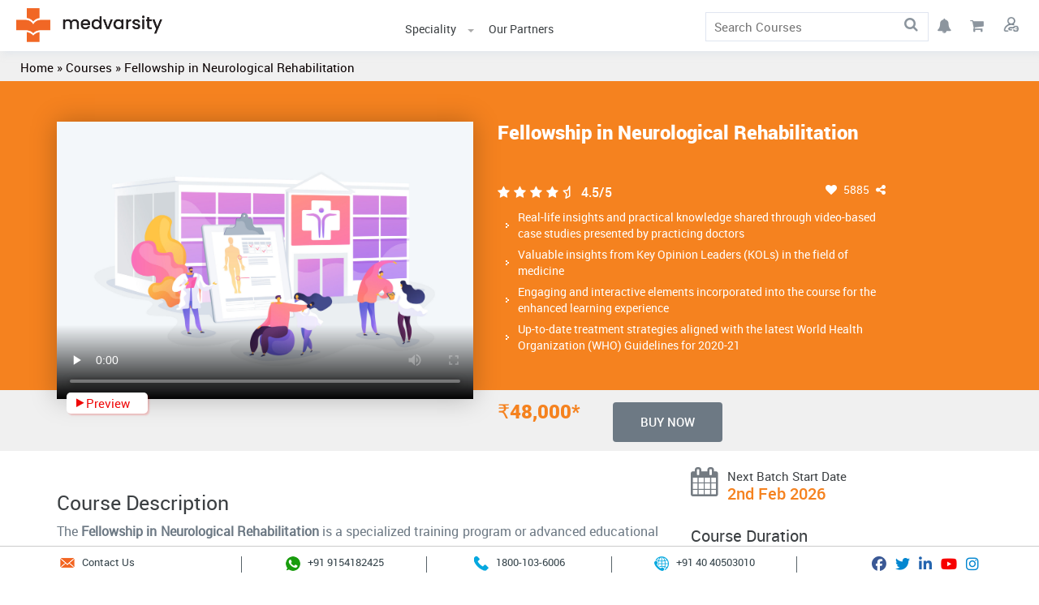

--- FILE ---
content_type: text/html; charset=UTF-8
request_url: https://ayushcourses.com/courses/fellowship-in-neurological-rehabilitation-level-l
body_size: 89721
content:
<!DOCTYPE html>
<html lang="en-US">
<head>
	<meta charset="UTF-8">
	<meta name="viewport" content="width=device-width, initial-scale=1.0">

    <meta name="google" content="nositelinkssearchbox">
    <!-- service worker -->
    <script src="https://ayushcourses.com/sw.js" defer></script>
    <link rel="stylesheet" href="https://ayushcourses.com/wp-content/themes/videotube-child/assets/css/custom.css?v=1769661372">

    <!-- fontawesome -->
    <script src="https://kit.fontawesome.com/7c5c81c935.js" crossorigin="anonymous" defer></script>
<!-- DSP PIXEL TAG -->
<script>
!function(e,n,advt_guid,page_view,event_id,event_value){var a=n.getElementsByTagName("head")[0],s=n.createElement("script");s.async=!0,s.src="https://i.l-dsp.inmobicdn.net/helix-cors/custom/js/idspPixel/v5/min.pixel.js",s.id=advt_guid.concat("*",page_view,"*",event_id,"*",event_value),a.parentNode.insertBefore(s,a)}
(window,document,advt_guid="ff2d3933d7fc4665bfb05d8d4bb56bc9",page_view=true, event_id="",event_value="");
</script>
<!-- END OF DSP PIXEL TAG -->

<!-- webisite allow/blog popup notification -->
<script src="https://cdn.pagesense.io/js/medvarsity/befd5352f2e44af890c1c69830187a24.js" defer></script>
<script src="https://cdn.pagesense.io/stage-script/sw_ps.js?1769661372" defer></script>
<link rel="stylesheet" href="https://cdn.jsdelivr.net/npm/swiper/swiper-bundle.min.css" />
<script src="https://cdn.jsdelivr.net/npm/swiper/swiper-bundle.min.js" defer></script>
<script src="https://cdnjs.cloudflare.com/ajax/libs/jquery/3.6.4/jquery.min.js"></script>
<!---Hyros tool integrations-->
<script>
var head = document.head;
var script = document.createElement('script');
script.type = 'text/javascript';
script.src = "https://179357.tracking.hyros.com/v1/lst/universal-script?ph=2e099d3cc2b35b7ed9754c1e01f2c28ebd13b92c107ac3e2e57a6cd80ba9b7c3&tag=!tracking";
head.appendChild(script);
</script>


<!-- Google Tag Manager -->
<script data-rocketlazyloadscript='[data-uri]' ></script>
<!-- End Google Tag Manager -->


    <!-- Moengage code - Added by Anjali -->
        <meta name="moengage-user-blocked" content="">
    <meta name="moengage-user-ip" content="">
    <meta name="facebook-domain-verification" content="wsid3fdw04xg6qe1aqiepzf847m6sm" />
        <script type="text/javascript">
        (function(i,s,o,g,r,a,m,n){i.moengage_object=r;t={};q=function(f){return function(){(i.moengage_q=i.moengage_q||[]).push({f:f,a:arguments})}};f=['track_event','add_user_attribute','add_first_name','add_last_name','add_email','add_mobile','add_user_name','add_gender','add_birthday','destroy_session','add_unique_user_id','moe_events','call_web_push','track','location_type_attribute'],h={onsite:["getData","registerCallback"]};for(k in f){t[f[k]]=q(f[k])}for(k in h)for(l in h[k]){null==t[k]&&(t[k]={}),t[k][h[k][l]]=q(k+"."+h[k][l])}a=s.createElement(o);m=s.getElementsByTagName(o)[0];a.async=1;a.src=g;m.parentNode.insertBefore(a,m);i.moe=i.moe||function(){n=arguments[0];return t};a.onload=function(){if(n){i[r]=moe(n)}}})(window,document,'script','https://cdn.moengage.com/webpush/moe_webSdk.min.latest.js','Moengage')

        var moengage_app_id = "";
        var moengage_debug_logs = "0";
        Moengage = moe({
            app_id: moengage_app_id,
            debug_logs: moengage_debug_logs,
        });
    </script>
        <!-- Moengage code - Added by Anjali -->

    
    <script>
        var get_country_code = 'IN';
        var themeDir = "https://ayushcourses.com/wp-content/themes/videotube-child";
        var theme_site_utl = "https://ayushcourses.com/";
    </script>

	<title>Fellowship in Neurological Rehabilitation - Online Course</title>
<style type="text/css">			.heateorSssInstagramBackground{background:radial-gradient(circle at 30% 107%,#fdf497 0,#fdf497 5%,#fd5949 45%,#d6249f 60%,#285aeb 90%)}
											.heateor_sss_horizontal_sharing .heateorSssSharing,.heateor_sss_standard_follow_icons_container .heateorSssSharing{
							color: #fff;
						border-width: 0px;
			border-style: solid;
			border-color: transparent;
		}
				.heateor_sss_horizontal_sharing .heateorSssTCBackground{
			color:#666;
		}
				.heateor_sss_horizontal_sharing .heateorSssSharing:hover,.heateor_sss_standard_follow_icons_container .heateorSssSharing:hover{
						border-color: transparent;
		}
		.heateor_sss_vertical_sharing .heateorSssSharing,.heateor_sss_floating_follow_icons_container .heateorSssSharing{
							color: #fff;
						border-width: 0px;
			border-style: solid;
			border-color: transparent;
		}
				.heateor_sss_vertical_sharing .heateorSssTCBackground{
			color:#666;
		}
				.heateor_sss_vertical_sharing .heateorSssSharing:hover,.heateor_sss_floating_follow_icons_container .heateorSssSharing:hover{
						border-color: transparent;
		}
		
		.heateor_sss_sharing_ul .heateorSssSharingRound i {
    display: block;
    border-style: solid;
    border-width: 1px;
    border-color: rgb(224, 229, 240);
    border-radius: 6px !important;
    box-shadow: 0px 0px 14px 0px rgba(212, 222, 238, 0.4);
    width: 50px !important;
    height: 50px !important;
    text-align: center;
    line-height: 50px;
    color: #6d7984;
    text-decoration: none;
    font-size: 24px;
}div.heateor_sss_sharing_title{text-align:center}ul.heateor_sss_sharing_ul{width:100%;text-align:center;}div.heateor_sss_horizontal_sharing ul.heateor_sss_sharing_ul li{float:none!important;display:inline-block;}</style>

<meta name="description" content="Enhance your expertise with our Fellowship in Neurological Rehabilitation course and Gain comprehensive skills for optimal patient care."/>
<meta name="robots" content="max-snippet:-1, max-image-preview:large, max-video-preview:-1"/>
<link rel="canonical" href="https://ayushcourses.com/courses/fellowship-in-neurological-rehabilitation-level-l" />
<meta property="og:locale" content="en_US" />
<meta property="og:type" content="article" />
<meta property="og:title" content="Fellowship in Neurological Rehabilitation - Online Course" />
<meta property="og:description" content="Enhance your expertise with our Fellowship in Neurological Rehabilitation course and Gain comprehensive skills for optimal patient care." />
<meta property="og:url" content="https://ayushcourses.com/courses/fellowship-in-neurological-rehabilitation-level-l" />
<meta property="og:site_name" content="Ayush Courses" />
<meta property="article:publisher" content="https://www.facebook.com/medvarsity" />
<meta property="og:image" content="https://ayushcourses.com/wp-content/uploads/2019/06/Fellowship-in-Neurological-Rehabilitation-1.jpg" />
<meta property="og:image:secure_url" content="https://ayushcourses.com/wp-content/uploads/2019/06/Fellowship-in-Neurological-Rehabilitation-1.jpg" />
<meta property="og:image:width" content="1366" />
<meta property="og:image:height" content="618" />
<meta name="twitter:card" content="summary_large_image" />
<meta name="twitter:description" content="Enhance your expertise with our Fellowship in Neurological Rehabilitation course and Gain comprehensive skills for optimal patient care." />
<meta name="twitter:title" content="Fellowship in Neurological Rehabilitation - Online Course" />
<meta name="twitter:site" content="@medvarsity" />
<meta name="twitter:image" content="https://ayushcourses.com/wp-content/uploads/2019/06/Fellowship-in-Neurological-Rehabilitation-1.jpg" />
<meta name="twitter:creator" content="@medvarsity" />
<script type='application/ld+json' class='yoast-schema-graph yoast-schema-graph--main'>{"@context":"https://schema.org","@graph":[{"@type":"WebSite","@id":"https://ayushcourses.com/#website","url":"https://ayushcourses.com/","name":"Ayush Courses","potentialAction":{"@type":"SearchAction","target":"https://ayushcourses.com/?s={search_term_string}","query-input":"required name=search_term_string"}},{"@type":"ImageObject","@id":"https://ayushcourses.com/courses/fellowship-in-neurological-rehabilitation-level-l#primaryimage","url":"https://ayushcourses.com/wp-content/uploads/2019/06/Fellowship-in-Neurological-Rehabilitation-1.jpg","width":1366,"height":618,"caption":"Neurological Rehabilitation Fellowship course in India"},{"@type":"WebPage","@id":"https://ayushcourses.com/courses/fellowship-in-neurological-rehabilitation-level-l#webpage","url":"https://ayushcourses.com/courses/fellowship-in-neurological-rehabilitation-level-l","inLanguage":"en-US","name":"Fellowship in Neurological Rehabilitation - Online Course","isPartOf":{"@id":"https://ayushcourses.com/#website"},"primaryImageOfPage":{"@id":"https://ayushcourses.com/courses/fellowship-in-neurological-rehabilitation-level-l#primaryimage"},"datePublished":"2022-08-16T10:05:51+00:00","dateModified":"2024-07-18T12:36:24+00:00","description":"Enhance your expertise with our Fellowship in Neurological Rehabilitation course and Gain comprehensive skills for optimal patient care.","breadcrumb":{"@id":"https://ayushcourses.com/courses/fellowship-in-neurological-rehabilitation-level-l#breadcrumb"}},{"@type":"BreadcrumbList","@id":"https://ayushcourses.com/courses/fellowship-in-neurological-rehabilitation-level-l#breadcrumb","itemListElement":[{"@type":"ListItem","position":1,"item":{"@type":"WebPage","@id":"https://ayushcourses.com/","url":"https://ayushcourses.com/","name":"Home"}},{"@type":"ListItem","position":2,"item":{"@type":"WebPage","@id":"https://ayushcourses.com/all-courses","url":"https://ayushcourses.com/all-courses","name":"Courses"}},{"@type":"ListItem","position":3,"item":{"@type":"WebPage","@id":"https://ayushcourses.com/shop/","url":"https://ayushcourses.com/shop/","name":"Products"}},{"@type":"ListItem","position":4,"item":{"@type":"WebPage","@id":"https://ayushcourses.com/courses/fellowship-in-neurological-rehabilitation-level-l","url":"https://ayushcourses.com/courses/fellowship-in-neurological-rehabilitation-level-l","name":"Fellowship in Neurological Rehabilitation"}}]}]}</script>
<!-- / Yoast SEO Premium plugin. -->

<link rel='dns-prefetch' href='//fonts.googleapis.com' />
<link rel='dns-prefetch' href='//wms.zohopublic.com' />
<link rel='dns-prefetch' href='//dtzpfzv31buvf.cloudfront.net' />
<link rel='dns-prefetch' href='//css.zohostatic.com' />
<link rel='dns-prefetch' href='//cdnjs.cloudflare.com' />
<link rel='dns-prefetch' href='//dyjgaef5vuq51.cloudfront.net' />
<link rel='dns-prefetch' href='//js.zohostatic.com' />
<link rel='dns-prefetch' href='//ps.w.org' />
<link rel='dns-prefetch' href='//s.w.org' />
<link rel='dns-prefetch' href='//s.ytimg.org' />
<link rel='dns-prefetch' href='//secure.gravatar.com' />
<link rel='dns-prefetch' href='//salesiq.zoho.com' />
<link rel='dns-prefetch' href='//storage.googleapis.com' />
<link rel='dns-prefetch' href='//vts.zohopublic.com' />
<link href='https://fonts.gstatic.com' crossorigin rel='preconnect' />
<link rel="alternate" type="application/rss+xml" title="Ayush Courses &raquo; Feed" href="https://ayushcourses.com/feed/" />
<link rel="alternate" type="application/rss+xml" title="Ayush Courses &raquo; Comments Feed" href="https://ayushcourses.com/comments/feed/" />
<link rel="alternate" type="application/rss+xml" title="Ayush Courses &raquo; Fellowship in Neurological Rehabilitation Comments Feed" href="https://ayushcourses.com/courses/fellowship-in-neurological-rehabilitation-level-l/feed/" />
<style type="text/css">
img.wp-smiley,
img.emoji {
	display: inline !important;
	border: none !important;
	box-shadow: none !important;
	height: 1em !important;
	width: 1em !important;
	margin: 0 .07em !important;
	vertical-align: -0.1em !important;
	background: none !important;
	padding: 0 !important;
}
</style>
	<link rel='stylesheet' id='wc-block-vendors-style-css'  href='https://ayushcourses.com/wp-content/plugins/woocommerce/packages/woocommerce-blocks/build/vendors-style.css?ver=3.1.0' type='text/css' media='all' />
<link rel='stylesheet' id='wc-block-style-css'  href='https://ayushcourses.com/wp-content/plugins/woocommerce/packages/woocommerce-blocks/build/style.css?ver=3.1.0' type='text/css' media='all' />
<link rel='stylesheet' id='contact-form-7-css'  href='https://ayushcourses.com/wp-content/plugins/contact-form-7/includes/css/styles.css?ver=5.0.2' type='text/css' media='all' />
<link rel='stylesheet' id='woocommerce-layout-css'  href='https://ayushcourses.com/wp-content/plugins/woocommerce/assets/css/woocommerce-layout.css?ver=4.5.2' type='text/css' media='all' />
<link rel='stylesheet' id='woocommerce-smallscreen-css'  href='https://ayushcourses.com/wp-content/plugins/woocommerce/assets/css/woocommerce-smallscreen.css?ver=4.5.2' type='text/css' media='only screen and (max-width: 768px)' />
<link rel='stylesheet' id='woocommerce-general-css'  href='https://ayushcourses.com/wp-content/plugins/woocommerce/assets/css/woocommerce.css?ver=4.5.2' type='text/css' media='all' />
<style id='woocommerce-inline-inline-css' type='text/css'>
.woocommerce form .form-row .required { visibility: visible; }
</style>
<link rel='stylesheet' id='wc-gateway-ppec-frontend-css'  href='https://ayushcourses.com/wp-content/plugins/woocommerce-gateway-paypal-express-checkout/assets/css/wc-gateway-ppec-frontend.css?ver=5.5.8' type='text/css' media='all' />
<link rel='stylesheet' id='bootstrap.min-css'  href='https://ayushcourses.com/wp-content/themes/videotube-child/assets/css/bootstrap.min.css?ver=5.5.8' type='text/css' media='all' />
<link rel='stylesheet' id='swiper-css'  href='https://ayushcourses.com/wp-content/themes/videotube-child/assets/css/swiper.min.css?ver=5.5.8' type='text/css' media='all' />
<link rel='stylesheet' id='mstyles-css'  href='https://ayushcourses.com/wp-content/themes/videotube-child/assets/css/mstyles_common1.css?ver=5.5.8' type='text/css' media='all' />
<link rel='stylesheet' id='mstylesv1-css'  href='https://ayushcourses.com/wp-content/themes/videotube-child/assets/css/mstyles_v10.css?2457&#038;ver=5.5.8' type='text/css' media='all' />
<link rel='stylesheet' id='mstyles2-css'  href='https://ayushcourses.com/wp-content/themes/videotube-child/assets/css/mstyles_new.css?ver=5.5.8' type='text/css' media='all' />
<link rel='stylesheet' id='responsive-css'  href='https://ayushcourses.com/wp-content/themes/videotube-child/assets/css/responsive_v6.css?9851&#038;ver=5.5.8' type='text/css' media='all' />
<link rel='stylesheet' id='responsive1-css'  href='https://ayushcourses.com/wp-content/themes/videotube-child/assets/css/progress_bar3.css?ver=5.5.8' type='text/css' media='all' />
<link rel='stylesheet' id='mars-font-awesome-css'  href='https://ayushcourses.com/wp-content/themes/videotube-child/assets/css/font-awesome.min.css?ver=5.5.8' type='text/css' media='all' />
<link rel='stylesheet' id='owlcarousel-css'  href='https://ayushcourses.com/wp-content/themes/videotube-child/assets/css/owl_carousel.css?ver=5.5.8' type='text/css' media='all' />
<link rel='stylesheet' id='mars-googlefont-lato-css'  href='//fonts.googleapis.com/css?family=Lato%3A300%2C400%2C700%2C900&#038;ver=5.5.8&#038;display=swap' type='text/css' media='all' />
<link rel='stylesheet' id='style-css'  href='https://ayushcourses.com/wp-content/themes/videotube-child/style.css' type='text/css' media='all' />
<link rel='stylesheet' id='style_inlinepopup-css'  href='https://ayushcourses.com/wp-content/themes/videotube-child/assets/css/style_inlinepopup.css?ver=5.5.8' type='text/css' media='all' />
<link rel='stylesheet' id='disable-cart-links-css'  href='https://ayushcourses.com/wp-content/themes/videotube-child/assets/css/frontend/disable-cart-redirect.css?ver=5.5.8' type='text/css' media='all' />
<link rel='stylesheet' id='heateor_sss_frontend_css-css'  href='https://ayushcourses.com/wp-content/plugins/sassy-social-share/public/css/sassy-social-share-public.css?ver=3.3.10' type='text/css' media='all' />
<link rel='stylesheet' id='heateor_sss_sharing_default_svg-css'  href='https://ayushcourses.com/wp-content/plugins/sassy-social-share/admin/css/sassy-social-share-svg.css?ver=3.3.10' type='text/css' media='all' />
<link rel='stylesheet' id='pfcf-style-css'  href='https://ayushcourses.com/wp-content/plugins/popup-for-contact-form-7/css/pfcf-style.css?ver=5.5.8' type='text/css' media='all' />
<link rel='stylesheet' id='bsf-Defaults-css'  href='https://ayushcourses.com/wp-content/uploads/smile_fonts/Defaults/Defaults.css?ver=5.5.8' type='text/css' media='all' />
<link rel='stylesheet' id='wc-bundle-style-css'  href='https://ayushcourses.com/wp-content/plugins/woocommerce-product-bundles/assets/css/frontend/woocommerce.css?ver=6.2.3' type='text/css' media='all' />
<link rel='stylesheet' id='alr-ajax-css'  href='https://ayushcourses.com/wp-content/plugins/woo-ajax-loginregister/assets/css/style.css?ver=2.0.2' type='text/css' media='all' />
<script type="text/javascript">(function(a,d){if(a._nsl===d){a._nsl=[];var c=function(){if(a.jQuery===d)setTimeout(c,33);else{for(var b=0;b<a._nsl.length;b++)a._nsl[b].call(a,a.jQuery);a._nsl={push:function(b){b.call(a,a.jQuery)}}}};c()}})(window);</script><script type='text/javascript' src='https://ayushcourses.com/wp-includes/js/jquery/jquery.js?ver=1.12.4-wp' id='jquery-core-js'></script>
<script type='text/javascript' src='https://ayushcourses.com/wp-content/plugins/woocommerce/assets/js/jquery-blockui/jquery.blockUI.min.js?ver=2.70' defer ' id='jquery-blockui-js'></script>
<script type='text/javascript' id='wc-add-to-cart-js-extra'>
/* <![CDATA[ */
var wc_add_to_cart_params = {"ajax_url":"\/wp-admin\/admin-ajax.php","wc_ajax_url":"\/?wc-ajax=%%endpoint%%","i18n_view_cart":"View cart","cart_url":"https:\/\/ayushcourses.com\/cart\/","is_cart":"","cart_redirect_after_add":"yes"};
/* ]]> */
</script>
<script type='text/javascript' src='https://ayushcourses.com/wp-content/plugins/woocommerce/assets/js/frontend/add-to-cart.min.js?ver=4.5.2' defer ' id='wc-add-to-cart-js'></script>
<script type='text/javascript' src='https://ayushcourses.com/wp-content/plugins/js_composer/assets/js/vendors/woocommerce-add-to-cart.js?ver=5.5.2' defer ' id='vc_woocommerce-add-to-cart-js-js'></script>
<script type='text/javascript' src='https://ayushcourses.com/wp-content/plugins/popup-for-contact-form-7/js/pfcf-script.js?ver=5.5.8' defer ' id='pfcf-script-js'></script>
<script type='text/javascript' id='alr-ajax-js-extra'>
/* <![CDATA[ */
var zorem_ajax_object = {"ajax_url":"https:\/\/ayushcourses.com\/wp-admin\/admin-ajax.php","required_message":"Please fill all required fields.","valid_email":"Please enter valid email address.","loading_text":"Loading...","plugin_dir_url":"https:\/\/ayushcourses.com\/wp-content\/plugins\/woo-ajax-loginregister\/"};
/* ]]> */
</script>
<script type='text/javascript' src='https://ayushcourses.com/wp-content/plugins/woo-ajax-loginregister/assets/js/script.js?ver=2.0.2' defer ' id='alr-ajax-js'></script>
<link rel="https://api.w.org/" href="https://ayushcourses.com/wp-json/" /><link rel="alternate" type="application/json" href="https://ayushcourses.com/wp-json/wp/v2/product/110915" /><link rel="EditURI" type="application/rsd+xml" title="RSD" href="https://ayushcourses.com/xmlrpc.php?rsd" />
<link rel="wlwmanifest" type="application/wlwmanifest+xml" href="https://ayushcourses.com/wp-includes/wlwmanifest.xml" /> 
<meta name="generator" content="WordPress 5.5.8" />
<meta name="generator" content="WooCommerce 4.5.2" />
<link rel='shortlink' href='https://ayushcourses.com/?p=110915' />
	<noscript><style>.woocommerce-product-gallery{ opacity: 1 !important; }</style></noscript>
	<style type="text/css">.recentcomments a{display:inline !important;padding:0 !important;margin:0 !important;}</style><!--[if lte IE 9]><link rel="stylesheet" type="text/css" href="https://ayushcourses.com/wp-content/plugins/js_composer/assets/css/vc_lte_ie9.min.css" media="screen"><![endif]--><link rel="icon" href="https://ayushcourses.com/wp-content/uploads/2022/04/cropped-favicon-1-32x32.png" sizes="32x32" />
<link rel="icon" href="https://ayushcourses.com/wp-content/uploads/2022/04/cropped-favicon-1-192x192.png" sizes="192x192" />
<link rel="apple-touch-icon" href="https://ayushcourses.com/wp-content/uploads/2022/04/cropped-favicon-1-180x180.png" />
<meta name="msapplication-TileImage" content="https://ayushcourses.com/wp-content/uploads/2022/04/cropped-favicon-1-270x270.png" />
<style type="text/css">div.nsl-container[data-align="left"] {
    text-align: left;
}

div.nsl-container[data-align="center"] {
    text-align: center;
}

div.nsl-container[data-align="right"] {
    text-align: right;
}


div.nsl-container .nsl-container-buttons a {
    text-decoration: none !important;
    box-shadow: none !important;
    border: 0;
    box-shadow: none;
}

div.nsl-container .nsl-container-buttons {
    display: flex;
    padding: 5px 0;
}

div.nsl-container-block .nsl-container-buttons {
    flex-flow: column;
    align-items: center;
}

div.nsl-container-block .nsl-container-buttons a {
    flex: 1 1 auto;
    display: block;
    margin: 5px 0;
    max-width: 280px;
    width: 100%;
}

div.nsl-container-inline {
    margin: -5px;
    text-align: left;
}

div.nsl-container-inline .nsl-container-buttons {
    justify-content: center;
}

div.nsl-container-inline .nsl-container-buttons a {
    margin: 5px;
    display: inline-block;
}

div.nsl-container .nsl-button {
    cursor: pointer;
    vertical-align: top;
    border-radius: 4px;
}

div.nsl-container .nsl-button-default {
    color: #fff;
    display: flex;
}

div.nsl-container .nsl-button-icon {
    display: inline-block;
}

div.nsl-container .nsl-button-svg-container {
    flex: 0 0 auto;
    padding: 8px;
    display: flex;
}

div.nsl-container span {
    display: inline-block;
}

div.nsl-container svg {
    height: 24px;
    width: 24px;
    vertical-align: top;
}

div.nsl-container .nsl-button-default span.nsl-button-label-container {
    margin: 0 24px 0 12px;
    padding: 10px 0;
    font-family: Helvetica, Arial, sans-serif;
    font-size: 16px;
    line-height: 20px;
    letter-spacing: .25px;
    overflow: hidden;
    text-align: center;
    text-overflow: clip;
    white-space: nowrap;
    flex: 1 1 auto;
    -webkit-font-smoothing: antialiased;
    -moz-osx-font-smoothing: grayscale;
}

div.nsl-container .nsl-button-google[data-skin="dark"] .nsl-button-svg-container {
    margin: 1px;
    padding: 7px;
    border-radius: 3px;
    background: #fff;
}

div.nsl-container .nsl-button-google[data-skin="light"] {
    border-radius: 1px;
    box-shadow: 0 1px 5px 0 rgba(0, 0, 0, .25);
    color: RGBA(0, 0, 0, 0.54);
}

/*Button align start*/
div.nsl-container-block[data-align="left"] .nsl-container-buttons {
    align-items: flex-start;
}

div.nsl-container-block[data-align="center"] .nsl-container-buttons {
    align-items: center;
}

div.nsl-container-block[data-align="right"] .nsl-container-buttons {
    align-items: flex-end;
}

div.nsl-container-inline[data-align="left"] .nsl-container-buttons {
    justify-content: flex-start;
}

div.nsl-container-inline[data-align="center"] .nsl-container-buttons {
    justify-content: center;
}

div.nsl-container-inline[data-align="right"] .nsl-container-buttons {
    justify-content: flex-end;
}
/* Button align end*/</style>		<style type="text/css" id="wp-custom-css">
			.logo_info img {
    width: 180px;
}


.wordpress-gdpr-popup-text-title {
    color: #ea7e0e !important;
}
.searchreults_rating_list .searchreults_sec{height: 40px;
    overflow: hidden;}
.our_alumi ul {
    padding-left: 0;
    height: auto;
}
header.fixed{z-index:79999999}
.woocommerce .products ul, .woocommerce ul.products{max-height:300px;    height: auto;}
.load_dosily_courses .overlay_data {
    background-color: #000;
    position: relative;
    height:55%;
    opacity: 0.5;
    width: 100%;
    border-radius: 18px 18px 0 0;
}
.load_dosily_courses .courses_list .courses_listview .swiper-slide h2 {
    color: #fff !important;
}
.load_dosily_courses .courses_list .courses_listview .swiper-slide h2 {
position: absolute;
    top: 0px;
    width: 100%;
}
.load_dosily_courses .likemonths_txt img{width:20px}
.load_dosily_courses .imge_block{border-top-left-radius: 20px;
    border-top-right-radius: 20px;}
.woocommerce-cart .zsiq_float,.woocommerce-checkout .zsiq_float {display:none !important}
.faculty_count_div{padding:15px 0px}
#reviews_desktop .faculty_listviewimg{    background: #bdc2c8;
    width: auto;
    padding:0px;
    font-size: 30px;
    color: #fff;    width: 75px !important;
    height: 75px;
    text-align: center;
    vertical-align: middle;}
#facuty_desktop_blk.faculty_list .faculty_listview .faculty_listviewcont.has_faculty_image{float:left;width:75%}
#reviews_desktop.faculty_list .faculty_listview .faculty_listviewcont{width:75%;float:right;   
    padding: 0px !important;}
.seemore_btn.see_more_review.course_reviewrs{    text-align: right;
    padding: 10px 0px;
    text-decoration: underline;font-weight:bold}
.postid-8702 .deepreinforcement_btns ul li.buynow_btn a,.postid-8698 .deepreinforcement_btns ul li.buynow_btn a{display:none}
.hideLoader.buy_now_button_mobile{border-bottom: 0px;
    color: #fff;
    text-decoration: none;
    border-radius: 4px;
    padding: 15px 6px;
    line-height: 15px;
    height: auto;
    font-size: 15px;
    text-transform: uppercase;
    font-family: 'robotomedium';
    background: #6d7984;
    width: 100%;
    border: 1px solid #6d7984;outli:none}
.faculty_list .faculty_listview .faculty_listviewimg img {
    border-radius: 6px;
    max-width: 78px;
    min-height: 80px;}
.single-blog div.wpcf7-response-output {
    margin: -30px 0px 0px;
    color: #039e09 !important;
    border: none;
    padding: 20px;
    background: #e9ecef;
    text-align: center;
    font-weight: bold;
}
.page-template-template-specialization-php .orderhistory_list ul li .orderhistory_listimg,.page-template-template-courses-php  .orderhistory_list ul li .orderhistory_listimg{border-top-right-radius: 20px;
    border-top-left-radius: 20px;}
.faculty_list .faculty_listview .faculty_listviewimg{width: 85px;}
#reviews_desktop.faculty_list .faculty_listview .faculty_listviewcont.has_faculty_image{width:75%}
.seemore_btn.see_more_review.course_reviewrs{    text-align: right;
    padding: 10px 0px;
    text-decoration: underline;font-weight:bold}
.faculty_listview{margin-bottom:0px !important;margin-top:10px}
#reviews_desktop .faculty_height{    padding-top: 0px;}
#reviews_desktop .faculty_listviewimg{    background: #bdc2c8;
    width: auto;
    padding:0px;
    font-size: 30px;
    color: #fff;}
#facuty_desktop_blk.faculty_list .faculty_listview .faculty_listviewcont.has_faculty_image{float:left;width:75%}
#facuty_desktop_blk.faculty_list .faculty_listview .faculty_listviewimg{display:block}
.patron_blk .faculty_listinner{background:#cef6ee}
.faculty_list .faculty_listview .faculty_listviewcont p{font-style:italic}
.price_inc_tax_label.offer_end {
    padding-top: 20px;
}
.price_inc_tax_label.offer_end p{
font-size:13px
}
.postid-8885 .deepreinforcement_btns .price_txt .newprice_txt,.postid-8965 .deepreinforcement_btns .price_txt .newprice_txt,.postid-8856 .deepreinforcement_btns .price_txt .newprice_txt,.postid-8864 .deepreinforcement_btns .price_txt .newprice_txt,.postid-71717 .deepreinforcement_btns .price_txt .newprice_txt {
    line-height: 35px;
}
.postid-8885 .deepreinforcement_btns .price_txt, .postid-8965 .deepreinforcement_btns .price_txt, .postid-8856 .deepreinforcement_btns .price_txt, .postid-8864 .deepreinforcement_btns .price_txt, .postid-71717 .deepreinforcement_btns .price_txt {
    position: relative;
}
.priceoff_txt {
    display: inline-block;
    position: absolute;
    top: 36px;
    right: -25px;
}
.healthjobs_content{text-align: center;    padding: 15px 0px 15px 0px;    background: #f5f6fa;clear: both;}
.product .main-content {
    padding: 0px 0px !important;
	background:#fff;
}
.single-product .main-content {
    padding: 0px 0px !important;
	background:#fff;
}
/* .home .healthjobs_content{text-align: center;    padding: 15px 0px;    background: #f5f6fa;clear: both;} */
.healthjobs_content_mobile{display: none;}
.go_to_courses_all{
	padding:20px 20px  0px !important;}
.postid-53402 .buy_now_button_mobile{display: block;
    width: 100%;
    color: #fff;
    text-decoration: none;
    border-radius: 4px;
    background: #f5821f;
    padding: 13px 6px;
    outline: none;
    border: 0px;}
.page-template-tpl-sponsor .buy_now_button{position:relative;z-index:9;cursor:pointer}
.sponsorship_blk{display:block !important}
.register_loader,.login_loader{text-align:center}
#course_contentnew .price_blk_new .buy_now_button:hover, #course_contentnew .price_blk_new ul li.buynow_btn:hover{background-color:transparent !important}
#course_contentnew .price_blk_new .buy_now_button:hover a, #course_contentnew .price_blk_new ul li.buynow_btn:hover a{    border: 1px solid #1479ff !important;}
#course_contentnew .price_blk_new ul li.buynow_btn{border:none}
#course_contentnew .price_blk_new ul.buynow_content li a.desk_buy_now_button{    padding: 16px 46px;}
.woocommerce #payment #place_order, .woocommerce-page #payment #place_order {
    float: none;
    margin: 0 auto;
    clear: both;
}
.woocommerce-checkout .woocommerce-error{position:relative}
.woocommerce-checkout select{border:none}
.woocommerce-checkout  .our_alumi .swiper-container {
    width: 100%;
    height: 100px;
}
#accreditation-partner-container h4{font-size:15px;color:#000}
.acc_partner_related_courses .button_related ul li {
    margin-right: 5px !important;
    font-size: 11px;
    width: auto !important;
    border: 1px solid #888a8e !important;
    padding: 4px 8px !IMPORTANT;
    color: #1e2329 !important;
    border-radius: 5px;
    height: 25px !important;
}
.partner-details-modal .modal-body{padding:15px !important}
.page-template-template-medvarsity-partners .pagetitle_info h4{padding:15px}
.accrediationpartner_img ul li .mastersprogram_listimg img {
    max-width: 100%;
}
.acc_partner_related_courses  .bottom-block-related h2{height:30px !important}
.accrediationpartner_sec h4{    color: #212839;
    font-size: 17px;}
.image_thumb_data p{font-size:13px}
.page-template-template-medvarsity-partners .post-entry.container{max-width:1140px !important;padding-top: 20px !important;
}
.acc_partner_related_courses_partner{width:100%;overflow:hidden}
.acc_partner_related_courses .imge_block_container a.right_image {
    text-align: right;
}

.acc_partner_related_courses .imge_block_container a {
    display: inline-block;
    width: 49%;
}
#course_contentnew  .owl-carousel.acc_partner_related_courses ,#course_contentnew   .owl-carousel.acc_partner_related_courses  .owl-item{overflow: visible !important;}
.single-product  .acc_partner_related_courses .button_related ul li .checkPlay {
    position: relative;
    margin-top: -14px !important;
    padding-left: 15px;
}
.acc_partner_related_courses_div{overflow:hidden;width:100%}
.partner-details-modal .owl-buttons{position:absolute;top:0px;right:10px;z-index: 9999;}
.partner-details-modal   .owl-buttons .owl-next {
    text-indent: -999em;
    background-image: url('https://staging.medvarsity.com/wp-content/themes/videotube-child/assets/images/rgt_arw.png');
    height: 25px;
    width: 25px;
    background-size: 25px;
    background-repeat:no-repeat;
    position: relative;
    top: 15%;
    cursor: pointer;
    z-index: 9;
        color: #FFF;
    display: inline-block;
    margin: 5px;
    padding: 3px 10px;
    font-size: 12px;
}
.partner-details-modal   .owl-buttons .owl-prev {
text-indent: -999em;
    background-image: url('https://staging.medvarsity.com/wp-content/themes/videotube-child/assets/images/lft_arw.png');
    height: 25px;
    width: 25px;
    background-size: 25px;
    position: relative;
    top: 15%;
    cursor: pointer;
    z-index: 9;
        color: #FFF;
    display: inline-block;
    margin: 5px;
    padding: 3px 10px;
    font-size: 12px;
}
.acc_partner_related_courses .button_related ul li:first-child:hover img {
    left: -17px !important;}
.acc_partner_related_courses  .button_related ul li:first-child img {
    left: -8px !important;
    position: relative;
}
.acc_partner_related_courses  .theme_course.top_image img {
        width: 50px;
    padding-top: 10px;
}
.acc_partner_related_courses .button_related ul li:last-child{margin-right:0px !important}
.acc_partner_related_courses .button_related ul li:hover {
    background-color: #1479ff !important;
    color: #fff !important;
}
.acc_partner_related_courses  .imge_block{height:90px}
.bottom-block-related h2{
    font-size:12px
}
.acc_partner_related_courses  .rating-blk-content {
    padding-right: 5px;
    float: right;
    color: #000;
}
.acc_partner_related_courses  .button_related ul li {
    margin-right: 5px !important;
    font-size: 11px;
    width: auto !important;
    border: 1px solid #888a8e !important;
    padding: 4px 8px !IMPORTANT;
    color: #1e2329 !important;
    border-radius: 5px;
    height: 25px !important;
}
.acc_partner_related_courses  .faculty_rating i{    display: inline-block;
    vertical-align: middle;
    margin: -3px 3px 0 0;
    color: #f5821f;}
.acc_partner_related_courses  .item {
    margin-right: 10px;
}
.acc_partner_related_courses  .bottom-block-related {
    padding: 0px !important;
}
.acc_partner_related_courses .theme_course.top_image.partner_icon {
    float: right;
}
.acc_partner_related_courses .imge_block_container a.right_image img {
    width: 100px;
    background: #fff;
    padding: 3px;
    border-radius: 5px;
}
.partners_info:last-child ul .inlinepopup{display:none}
.page-template-template-medvarsity-partners .partners_listview ul li .partners_listimg img {
    height: 60px !important;
}
.menu-item-15699{display:none}
.navbar-default {
    padding-left: 5% !important;
}
#new_header_interface .navbar-default {
    width: 51%;
}
#course_contentnew .sub_title_application,#course_contentnew .team_content p {
    color: #6e819a;}
#course_contentnew .student_reviews{padding-left:20px}
.has_qualificaion_field .mobile_verfi{text-align:left !important}
.otp_text_page #codeBox4{margin-right:0px !important}
#new_header_interface .logo_info img{top:0px}
#mobile_verfication1 .mobile_verfi{text-align:center}
#course_contentnew .admission_blk h4{padding-left:40px }
#course_contentnew .appplication_blk .container{padding:40px !important}
#course_contentnew .team_admission{padding-left:40px;padding-bottom:40px}
#course_contentnew .team_content{padding-right:40px}
#course_contentnew .price_blk_new .buy_now_button{    height: 42px;
    width: 100%;}

.page-template-template-courses-nurses-all .orderhistory_listimg  #playButton, .page-template-template-courses-doctors-all #playButton,.page-template-template-courses-others-all #playButton,.page-template-template-courses-management-all #playButton {
    font-weight: normal;
}
.page-template-template-courses-nurses-all .playButton .spanplayButton, .page-template-template-courses-doctors-all .playButton .spanplayButton, .page-template-template-courses-others-all .playButton .spanplayButton, .page-template-template-courses-management-all .playButton .spanplayButton{margin-top:5px !important}
#course_contentnew .container {
padding:0px !important
}
#course_contentnew .coursedetails_left{    margin-right: 3%;}
.testominal_reviews .append_video_testimonial{max-height: 270px;
    overflow: hidden;}
#course_contentnew .price_blk_new .buy_now_button{background: #1479ff;
    color: #fff;}
#course_contentnew .price_blk_new .buy_now_button:hover{background: #fff !important;
    color: #1479ff !important;}
.button_related ul li:hover a{color:#fff !important}
.rating-blk-content{padding-right:5px}
#course_contentnew .innerpage_sec .container{padding:0px !important}
.button_related ul li {
    border: 1px solid #888a8e;
    color: #1e2329;
}
#course_contentnew  .duration_changes {
    color: #1e2329;}
#course_contentnew  .button_related ul li a {
    color: #1e2329;
}
.courseheighlights_sec ul li.active:before{    background: url(https://www.medvarsity.com/wp-content/uploads/2020/12/courseheighlights_circle_fill.png) 0 0 no-repeat;}
.cart-empty{text-transform:capitalize;font-size:15px}
.new_footer_blk .footernav_list ul li.active h6{color: #fff}
.mobile_footer.new_footer_blk ul li h6{    color: #6E819A;}
.new_footer_blk .footernav_list ul li{    flex: 0 0 25%;    max-width: 25%;}

.mobile_footer.new_footer_blk {    background-color: rgb(23 16 46);}
.mobile_footer.new_footer_blk .footernav_list ul li .footernav_listimg.speciality_img {
    background-image: url(https://www.medvarsity.com/wp-content/uploads/2020/12/speciality_new.png);
    background-size: 30px;
    background-position: 0 5px;
}
#course_contentnew .testominal_content_blk h4{margin-top:0px;    padding-bottom: 0px;
    margin-bottom: 0px;}
#share-icons-modal h4{text-align: center !important;}
#share-icons-modal ul{text-align:center}
#course_contentnew .courseoutline_listview .courseoutline_listviewinner .courseoutline_listtitle{padding: 20px 40px 0px 15px;}
#course_contentnew .faqs_blk .courseoutline_listview .courseoutline_listviewinner{padding-bottom:18px}
#course_contentnew .faqs_blk .courseoutline_listview .courseoutline_listviewinner.open_list{padding-bottom:5px}
#course_contentnew .courseoutline_list h4 img {
    width: 50px;
    padding-right: 15px;
}
#course_contentnew .deepreinforcement_list .deepreinforcement_listcont h4 img {
    width: 70px;
    padding-right: 15px;
}
#course_contentnew .faculty_blk,#course_contentnew .cour_outline_desktop,#course_contentnew .learning_blocks,#course_contentnew .courseheighlights_sec1,#course_contentnew .courseheighlights_sec{border-radius:10px}
.related_course_new_li  .bottom-block-related {

    border-bottom-left-radius: 20px;
    border-bottom-right-radius: 20px;
}
#course_contentnew .student_test_blk .container{padding: 10px 30px 0px;border-radius:10px}
#course_contentnew .testominal_content_blk {
    padding: 0px;
}
#course_contentnew .learning_experience{padding:40px 0px}
#faculty-slider .faculty-content .title{padding-bottom:20px}
#course_contentnew .faculty_blk{padding:10px 20px 20px}
#course_contentnew .cour_outline_desktop{    padding: 10px 20px 10px;}
#course_contentnew .courseheighlights_sec{padding:5px 20px 20px}
#course_contentnew  .learning_blocks{padding:5px 20px 2px;}
#course_contentnew .deepreinforcement_list .deepreinforcement_listcont h4{margin-top:0px}
.techdetals_modal .modal-body .close{    background: url(https://medvarsity.com/wp-content/uploads/2019/04/modal_close.png) no-repeat;
    height: 20px;
    width: 20px;}
#course_contentnew .deepreinforcement_list  .Program_content_main_li .deepreinforcement_rating {text-align:right}
    .new_footer_blk .footernav_list ul li.active h6{color: #fff}
.related_course_new h4{margin:0px}
#course_contentnew .coursedetails_left .courseoutline_sec .courseoutline_listviewinner{border-radius:5px}
#course_contentnew .learning_experience{margin-top:20px}
#course_contentnew .testominal_reviews .owl-controlls .owl-buttons .owl-next {
    right: 15px;
    bottom: auto !important;
    top: 3px;
}
#course_contentnew .testominal_reviews .owl-controlls .owl-buttons .owl-prev {
    left: auto;
    right: 50px;
    bottom: auto !important;
    top: 3px;
}
#course_contentnew .courseheighlights_sec1{border-radius:5px;width:100%;padding:10px 20px}
.testominal_reviews .owl-buttons{padding-top:15px}
#course_contentnew .price_blk_new .buy_now_button:hover, #course_contentnew .price_blk_new ul li.buynow_btn:hover {
    background: #1479ff;
    color: #fff;
}
#course_contentnew .duration_subblk_content{padding-left:0px}
#course_contentnew .courseheighlights_sec ul:before{max-height: 74%;}
#course_contentnew .Program_content_blkk h4{padding:0px;margin:0px}
.product-template-template-coursedescription  .zsiq_floatmain.siq_bR , .product-template-template-coursedescription  .zsiq_custommain.siq_bR {
    bottom: 98px !important;
}
#new_header_interface .navbar-expand-md .navbar-nav .nav-item.list-doctor-item {
    background: url(https://www.medvarsity.com/wp-content/themes/videotube-child/assets/images/specializationnav_img1.png) !important;
    background-repeat: no-repeat !important;
    background-size: 30px !important;
    background-position: 3px 8px !important;
}
#course_contentnew  .add-favourite-btn.favourite img{background-image:url(https://staging.medvarsity.com/wp-content/uploads/2020/12/like_active.png);    background-size: 13px;
    background-repeat: no-repeat;}
#course_contentnew .coursestitle_lft #playButton{box-shadow:none !important;} 
.p-link-view__txt{font-size:12px}
#course_contentnew .availablepaymentoptions_sec ul{width:100%}
#course_contentnew .learning_experience{margin-bottom:30px}
#course_contentnew .duration_subblk {
    width: 69%;
}
.owl-prev.disabled,.owl-next.disabled{display:none !important}
.product-template-template-coursedescription .zsiq_floatmain.siq_bR, .product-template-template-coursedescription  .zsiq_custommain.siq_bR {
    z-index: 8 !important;
}

#course_contentnew .coursedetails_left .courseoutline_sec{max-height:auto !important}
.product-template-template-coursedescription{    background: #1f1538 !important;}
#course_contentnew{padding-top:5%}
.blog_home i {
    font-size: 0px;
    position: relative;
    top: -13px;
    background-image: url(https://www.medvarsity.com/wp-content/uploads/2020/12/bck_arw.png);
    background-repeat: no-repeat;
    width: 18px;
    height: 18px;
    background-size: 12px;
}
.relatedBlogPosts span.label_text1{     background: #f5f6fa !important;}
.courseoutline_listview .courseoutline_listviewinner .courseoutline_listcont ul li ul{word-break: normal;}
.page-template-template-courses .orderhistory_listimg #playButton:hover {background-color:#ef0707;color: #fff }
.page-template-template-courses .orderhistory_listimg  .playButton:hover .spanplayButton:before{    border-color: transparent transparent transparent #fff !important;
}
.page-template-template-specialization #playButton{font-weight:normal}
.swiper-slide #playButton, .search-results #playButton{font-weight:normal}
.page-template-template-specialization #playButton{border:none;}
.page-template-template-specialization .playButton .spanplayButton:before{margin-top:5px}
.single-product .coursestitle_lft #playButton,.coursedetails_mobile #playButton{font-weight:normal !important}
.home  .playButton.checkPlay{display:block !important}
.pending_txt{color:#f44336}
#share-icons-modal .modal-dialog, #download_certificate .modal-dialog {
    top: 6%;
}
.woocommerce .wpmc-nav-wrapper button.wpmc-nav-button.current {
    margin-top: 20px;
}
.coursestitle_info.coursedetails_desktop{max-height:415px;height:auto}
.coursedetails_desktop .coursestitle_rght .keyfeatures_block{height:190px;}
.coursestitle_info.coursedetails_desktop:after{    height: 75px;}
.coursedetails_desktop .deepreinforcement_btns{margin: 15px 0 15px 0}
.text-testimonials .swiper-container{width:100%}
.ventailtor_certificate.download_certificate_html{text-align:center}
.sso-title {
    color: #000;
    font-size: 20px;
}
.social_download_certificate{position:relative}
.btn_share{position: absolute;
    top: 7px;
    text-align: right;
    right: 13%;}
.append_certificate_data{height:450px}
.sso-modal-container1 .modal-header{padding:4px}
.progress-value div {
    top: 4px;}
.progress .progress-right {
    right: 2px;
}
.orderhistory_list1 .coursestatus {
    clear: both;
    font-size: 9px;}
.progress > span {
width: 48%;
    height: 94.5%;
    overflow: hidden;
    position: absolute;
    top: 2px;
    z-index: 1;
}
.progress .progress-left {
    left: 2px;
}
.sso-modal-container1 .modal-dialog{margin-top: 3%}
.heateor_sss_sharing_ul .heateorSssSharingRound i{width: 50px !important;
    height:50px !important;
    border-radius: 50% !important;}
.social_download_certificate{width:100%}
.socail_blk p{    float: left;
    line-height: 33px;
    padding-right: 10px;
    text-align: right;
    width: 50%;}
ul.heateor_sss_sharing_ul {
    width: 100%;    text-align: center;}
.sso-modal-container1 .btn_share{margin-top:20px}
.social_download_certificate #social_login{padding:0px;margin:0px}
.social_download_certificate .btn_share a{   padding: 5px 10px;
    background: #de6916;
    clear: none;
    width: 100px;
    color: #fff;
    text-align: center;
    margin-top: 2px;
    border-radius: 5px;}
.certificate_name{width:20px !important}
#Wishlist .orderhistory_list ul li{box-shadow:none}
.tech_img img{height:150px}
.woocommerce-account .my_list_blk{background:#fff}
.woocommerce-account .my_list_blk{-webkit-box-shadow: 0px 0px 8px 1px rgba(0,0,0,0.07);
-moz-box-shadow: 0px 0px 8px 1px rgba(0,0,0,0.07);
box-shadow: 0px 0px 8px 1px rgba(0,0,0,0.07);}
#Courses{-webkit-box-shadow: 0px 0px 8px 1px rgba(0,0,0,0.07);
-moz-box-shadow: 0px 0px 8px 1px rgba(0,0,0,0.07);
box-shadow: 0px 0px 8px 1px rgba(0,0,0,0.07);
    padding: 10px;margin-bottom: 20px;border-radius:5px}
.desktop_order_history{-webkit-box-shadow: 0px 0px 8px 1px rgba(0,0,0,0.07) !important;
-moz-box-shadow: 0px 0px 8px 1px rgba(0,0,0,0.07) !important;
box-shadow: 0px 0px 8px 1px rgba(0,0,0,0.07) !important;
    padding: 10px !important;}
.woocommerce-account .order_block{padding:0px;box-shadow:none}
#star_rating_container,.text-testimonials .swiper-container .swiper-slide::after{display:none}
.profile_info .profile_list .editprofile_logout_list{width:75%}
.logo_icon{float:left;}
.logo_icon img{    height: 30px !important;
    float: left;}
.courseheighlights_sec ul li.active a,.courseheighlights_sec ul li.active {
    color: #f5821f;
}
.courseheighlights_sec ul li.active {
    color: #f5821f !important;
}
#searchjob-tab:last-child{display:none}
#edit-profile-modal .searchfilter_btns {
    margin: 10px 11px;}
.editprofileform_sec span {
    position: absolute;
    bottom: inherit;
    left: 0px;
    border: 1px solid #bbb;
    width: 100%;
    margin-bottom: 0px;
    border-radius: 5px;
}
#order_historyblock1{width:100% !important; }
#billing_phone_field{display:inline-block !important}

.courseheighlights_sec ul li:last-child {
    color: #000;
}
.course_serach_code{display:none!important}
.search_car_info .search_form {
    position: absolute;
    top: 0;
    right: 70%;
    width: 275px;    
}
    .home_static ul#awesomplete_list_2{    position: absolute;
    z-index: 9;
top: 43px;
    display: block;
    border-top-left-radius: 0px;
    border-top-right-radius: 0px;    max-height: 150px;
}
.deepreinforcement_btns ul li a.registernow_btn,.deepreinforcement_bottom .deepreinforcement_btns ul li a{background:#f5821f}
.deepreinforcement_btns .buynow_btn .hideLoader.buy_now_button{background:#6d7984}
.double_img{z-index:9}
.wishlist_sec.searchreults_sec .fa{margin-right:5px}
.paragarph_quote {
    position: absolute;
    top: -3px;
    left: 10px;
    z-index: 9999;
    font-size: 5rem;
    color: #000;
    margin-top: 0;
    height: 90px;
}
.home_static .home_course_tile p{font-family: 'robotomedium';}
.our_alumi .swiper-container {
    width: 100%;
}
.our_alumi .courses_list .courses_listview .swiper-slide img.colombia_Asia,.our_alumi .courses_list .courses_listview .swiper-slide img.colombia_Asia1{width:100px}
.home_static ul#awesomplete_list_2 li {
    margin: 0;
    display: block;
    font: menu;
    font-size: 12px;
    line-height: 17px;
    overflow: hidden;
    border-bottom: 1px solid #cacaca!important;
    padding: 5px 12px 5px 8px!important;
    cursor: pointer;
    letter-spacing: 1px;
    background: none!important;
        width: 100%;
    text-align: left;
}
.check_otp_valid1 {
    padding: 10px;}
.thank_course.container {
    padding: 0px;
    text-align: center;
}
.title_h1{font-size:35px;    color: #f68220;font-weight:bold;font-family: robotoregular;}
.subtitle_h1{font-size: 21px;    color: #00c0b2;    line-height: 27px;    padding-top: 30px;font-weight:normal;font-family: robotoregular;}
#back_courses .fa {
    font-size: 25px;
    position: relative;
    top: 2px;
    left: -4px
}
#mobile_verfication1 .intl-tel-input,#mobile_verfication1 .intl-tel-input.allow-dropdown {
    width: 100% !important;
}
#back_courses{background: #f5821a;
    color: #fff;
    font-size: 20px;
    line-height: 37px;
    padding: 5px 20px;
    border: none;
    outline: none;
    margin-top: 25px;
    border-radius: 10px;
    margin: 0 auto;}
.login_signup_sociallist ul li.medvarsity-one{display:none}
#mobile_verfication1 .intl-tel-input {
    width:100% !important;
    float: left;
}
.page-template-template-thankyou-php .container{width:100%;}
.our_alumi {
    clear: both;
    margin-left:0px !important
}
.deepreinforcement_bottom.top_price .deepreinforcement_price_share .deepreinforcement_price{display: none !important}
#mobile_verfication1  .intl-tel-input{width: 80% !important;}
#mobile_verfication1 
.label_control{padding-top:10px}
.mobile_verfi{clear: both;margin: 30px 0px;}
#modalRegister .label_control, #mobile_verfication .label_control{       width: 15% !IMPORTANT;
    float: left !important}
#modalRegister  .intl-tel-input {
    width:85%!important;
}
#modalRegister  .intl-tel-input .form-control,#mobile_verfication1  .intl-tel-input .form-control{width:99%}
#modalRegister .form-control, #mobile_verfication .form-control, #mobile_verfication1 
.form-control{    width: 84%;    float: right;}
#modalRegister .form-control, #mobile_verfication .form-control:focus, #mobile_verfication1 .form-control:focus{top:0px}
.single-product .intl-tel-input .flag-container{z-index: 9;}
.deepreinforcement_bottom.top_price .deepreinforcement_price_share .deepreinforcement_price{display:none}
.bottom_price_blk.deepreinforcement_price_share{position: absolute;}
.our_alumi{clear:both}
.our_alumi .courses_list .courses_listview .swiper-slide{    width: calc(13% - 10px) !important;}
.navtop_right .navbar-expand-md .navbar-nav > li li:hover > ul,.navtop_right .navbar-expand-md .navbar-nav li li.menu-item-has-children:before{display:none}
.search_car_info ul li a .fa{display:inline-block !important}
#invoice_form{color:#000}
#client-info-block .wpcf7-intl-tel{    padding: 1px 2px 1px 52px !important;}
#invoice_form  .agree_block{padding-left:5px}
#invoice_form #sums .right_sums{width:39.5%}
#invoice_form #sums .left_sums table th{font-size:13px}
#client-info-block .state_select{margin-right:0px !important}
#country_codelabel{top:-7px}
#client-info-block .right_label{width:70% !important;    padding: 1px 2px !important;    font-weight: normal;color: #000;}
#client-info-block  .intl-tel-input{    width: 60% !important;
    margin-left: 10px;}
#client-info-block  .left_label{    padding: 0px;
    color: #000;}
#medvarsityjob .job_heading{background-image:url('https://www.medvarsity.com/wp-content/uploads/2020/10/sam.png');
background-size:20px;background-repeat:no-repeat;background-position:right;
}
#externaljob .job_heading{background-image:url('https://www.medvarsity.com/wp-content/uploads/2020/10/Partners.png');
background-size:20px;background-repeat:no-repeat;background-position:right;
}
#medvarsityjob-tab{background-image:url('https://www.medvarsity.com/wp-content/uploads/2020/10/sam.png');
background-size:20px;background-repeat:no-repeat;background-position:4px 10px;padding-left:28px}
#externaljob-tab{background-image:url('https://www.medvarsity.com/wp-content/uploads/2020/10/Partners.png');
background-size:20px;background-repeat:no-repeat;background-position:4px 10px;padding-left:28px}
.postid-59809 #course_contentnew .courseheighlights_sec ul:before,.postid-59767 #course_contentnew .courseheighlights_sec ul:before,.postid-59811 #course_contentnew .courseheighlights_sec ul:before{    max-height: 80%;}
#job_listing_tabs.nav-tabs{border-bottom:none !important}
.btn_razr_popup.buy_now_button{cursor:pointer;outline:none;border:0}
.sponsorship_blk_top .web_banners{display:block}
.note_sponsor{text-align:center}
.sponsor_block ol{min-height:100px;overflow:hidden}
.sponsorship_blk_top .mobile_banners{display:none}
.relatedcourses_list .swiper-slide h2{width: 71%;
    float: left;padding-left: 29px;}

.postid-8891 .coursestitle_rating.mobile_rating_now,.coursestitle_rating.mobile_rating_now{display:none}
#categories_block_content ul.categories_block li{    background: #ddd;
    margin: 4px 10px;
    border-radius: 5px;}
#categories_block_content.hashtag_block ul.categories_block li,#categories_block_content ul.categories_block.filter-button-group li{ background:transparent;
    margin: 1px 0px;
    border-radius: 0px;}
.archive.post-type-archive ul.categories_block li a:hover{    color: red;}
.archive.post-type-archive ul.categories_block {    padding: 20px 0px !important;
    font-size: 13px;}
.archive.post-type-archive ul.categories_block  li.highlighted a {
    color: red;
}
.swiper-button-next:after{background-color: #ddd;
    background-size: 10px;
    border-radius: 30px;
    padding: 15px;
}
.swiper-button-prev:after{background-color: #ddd;
    left: 43px;
    background-size: 10px;
    border-radius: 30px;
    padding: 15px;
}
.techpage_info ul.techpage_info_block li{    width: 24%;}
.coursedetails_left .summary.entry-summary{float: left !important;
    width: 100% !important;}
.partners_listview ul li .partners_listimg img{height:100px}
.wishlist_rating_list .rating_list .fa{    color: #f5821f;}
.wishlist_rating_list .rating_list span{   color: #6d7984;}
.price_block_search a .newprice_txt{color: #3c4043}
.whatsnew_icon_header {
    position: relative;
}
.single-product {
    padding: 0px !important;
}

.whatsnew_icon_header .whatsnew_num {
    position: absolute;
    border-radius: 50%;
    background: #f5801f;
    width: 20px;
    height: 20px;
    text-align: center;
    line-height: 18px;
    color: #fff;
    font-size: 11px;
    top: -9px;
    right: -11px;
    font-family: 'robotobold';
}
.wishlistcont_sec{height:25px}
.swiper-button-next { background-size: 29px 100%;   }
.registerhere_sec .wpcf7-text,.wpcf7-select,.wpcf7-form-control-wrap{padding:5px 0px !important}
.deepreinforcement_btns .price_txt .newprice_txt{line-height:50px}
.page-id-8009 .wpcf7-form label, .single-product .wpcf7-form label{font-size: 15px;}
.coursedetails_left .courseoutline_sec .courseoutline_listviewinner h5{color: #5a5b5d;
    font-size: 15px;}
.coursestitle_rght ul li{margin:6px 0px}
.courses_info {   margin-top: 10px;}
.coursedetails_info{padding-top:10px}
.navbar-expand-md #menu-header-menu.navbar-nav .nav-item.current_page_item.depth.active a.nav-link{    color: #f57a1f;}
.navbar-expand-md #menu-header-menu.navbar-nav .nav-item.current_page_item.depth.active ul.sub-menu li a.nav-link{    color: #000;}
.search_car_info .search_name {
    font-size: 14px;}
.search_car_info .search_name  mark {    color: #000;    background:transparent;padding:0px}
.courseoutline_sec ul li{list-style-type:none ;margin:0px;padding:0px}
.courseoutline_sec ul {list-style-type:none ;margin:0px;padding:0px 10px}
.courseoutline_sec ul li ul li{list-style-type:disc;}

.home .courses_list .courses_listview .swiper-slide h2 .heading_icon {
    position: absolute;
    left: 4px;
    top:8px;
}
#apply_coupon {
font-family: 'robotomedium';
}
.wordpress-gdpr-privacy-settings-trigger-bottom-right{display:none !important}
i.contact_icon {
    position: relative;
    top: -1px;
}
.login_button,.signup_button {cursor:pointer}
.woocommerce-page img.ecornell{    background: #000;}
.courseduration_sec{color: #3c3f42;}
.whatsnew_infoview a{margin-bottom:20px;display:block}
.woocommerce form .form-row{float:none}
#my-list-container.orderhistory_info h5 br{display:none}
.search_car_info ul li span.loginimage_icon{width:25px}
.intl-tel-input.allow-dropdown input{    padding-left: 52px !important;}
.woocommerce form .form-row input.input-text{padding-left:5px}
.woocommerce-ResetPassword.lost_reset_password{    width: 75%;
    margin: 30px auto;}
.navbar-expand-md .navbar-nav .nav-item.current-menu-item a{color:#f57a1f}
.coursesshare_icons a.favourite i.fa {
    color: #e4102d;
}
.coursestitle_info{z-index:1}
.coursestitle_lft video{    margin-bottom: -5px;}
.intl-tel-input .country-list .flag-box, .intl-tel-input .country-list .country-name{color:#000}
.zsiq_floatmain.siq_bR, .zsiq_custommain.siq_bR {
bottom:49px !important
}
.search_car_info ul li.search_btn{left: 0;}

.navbar-expand-md .navbar-nav > li li li:hover>ul{max-height:250px;    overflow-x: hidden;display:none}
.container_info.dashboard .orderhistory_info.order_block ul li{border: none !important;}
.container_info.dashboard .orderhistory_info.order_block ul li ul li{border: none;
    border-radius: 4px;box-shadow:none}
.page-template-template-specialization .orderhistory_listimg .heading_icon{left: 6px;    top: 5px;}
.page-template-template-specialization .orderhistory_list ul li .orderhistory_listimg .theme_course.top_image img{margin: 8% 10px}
.page-template-template-specialization .orderhistory_list ul li h2{    margin: 8px 0px 0px;}
nav-item.current-menu-item a{    color: #f6821f;} 
.navbar-expand-md .navbar-nav > li.nav-item:hover > ul li a{    text-transform: capitalize;}
.navbar-expand-md .navbar-nav > li li:hover > ul {
    min-width: 150px;
}
.container_info.dashboard .orderhistory_list ul li{    border: 1px solid #dbdee5 !important;
    border-radius: 4px;}

.page-template-template-specialization .wishlistcont_sec{    height: 30px;}
.page-template-template-specialization .profile_orderhistory_info .container_info{padding:0px}
.lazyloaded{    height: 100px;}
.zsiq_floatmain.siq_bR, .zsiq_custommain.siq_bR {
    z-index: 9999999 !important;
}
.zsiq_theme1.zsiq_floatmain{bottom: 10px;}
.login_signup_sociallist ul li.medvarsity-one{margin-top:-10px !important}
.courses_list .courses_listview .swiper-slide{  border-top-right-radius: 20px !important;
    border-top-left-radius: 20px  !important;    border-top: #fff  !important;}
.specializationnav_list .specializationnav_listview ul li .spritesimage.others_img {
    background-position: -406px -268px !important;
}
.home .relateproducts .imge_block .course_single_featured_video,.page-template-course-for-doctor .relateproducts .imge_block .course_single_featured_video,.page-template-course-for-nurses .relateproducts .imge_block .course_single_featured_video,.page-template-course-for-general .relateproducts .imge_block .course_single_featured_video,.page-template-course-for-management .relateproducts .imge_block .course_single_featured_video{display:none}
.login_signup_sociallist ul li.medvarsity-one a{background-color: #F6821F!important;}
.login_signup_sociallist ul li.medvarsity-one a{line-height: 30px;}
.login_signup_sociallist ul li.medvarsity-one a img{width:55%}
#order_review .orderreview_listinner .orderreview_listimg{border:none !important}
#order_review .orderreview_listinner .orderreview_listimg .theme_course {text-align:center;margin:0 auto}
#order_review .orderreview_listinner .orderreview_listimg .theme_course img{width:55%}
.home .courses_list .courses_listview .swiper-slide h2, .page-template-course-for-doctor .courses_list .courses_listview .swiper-slide h2, .page-template-course-for-nurses .courses_list .swiper-slide h2.woocommerce-loop-product__title, .page-template-course-for-management .courses_list .swiper-slide h2.woocommerce-loop-product__title, .page-template-course-general .courses_list .swiper-slide h2.woocommerce-loop-product__title, .courses_listview.cListRecmnd .swiper-slide h2.woocommerce-loop-product__title{padding-left:30px}
.woocommerce-checkout .woocommerce-error{border-top-color: #ffffff !important;background-color: transparent !important;padding: 0px 40px;}
.woocommerce-checkout .woocommerce-error::before{top:0px}
.page-template-course-for-management .main-content.home .main-content,.page-template-course-for-doctor .main-content,.page-template-course-for-nurses .main-content,.page-template-course-for-management .main-content,.page-template-course-for-general .main-content{margin-top: -8px;}
.enquire_buy_btn .enquire_btn{padding: 6px 2px !important;
    font-size: 13px !important;}

.bannerClass_list{text-align:center}
.orderhistory_listimg.videowrapper video,.mylist_infoviewlistimg.videowrapper video.course_single_featured_video video {background:black}
.home_viedo .close-button {
    right: 25px;
    margin-top: 27px;
    width: 20px;
    height: 20px;
}
.proceedcheckout_btn{    margin: 0px 20px 40px;}
.mtsnb-custom-content{text-align:center}
.btn.regesternow_submitbtn[disabled] {
    background-color: rgb(245, 130, 31) !important;
}
.wpcf7-form input[disabled] {
    opacity: 0.7;
}

.page-id-8009 span.wpcf7-list-item,.single-product span.wpcf7-list-item {
    display: inline-block;
    margin: 0 0 0 0em;
    position: relative;
    top: 2px;
}
.job_details_btn a{    float: right;
    text-align: right;
    background: rgb(245, 130, 31);
    color: #fff;
    padding: 5px 10px;}
.wehiring_job_listng .werehiring_fullsec{clear:both}
#applybtnsubmitCaptcha[disabled]{    background: #ccc;
    color: #000;}
#edit-profile-form .intl-tel-input .flag-container {
    top: -24px ;
    height: 98px;
}
.job_heading a:nth-child(2n) {
    text-align: center;
    background: rgb(245, 130, 31);
    color: #fff;
    padding: 5px 10px;
    clear: both;
    display: block;
    width: 140px;
    margin: 10px 0px;
}
.applyTermsCondition .g-recaptcha > div{width:100% !important;text-align:center;}
#applyForm label{font-weight:normal}
.mylist_infoviewlist ul li .mylist_infoviewlistimg{margin-right:5px}
.banner_info .banner_list .banner_listimg{    margin-bottom: -1px;}
.woocommerce form .form-row.wc-privacy-policy label.checkbox span{    padding-left: 16px;}
.cartsec_list{    margin: 30px auto; }
.woocommerce form .form-row.wc-privacy-policy label.checkbox .woocommerce-form__input-checkbox{    left: 0px;
    margin-left: 0px;
    top: 6px;}
header{position:relative !important;    top: 0px;}
header.fixed .logo_info{    top: 5px;
    position: relative;}
header.fixed{position:fixed !important}
.mtsnb-top.mtsnb-fixed{    z-index: 999999999;}
.single-product .course_info { padding: 0px 0 0px !Important;
}
.mtsnb-top.mtsnb-fixed{left:0px}
.mtsnb .mtsnb-container{     padding:5px 10px 2px !important}
header.fixed{padding-top:5px}
.mtsnb a{    top: 12px !important;right:17px !important}
.mtsnb a span{font-size:25px !important}
.woocommerce-page table.shop_table_responsive tr td.product-price .newprice_txt{display:inline-block}
.banner_img_list{text-align:center}
.whatsnew_infoview{padding-bottom:60px}
.woocommerce-page table.shop_table_responsive tr td.product-price .newprice_txt{display:inline-block}
.feature_list ul li .feature_listcont {
    padding: 0px 0 0 54px;
}
.deepreinforcement_list .deepreinforcement_listcont h4 strong{font-weight:normal}
.woocommerce-page table.shop_table_responsive tr td.product-price .oldprice_txt{display:inline-block;    font-size: 12px;
    color: #6d7984;
    font-family: 'robotoregular';
    vertical-align: top;
    margin-left: 10px;
    text-decoration: line-through;}

#wpmc-skip-login{    margin: 0px auto 0 auto !important;}
.user_not_logged_in .woocommerce form.login{padding: 0px 20px 0px !important;
    margin: 0 0 0px !important;}
.wpmc-steps-wrapper{    max-height:none !important;
    overflow: none;margin-top: 80px;}

.wpmc-tabs-wrapper{position: relative;
top: 50px;
background: #fff;
margin-top: -25px;
width: 100%;}
.woocommerce form .form-row input.input-text{height:25px}
.woocommerce form .form-row .select2-container{line-height:1em}
.woocommerce form.woocommerce-form-login .form-row label{display:none}
.wpmc-nav-buttons{    margin-top: 32px;}
.courses_listview .courses_listviewcont .rating_cont{    margin: 0 0 0px 0;}
/* .banner_info .swiper-container{
background:#000} */
div.nsl-container[data-align="left"]{text-align:center }
.woocommerce table.shop_table_responsive tr.coupon_block td, .woocommerce-page table.shop_table_responsive tr.coupon_block td{    padding: 6px 0px;}
#zsiqpersonalize{    position: relative !important; }
#zsiqpersonalize  .zsiq_flt_rel,.zsiq_custommain{position: fixed !important; bottom: 110px !important;    right: 5px !important;}
.zsiq_floatmain.siq_bR,.zsiq_custommain.siq_bR{z-index:1 !important }
.page-template-course-for-management .coursesdoctors_title {
    padding: 15px 0px 15px;}
.orderhistory_list P.cart-empty,#my-list-container P.cart-empty{font-size: 15px;text-transform: inherit;}

.courses_listview .courses_listviewcont .price_txt{    padding-top: 2px !important;}
.wpmc-nav-wrapper{z-index: 9999999;
    position: relative;}

.techdetals_modal .modal-content {
    border-radius: 3px;
    border: 0;

}
div.wpcf7-response-output{margin: -8px 0px 0px;    color: #039e09 !important;}
.loaded_no_results{font-size:15px;font-weight:bold;position:relative;z-index:9999}
.search_car_info .awesomplete ul#awesomplete_list_1 {
    padding: 0 0 0px 0em !important;
    max-height: 250px;
    height: auto;
    overflow-y: scroll;
    border: 1px solid #ccc;
    z-index: 9999;
    background: #fff;
    width: 100%;
}
.page-template-template-my-list-php header{    z-index: 99999999;}
.courses_list .courses_listview.recomnd{padding:0px 15px}
.mylist_info .container_info{padding: 0 0px;}
.woocommerce-NoticeGroup-checkout .woocommerce-checkout .woocommerce-error{position:relative !important}
.zsiq_custommain img, .zsiq_float {
    display: inline-block;
    cursor: pointer;
    width: 80%;
}
.add-favourite-btn.mylist_like.remove,.add-favourite-btn.favourite.mylist_like{padding-left:7px}
.course_info {
    width: 100%;
    padding: 60px 0 30px;
}
header{position:fixed}
.deepreinforcement_listcont table tr th,.deepreinforcement_listcont tr td{padding:10px 10px}
.woocommerce table.shop_table_responsive .product-remove .remove_btn a, .woocommerce table.shop_table_responsive .product-remove .remove_btn a:hover,.woocommerce table.shop_table_responsive .product-remove .remove_btn a i.fa,.remove_btn.review_btn_order a.remove{color:#f5821f !important;    text-align: right;}
.orderreview_subtotalinfo ul li.grandtotal_txt span.woocommerce-Price-currencySymbol{margin-top: -2px;}
#wpmc-skip-login{
    color: #7f8386 !important;
    background-color: #fff !important;text-decoration:underline}
.woocommerce-cart  .woocommerce-error::before, .woocommerce-cart  .woocommerce-info::before, .woocommerce-cart  .woocommerce-message::before{top:14px}
.whats_app {width: 41.5px;}
@media (min-width:1900px){
    .search_car_info .search_form{width:300px}
/*     .page-template-template-specialization .main-content{padding-bottom:40% !important} */
}
@media (min-width:1820px){
    #courseVideo1 {
    width: 555px;
    height: 249px !important;
}
#course_contentnew .coursestitle_lft video {
    height: 213px !important;
}
    .navtop_right{    float: right;
    width: 38%;}
}
@media (min-width:1620px){
.faculty_content {
    float: right;
    width: 65%;
}
    #new_header_interface .navbar-expand-md .navbar-nav .nav-item{padding: 0 20px 0 20px;}
    #new_header_interface .navbar-expand-md li.menu-item-has-children:before {
    top: 46%;
    right: 18px;
}
.related_course_new_li 	.imge_block_container {
    padding: 20px 10px 10px;
}
    .related_course_new_li .imge_block {
    height: 110px;
}
    
    .home .relateproducts .imge_block {
    padding: 0;
    height: 130px;
            border-top-right-radius: 20px !important;
    border-top-left-radius: 20px !important;
}
    .home .theme_course, .page-template-course-for-doctor .theme_course, .page-template-course-for-nurses .theme_course, .page-template-course-for-management .theme_course, .page-template-course-general .theme_course, .courses_listview.cListRecmnd .theme_course{margin:4% 0}
    .coursestitle_lft {
    width: 39%;
    float: left;
}
.coursestitle_rght {
    width: 49%;
    float: left;
}

}
@media (max-width:1440px){
    .partner-details-modal	.modal-body{	max-height: 500px;
    overflow-y: scroll;
    overflow-x: hidden;}
    .partner-details-modal {
    margin-top: 0%  !important;
}
    #new_header_interface .navbar-default {
    width: 58%;
}
    #new_header_interface .navbar-default {
    width: 59% ;    padding-left: 0px !important;
}
        #modalRegister  .intl-tel-input.allow-dropdown{
        width: 77% !important;}
#modalRegister  .form-control{
        width: 77% !important;}
    #modalRegister .intl-tel-input .form-control{	width: 99% !important;}
    #modalRegister .label_control {
        width: 23% !important;}
.acc_partner_related_courses_div	.acc_partner_related_courses .button_related ul li{padding:4px  7px!important}
        #login_form_new .modal-body{    padding: 5px 15px !important;}
    #edit-profile-modal .modal-dialog {
    top: 1%;
}
}
@media (max-width:1330px){

    .navtop_right{width:65%}
.my-account	.orderhistory_list ul li .orderhistory_listimg{height:118px}
    .page-template-template-specialization .orderhistory_list ul li .orderhistory_listimg {
    height: 126px;
}
    .page-template-template-courses .orderhistory_list ul li h2{padding-top:10px}
    .page-template-template-courses	.orderhistory_listimg .heading_icon {
    top: 11px;
}
    .navbar-expand-md li.menu-item-has-children:before{right:-2px}
    .navbar-default {
    padding-left: 19% !important;
}
    .faculty_list .faculty_listview .faculty_listviewcont.has_faculty_image{width:65%}
}
@media (max-width: 1199px){
        .deepreinforcement_btns ul {
    width: 250px;
}	
    .deepreinforcement_btns .buynow_btn .hideLoader.buy_now_button{    padding: 13px 6px;font-size:14px}
.coursestitle_rght .registernow_btn, .coursestitle_rght .registernow_btn:hover {
    font-size: 13px;
}
    .priceoff_txt{right: -5px;
    font-size: 13px;}
    .deepreinforcement_btns .price_txt .oldprice_txt{font-size:14px}
    .deepreinforcement_btns ul{width:310px}
    .search_car_info .search_form {
    width: 223px;
}
    .page-template-template-specialization .wishlist_sec span{font-size:12px}
    .navbar-default {
    padding-left: 19% !important;
}
    .text-testimonials .swiper-container .swiper-slide{height:250px}
    .coursestitle_info .keyfeatures_list ul li{overflow: hidden;
    height: 92px;}
#courseVideo1 {
    width: 100%;
    max-height: 280px !important;
    margin-top: 0px;
}
    .availablepaymentoptions_sec ul li{width:50%}
.availablepaymentoptions_sec ul li:nth-child(3) {
    border-right: 1px solid #e0e5f0;
    border-bottom: none;
}
}
@media (max-width: 1130px){
    
    .container_info.dashboard .orderhistory_list ul li .orderhistory_listcont {
    float: right;
    width: 76%;
}
    .home_static .home_course_block {
    width: 59%;
}
    .footerfixed_sec ul li{font-size:12px}	footer.desktop_footer{padding:40px 0 40px}
        .navbar-expand-md .navbar-nav .nav-link{
    padding: 10px 14px;
}
    .navtop_right {
    width: 71%;
}
}

@media (max-width: 1000px){
    .faculty_list .faculty_listview .faculty_listviewimg {
    width: 65px;
}
    .faculty_list .faculty_listview .faculty_listviewimg img {
    border-radius: 6px;
    max-width: 65px;
    min-height: 80px;
}
    #reviews_desktop .faculty_listviewimg{width:45px !important;height:45px !important}
        .faculty_count_div {
    padding: 5px;
}
    #reviews_desktop .faculty_listviewimg {
    background: #bdc2c8;
    width: auto;
    padding: 0px;
    font-size: 25px;
    color: #fff;
}
    #course_contentnew .courseablity_blk1 .price_blk_new ul.buynow_content li a.desk_buy_now_button{padding:20px 24px}
    #course_contentnew .price_blk_new ul.buynow_content li a.desk_buy_now_button {
    padding: 20px 35px;
}
    .profile_info .profile_list .editprofile_logout_list{width:100%}
        .navtop_right {
    width: 75%;
}
.loginMedvarsity_txt, .login_signup_formlist {
    width:100%;
}
    .post-entry {
    margin-bottom: 0;
}
footer.desktop_footer {
    padding: 40px 0 100px;
}
    .footerfixed_sec{height:40px !important;}	footer.mobile_footer{display:none !important}
    #invoice_form #sums .right_sums {
    width: 98% !important;
    float: none;
    border-left: none;
    margin: 0 auto;
    }
.search-results .orderhistory_list ul li h2 {
    padding-top: 10px;
    font-size: 15px;
}
    .wishlist_rating_list{position:relative}
    .searchreults_rating_list .searchreults_sec{    width: 100% !important;
    float: left !important;
    text-align: left!important;}
    .search-results .orderhistory_list ul li h2 {
    padding-top: 0px;
    font-size: 15px;
}
    .wishlist_rating_list .rating_list{position: absolute;
    right: 0px;
    top: -29px;}
    .page-template-template-courses .orderhistory_list ul li .orderhistory_listimg,.search-results .orderhistory_list ul li .orderhistory_listimg {
    height: 112px;
}
.page-template-template-courses	.enquire_buy_btn .enquire_btn,.page-template-template-courses .searchreults_rating_list .enquire_buy_btn a,.search-results	.enquire_buy_btn .enquire_btn,.search-results .searchreults_rating_list .enquire_buy_btn a {
    padding: 6px 2px !important;
    font-size: 10px !important;
        width: 85px;
}
.home_static .home_course_block {
    width:50%;}}
@media (max-width: 970px){
.deepreinforcement_btns .buynow_btn .hideLoader.buy_now_button {
    padding: 12px 6px !important;
    font-size: 12px !important;
}
    .deepreinforcement_btns ul li a{font-size:11px !important}
        .deepreinforcement_btns ul {
    width: 225px;
}	
    .coursedetails_desktop .deepreinforcement_btns {
    margin: 0px 0 15px 0;
}
    .deepreinforcement_btns .buynow_btn .hideLoader.buy_now_button{    padding: 13px 6px;font-size:14px}
.coursestitle_rght .registernow_btn, .coursestitle_rght .registernow_btn:hover {
    font-size: 13px;
}
    #new_header_interface .navbar-default {
    width: 69%;
}
    #menu-header-menu{padding-left:0px}
    .navbar-expand-md .navbar-nav .nav-link {
    padding: 10px 14px;
}
        .courses_listview .courses_listviewcont .likemonths_txt,.courses_listview .courses_listviewcont .likemonths_txt ul li i{font-size:14px }	
    .courses_list .courses_listview .swiper-slide h2 {
    font-size: 13px;    max-height: 50px;}
}

@media (max-width: 895px){
    .page-template-template-courses-nurses-all .orderhistory_list ul li .orderhistory_listimg,.page-template-template-courses-doctors-all .orderhistory_list ul li .orderhistory_listimg,.page-template-template-courses-management-all .orderhistory_list ul li .orderhistory_listimg,.page-template-template-courses-others-all .orderhistory_list ul li .orderhistory_listimg,.page-template-template-specialization .orderhistory_list ul li .orderhistory_listimg{height:95px}
    .orderhistory_list ul li h2, .mylist_infoviewlist ul li .mylist_infoviewlistimg h2 {
        font-size: 15px;}
    .single-product .container {
    width: 95%!important;
    padding: 0 0;
}
    .search_car_info .search_form,.product-template-template-coursedescription .search_car_info .search_form{width:230px}
.page-id-9.logged-in	.container {
    width: 95%!important;
    padding: 0 25px;
}
    .footernav_list ul li .whatsnew_num{right:3px}
.footernav_list ul li #my-list-count{top: 14px;
    right: 41px;}
.footernav_list ul li .whatsnew_num{right:3px}
.footernav_list ul li #my-list-count{top: 14px;
    right: 41px;}
.courses_listview .courses_listviewcont .likemonths_txt ul li{margin: 0px 7px 0 0;}
.courses_listview .courses_listviewcont .likemonths_txt ul li:last-child{margin:0px !important;font-size:12px}
.courses_listview .courses_listviewcont .likemonths_txt, .courses_listview .courses_listviewcont .likemonths_txt ul li i.fa-heart-o{font-size:13px;    position: relative;
    top: 1px;}
.courses_listview .courses_listviewcont .price_txt .newprice_txt{font-size:14px}
.courses_listview .courses_listviewcont .likemonths_txt ul li span{font-size:13px}
.home_static .home_course_block {
width:84%;}
    .courses_listview .courses_listviewcont .likemonths_txt,.courses_listview .courses_listviewcont .likemonths_txt ul li i{font-size:14px }  
    .coursedetails_desktop .coursestitle_lft .playButton{top: 27% !important;}

}
@media (max-width: 884px){
    .faculty_list .faculty_listview .faculty_listviewcont.has_faculty_image {
    width: 100%;
}
    .courses_listview .courses_listviewcont .likemonths_txt ul li:last-child{top:3px}
    .search_car_info .search_form, .product-template-template-coursedescription .search_car_info .search_form {
    width: 108px;
}
        .courses_listview .swiper-slide .courses_listviewcont .price_txt {
    float: left;
}
.courses_listview .swiper-slide .courses_listviewcont .likemonths_txt {
    float: left;
    clear: both;
}
    .home .courses_list .courses_listview .swiper-slide h2, .page-template-course-for-doctor .courses_list .courses_listview .swiper-slide h2, .page-template-course-for-nurses .courses_list .swiper-slide h2.woocommerce-loop-product__title, .page-template-course-for-management .courses_list .swiper-slide h2.woocommerce-loop-product__title, .page-template-course-general .courses_list .swiper-slide h2.woocommerce-loop-product__title, .courses_listview.cListRecmnd .swiper-slide h2.woocommerce-loop-product__title{
        padding-left: 25px;
    }
.courses_list .courses_listview .swiper-slide h2 {
    font-size: 12px;
    max-height: 50px;
    line-height: 13px;
    letter-spacing: 0.004em;
    
}
    .banner_search_home{margin-top:-10%}
}
@media (max-width: 850px){
    .search_car_info .search_form, .product-template-template-coursedescription .search_car_info .search_form {
    width: 230px;
}
    .wrapper{max-width:100%}
    .courses_listview .courses_listviewcont .likemonths_txt, .courses_listview .courses_listviewcont .likemonths_txt ul li i{clear:both}
    .courses_listview .courses_listviewcont .price_txt {
    float: left;
}
    .navbar-default{    width: 60%;
}
    .search_car_info .search_form {
    width: 160px;
}
    .woocommerce-account .wishlist_rating_list {
    display: inline-block;
    width: 100%;
    text-align: right;
    margin-top: 10px;
}	
    .mylist_duration{width:53%}.deepreinforcement_btns.bottom_register_blk p{font-size:11px}
    .deepreinforcement_list .deepreinforcement_rating{float:left;margin-top:10px}
    .whislist_product .add-fav-count{color:#747b82}	.deepreinforcement_share.mobile_share_ul{margin-top:10px;margin-left:10px}	.deepreinforcement_share.mobile_share_ul ul li{list-style-type:none;display:inline-block;    padding: 0px 10px;}	.desktop_share_ul{display:none}
    .mylist_infoviewlist ul li .mylist_infoviewlistcont {
    clear: both;
    padding: 0 0 0 4px;
}
        .mylist_infoviewlist ul li .mylist_infoviewlistimg{height:100px}
.sample_dektop span	{font-size: 13px;}	
    .coursestitle_info .keyfeatures_list ul li{font-size:13px}
    .deepreinforcement_btns{    margin: 0px 0 15px;}
    .paragarph_quote {
    position: absolute;
    top: 3px;
    left: 10px;
    z-index: 9999;
    font-size: 2rem;
    color: #000;
    margin-top: 0;
    height: 90px;
}
    .courses_listview .courses_listviewcont .likemonths_txt ul li{font-size:13px}
    .home_static .home_course_block {
    width:60%;}
.courses_list .courses_listview .swiper-slide h2 {
    font-size: 14px;    max-height: 50px;}
    
    
}

@media (max-width: 812px){
    .home_static .home_course_block{margin-top:-20px}
.courses_listview .courses_listviewcont .likemonths_txt ul li span {
    font-size: 11px;
}	
    .home_static .home_course_block {
    width: 68%;
}
.home .courses_listview .courses_listviewcont .like_months_price_txt {
    padding: 5px;
}
.courses_listview .courses_listviewcont .price_txt .newprice_txt {
    font-size: 13px;
}	
    .courses_listview .courses_listviewcont .likemonths_txt ul li:Last-child{    top: 3px;}
}
@media (max-width: 800px){
    
    .deepreinforcement_btns ul li a {
    font-size: 13px !important;
}
    .price_inc_tax_label.offer_end{display:none}
    .buy_now_button_mobile{
        border-bottom: 0;
    color: #fff;
    text-decoration: none;
    border-radius: 4px;
    padding: 15px 6px;
    line-height: 15px;
    height: auto;
    font-size: 15px;
    text-transform: uppercase;
    font-family: robotomedium;
    background: #6d7984;
    width: 100%;
    border: 1px solid #6d7984;
    }
    .go_to_courses_all{padding:20px 20px  20px !important;margin-bottom:0px;}
        .page-template-template-courses-nurses-all .orderhistory_list ul li .orderhistory_listimg,.page-template-template-courses-doctors-all .orderhistory_list ul li .orderhistory_listimg,.page-template-template-courses-management-all .orderhistory_list ul li .orderhistory_listimg,.page-template-template-courses-others-all .orderhistory_list ul li .orderhistory_listimg{height:auto}
    #new_header_interface .search_car_info.search_info_ul ul li.search_btn, #new_header_interface .search_car_info ul #header-cart-btn, #new_header_interface .search_car_info ul #whatnew_icon {
    padding: 3px 9px;
}.courseheighlights_sec.sample_certificate_blk{background:#fff !important}
    #course_contentnew .availablepaymentoptions_sec ul li .payment_icon {        width: 30px;}
#course_contentnew .availablepaymentoptions_sec ul li {
    width: 46.5%;
}
    #new_header_interface .search_car_info.search_info_ul ul li.search_btn,#new_header_interface .search_car_info ul #header-cart-btn, #new_header_interface .search_car_info ul #whatnew_icon{padding:0px 10px}
    .search-results .orderhistory_listimg #playButton {
    width: 65px!important;
    font-size: 11px;
        height: 24px!important;    line-height: 16px;}
    .search-results .orderhistory_listimg  .playButton .spanplayButton{    margin-top: 5px!important;    left: -6px;}
    .page-template-template-courses .orderhistory_listimg #playButton{left:auto}
    .page-template-template-specialization #playButton{width: 60px !important;
    height: 23px !important;}
    .page-template-template-specialization .orderhistory_list ul li .orderhistory_listimg {
    height: 60px;
}
    .text-testimonials .swiper-container h5, .text-testimonials .swiper-container, .text-testimonials .swiper-container #star_rating_container{float:left}
    .home_static .home_course_block {
    margin-top: 0px;
}
    .woocommerce-account .order_block{padding:10px}
    .profile_info .profile_list p {
    font-size: 13px;
    width: 100%;
}
    .profile_blk{height:47px}
        .wpmc-tabs-list.wpmc-3-tabs .wpmc-tab-item {
    width: 14%;
}
    .flow_chart_blk{display:none}
        .wpmc-tabs-list.wpmc-3-tabs .wpmc-tab-item {
    width: 14%;
}
    .mobile_historyorder {
    display: block !important;
}
    .faculty_list .faculty_listview .faculty_listviewcont.has_faculty_image{width:100%;padding:0px}
    .main-content {
    padding-bottom: 0px !important;
}
    body,.single-product{padding-bottom:20% !important}
    .deepreinforcement_btns ul {
    margin-left: 0px !important;
    margin: 0 auto !IMPORTANT;
    width: 100% ;
}
    .bottom_register_blk.deepreinforcement_btns ul{    float: right;
    width: 75%;
    padding-left: 10%!important;}
.bottom_register_blk.deepreinforcement_btns ul li a {
    padding: 10px 2px;
}	.bottom_register_blk.deepreinforcement_btns .buynow_btn .hideLoader.buy_now_button.mobile {
    padding: 13px 6px;
        font-size:14px;
}.bottom_price_blk.deepreinforcement_price_share.bottom_price_blk {
    position: inherit;    width: 100%;
}
    .deepreinforcement_bottom .deepreinforcement_share {
    width: 81%;
    padding-right: 0%;
}
.deepreinforcement_bottom .deepreinforcement_share ul li.whislist_product a {
    border: none;
    background-color: transparent !important;
    box-shadow: none;
}
    .whislist_product .add-fav-count {
    top: 0px!important;
}
.deepreinforcement_bottom .deepreinforcement_share ul li a {
    min-width: 50px!important;
    width: auto!important;
}
.deepreinforcement_bottom .deepreinforcement_share ul li {
    margin: 0 0 0 5px;
}
.deepreinforcement_bottom .deepreinforcement_share ul li {
    margin: 0 0 0 15px;
    padding: 0;
    display: inline-block;
    vertical-align: top;
}	.bottom_price_blk.deepreinforcement_price_share .deepreinforcement_price {
    float: left;
    padding: 0px 0 0;width: 100%;
}
    .deepreinforcement_bottom .deepreinforcement_btns.buy_now_button_hide_check ul li {
    max-width: 100%;
    min-width: auto;
}
    .home_static .home_course_block{width:100%}
.our_alumi .courses_list .courses_listview .swiper-slide {
    width: calc(23% - 10px) !important;
}
    .bottom_price_blk.deepreinforcement_price_share{    width: 100px;}
        .thank_otp_page_left{
    background-image: url("https://staging.medvarsity.com/wp-content/uploads/2020/10/mob_thankyou_bnr-min.jpg");

}
    .bottom_price_blk	.deepreinforcement_btns ul{    margin-left: 25px !important;}
    #client-info-block{    padding: 10px 0px 65px !important}
    #client-info-block .intl-tel-input {
    width: 85% !important;
    margin-left: 0px;
}
#client-info-block .right_label {
    float: left;
    width: 100% !important;}
    .sponsorship_blk_top .web_banners{display:none}
.sponsorship_blk_top .mobile_banners{display:block}
    .postid-8891 .coursestitle_rating.mobile_rating_now,.coursestitle_rating.mobile_rating_now{display:block}
.courseoutline_sec {    display: block;}
    #my-list-container.orderhistory_info h5 {margin-top:20px}
    .wpmc-steps-wrapper{    max-height:none !important;
    overflow: none;margin-top: 110px;}
    .single-product #playButton {
    z-index: 1;
}
    .mylist_infoviewlist ul {padding-bottom:10%}
    .mylist_infoviewlist ul li{float:none;}
    .orderhistory_list ul li{float:left}
    .swiper-button-next, .swiper-button-prev{display:none}
    .courses_list .courses_listview .swiper-slide.view_all_box,.search_car_info ul li a span{display:inline-block}
    .search_car_info ul li .fa{font-size:24px !Important}
}
@media (max-width: 768px) {
    .deepreinforcement_bottom .deepreinforcement_btns.bottom_register_blk ul li.buynow_btn a{border:1px solid #f5821f;padding: 8px 0px;}
    .deepreinforcement_bottom .deepreinforcement_btns ul li.buynow_btn a{border:1px solid #f5821f;padding: 17px 0px;}
    .priceoff_txt{position:relative;top:0px}
    #course_contentnew .courseablity_blk1 .registernow_btn {
    font-size: 13px;
}
    #course_contentnew .price_blk_new ul li:first-child, #course_contentnew .price_blk_new ul li {
        width: 45%!important;}
    .course_navlist{max-width:768px}
    #course_contentnew .coursestitle_row {
    padding-top: 100px;
}
    .page-template-template-medvarsity-partners .partners_listview ul li .partners_listimg img {
    height: auto !important;
}
    .sso-modal-container1 .close_sso{line-height:20px}
    .navtop_right {
    width: 65%;
}
    .search_car_info .search_form{width:300px}
    footer.mobile_footer{display:block !important}
    .partners_listview ul li .partners_listimg img {
    height: auto;
}
    .page-template-course-for-doctor #playButton, #playButton{left:auto;right:10px;}
    .home .courses_list .courses_listview .swiper-slide h2 .heading_icon{top:8px;left:0px}
    .woocommerce form .wpmc-step-billing .form-row:nth-child(even){margin-left:0px !important}
    .zsiq_theme1.zsiq_floatmain {
    bottom: 103px;
}
    .social-feed-container-10360{    margin: 0px 0px 60px;}
    .social-feed-container-10360 .social-feed-element .content .media-body{height: 200px;}
    .whats_app {width: 41.5px;}
    .whislist_product .add-fav-count{position: relative;
    top: -16px;}
    .wpmc-steps-wrapper{    max-height:none !important;
    overflow: none;margin-top: 20px !important;}
    .woocommerce-checkout .main-content .woocommerce .checkout_blocks{    position: relative;
    max-height:580px !important;
    overflow: auto;}
.partners_listview ul li .partners_listimg{
            height: 130px;
    display: flex;
    align-items: center;
    }
    .search-results .orderhistory_list ul li .orderhistory_listimg{display:inline-table}
.page-template-template-courses .orderhistory_list ul li .orderhistory_listimg{
            width: 150px;
    height: 75px;
    }
    .home .courses_list .courses_listview .swiper-slide h2, .page-template-course-for-doctor .courses_list .courses_listview .swiper-slide h2, .page-template-course-for-nurses .courses_list .swiper-slide h2.woocommerce-loop-product__title, .page-template-course-for-management .courses_list .swiper-slide h2.woocommerce-loop-product__title, .page-template-course-general .courses_list .swiper-slide h2.woocommerce-loop-product__title, .courses_listview.cListRecmnd .swiper-slide h2.woocommerce-loop-product__title{padding-left:25px}
    .search-results .orderhistory_list ul li .orderhistory_listimg,.orderhistory_list ul li .orderhistory_listimg{    height: 61px;}
    .orderhistory_listimg .theme_course img, .mylist_infoviewlistimg .theme_course img, .search-results .orderhistory_list ul li .orderhistory_listimg .theme_course img {
        width: 40% !important;}
    .lazyloaded{    height: auto;}
.woocommerce-checkout .main-content .woocommerce .checkout_blocks{    position: relative;
    max-height: 500px;
    overflow: auto;} 
    .coursedetails_mobile {
    margin-top: 60px;
    height: 136px;
}
    .whatyoulearn_list h5{    padding-left: 30px !important}
    .morenav_list .morenav_listview ul li .sprite.help_footer {
    background-position: -181px -106px;
}
    .morenav_list .morenav_listview ul li .sprite.teach_footer {
    background-position: 22px -420px;
}
    .morenav_list .morenav_listview ul li .sprite.social_footer {
    background-position: 19px -269px;
}
        .footernav_list ul li .whatsnew_num{right:3px}
        .mylist_infoviewlist ul li .mylist_infoviewlistcont h6 {height: auto !important;margin:0px 0px 5px 0px}
    .container_info.dashboard .orderhistory_list ul li .orderhistory_listcont {
    padding: 0px 5px !important;
    float: right;
    width: 85%;
    margin-top: 0px;
}
    .mylist_infoviewlist ul li:last-child .mylist_infoviewlistcont h6{margin:5px 0px 5px 0px}
    .mylist_infoviewlist ul li .mylist_infoviewlistcont{padding:0px 2px}
    .woocommerce-account #my-list-container .orderhistory_list ul li .orderhistory_listcont {
    padding: 0 15px 0 0px;
}
    .dashboard .orderhistory_info .pt-3 a.favourite {
    color: #0577e8;
    text-align: left;
    float: right;
    width: 10%;
}
        .woocommerce-account .wishlist_rating_list {
    display: inline-block;
    width: 28%;
    text-align: right;
    margin-top: 0px;
}
    .mylist_duration {
    width: 35%;
}
}
@media (max-width: 718px){
#reviews_desktop.faculty_list .faculty_listview .faculty_listviewcont {
    width: 84%;
    float: right;
    padding: 0px !important;
}
    .morenav_list .morenav_listview ul li .sprite.social_footer {
    background-position: 11px -269px;
}
    .morenav_list .morenav_listview ul li .sprite.teach_footer {
    background-position: 19px -420px;
}
    .morenav_list .morenav_listview ul li .sprite.help_footer {
    background-position: -187px -106px;
}
    .morenav_list .morenav_listview ul li .sprite.help_footer {
    background-position: -182px -106px;
}
    .morenav_list .morenav_listview ul li .sprite.teach_footer {
    background-position: 25px -420px;
}
    .morenav_list .morenav_listview ul li .sprite.social_footer {
    background-position: 18px -269px;
}
    .search_car_info ul li a span.loginimage_icon{display:inline-block !important;font-size: 0px;}

}
@media (max-width: 708px) {
    .courses_listview .courses_listviewcont .price_txt .oldprice_txt{    padding-right: 8px !important;}
    .morenav_list .morenav_listview ul li .sprite.teach_footer {
    background-position: 19px -420px;
}
    .morenav_list .morenav_listview ul li .sprite.social_footer {
    background-position: 11px -269px;
}
    .morenav_list .morenav_listview ul li .sprite.help_footer {
    background-position: -187px -106px;
}
    .partners_listview ul li .partners_listimg{
            height: 65px;
    display: flex;
    align-items: center;
    }
    .wpmc-nav-buttons{    margin-top: -30px;}
.zsiq_flt_rel,.zsiq_custommain{position: fixed !important; bottom: 83px !important;    right: -15px !important;}
.zsiq_floatmain.siq_bR,.zsiq_custommain.siq_bR{z-index:1 !important }	
    .courses_listview .courses_listviewcont .likemonths_txt ul li:first-child{margin-bottom:10px}
    .wpmc-steps-wrapper{    max-height:none !important;
    overflow: none;margin-top: 110px;}
        .woocommerce-checkout .main-content .woocommerce .checkout_blocks{    position: relative;
    max-height:550px !important;
    overflow: auto;}
.home .addcart_block {
    min-height: 76px;
    overflow: hidden;
}
    .single-product .deepreinforcement_listcont ul{margin-left:0px !important}
    .wpmc-nav-wrapper{margin-top:30px}
.partners_listview ul li .partners_listimg {
    height: 80px;
    display: flex;
    align-items: center;
    justify-content: center;
}
body {
    padding: 0px 0 30px 0;
}
.page-template-template-courses .orderhistory_list ul li .orderhistory_listimg{    margin: 0 10px 10px 15px !important;}
    .page-template-course-for-doctor #playButton,	.page-template-course-for-nurses #playButton,.page-template-course-for-management #playButton,.page-template-course-for-general #playButton {
        bottom: -12px !important;}
    .page-template-template-courses .orderhistory_listimg{padding:0px}
    .deepreinforcement_bottom{padding:0px !important}
    .text-testimonials h4, .video-testimonials h4{font-size:20px}
}

@media (max-width: 610px) {
    #faculty-slider.faculty_desktop1 .item{width:48%}
    .down_mobileblk{background:transparent !important}
        .mobile_price_topblock .price_content,.mobile_price_topblock .old_price_content,.mobile_price_topblock .offer_end{display: none}

    #course_contentnew .mobile_summary .deepreinforcement_listcont {
    padding: 15px 0px!important;
}
    #course_contentnew .price_blk_new ul li:first-child, #course_contentnew .price_blk_new ul li.enquirenow_btn {
    width: 48%!important;
}
    #course_contentnew .price_blk_new .buy_now_button {
    padding: 10px 27% 10px !important;
}
body.logged-in	#course_contentnew .price_blk_new ul li.buynow_btn{top:0px;padding:1.2px 9px }
    #course_contentnew .courseablity_blk1 .price_blk_new ul li.buynow_btn{ padding: 15px 9px;}
    #course_contentnew .price_blk_new ul li.buynow_btn{    background: #1479ff;
    padding: 14px 9px;
    position: relative;
    top: 0px;
    right: 0px;margin-right:5px}
        .course_navlist ul li .buynow_btn .hideLoader.buy_now_button_list{border:0px}
    #course_contentnew .learning_mobile.learning_blocks {
    padding: 5px 10px 2px;
    margin-top: 5%;
}
        #course_contentnew .courseheighlights_sec ul:before{max-height: 80%;}
    .all_modules_btn{    position: absolute;    z-index: 9;    bottom: -35%;}
#course_contentnew	.keyfeaturenew_block .price_blk_new .buy_now_button{padding: 9px 21% 9px !important;}
    #course_contentnew .courseheighlights_sec ul li.active .inner_content_course a.view_courses_link{display: none !important}
        #course_contentnew .price_content.mobile_regular_price{ width: 45% !important;}
    #course_contentnew .price_content {
    padding-top: 5px;
    text-align: center;
    width: 100% !important;
}

    #course_contentnew .coursestitle_row {
    padding-top: 90px;
}
    #new_header_interface .navbar-default {
    width: 89%;
}
.button_related ul li img {
    width: 11px !important;
    margin: 0px !important;
    display: inline-block !important;
    padding-right: 0px !important;
}
    .acc_partner_related_courses .button_related ul li:last-child {
    margin-right: 0px !important;
    max-width: 13%;
}
.acc_partner_related_courses_div .acc_partner_related_courses .button_related ul li {
    padding: 2px 9px !important;
}
    .acc_partner_related_courses_div .acc_partner_related_courses .button_related ul li.bookmark_icon_check.acc-logo-3{padding: 2px !important;}
    .mastersprogram_list ul .button_related ul {
    justify-content: left !important;
    margin-left: 0px !important;
}
    #faculty-slider{display:block !important}

    .partner-details-modal	.modal-body{	max-height: inherit;
    overflow-y: inherit;
    overflow-x: hidden;}
    .partner-details-modal {
    margin-top: 3% !important;
}
    .acc_partner_related_courses .imge_block_container a {
    display: inline-block;
    width: 48%;
}
    #modalRegister .form-control {
    width: 100% !important;
}
    #modalRegister .intl-tel-input.allow-dropdown {
    width: 100% !important;
}
    #course_contentnew .team_admission{padding-left:40px;padding-bottom:40px;padding-right:40px}
#course_contentnew .team_content{padding-right:40px;padding-left:40px;padding-bottom:40px;}
    #course_contentnew .admission_blk h4 {
        text-align: center !important;}
    #modalRegister .intl-tel-input {
    width: 100% !important;
}
    #course_contentnew .coursedetails_left{padding-right:0%}
    .button_related ul li {
    padding: 3px 10px;
}
    .new_footer_blk .morenav_list .morenav_listview ul li .sprite.terms_footer {
    background-position: -114px -97px;
}
    .mobile_footer.new_footer_blk ul li h6 {
    color: #6E819A !important;
        font-size:11px
}
    #course_contentnew .courseoutline_list{background:transparent !important}
    #course_contentnew .learning_blocks {
    padding: 5px 10px 2px;
}


    .page-template-course-for-doctor #playButton, #playButton {
    bottom: -8px!important;
    width: 70px!important;
    height: 20px!important;
}
    #course_contentnew .faqs_blk {
        padding-top: 10px;}
    #course_contentnew .testominal_reviews .owl-controlls .owl-buttons .owl-prev {
    left: auto;
    right: 50px;
}
    #course_contentnew .duration_subblk {
    width: 100%;
}
    .deepreinforcement_share.mobile_share_ul .fa-heart-o{font-size:18px}
    .deepreinforcement_share.mobile_share_ul .share_product img{height:22px}
    .single-product .course_info {
    padding: 6px 0 0px !Important;
}
    .courses_listview .courses_listviewcont h6, .courses_list .courses_listview .swiper-slide h2{line-height:16px}
    .text-testimonials .swiper-container #star_rating_container{    text-align: left;
    font-size: 10px;    clear: both;}
    .mastersprogram_list ul{    justify-content: center;}
    .mylist_infoviewlist ul li .mylist_infoviewlistimg {
    height: 75px;
}	.bottom_register_blk.deepreinforcement_btns ul{    float: right;
    width: 75%;
    padding-left: 10%!important;}
.bottom_register_blk.deepreinforcement_btns ul li a {
    padding: 6px 2px;
}	.bottom_register_blk.deepreinforcement_btns .buynow_btn .hideLoader.buy_now_button.mobile {
    padding: 7px 6px;
        font-size:14px;
}
    .our_alumi .courses_list .courses_listview .swiper-slide {
    width: calc(32.5% - 10px) !important;
}
        .banner_search_home .container{    padding: 0px;
    width: 100% !IMPORTANT;}
    .page-template-template-courses .orderhistory_listimg .heading_icon{    top: 7px;
    left: 4px;}
.mylist_infoviewlist ul li {
    float: left;
}	.hiringapplynow_btn{width:25%}
    .home .courses_list .courses_listview .swiper-slide.view_all_box{border:none;box-shadow:none}

    .courses_listview .courses_listviewcont .price_txt .newprice_txt{float:right}
    .orderhistory_info .orderhistory_list ul li .orderhistory_listcont {
    padding: 0 10px 0 10px;
}
    .orderhistory_list ul li .orderhistory_listimg{    margin: -4px 10px 10px 5px;}
    .home .courses_list .courses_listview .swiper-slide{border-top-left-radius:4px !Important;border-top-right-radius:4px !Important;border-top: rgb(224, 229, 240) !important;}
    .order_block, .my_list_blk {
    width: 100% !important;
    float: left;
    margin-right: 10px;
}
    .container_info.dashboard .orderhistory_list ul li .orderhistory_listimg{margin:4px}
    .morenav_list .morenav_listview ul li .sprite.teach_footer {
    background-position: 23px -420px;
}
    .morenav_list .morenav_listview ul li .sprite.help_footer{    background-position: -184px -106px;}
    .morenav_list .morenav_listview ul li .sprite.social_footer {
    background-position: 20px -269px;
}
    .woocommerce form .wpmc-step-billing .form-row {
    width: 100% !important;
    display: block;
}
    .wpmc-nav-buttons {
    margin-top: -20px;
}
    .woocommerce-checkout .woocommerce-error {
    top: 10%;
}
    .woocommerce-checkout 	.woocommerce-error::before{top:2px}
    .profile_info .profile_list{width:100%}
    .home .relateproducts .imge_block{height: 95px;}
    .page-template-course-for-doctor #playButton{    bottom: -12px !important;}
        .whats_app {width: 30.5px;}
    .footernav_list ul li {
    padding: 10px 0px;
}
    #applyForm.form-errors{overflow: auto;
    height: 450px;}
    .return-to-shop {
    padding-top:0px}
    .imge_block video {
    position: absolute;
    height: 100%;
    width: 100%;
    top: 0;
    left: 0;
    background: white;
}
    .set_count_cart .cart_num{right: -13px;top: -11px;}
    .search_car_info .search_form{    width: 325px !important;}
    .wpmc-steps-wrapper{    max-height:500px !important;
    overflow: none;margin-top: 110px;}
        .woocommerce-checkout .main-content .woocommerce .checkout_blocks{    position: relative;
    max-height:550px !important;
    overflow: auto;}
    .wpmc-nav-wrapper{margin-top:20px}
.home .addcart_block {
    min-height: 60px;
    overflow: hidden;
}
    .cartsec_list ul li span:last-child {
    font-size: 12px;
}
.loaded_no_results{font-size:13px}
        .job_heading a, .job_heading a:hover, .job_heading a:focus{    font-size: 14px;}
    .werehiring_fullsec h5 {
    font-size: 15px;
}
    .woocommerce-checkout form.login .wc-social-login, .wpmc-step-item.current{padding-top:13px}
    .techpage_info ul.techpage_info_block .techdetals_modal ul li{padding: 0px 0px !important;}
    .techpage_info ul.techpage_info_block li{    width: 100% !important;padding: 20px 20px !important;}
    .techpage_info ul li h4{height:auto !important}
    .mylist_infoviewlist ul li .mylist_infoviewlistimg {
    width: 140px;
    height: 55px;
}
    .mylist_infoviewlist ul li .mylist_infoviewlistcont{clear:right}
    .mylist_infoviewlist ul li .mylist_infoviewlistcont{padding:3px 0px}
    .orderhistory_list ul li .orderhistory_listcont h6 {
        height: 25px}
    #course_contentnew .courseablity_blk1 .registernow_btn{font-size:19px}
    .page-template-template-courses-nurses-all .playButton .spanplayButton:before, .page-template-template-courses-doctors-all .playButton .spanplayButton:before, .page-template-template-courses-others-all .playButton .spanplayButton:before, .page-template-template-courses-management-all .playButton .spanplayButton:before{top:-10px}
}
@media (max-width: 555px) {
    .deepreinforcement_btns ul li a {
		font-size: 14px !important;
	}
	.course_duration.likemonths_txt .course_span strong{
        margin-left: 0px!important;
    }
}
@media (max-width: 320px) {
    .deepreinforcement_btns ul li a {
    font-size: 12px !important;
}
    .deepreinforcement_bottom .deepreinforcement_btns ul li a{padding:14px 5px}
.postid-8885 	.deepreinforcement_bottom .deepreinforcement_price_share,.postid-8965 	.deepreinforcement_bottom .deepreinforcement_price_share,.postid-8856 	.deepreinforcement_bottom .deepreinforcement_price_share,.postid-8864 	.deepreinforcement_bottom .deepreinforcement_price_share,.postid-71717 	.deepreinforcement_bottom .deepreinforcement_price_share {
    margin: 0 0 5px 0;
}
.postid-8885 .bottom_register_blk.deepreinforcement_btns ul,.postid-8965 .bottom_register_blk.deepreinforcement_btns ul,.postid-8856 .bottom_register_blk.deepreinforcement_btns ul,.postid-8864 .bottom_register_blk.deepreinforcement_btns ul,.postid-71717 .bottom_register_blk.deepreinforcement_btns ul {
    margin-left: 0%!important;
    margin-right: 0px !important;
    z-index: 9;
    position: relative;
    top: 0;
    float: left;
    padding-left: 0px !important;
    width: 100%;
    text-align: left;
}
    .healthjobs_content_desktop{display: none;}
    .healthjobs_content_mobile{display: block;    text-align: center;
    width: 100%;}
        #course_contentnew .coursestitle_row {
    padding-top: 70px;
}
    .learning_mobile.learning_blocks {
    padding: 5px 10px 2px;
    margin-top: 15%;
}
        #login_form_new .modal-dialog{margin:60px auto}
    #course_contentnew .immersive_content p:last-child{padding-bottom:0px}
#course_contentnew .learning_experience {
    padding: 20px 10px;
}
    .mobile_footer.new_footer_blk .footernav_list ul li .footernav_listimg.more_img{    background-position: 5px 3px;}
        #course_contentnew .partner_subblk:nth-child(2){margin-top:20px}
    #course_contentnew .testominal_content_blk .deepreinforcement_rating {
    margin-top: 0px!important;
}
    .related_course_new_li .bottom-block-related{border-bottom-left-radius:10px;border-bottom-right-radius:10px}
    .related_course_new_li .imge_block{height:80px !important}
    #course_contentnew .student_test_blk .container{border-radius:0px}
    #course_contentnew .courseheighlights_sec h4{text-align:left}
    #course_contentnew .deepreinforcement_list .deepreinforcement_listcont h4 img {
    width: 70px;
    padding-right: 15px;
}
    #course_contentnew .courseoutline_list h4 img {
    width: 50px;
    padding-right: 15px;
}
    #course_contentnew .coursedetails_left .courseoutline_sec .courseoutline_listviewinner h5, #course_contentnew .courseoutline_sec ul li{line-height:18px}
    #course_contentnew .faculty_blk, #course_contentnew .cour_outline_desktop, #course_contentnew .learning_blocks, #course_contentnew .courseheighlights_sec1, #course_contentnew .courseheighlights_sec {
    border-radius: 5px !important;
}
    #course_contentnew .deepreinforcement_list .deepreinforcement_listcont p:last-child{margin:0 0px 10px}
    #course_contentnew .price_content{padding-top:5px}
    #course_contentnew .price_blk_new ul.buynow_content {
        padding-top: 5px;}

    .related_course_new .theme_course.top_image img {
    width: 45px;
    }.related_course_new_li .imge_block_container a.right_image img{top:3px}
    .product-template-template-coursedescription .zsiq_floatmain.siq_bR, .product-template-template-coursedescription .zsiq_custommain.siq_bR {
    bottom: 8px !important;
}
    #course_contentnew .availablepaymentoptions_sec ul li {
    width: 47%;display:inline-table
}
    #course_contentnew .keyfeaturenew_block{top:20px}
    #course_contentnew .patrner_blk {
    clear: both;
    padding-top: 0px;
}
    #course_contentnew .duration_subblk{padding:0px}
        #course_contentnew .add-favourite-btn.favourite img{    background-size: 25px;}
    .button_related ul li {
    padding: 3px 12px;
}
    .certificate_name {
    width: 18px !important;
    margin-left: -7px !important;
    margin-top: 4px;
}
    .append_certificate_data {
    height: 260px;
}
.social_download_certificate .btn_share a {
    padding: 5px 5px;
    background: #de6916;
    clear: none;
    width: 64px;
    color: #fff;
    text-align: center;
    margin-top: 2px;
    border-radius: 5px;
    font-size: 11px;
}
    .btn_share {
    position: absolute;
    top: 7px;
    text-align: right;
    right: 1%;
}
    .socail_blk p {
    float: left;
    line-height: 33px;
    padding-right: 10px;
    text-align: right;
    width: 39%;
}
    ul.heateor_sss_sharing_ul {
    width: 100%;}
    .sso-modal-container1 .modal-dialog {
    margin-top: 5%;
    width: 95%;
    margin: 5% auto;
}
    .text-testimonials .swiper-container .swiper-slide {
    height: 300px;
}
    .text-testimonials .testominal_description {
        height: 190px;}
    .container_info.dashboard .orderhistory_list ul li .orderhistory_listcont {
    float: right;
    width: 79%;
}
    .login_signup_sociallist ul li.linkedin_icon {
    margin: -4px 0px 7px -7px !important;
}
    #edit-profile-modal .searchfilter_btns {
        margin: 10px 11px;}
    .loginMedvarsity_txt, .login_signup_formlist {
    width: 100%;
}
    .orderhistory_list1 .coursestatus{font-size:7px !important}
    .mylist_duration {
    font-size: 11px;
}
    .woocommerce-account.logged-in .pagetitle_info h4{padding-left:0px}
    #Wishlist {
    max-height: inherit;
    overflow-y: inherit;
    overflow-x: inherit;
}
    .courses_list .courses_listview .swiper-slide h2{font-size:11px;    max-height: 60px;}
    .faculty_list .faculty_listview .faculty_listviewimg {
    float: left;
    background-color: #fff;
    width: 52px;
    padding: 0;
    border: 1px solid #fff;text-align: center;
}
    .faculty_list .faculty_listview .faculty_listviewimg img {
    border-radius: 6px;
    max-width: 50px;
    min-height: 50px;
    max-height: 50px;
}
    .faculty_list .faculty_listview .faculty_listviewcont.has_faculty_image {
        width: 80%;}
    .home_static .home_course_block .search_form1 .search_forminput{font-size:12px}
    .mobile_security .sub_title{    letter-spacing: 0.1px;}
    .page-template-template-mobile-verification .post-entry {
    margin-bottom: 0px;
}
    #mobile_verfication1 {
    padding: 4% 0% 0;
}
    .page-template-template-thankyou-php	.main-content {
    padding-bottom: 0%!important;
}
        .title_h1 {
    font-size: 20px;    padding-top: 4px;
}
.subtitle_h1 {
    font-size: 18px;
    }
    .profile_info .profile_list p span {
        font-size: 13px;}
    #back_courses {
    top: auto;
    background: #f5821a;
    color: #fff;
    font-size: 20px;
    line-height: 37px;
    padding: 3px 20px;
    border: none;
    outline: none;
    margin-top: 25px;
    border-radius: 10px;
    margin: 0 auto;
    position: absolute;
    bottom: 30px;
    left: 0px;
    margin: 0 auto;
}
        .subtitle_h1{padding-top: 0px;
    width: 75%;font-size: 14px;
    line-height: 20px;}
    .single-product .intl-tel-input .flag-container {
    z-index: 9;
}
    .main-content {
    padding-bottom: 0%!important;
}
    .our_alumi .courses_list .courses_listview .swiper-slide{margin-right:10px !important;padding-top: 0 !important;}
    .our_alumi {padding-top: 0 !important;}
.our_alumi	.section-header{margin-top: 0px!important;}
    .double_img{z-index:9}
    .course_navlist, .coursedetails_rght .faculty_list.regiter-form{z-index: 99;}
    .faculty_list .faculty_listview .faculty_listviewcont,.faculty_list .faculty_listview{padding: 0 0 0 0px}	
    .single-product.woocommerce div.product div.summary {
    margin-bottom: 0px;
}
    .deepreinforcement_bottom .deepreinforcement_btns{position:relative}	
    .deepreinforcement_bottom .deepreinforcement_btns div{padding-top:0px !important}
    .bottom_register_blk.deepreinforcement_btns ul {
    margin-left: 20%!important;
    margin-right: 0px !important;
    z-index: 9;
    position: absolute;
    top: -47px;}	.bottom_register_blk.deepreinforcement_btns ul li{
    font-size: 12px;padding:0px 5px}
#fc_frame, #fc_frame.fc-widget-small {
    bottom: 70px !important;    z-index: 9999 !important;
}
    footer.mobile_footer{z-index:9}
        #fc_frame.fc-widget-small.h-open-container, #fc_frame.h-open-container{ z-index: 9999999 !important;}
.search-results	.orderhistory_listimg .heading_icon{left:4px}
    .home .courses_list .courses_listview .swiper-slide h2, .page-template-course-for-doctor .courses_list .courses_listview .swiper-slide h2, .page-template-course-for-nurses .courses_list .swiper-slide h2.woocommerce-loop-product__title, .page-template-course-for-management .courses_list .swiper-slide h2.woocommerce-loop-product__title, .page-template-course-general .courses_list .swiper-slide h2.woocommerce-loop-product__title, .courses_listview.cListRecmnd .swiper-slide h2.woocommerce-loop-product__title{padding-left:15px}
    .relateproducts .imge_block, .relateproducts .imge_block .course_single_featured_video{height:65px}
        .banner_info .swiper-container .swiper-slide{height: auto}	.zsiq_flt_rel,.zsiq_custommain{bottom:68px !important}
.whats_app{width:28px}
    .aboutus_teamlistview .article h6 {
    margin: 0 0 5px 0;
    font-size: 14px;
    padding: 0 5px;
}
.search_car_info .search_form{    width: 180px !important;}
        .wpmc-steps-wrapper{    max-height:none !important;
    }
        .woocommerce-checkout .main-content .woocommerce .checkout_blocks{    position: relative;
    max-height:480px !important;
    overflow: auto;}
    
.footernav_list ul li #my-list-count {
    width: 16px;
    height: 16px;
    line-height: 15px;    right: 7px;top:3px;
}
    .footernav_list ul li .whatsnew_num{top: 0px ;right:0px}
.course_duration.likemonths_txt .course_span {
    height:auto;
font-size: 13px;
}
    #flow_model .werehiring_info{box-shadow:none}	
    .mylist_infoviewlist ul li:first-child .mylist_infoviewlistimg{  padding-top: 0px !important;}
    .page-template-course-for-doctor #playButton {
        bottom: -12px !important;}
    .footernav_list ul li .footernav_listimg {
    max-width: 36px;
}
    .mobile_summary .deepreinforcement_listcont{padding:15px 0px}
    .deepreinforcement_bottom .deepreinforcement_btns.buy_now_button_hide_check.bottom_register_blk ul li {
    margin-top: 15px;
        
}
    .deepreinforcement_bottom .deepreinforcement_btns.bottom_register_blk ul li .register_med_api.scrollToTop{padding:5px}
    .deepreinforcement_bottom .deepreinforcement_btns ul li a {
    padding: 10px 5px;
}	.course_duration.likemonths_txt ul li:first-child .course_span{padding-left: 15px;}	.course_duration.likemonths_txt ul li:last-child .course_span{padding-left: 45px;}
}
@media (max-width: 479px){
.single-product 	.deepreinforcement_bottom .deepreinforcement_price .oldprice_txt {
        display: block  !important;}
.single-product 	.deepreinforcement_bottom .deepreinforcement_price .priceoff_txt {
    display: inline-block !important;
}
    .bottom_register_blk .buy_now_button_mobile{
    padding: 7px 6px;
}
    .buy_now_button_mobile{
    padding: 12px 6px;
}
    #course_contentnew .registernow_btn, #course_contentnew .price_blk_new .buy_now_button {
    font-size: 16px;
}
    #course_contentnew .testominal_content_blk h4{text-align:center !important;width:100% !important}
    #course_contentnew .testominal_content_blk .deepreinforcement_rating {
    text-align: center;
        width: 100%;}
    #new_header_interface .search_car_info.search_interface{top:8px}
    #course_contentnew {
    padding-top: 10%;
}
        .mylist_duration {
    font-size: 10px;
}
    .navtop_right {
    float: right;
    width: 55%;
}
    .courses_list .courses_listview .swiper-slide h2{max-height:50px;    line-height: 12px;
}
.course_navlist { top: 54px;}
.home .relateproducts .imge_block {    height: 60px;
    padding: 0px;}
.home .relateproducts .imge_block.course_single_featured_video img {    margin-top: 20%;}
    .home .relateproducts .theme_cours.top_image img{margin-top: 2%}
.regesternow_sec.editprofileform_sec{width:100%}
    .courses_list .courses_listview .swiper-slide h2{margin-top:0px !important;line-height:12px;position: absolute;}
        .home .courses_list .courses_listview .swiper-slide h2 .heading_icon {
    top: -5px;
}
    .home .theme_course, .page-template-course-for-doctor .theme_course, .page-template-course-for-nurses .theme_course, .page-template-course-for-management .theme_course, .page-template-course-general .theme_course, .courses_listview.cListRecmnd .theme_course{margin:-4% 0}
    .page-template-course-for-doctor #playButton, #playButton{    bottom: -10px !important;}
    .page-template-template-courses .orderhistory_list ul li .orderhistory_listimg .theme_course.top_image img{margin:4% 0}
    .orderhistory_listimg .heading_icon {
    left: 4px;
}
    #new_header_interface .navbar-default {
    width: 100%;
}
    #course_contentnew .price_blk_new .buy_now_button{border:none !important}
.all_modules_btn {
    bottom: -45%;
}

.postid-59811	.all_modules_btn {
    bottom: -34%;
}

    #course_contentnew .price_blk_new ul li.enquirenow_btn{padding:9px 0px !important}
}
@media (max-width: 375px) {
    .deepreinforcement_bottom .deepreinforcement_btns.bottom_register_blk ul li.buynow_btn a {
    border: 1px solid #f5821f;
    padding: 6px 0px;font-size: 13px;
}
    deepreinforcement_bottom .deepreinforcement_btns ul li {
    -webkit-box-flex: 0;
    -ms-flex: 0 0 50%;
    flex: 0 0 50%;
    max-width: 50%;
    margin: 0;
    padding: 0 15px;
    text-align: center;
    font-size: 14px;
    text-transform: uppercase;
    font-family: 'robotomedium';
}
    .deepreinforcement_bottom .deepreinforcement_btns ul li.buynow_btn a {
    border: 1px solid #F5821F;
    padding: 12px 0px;
}
    .related_course_new_li .imge_block {
    height: 70px!important;
}
    #course_contentnew .button_related ul li .checkPlay {
    position: relative;
    margin-top: -15px;
    padding-left: 15px;
}
    .button_related ul li {
    padding: 3px 7px;
}
     .dashboard .orderhistory_list ul li .orderhistory_listcont {
    float: right;
    width: 75%;
}
    .profile_blk {
    float: left;
    width: auto;
    margin-right: 4%;
}
    .deepreinforcement_btns ul {
    margin-left: -8px !important;
}
    .relateproducts .imge_block, .relateproducts .imge_block .course_single_featured_video{height:56px}
    .single-product .courses_list.recommend_courses{padding:0px 10px}
        .banner_info .swiper-container .swiper-slide{height: auto;}	
    .home .relateproducts .imge_block {height: 54px;}
    .courses_listview .courses_listviewcont h6, .courses_list .courses_listview .swiper-slide h2{margin-top:0px !important}
.whats_app{width:28px}
.search-results .orderhistory_list ul li .orderhistory_listimg{width:120px;height:58px}
        .wpmc-steps-wrapper{    max-height:none !important;
    }
        .woocommerce-checkout .main-content .woocommerce .checkout_blocks{    position: relative;
    max-height:300px !important;
    overflow: auto;}
    .courses_listview .courses_listviewcont h6, .courses_list .courses_listview .swiper-slide h2{line-height:13px}
    .home_viedo h2{    word-break: break-word;
    word-spacing: 0.5em;    bottom: 83px;}
    .home_viedo p{font-size: 13px;    padding-left: 6px;}
.course_single_featured_video .playButton{    margin-top: -17px;}
    .single-product .course_single_featured_video .playButton{    margin-top: -25px;}
    .mylist_infoview{max-height: 500px; overflow: scroll;}
.courses_info {   margin-top: 10px;}
.coursesdoctors_title{padding: 0px 0 0;}
    .woocommerce-checkout .woocommerce-error {
    top: 17%;
}
        .courses_listview .courses_listviewcont .likemonths_txt ul li {
    margin: 0px 2px 0 0;
}
    .courses_listview .courses_listviewcont .likemonths_txt ul li span {
    font-size: 12px;
}
}
@media (max-width: 360px) {
.button_related ul li:last-child {
    padding: 2.3px 3px;
}
    .orderhistory_list1 .course_image {
    width: 18%;
}
    .mylist_duration img {
    width: 12px;
    margin-right: 0px;
}
    .home .courses_list .courses_listview .swiper-slide h2 .heading_icon {
    top: -5px;
}
    .page-template-template-my-list #playButton{    bottom: -11px !important;}
    .mylist_infoviewlistimg .heading_icon{    left: 6px;}
    .profile_info .profile_list p {    width: auto;}
        .wpmc-steps-wrapper{    max-height:none !important;
    }
        .woocommerce-checkout .main-content .woocommerce .checkout_blocks{    position: relative;
    max-height:410px !important;
    overflow: auto;}
        .orderhistory_list ul li .orderhistory_listimg{    margin: 0px 10px 10px 5px;}
    .editprofileform_sec .form-group{margin-bottom:5px}
    .relateproducts .imge_block, .relateproducts .imge_block .course_single_featured_video {
    height: 54px;
}
    .search_car_info ul li {
        margin: 0 0 0 15px;}
}
@media (max-width: 320px){
    #new_footer_blk.mobile_footer.new_footer_blk {
    background-color: rgb(23 16 46);
    height: 60px;
}
    .home_static .home_course_block {
    padding: 3% 0 0;
}
    .courses_listview .courses_listviewcont .rating_cont {
        font-size: 11px;}
    .courses_listview .courses_listviewcont .likemonths_txt ul li:Last-child {
    float: none !important;
    right: 0px;
    position: relative;
    clear: both !important;
    display: block !important;
        width:100% !important
}
    .logo_info {
    width: 100px;
}
    .navtop_right {
    float: right;
    width: 62%;
}
    #course_contentnew .keyfeaturenew_block .price_blk_new .buy_now_button {
    padding: 9px 16% 9px !important;
}
    #course_contentnew .price_blk_new .buy_now_button {
    padding: 10px 24% 10px !important;
}
    #course_contentnew .price_blk_new ul li.buynow_btn{padding:13px 9px}
    #course_contentnew .registernow_btn {
        padding: 10px 13px}
    #new_header_interface .navtop_right {
    float: right;
    width: 60%;
}
    .button_related ul li {
    padding: 3px 3px;
}
    .deepreinforcement_bottom .deepreinforcement_btns ul li{font-size:12px;}
    .bottom_register_blk.deepreinforcement_btns ul li a {
    padding: 7px 2px;
}
    .bottom_register_blk.deepreinforcement_btns .buynow_btn .hideLoader.buy_now_button.mobile {
    padding: 8px 6px;
    font-size: 12px;
}
    .whatyoulearn_list h5{    top: 15px;
    position: relative;}
}
@media only screen and (max-device-width: 950px) and (min-device-width: 880px) and (orientation: landscape){
    .home_static .home_course_block{width:85%;padding:0px}

    }
@media only screen and (max-device-width: 1024px) and (min-device-width: 320px) and (orientation: landscape){
footer.mobile_footer.new_footer_blk{display:none !important}
    footer.mobile_footer {
    display: none !important;
}
    body, .single-product {
    padding-bottom: 0% !important;
}
	#reviews_desktop.faculty_list .faculty_listview .faculty_listviewcont.has_faculty_image {
    width: 100%;
    padding: 10px 0px !important;
}
.home_viedo .close-button {
    right: 26px !important;
    margin-top: 8px !important;
}
.home_viedo .gradient-overlay{    top: 0%!important; margin-top: 0px;    left: 0px;height: 100% !important;width: 100% !important}

.imge_block video {
    position: absolute;
    height: 100%;
    width: 100%;
    top: 0;
    left: 0;
    background: white;
}
    .mtsnb-top.mtsnb-fixed{display:none}
.coursedetails_desktop .deepreinforcement_btns {
    margin: 40px 0 15px 0 !important;
}
    .coursedetails_desktop .coursestitle_rght .keyfeatures_block {
    height: auto !important;
}


}
.likemonths_txt{
    margin-left: 6px;
}
.login_popup .modal-header .close, .register_popup .modal-header .close{
    top : -9px !important;
}
.myaccount_pop_up .social_login1 a{
    color : #000 !important;
}
.modal-header{
    background-color : #fff !important
}
/* .modal {
    z-index: 999999 !important;
} */
#refcandy-candyjar{
    display:none;
}

/* ritu css start here */
@media(max-width:800px){
    .hideLoader.buy_now_button_mobile{
        min-height:48px;
    }
	.home_static .home_course_tile h1{    
		font-size: 16px !important; }
p#breadcrumbs
	{
		padding-top:40px !important;
	}
    .deepreinforcement_bottom .deepreinforcement_btns ul li a{
        padding: 17px 6px!important;
        line-height: 15px!important;
        min-height:48px;
    }
    body .bottom_register_blk.deepreinforcement_btns ul {
        margin-left: 0!important;
        margin-right: 0px !important;
        z-index: 9;
        position: static;
        padding: 0!important;
        margin: 0!important;
        margin-bottom: 10px!important;
    }
    .deepreinforcement_bottom .deepreinforcement_btns.bottom_register_blk ul li.buynow_btn a {
        padding: 17px 6px!important;
    }
}
@media(max-width:369px){
    .home .courses_list .courses_listview .swiper-slide {
        min-height: 258px!important;
    }
    .likemonths_txt{
        margin: 0;
    }
    .imge_block {
        background-size: cover!important;
        border-radius: 5px;
        border-bottom-left-radius: 0;
        border-bottom-right-radius: 0;
        height: 70px!important;
    }
}
.courses_listview .courses_listviewcont .rating_cont{
    font-size: 13px!important;
}

@media(max-width:480px){
    .courses_listview .courses_listviewcont .likemonths_txt ul{
        display: flex;
        flex-wrap: wrap;
    }
    .courses_listview .courses_listviewcont .likemonths_txt ul li{
        width: 100%!important;
    }
    .home .addcart_block{
        min-height: 75px!important;
    }
    .courses_listview .courses_listviewcont .likemonths_txt ul li:first-child{
        margin-bottom: 0px!important;
    }
    .courses_listview .swiper-slide .courses_listviewcont .likemonths_txt{
        margin: 0!important;
    }
    .courses_listview .courses_listviewcont .likemonths_txt ul li:Last-child{
        margin-left: 5px!important;
    }
}
.courses_listview .courses_listviewcont .likemonths_txt ul li a{
    margin-right: 5px;
}
.home .relateproducts .imge_block {
    background-size: cover!important;
    border-radius: 5px;
    border-bottom-left-radius: 0;
    border-bottom-right-radius: 0;
}
.courses_listview .swiper-slide .courses_listviewcont .likemonths_txt{
    margin: 0!important;
}
@media(max-width:340px){
    .course_duration.likemonths_txt ul {
        display: flex;
        flex-wrap: wrap;
    }
    .course_duration.likemonths_txt ul li{
        width: 100%!important;
        margin-bottom: 10px;
    }
    .aboutus_teamlistview .article h6{
        font-size: 11px!important;
    }
    
}

.coursedetails_left .likemonths_txt .fa-clock-o{
    padding: 8px;
    margin-right: 10px!important;
}
.course_duration.likemonths_txt ul li:last-child .course_span{
    padding-left: 45px!important;
}
.course_duration.likemonths_txt ul li:first-child .course_span{
    padding-left: 45px!important;
}
.deepreinforcement_listcont ul {
    margin-left: 15px !important;
}
.coursestitle_info.coursedetails_desktop{
    max-height: 100%!important;
}
.coursestitle_info:before{
    display: none;
}
.coursedetails_desktop .coursestitle_rght .keyfeatures_block{
    height: 100%!important;
}
@media (min-width:801px) and (max-width: 970px){
    .deepreinforcement_btns ul {
        width: 221px!important;
    }
}

@media (max-width: 991px){
    .coursedetails_desktop .coursestitle_lft .playButton {
        top: 97% !important;
    }
    .coursestitle_lft, .coursestitle_rght{
        width: 100%!important;
    }
    .coursestitle_lft{
        margin-bottom: 20px;
    }
}
.woocommerce div.product div.summary{
    z-index: 9;
    position: relative;
}
.course_navlist{
    z-index: 10;
}
@media(max-width:767px){
    .zsiq_floatmain.siq_bR{
        bottom: 15% !important;
    }
		
	.col-md-8.col-sm-12.main-content .pager li {
		display: inline-block!important;
	}
	.single.single-tmls .main-content {
		padding: 15px!important;
	}
	.single-entry .post-header {
		margin: 15px 0px 30px 0px;
	}
}
@media(max-width:640px){
    .zsiq_floatmain.siq_bR{
        bottom: 10%!important;
        z-index: 19!important;
    }
}
.zsiq_theme1 .zsiq_flt_rel{
    position: static!important;
}
video#medVideoPlayer1{
    object-fit: cover!important;
}
.coursestitle_lft, .coursestitle_rght {
    width: 45%;
    float: left;
}
#courseVideo1 {
    width: 555px;
    height: auto!important;
}
.coursestitle_rght .registernow_btn{
    display: block!important;
}
@media(max-width:400px){
    .tech_img img{
        width: 100%!important;
        height: auto!important;
    }
}
.faculty_list .faculty_listview .faculty_listviewimg img{
    max-width :100%!important;
}
@media(max-width:800px){
    .faculty_list .faculty_listview .faculty_listviewimg{
        width:100%!important;
    }
}
@media (min-width:801px) and (max-width:1000px) {
    .faculty_list .faculty_listview .faculty_listviewimg{
        width: 100%!important;
        text-align: center !important;
    }
    .faculty_list .faculty_listview .faculty_listviewcont.has_faculty_image{
        width: 100%!important;
    }
}
.mastersprogram_list .brochuredownload_btn.sample_certificate{
    width: 100%!important;
}
@media(max-width:480px){
    .coursedetails_mobile {
        margin-top: 45px!important;
    }
	.faculty_list .faculty_listview {
    width: 100%;
		padding: 0 35px 0px 35px;
	}
}
@media(max-width:300px){
    .coursedetails_mobile {
        margin-top: 23px!important;
    }
}
li.enquirenow_btn a {
    display: block!important;
}
.course_navlist ul li .buynow_btn .hideLoader.buy_now_button_list {
    border: none;
}
body .deepreinforcement_btns ul li a.registernow_btn{
    padding: 17px 6px!important;
    line-height: 15px!important;
	margin-top:11px;
}

@media (min-width: 992px) and (max-width: 1200px){
    .deepreinforcement_btns ul {
        width: 262px!important;
    }
    .coursedetails_desktop .coursestitle_rght>h1{
        height: auto!important;
    }
}
@media(max-width:1024px){
     .coursedetails_desktop .deepreinforcement_btns{
        margin: 0!important;   
    }
}
.deepreinforcement_btns .buynow_btn .hideLoader.buy_now_button {
    padding: 17px 6px!important;
    line-height: 15px!important;
    border: none;
	margin-top:11px;
}


body .orderhistory_listimg #playButton{
width: 71px!important;
font-size: 12px;
font-weight: 400;
bottom: -12px!important;
left: 12px!important;
border-radius: 5px!important;
height: 25px!important;
top: auto;
border: 1px solid rgba(0,0,0,.08)!important;
box-shadow: 2px 2px 2px rgb(239 7 7 / 20%);
-moz-background-clip: padding;
-webkit-background-clip: padding;
background-clip: padding-box;
background: #fff;
padding-left: 17px;
color: red;
text-transform: capitalize;
padding-top: 2px;
cursor: pointer;
position: absolute;
}
body .orderhistory_listimg .playButton .spanplayButton  {
    border-radius: 0;
background: 0 0!important;
position: absolute;
margin: auto;
margin-top: 2px;
width: 10px!important;
height: 10px!important;
left: 0!important;
cursor: pointer;
display: block;
opacity: .95;
transition: opacity 150ms;
bottom: auto!important;
top: 1px!important;
right: auto!important;
}
.playButton .spanplayButton:before{
    content: "";
display: block;
width: 0;
height: 0;
border-style: solid;
border-width: 5px 0 5px 8px;
border-color: transparent transparent transparent #ef0707!important;
position: absolute;
left: 2px!important;
right: -6px;
bottom: 0;
margin: auto;
}
.ourCourses{
    min-height: 263px!important;
}
@media screen and (max-width: 1180px){
    .ourCourses {
        min-height: 266px!important;
    }
}
@media screen and (max-width: 780px){
    .ourCourses {
        min-height: 263px!important;
    }
}

@media screen and (max-width: 645px){
    .ourCourses {
        min-height: 283px!important;
    }
}
@media screen and (max-width: 590px){
    .ourCourses {
        min-height: 305 px!important;
    }
    .courseLeftcard , .courseRightcard{
        min-height: 162px!important;
        height: auto!important;
    }
    .courseNavigate a{
        font-size: 14px!important;
    }
    .educationBanner{
        background-position-x: 73%!important;
    }
}
@media(min-width:280px) and (max-width:545px) {
    .ourCourses{
        padding: 10px 0px!important;
        min-height: auto!important;
    }
}
.viewmore_but{
    word-break: keep-all;
}
.modal-header {
    display: flex;
    justify-content: space-between;
    align-items: center;
    text-align: center;
}
.modal-header h5 {
    margin: auto;
}

@media (max-width:767px){
    body footer.mobile_footer.new_footer_blk {
        display: block !important;
    }
}@media(min-width:768px){
    body .footerfixed_sec{
        display: block!important;
    }
}
.search_form.sear ~ ul {
    display: block;
}

@media(min-width:421px) and (max-width:680px){
    .whynessary {
        top: 0!important;
    }
    .coursesPart {
        padding-left: 10px;
        margin: 30px 0px;
    }
    .educationBanner .bannerTagline{
        font-size: 12px!important;
    }
}
@media(max-width:992px){
    .bannerData{
        background-size: 100%!important;
    }
}
.page-id-10358 .main-content {
    min-height: 100vh!important;
}



.load_dosily_courses .overlay_data{ height: 100%;}
@media(max-width:479px){
		.container_info {
			justify-content: space-between;
			align-items: center;
	}
}


/* Hide Faculty in Embryology Courses*/

#product-96796 #facuty_desktop_blk {
	display: none;
}
#product-96777 #facuty_desktop_blk {
	display: none;
}

#product-96714 #facuty_desktop_blk {
	display: none;
}
/* End of Faculty in Embryology Courses*/

/*02/02/2022*/

.page-id-66559 .container_info {
    padding: 0 20px;
}
.courseoutline_listview .courseoutline_listviewinner .courseoutline_listcont ul li ul li a {
    overflow-wrap: break-word !important;
}
.page-id-15729
.playButton .spanplayButton:before{
	    margin-top: -2px!important;
}
.bannerClass_cont p {
    display: none;
}
.whatsnew_infoview {
    padding-bottom: 0px;
}
@media (max-width: 320px){
.deepreinforcement_share.mobile_share_ul ul li {
    list-style-type: none;
    display: inline-block;
    padding: 0px 2px;
}
	.page-template-course-for-doctor #playButton, #playButton {
    bottom: 0px !important;
}
	.deepreinforcement_list .deepreinforcement_listimg .theme_course.top_image {
    width: 30%;
    display: inline-table;
    margin: 8% 0px;
}
	.deepreinforcement_bottom .deepreinforcement_btns ul li, .bottom_register_blk.deepreinforcement_btns ul li{
		padding: 0 10px;
	}
	.mastersprogram_list .brochuredownload_btn a {
    width: 100%;
}
}
@media screen and (min-width: 768px) and (max-width: 1024px){
#new_footer_blk.mobile_footer.new_footer_blk{
	display:none !important;
}
	.faculty_list .faculty_listview{
		text-align:center;
	}
	.coursedetails_rght .accrediationpartner_sec.authorized-admissions-partner{
    display: block !important;
}
	.swiper_f.swiper-button-next, .swiper_f .swiper-button-prev{
		display:block;
	}
}
@media (max-width: 369px){
.home .courses_list .courses_listview .swiper-slide {
    min-height: 100px !important;
}
}

/*Course variations css 11Feb4pm Sandeep*/
.postid-99338 .deepreinforcement_btns .buynow_btn .hideLoader.buy_now_button, .postid-99338 .deepreinforcement_btns .buynow_btn .hideLoader.buy_now_button_mobile {
    background: #6d79843d!important;
}

.newprice_txt_2{
	display: inline-block;
    vertical-align: middle;
    color: #f5821f;
    font-size: 13px;
    font-family: 	'robotoregular';
    line-height: 50px;
    margin: 16px 0px 0 0;
}

.postid-99348 li.buynow_btn {
    display: none;
}

.postid-99351 li.buynow_btn, .postid-99351 li.enquirenow_btn, .postid-99443 li.buynow_btn, .postid-99443 li.enquirenow_btn, .postid-100902 li.enquirenow_btn, .postid-100903 li.enquirenow_btn {
    display: none;
}

div#wpcf7-f99349-p99351-o1 input, div#wpcf7-f99447-p99443-o1 input, div#wpcf7-f99349-p99351-o2 input, div#wpcf7-f99447-p99443-o2 input {
    height: 30px;
}

div#wpcf7-f99349-p99351-o1 label, div#wpcf7-f99447-p99443-o1 label, div#wpcf7-f99349-p99351-o2 label, div#wpcf7-f99447-p99443-o2 label {
    line-height: 36px;
    padding: 2px;
}

div#wpcf7-f99349-p99351-o1 br, div#wpcf7-f99447-p99443-o1 br, div#wpcf7-f99349-p99351-o2 br, div#wpcf7-f99447-p99443-o2 br {
    display: none;
}

div#wpcf7-f99349-p99351-o1 .labels, div#wpcf7-f99447-p99443-o1 .labels, div#wpcf7-f99349-p99351-o2 .labels, div#wpcf7-f99447-p99443-o2 .labels {
    display: block;
	color:#000;
}

div#wpcf7-f99349-p99351-o1 .wpcf7-submit, div#wpcf7-f99447-p99443-o1 .wpcf7-submit, div#wpcf7-f99349-p99351-o2 .wpcf7-submit, div#wpcf7-f99447-p99443-o2 .wpcf7-submit{
    border-bottom: 0px;
    color: #fff;
    text-decoration: none;
    border-radius: 4px;
    line-height: 15px;
    font-size: 15px;
    text-transform: uppercase;
    background: #f08220;
    width: 100%;
    border: 1px solid #f08220;
    margin-top: 10px;
	height: 50px;
}
#wpcf7-f99349-p99351-o1 form p label span input, #wpcf7-f99447-p99443-o1 form p label span input, #wpcf7-f99349-p99351-o2 form p label span input, #wpcf7-f99447-p99443-o2 form p label span input, #wpcf7-f99349-p99351-o1 form p span select, #wpcf7-f99447-p99443-o1 form p span select, #wpcf7-f99349-p99351-o2 form p span select, #wpcf7-f99447-p99443-o2 form p span select {
    color: #000;
	width:100%;
}
.postid-99345 .newprice_txt, .postid-99345 .newprice_txt_2{
	color:#6d7984!important;
	font-family: 'robotoregular'!important;
    font-size: 13px!important;
}
.page-id-28 .addcart_block .price_txt {
    display: none;
}
#wpcf7-f99349-p99351-o1 form p span.Qualification, #wpcf7-f99447-p99443-o1 form p span.Qualification, #wpcf7-f99349-p99351-o2 form p span.Qualification, #wpcf7-f99447-p99443-o2 form p span.Qualification{
line-height: 45px;
    padding: 1px!important;
}
.success_msg{
	color:green;
	text-align:center;
	display:none;
}

@media (min-width:769px) and (max-width: 800px ){
	.single-product .course_info {
		padding: 36px 0 30px !Important;
	}
	.course_navlist {
		max-width: 100%;
	}
@media (max-width: 800px ){
	.mobile_form_only {
		display: block !Important;
	}
	.deepreinforcement_bottom.top_price {padding-bottom: 0;}
	.mobile_data_info .likemonths_txt.course_duration {
		padding-bottom: 20px;
	}
	.deepreinforcement_bottom.top_price .deepreinforcement_price_share {
		display: none;
	}
	.deepreinforcement_bottom {
		padding: 25px;
		border-top: 2px solid #747b82;
	}
}

div#share-icons-modal .modal-header, div#download_certificate  .modal-header{
    display: block;
}
div#share-icons-modal .close, div#download_certificate  .close{
	float:left;
}
.register_form_variation_four .signin_btn_login {
    border-bottom: 0px;
    color: #fff;
    text-decoration: none;
    border-radius: 4px;
    line-height: 15px;
    font-size: 15px;
    text-transform: uppercase;
    background: #f08220;
    width: 100%;
    border: 1px solid #f08220;
    margin-top: 10px;
	height: 50px;
}
	.postid-100311 .deepreinforcement_price_share.bottom_price_blk{
	margin-bottom: 0px!important;
}
.postid-100311 .deepreinforcement_listcont {
    padding-bottom: 0px!important;
}
.postid-100311 .faculty_list_view_2_listinner {
    display: none;
}
.postid-100311 .faculty_list h4{
	display: none;
}
.postid-100311 h5.faculty_list_view_1{
	display: none;
}
div#error_block_register_variation_four {
    color: red;
}

.blog h2.entry-title, .product h2.entry-title {
    padding: 10px 12px;
}


.logo_info img {
    max-width: 180px !important;
	width:100% !important;
}

.single-product .priceoff_txt {
    display: none !important;
}

/*prahlada newpage-details*/
.letus_info {
    font-size: 42px;
    font-weight: bold;
    color: #fff;
    text-shadow: 1px 1px 2px #000;
}
.main{
	display: flex;
  align-items: flex-start;
}
.main .letus_sec {
	align-self:center;
}

.next_btn a {

    color: #000 !important;
    outline: none;
    border: none !important;
    padding: 10px 35px !important;
    top: 20px !important;
    font-size: 18px !important;
    border-radius: 22px !important;
}
.next_btn a:hover{
	  background: #FFA02F !important;
}


#navi  li{
list-style: none;
    display: flex;
    padding-right: 50px;
    float: left;
	  width: 25%;
}
#navi  li a{
  text-decoration:none;
  color:#222;
     padding:10px 20px;
    border-radius: 10px;
	  width: 100%;
	box-shadow: rgba(0, 0, 0, 0.05) 0px 6px 24px 0px, rgba(0, 0, 0, 0.08) 0px 0px 0px 1px;
}
#navi .active{
    background-color: #f167256b;
    color: #040404;

}
a.menu {
    font-weight: bold;

}
a.menu span {
    font-size: 14px !important;
        font-weight: 500;
}

nav.navecation {
    padding: 50px 0px;
    margin-bottom: 50px;
}
a.menu img {
    width: 65px;
    height: 53px;
    padding-right: 10px;
}

.current_role h1, .card_info h1 {
    color: #000;
    font-size: 38px;
    font-weight: 600;
    padding-bottom: 40px;
}
#search {
    width:90%;
}

.searchicon {
    color:#5CB85C;
}

.items-collection{
    margin:20px 0 0 0;
}
.items-collection label.btn-default.active{
    background-color:#f16725;
    color:#FFF;
}
.items-collection label.btn-default{
    width:100%;
    border:1px solid #000000;
    margin:5px; 
    border-radius: 7px;
    color: #000;
}
.items-collection label .itemcontent{
    width:100%;
}
.items-collection .btn-group{
    width:90%
}
.items-collection .items.col-xs-6.col-sm-2.col-md-2.col-lg-2 {
    padding: 0px;
}
.items-collection .items.col-xs-6.col-sm-2.col-md-2.col-lg-2 h5{
	font-size:16px;
}

.card_info input, .card_info textarea{
padding: 10px 8px 10px 8px;
    border: 1px solid #ccc;
    border-radius: 0px;  
	  margin-bottom: 10px;
    margin-top: 2px;
    width: 100%;
    box-sizing: border-box;
    color: #2C3E50;
    font-size: 16px;
    letter-spacing: 0px;
}
.card_info .form-card .input-group input{
	padding: 10px 8px 10px 8px;
    border: 1px solid #ccc;
    border-radius: 0px;  
	  margin-bottom: 0px;
    margin-top: 2px;
    width: 100%;
    box-sizing: border-box;
    color: #2C3E50;
    font-size: 16px;
    letter-spacing: 0px;
		border-radius: 5px;
}
.card_info .form-card {
    width: 726px;
    margin: 0 auto;
    background: #f7f7f799;
	box-shadow: rgba(99, 99, 99, 0.2) 0px 2px 8px 0px;
    padding: 43PX;
    border-radius: 32px;
}
.card_info .input-group button:hover {
    background: #f16725;
    color: #fff;
    font-weight: 600;
}
.card_info .input-group button {
    margin-left: 10px;
}
.card_info .input-group {
    display: flex;
    width: 100%;
    margin-bottom: 10px;
    margin-right: 10px;
}
button#submit {
    background: #f16725;
    color: #fff;
    padding: 12px 40px;
    border-radius: 29px;
    border: none;
    margin-top: 18px;
}
.avatar_img img {
    opacity: 0;
}


@media(max-width: 767px){ 
.card_info .form-card{
    width: 90%;
}
	
	.img_ingo2 {
    display: none;
}
	.letus_info {
		font-size: 25px;
	}
	.current_role h1, .card_info h1 {
    color: #000;
    font-size: 25px;
		padding-bottom: 20px;
}
	#navi li {
    list-style: none;
    display: flex;
    padding: 7px 40px;
    float: left;
    width: 100%;
}
	#navi li, #navi li a {
    width: 100%;
    margin-bottom: 5px;
}
	.items-collection .items.col-xs-6.col-sm-2.col-md-2.col-lg-2 h5 {
    font-size: 14px;
}
	.form-row-wide input {
    width: 17%;
}
.single-product .deepreinforcement_bottom .deepreinforcement_price .priceoff_txt {
    display: none !important;
}
}
@media (min-width: 768px) and (max-width:1180px){
	.items-collection .items.col-xs-6.col-sm-2.col-md-2.col-lg-2 {
    padding: 0px;
    width: 25%;
}
	#navi li{
		width:50%;
	}
	#navi li a {
    margin-bottom: 25px;
}
	.current_role h1, .card_info h1{
		padding-bottom:25px;
		    font-size: 30px;
	}
	.vc_custom_1650515878813 {
    padding-top: 15px !important;
    padding-bottom: 30px !important;
}
}
.tum_section .form-row-wide{
	display:flex;
}
.tum_section .form-row-wide input {
    width: 11%;
    margin: 10px;
    padding: 0 16px;
	text-align: center;
	border-radius: 5px;
}

/* Chrome, Safari, Edge, Opera */
.tum_section .form-row-wide input::-webkit-outer-spin-button,
.tum_section .form-row-wide input::-webkit-inner-spin-button {
  -webkit-appearance: none;
  margin: 0;
}

/* Firefox */
.tum_section .form-row-wide input[type=number] {
  -moz-appearance: textfield;
}
a.Continue_Verify {
    background: #f16725;
    padding: 10px;
    margin-bottom: 26px;
    color: #fff;
    border-radius: 20px;
}
p.section_2_sub_title {
    margin-top: 20px;
}
/*prahlada newpage-details*/

@media(min-width:480px) and (max-width:639px){
    body .may_info span{
        left: 187px;
        right: 0px;
        top: -36.5px;
    }
}
@media(min-width:640px) and (max-width:767px){
    body .may_info span{
        left: 210px;
        right: 0px;
        top: -36.5px;
    }
}
@media (min-width: 992px) and (max-width: 1190px){
    body .may_info span {
        left: 60px;
    }
}
.deepreinforcement_btns .price_txt .oldprice_txt, .single-product .deepreinforcement_bottom .deepreinforcement_price .oldprice_txt {
    text-decoration: ;
}

@media(max-width:290px){
    .deepreinforcement_btns ul li a, .deepreinforcement_bottom .deepreinforcement_btns ul li, input.hideLoader.buy_now_button_mobile {
        font-size: 12px!important;
    }
    .logo_info img {
        max-width: 100%;
    }
}

@media(min-width:1191px) and (max-width:1199px){
    .deepreinforcement_btns .price_txt .newprice_txt{
        font-size:21px;
    }
    .may_info span {
        left: 15%;
    }
}

@media(min-width:767px) and (max-width:800px){
    .may_info span {
        position: absolute;
        left: 31%;
        right: 0px;
        top: -33px;
        bottom: 0px;
        COLOR: #000;
    }
}

p.user_otps_error_empty {
    text-align: left !important;
    margin-bottom: 15px !important;
}
.cartsec_form_search input[type=submit] {
    position: absolute;
    right: 10px;
    top: 10px;
}
.line-through {
    text-decoration: line-through!important;
}


/*new issues*/
@media (max-width: 767px){
.course_navlist {
    top: 66px !important;
}
	#login_form_new .modal-dialog {
    width: 90% !important;
    margin: 75px auto !important;
}
}
@media (max-width: 555px){
#modalRegister .modal-dialog, #mobile_verfication .modal-dialog, #mobile_verfication1 .modal-dialog {
    width: 90% !important;
    margin: 70px auto;
}
}

@media (max-width: 610px){
.partner-details-modal {
    margin-top: 20% !important;
}
}
@media (max-width: 639px){
.mastersprogram_list ul li .mastersprogram_listimg img {
    max-height: 100px;
}
}
.accrediationpartner_img ul li .mastersprogram_listimg img {
       max-width: 60%;
    width: 50%;
}
@media (max-width: 653px){
.mastersprogram_list ul li .mastersprogram_listimg img {
    max-height: 100px;
}
}
@media (max-width: 736px){
.mastersprogram_list ul li .mastersprogram_listimg img {
    max-height: 100px;
}
}
#share-icons-modal .modal-dialog, #download_certificate .modal-dialog {
    top: 10%;
}

/* @media (max-width: 1440px){
.partner-details-modal {
    margin-top: 8% !important;
}
} */
@media (min-width: 768px){
.modal-dialog {
    width: 600px;
    margin: 70px auto;
}
}

@media (max-width: 1440px){
.partner-details-modal {
    margin-top: 10% !important;
}
}
@media (max-width: 280px){
#modalRegister div.nsl-container .nsl-button-default .nsl-button-label-container, #login_form_new div.nsl-container .nsl-button-default .nsl-button-label-container {
    margin: 0 0 0 0;
    text-transform: capitalize;
    font-size: 14px;
    font-weight: normal;
    color: #000C32!important;
    text-align: left;
    margin: 0px 24px 0px 24px !important;
}

	
}

@media (max-width: 800px){
#modalRegister .modal-dialog, #mobile_verfication .modal-dialog, #mobile_verfication1 .modal-dialog {
    width: 100% !important;
    margin: 78px auto;
}
	form.buynow_btn {
    margin-top: 0px !important;
}

}
@media (max-width: 1190px){
#modalRegister .modal-dialog, #mobile_verfication .modal-dialog, #mobile_verfication1 .modal-dialog {
    width: 80% !important;
    margin: 82px auto;
}
}

@media (min-width: 1620px){
#modalRegister .modal-dialog {
    width: 560px!important;
    margin: 75px auto;
}
}
@media (max-width: 280px){
	#modalRegister .modal-dialog{
		width:100% !important;
	}
}
@media (min-width: 914px)
.partner-details-modal {
    margin-top: 6% !important;
}
}
@media (max-width: 610px){
.modal-dialog {
    position: relative;
    width: auto;
    margin: 39px 10px;
}
}
@media (min-width: 914px){
.partner-details-modal .modal-body {
    max-height: 500px;
    overflow-y: unset !important;
    overflow-x: unset !important;
}
}

@media(min-width:768px) and (max-width:1024px){
.mastersprogram_listimg.partner-image-clickable img {
    width: 40%;
}
}

.accrediationpartner_img ul li {
    list-style-type: none;
    margin-bottom: 0px;
    text-align: center;

}
.accrediationpartner_img ul li .mastersprogram_listimg img {
    margin-top: 13px;
}

/*all video testmonials*/
/* .video-testimonials {
   display: none !important;
} */


.pagetitle_info{
	color:#fff;
}
.werehiring_info, .werehiringdetails_info {
	padding: 0px 0px !important;
}
.regesternow_sec{
	padding:0px !important;
}
.container {
    position: relative;
    max-width: 1170px;
}

/* form.buynow_btn {
    margin-top: 10px;
} */

.article strong {
    color: #7f7f7f !important;
}

@media only screen and (min-width: 100px) and (max-width: 555px) {
  body div.zsiq-mobhgt[embedtheme].zsiq-newtheme {
    height: 70% !important;
  }
}
/*new css*/

@media (max-width: 1330px){
.navbar-default {
    padding-left: 0% !important;
}
	.navtop_right {
    width: 63% ;
}
}
@media only screen and (min-width: 1331px) and (max-width:1440px) {
		.navtop_right {
    width: 60% !important;
}
}

@media (min-width: 1820px){
.navtop_right {
    float: right;
    width: 45% !important;
}
}
@media (max-width: 920px){
#menu-header-menu {
    display: none;
}
}
/* .navtop_right {
    float: right;
    width: 55%;
} */
li#menu-item-115004 {
/*     visibility: hidden; */
	display:none;

}
li#menu-item-115004 a {
    text-transform: lowercase !important;
}

@media (max-width: 320px){
.logo_info img {
    max-width: 145px;
}
}
@media (max-width: 280px){
.logo_info img {
    max-width: 120px;
}
}
.heading_icon {
    position: absolute;
    left: 10px;
}

@media (max-width: 1000px){
.wishlist_rating_list .rating_list {
    position: absolute;
    right: 0px;
    top: 20px;
	  width:100%;
}
}
@media (max-width: 820px){
.wishlist_rating_list .rating_list {
    position: absolute;
    right: 0px;
    left: 0;
    top: 22px;
}
}
@media(max-width: 478px){
.product 	p#breadcrumbs
	{
		padding-top:40px !important;
	}
}

@media(min-width: 478px) and (max-width: 767px){
	p#breadcrumbs
	{
		padding-top:55px !important;
/* 		padding:10px 18px !important; */
	}
}

@media(min-width: 768px) and (max-width: 1024px){
/* 		p#breadcrumbs
	{
		padding-top:60px !important;
	} */
	.course_navlist ul li a{
		padding:12px 0px;
	}
		#reviews_desktop .faculty_listviewcont.has_faculty_image {
    text-align: left;
}
}
@media(min-width: 820px) and (max-width: 1180px){
			p#breadcrumbs
	{
		padding-top:15px !important;
	}
}
.logo_info img {
    width: 180px;
}
@media(max-width: 478px){
	p#breadcrumbs
	{
		padding-top:20px !important;
	}
}
@media(max-width: 272px){
	p#breadcrumbs
	{
		padding-top:20px !important;
	}
}

@media (max-width: 479px){
	.home .courses_list .courses_listview .swiper-slide h2 {
    font-size: 11px;
    margin-top: 5px !important;
}
}
@media (max-width: 767px){
#login_form_new .modal-dialog {
    margin: 65px auto !important;
}
		 #login_form_new .lost-password {
        float: left;
        text-align: left;
        display: block;
        width: 100%;
        padding: 5px 7px;
    }
	.login_signup_sociallist ul li:first-child {
    margin: 0 !important;
    position: relative;
    top: -5px;
}
}
@media (max-width: 280px){
.login_signup_sociallist ul li:first-child {
    margin: 5px !important;
    position: relative;
    top: -1px !important;
}
}
@media (max-width: 320px){
.login_signup_sociallist ul li:first-child {
    margin: 5px !important;
    position: relative;
    top: -1px !important;
}
}

p#breadcrumbs{
	margin:0px;
}

@media (max-width: 800px){
.courses_info {
    background: #fff0;
}
	.courses_info .coursesdoctors_title {
    padding: 0px;
    margin: 20px 0 10px 0;
    font-size: 20px;
}
}
.post-3925 .coursesdoctors_title {
    padding: 0px;
}
.post-3927  .coursesdoctors_title{
	padding:0px;
}

@media (max-width: 479px){
.page-template-course-for-doctor .courses_list .courses_listview .swiper-slide h2,  {
    margin-top: 8px!important;
}
}

.home_static .home_course_tile{
	font-size:0px !important;
}
.home_static .home_course_tile p{
	font-size:25px;
}

@media (min-width: 768px){
.modal-dialog {
    width: 600px;
    margin: 70px auto;
}
}
span#spanreq ul {
    padding-left: 1em;
}

@media (max-width: 1000px){
    .werehiring_info, .werehiringdetails_info {
        padding: 0px 0px !important;
        height: auto !important;
    }
}

.wpmc-nav-wrapper {
     z-index: auto;
    position: relative;
    height: 200px;
}
@media (max-width: 800px){
.wpmc-tabs-list.wpmc-3-tabs .wpmc-tab-item {
    width: 32%;
}
}
@media only screen and (min-device-width: 480px) and (max-device-width: 655px) {

	.course_navlist ul li a {
    padding: 12px 0;
}
	.coursedetails_mobile {
    margin-top: 50px;
}
}

.faculty_list .faculty_listview .faculty_listviewcont p {
    margin: 0 0 15px 0;
    padding: 0;
    font-size: 14px;
    color: #6d7984;
    overflow: hidden;
    display: -webkit-box;
    -webkit-line-clamp: 8 !important;
    -webkit-box-orient: vertical;
}

.postid-119138 .deepreinforcement_list .deepreinforcement_listimg .theme_course.top_image img {
    width: 85%;
}
@media (max-width: 767px){
.swiper_f .swiper-slide {
    text-align: center;
}
}

@media (max-width: 555px){
.coursedetails_left .faculty_list .faculty_listview .faculty_listviewimg img {
    border-radius: 6px;
    max-width: 167px !important;
    max-height: 167px !important;
    float: none;
}
	.faculty_list .faculty_listview .faculty_listviewimg{
		width:100% !important;
	}
}

@media (min-width: 820px) and (max-width: 1180px) {
	 .swiper_f .faculty_height p {
        overflow: hidden;
        display: -webkit-box;
        -webkit-line-clamp: 8 !important;
        -webkit-box-orient: vertical;
    }
}
@media (max-width: 479px){
.swiper_f .faculty_height p {
    overflow: hidden;
    display: -webkit-box;
    -webkit-line-clamp: 8 !important;
    -webkit-box-orient: vertical;
}
}
@media (max-width: 767px){
	.faculty_list .faculty_listview .faculty_listviewcont h6 {
    margin: 10px 0 0px !important;
}
	.faculty_listviewcont.has_faculty_image {
    text-align: center;
}
	#reviews_desktop .faculty_listviewcont.has_faculty_image {
    text-align: left;
}
	.coursedetails_rght .accrediationpartner_sec{
		display:block;
	}
	.mastersprogram_list #accreditation-partner-container {
    display: none;
}
	.mastersprogram_list h5 {
    display: none;
}
	
	.swiper_f .faculty_height p {
    overflow: hidden;
    display: -webkit-box;
    -webkit-line-clamp: 8 !important;
    -webkit-box-orient: vertical;
}
	.faculty_height{
		padding-top:0px;
	}
	
.postid-119138 .mastersprogram_list h4 {
    display: none;
}
	.postid-119138 .mastersprogram_list ul#accreditation-partner-container {
    display: none;
}
	
}
.swiper_f .swiper-button-next.swiper-button-disabled, .swiper_f .swiper-button-prev.swiper-button-disabled{
		display:block;
	pointer-events: auto;
    opacity: 1;
    cursor: auto;
	}

.swiper_f .swiper-button-prev:after, .swiper_f .swiper-button-next:after {
    background-color: #dddddd40 !important ;
}

.home_viedo .close-button {
	    margin-top: -5px !important;
}
.close-button:before, .close-button:after{
	background:#fff;
}

div#product-111732 .coursestitle_lft, div#product-111732 .coursestitle_rght,
div#product-82782 .coursestitle_lft, div#product-82782 .coursestitle_rght
{
    width: 45%;
}


/* buynow button on postid 119138 */
.postid-119138 .course_navlist ul li .hideLoader.buy_now_button_list{
	display :none !important;
}
/* margin for title */
/* .coursedetails_desktop .coursestitle_rght>h1 {
	margin-bottom: 50px !important;
} */

/* course name for 119138 */

@media (max-width: 768px){
.postid-119138 .whatyoulearn_list h5 {
    padding-left: 10px !important;
} 
}



#Qualification {
    padding: 10px 10px !important;
    -webkit-appearance: none;
    background: url(https://cas.exper.com/assets/images/arrow-back.png) no-repeat;
    width: 100%;
    background-color: #fff;
    font-size: 14px;
    color: #515151;
    height: auto;
    border-radius: 5px;
    padding: 7px 10px;
    -moz-appearance: none;
    appearance: none;
    background-position: 98% center; 
}		</style>
		<noscript><style type="text/css"> .wpb_animate_when_almost_visible { opacity: 1; }</style></noscript><noscript><style id="rocket-lazyload-nojs-css">.rll-youtube-player, [data-lazy-src]{display:none !important;}</style></noscript>
	    <!-- Global site tag (gtag.js) - Google Analytics -->
    <script1 type="text/javascript" src="https://www.youtube.com/iframe_api"></script1>
    <script type="text/javascript" src="https://ayushcourses.com/wp-content/themes/videotube-child/assets/js/ajax_loading.js" defer></script>



    <script>

    if ('serviceWorker' in navigator) {
        window.addEventListener('load', async function() {
            const registration = await navigator.serviceWorker.register( theme_site_utl + '/sw.js');
            if (registration.waiting && registration.active) {
                console.log('Please close all tabs to get updates.');
            } else {
                // updatefound is also fired for the very first install. ¯\_(ツ)_/¯
                registration.addEventListener('updatefound', () => {
                    registration.installing.addEventListener('statechange', () => {
                    if (event.target.state === 'installed') {
                        if (registration.active) {
                            console.log('Please close all tabs to get updates.');
                        } else {
                            console.log('Content is cached for the first time!');
                        }
                    }
                    });
                });
            }
        });
    }
</script>
<!-- Organisation schema -->
<script type="application/ld+json">{
    "@context": "https://schema.org",
    "@type":"Organization",
    "name": "Ayush Courses",
    "url": "https://ayushcourses.com/",
    "logo": "https://ayushcourses.com/wp-content/uploads/2019/10/fav-orange-1.png",
    "address": {
        "@type": "PostalAddress",
        "streetAddress": "MCH No. 8-2-120/86/2,Vamsiram Jyothi Arina, Road No. 2, BNR Colony, Venkat Nagar, Banjara Hills",
        "addressLocality": "Hyderabad",
        "addressRegion": " Telangana",
        "postalCode": "500034",
        "addressCountry": "India"
    },
    "contactPoint": {
        "@type": "ContactPoint",
        "contactType": "contact",
        "telephone": "1800 103 6006",
        "email": "sales: sales@medvarsity.com "
    },
    "sameAs":[
        "https://www.facebook.com/medvarsity",
        "https://twitter.com/medvarsity",
        "https://www.linkedin.com/school/medvarsity-online-ltd-/",
        "https://www.youtube.com/channel/UC-AWNCtrtDYUhfk_UmjBhTQ",
        "https://www.instagram.com/medvarsity_online/"
        ]
    }
</script>
<!-- Organisation schema end -->
<!-- Salesiq-->
<script src="https://salesiq.zohopublic.com/widget?widgetcode=siq3f3885651dfc5d6bd7f009ee5cc87f223e43cb3ec5d2ffe1810f10f33316a37d"></script>
<!-- Salesiq-->
</head>
<body id="test" class="product-template-default single single-product postid-110915 theme-videotube woocommerce woocommerce-page woocommerce-no-js user_not_logged_in wpb-js-composer js-comp-ver-5.5.2 vc_responsive">
<!-- Google Tag Manager (noscript) -->
<noscript><iframe src="https://www.googletagmanager.com/ns.html?id=GTM-TM3F8ML"
height="0" width="0" style="display:none;visibility:hidden"></iframe></noscript>
<!-- End Google Tag Manager (noscript) -->
<div class="wrapper">
    <header>
            <div class="container_info">

                <div class="logo_info">
                    <a title="Medvarsity Logo" href="https://ayushcourses.com">
                    <img src="https://ayushcourses.com/wp-content/uploads/2022/04/mv-new-logo-47.png"  alt="logo" />
                 </a>
            </div>

                    <div class="navtop_right">
                    <nav class="navbar navbar-default navbar-expand-md">
                    <ul id="menu-header-menu" class="navbar-nav mr-auto"><li id="menu-item-115004" class="menu-item menu-item-type-custom menu-item-object-custom menu-item-115004 nav-item depth"><a href="https://medvarsity.ae" class="nav-link">medvarsity.ae</a></li>
<li id="menu-item-15698" class="menu-item menu-item-type-custom menu-item-object-custom menu-item-has-children menu-item-15698 nav-item depth"><a href="#" class="nav-link">Speciality</a>
<ul class="sub-menu">
	<li id="menu-item-15691" class="list-doctor-item menu-item menu-item-type-post_type menu-item-object-page menu-item-has-children menu-item-15691 nav-item depth"><a href="https://ayushcourses.com/doctors" class="nav-link">Doctors</a>
	<ul class="sub-menu">
		<li id="menu-item-15719" class="menu-item menu-item-type-custom menu-item-object-custom menu-item-15719 nav-item depth"><a title="critical-care" href="https://ayushcourses.com/speciality/?search=critical-care" class="nav-link">Critical Care</a></li>
		<li id="menu-item-15720" class="menu-item menu-item-type-custom menu-item-object-custom menu-item-15720 nav-item depth"><a title="cardiology" href="https://ayushcourses.com/speciality/?search=cardiology" class="nav-link">Cardiology</a></li>
		<li id="menu-item-15721" class="menu-item menu-item-type-custom menu-item-object-custom menu-item-15721 nav-item depth"><a title="internal-medicine" href="https://ayushcourses.com/speciality/?search=internal-medicine" class="nav-link">Internal Medicine</a></li>
		<li id="menu-item-15722" class="menu-item menu-item-type-custom menu-item-object-custom menu-item-15722 nav-item depth"><a title="rehabilitation" href="https://ayushcourses.com/speciality/?search=rehabilitation" class="nav-link">Rehabilitation</a></li>
	</ul>
</li>
	<li id="menu-item-15693" class="list-nurse-item menu-item menu-item-type-post_type menu-item-object-page menu-item-has-children menu-item-15693 nav-item depth"><a href="https://ayushcourses.com/nurses" class="nav-link">Nurses</a>
	<ul class="sub-menu">
		<li id="menu-item-15723" class="menu-item menu-item-type-custom menu-item-object-custom menu-item-15723 nav-item depth"><a title="administration" href="https://ayushcourses.com/speciality/?search=administration" class="nav-link">Administration</a></li>
		<li id="menu-item-15724" class="menu-item menu-item-type-custom menu-item-object-custom menu-item-15724 nav-item depth"><a title="infection" href="https://ayushcourses.com/speciality/?search=infection" class="nav-link">Infection</a></li>
		<li id="menu-item-15725" class="menu-item menu-item-type-custom menu-item-object-custom menu-item-15725 nav-item depth"><a title="nutrition" href="https://ayushcourses.com/speciality/?search=nutrition" class="nav-link">Nutrition</a></li>
	</ul>
</li>
	<li id="menu-item-15692" class="list-management-item menu-item menu-item-type-post_type menu-item-object-page menu-item-has-children menu-item-15692 nav-item depth"><a href="https://ayushcourses.com/management" class="nav-link">Management</a>
	<ul class="sub-menu">
		<li id="menu-item-15726" class="menu-item menu-item-type-custom menu-item-object-custom menu-item-15726 nav-item depth"><a title="ecornell" href="https://ayushcourses.com/speciality/?search=ecornell" class="nav-link">ECornell</a></li>
		<li id="menu-item-15727" class="menu-item menu-item-type-custom menu-item-object-custom menu-item-15727 nav-item depth"><a title="amity-medvarsity" href="https://ayushcourses.com/speciality/?search=amity-medvarsity" class="nav-link">Amity &#8211; Medvarsity</a></li>
	</ul>
</li>
	<li id="menu-item-15694" class="list-others-item menu-item menu-item-type-post_type menu-item-object-page menu-item-has-children menu-item-15694 nav-item depth"><a href="https://ayushcourses.com/others" class="nav-link">Others</a>
	<ul class="sub-menu">
		<li id="menu-item-15728" class="menu-item menu-item-type-custom menu-item-object-custom menu-item-15728 nav-item depth"><a title="general" href="https://ayushcourses.com/speciality/?search=general" class="nav-link">General</a></li>
	</ul>
</li>
</ul>
</li>
<li id="menu-item-67569" class="menu-item menu-item-type-post_type menu-item-object-page menu-item-67569 nav-item depth"><a href="https://ayushcourses.com/partners" class="nav-link">Our Partners</a></li>
<li id="menu-item-15699" class="menu-item menu-item-type-custom menu-item-object-custom menu-item-15699 nav-item depth"><a href="https://kite.medvarsity.com/login/index.php" class="nav-link">Learn</a></li>
</ul>                </nav>
                <div class="search_car_info">
                    <div class="search_form">
                        <form role="search" method="get" action="https://ayushcourses.com/">
                            <div id="searchtext" class="awesomplete_select">
                                <input type="text" class="search_forminput" id="home-search" placeholder="Search Courses" name="s" autocomplete="off" value="">
                            </div>
                        </form>
                        <input type="text" id="mirrorField" hidden="hidden">
                        <div class="search_formclose"><i class="fa fa-close" aria-hidden="true"></i></div>
                    </div>
                    <ul>

                        <li class="search_btn"><i class="fa fa-search"></i></li>
                                                <li id="whatnew_icon" class="whatsnew_icon_header">
                            <a href="https://ayushcourses.com/whatsnew/">
                                <i class="fa fa-bell"></i>
                            </a>
                                                            <input type="hidden" class="has_what_counter1" value="2">
                                                    </li>

                        <li id="header-cart-btn">
                            <a href="https://ayushcourses.com/cart/">
                                <i class="fa fa-shopping-cart set_count_cart"></i>
                            </a>
                        </li>
                        <li id="header-account-btn">
                                                        <a href="https://ayushcourses.com/my-account/" title="Login"><div class="sprites_image userlogin_img"> </div></a>
                                                   </li>

                    </ul>

                </div>
                </div>
            </div>

        </header>
</div>
	<script type="text/javascript">
		var c = document.body.className;
		c = c.replace(/woocommerce-no-js/, 'woocommerce-js');
		document.body.className = c;
	</script>
	<script type='text/javascript' id='contact-form-7-js-extra'>
/* <![CDATA[ */
var wpcf7 = {"apiSettings":{"root":"https:\/\/ayushcourses.com\/wp-json\/contact-form-7\/v1","namespace":"contact-form-7\/v1"},"recaptcha":{"messages":{"empty":"Please verify that you are not a robot."}},"cached":"1"};
/* ]]> */
</script>
<script type='text/javascript' src='https://ayushcourses.com/wp-content/plugins/contact-form-7/includes/js/scripts.js?ver=5.0.2' defer ' id='contact-form-7-js'></script>
<script type='text/javascript' src='https://ayushcourses.com/wp-content/plugins/custom-payment-gateways-woocommerce/includes/js/alg-wc-custom-payment-gateways.js?ver=1.6.6' defer ' id='alg-wc-custom-payment-gateways-js'></script>
<script type='text/javascript' id='wc-single-product-js-extra'>
/* <![CDATA[ */
var wc_single_product_params = {"i18n_required_rating_text":"Please select a rating","review_rating_required":"yes","flexslider":{"rtl":false,"animation":"slide","smoothHeight":true,"directionNav":false,"controlNav":"thumbnails","slideshow":false,"animationSpeed":500,"animationLoop":false,"allowOneSlide":false},"zoom_enabled":"","zoom_options":[],"photoswipe_enabled":"","photoswipe_options":{"shareEl":false,"closeOnScroll":false,"history":false,"hideAnimationDuration":0,"showAnimationDuration":0},"flexslider_enabled":""};
/* ]]> */
</script>
<script type='text/javascript' src='https://ayushcourses.com/wp-content/plugins/woocommerce/assets/js/frontend/single-product.min.js?ver=4.5.2' defer ' id='wc-single-product-js'></script>
<script type='text/javascript' src='https://ayushcourses.com/wp-content/plugins/woocommerce/assets/js/js-cookie/js.cookie.min.js?ver=2.1.4' defer ' id='js-cookie-js'></script>
<script type='text/javascript' id='woocommerce-js-extra'>
/* <![CDATA[ */
var woocommerce_params = {"ajax_url":"\/wp-admin\/admin-ajax.php","wc_ajax_url":"\/?wc-ajax=%%endpoint%%"};
/* ]]> */
</script>
<script type='text/javascript' src='https://ayushcourses.com/wp-content/plugins/woocommerce/assets/js/frontend/woocommerce.min.js?ver=4.5.2' defer ' id='woocommerce-js'></script>
<script type='text/javascript' id='wc-cart-fragments-js-extra'>
/* <![CDATA[ */
var wc_cart_fragments_params = {"ajax_url":"\/wp-admin\/admin-ajax.php","wc_ajax_url":"\/?wc-ajax=%%endpoint%%","cart_hash_key":"wc_cart_hash_ab537282cc6733f9a52241755375a40d","fragment_name":"wc_fragments_ab537282cc6733f9a52241755375a40d","request_timeout":"5000"};
/* ]]> */
</script>
<script type='text/javascript' src='https://ayushcourses.com/wp-content/plugins/woocommerce/assets/js/frontend/cart-fragments.min.js?ver=4.5.2' defer ' id='wc-cart-fragments-js'></script>
<script type='text/javascript' src='https://js.stripe.com/v3/?ver=3.0' id='stripe-js'></script>
<script type='text/javascript' id='wc_stripe_payment_request-js-extra'>
/* <![CDATA[ */
var wc_stripe_payment_request_params = {"ajax_url":"\/?wc-ajax=%%endpoint%%","stripe":{"key":"pk_live_51HhTlzFY1Ap2Ul8uSaZLmyq6Sa2RkFmFturPQyCAD09IRZ4pH2Dlfpye0LOA9DVz6Bf9l0LuS8Byf9EhnbUINs1G00zkcdybyA","allow_prepaid_card":"yes"},"nonce":{"payment":"2d4bbabb36","shipping":"eb1acd56cd","update_shipping":"e8666fb842","checkout":"69e1709fa5","add_to_cart":"dbb13061a5","get_selected_product_data":"d7bbc9f9d9","log_errors":"1ac4439dcb","clear_cart":"80f123bca2"},"i18n":{"no_prepaid_card":"Sorry, we're not accepting prepaid cards at this time.","unknown_shipping":"Unknown shipping option \"[option]\"."},"checkout":{"url":"https:\/\/ayushcourses.com\/checkout","currency_code":"inr","country_code":"IN","needs_shipping":"no","needs_payer_phone":true},"button":{"type":"buy","theme":"dark","height":"44","locale":"en","is_custom":false,"is_branded":false,"css_selector":"","branded_type":"long"},"is_product_page":"1","product":{"displayItems":[{"label":"Fellowship in Neurological Rehabilitation","amount":4800000},{"label":"Tax","amount":0,"pending":true}],"total":{"label":" (via WooCommerce)","amount":4800000,"pending":true},"requestShipping":false,"currency":"inr","country_code":"IN"}};
/* ]]> */
</script>
<script type='text/javascript' src='https://ayushcourses.com/wp-content/plugins/woocommerce-gateway-stripe/assets/js/stripe-payment-request.min.js?ver=4.8.0' defer ' id='wc_stripe_payment_request-js'></script>
<script type='text/javascript' id='rocket-browser-checker-js-after'>
"use strict";var _createClass=function(){function defineProperties(target,props){for(var i=0;i<props.length;i++){var descriptor=props[i];descriptor.enumerable=descriptor.enumerable||!1,descriptor.configurable=!0,"value"in descriptor&&(descriptor.writable=!0),Object.defineProperty(target,descriptor.key,descriptor)}}return function(Constructor,protoProps,staticProps){return protoProps&&defineProperties(Constructor.prototype,protoProps),staticProps&&defineProperties(Constructor,staticProps),Constructor}}();function _classCallCheck(instance,Constructor){if(!(instance instanceof Constructor))throw new TypeError("Cannot call a class as a function")}var RocketBrowserCompatibilityChecker=function(){function RocketBrowserCompatibilityChecker(options){_classCallCheck(this,RocketBrowserCompatibilityChecker),this.passiveSupported=!1,this._checkPassiveOption(this),this.options=!!this.passiveSupported&&options}return _createClass(RocketBrowserCompatibilityChecker,[{key:"_checkPassiveOption",value:function(self){try{var options={get passive(){return!(self.passiveSupported=!0)}};window.addEventListener("test",null,options),window.removeEventListener("test",null,options)}catch(err){self.passiveSupported=!1}}},{key:"initRequestIdleCallback",value:function(){!1 in window&&(window.requestIdleCallback=function(cb){var start=Date.now();return setTimeout(function(){cb({didTimeout:!1,timeRemaining:function(){return Math.max(0,50-(Date.now()-start))}})},1)}),!1 in window&&(window.cancelIdleCallback=function(id){return clearTimeout(id)})}},{key:"isDataSaverModeOn",value:function(){return"connection"in navigator&&!0===navigator.connection.saveData}},{key:"supportsLinkPrefetch",value:function(){var elem=document.createElement("link");return elem.relList&&elem.relList.supports&&elem.relList.supports("prefetch")&&window.IntersectionObserver&&"isIntersecting"in IntersectionObserverEntry.prototype}},{key:"isSlowConnection",value:function(){return"connection"in navigator&&"effectiveType"in navigator.connection&&("2g"===navigator.connection.effectiveType||"slow-2g"===navigator.connection.effectiveType)}}]),RocketBrowserCompatibilityChecker}();
</script>
<script type='text/javascript' id='rocket-delay-js-js-after'>
(function() {
"use strict";var e=function(){function n(e,t){for(var r=0;r<t.length;r++){var n=t[r];n.enumerable=n.enumerable||!1,n.configurable=!0,"value"in n&&(n.writable=!0),Object.defineProperty(e,n.key,n)}}return function(e,t,r){return t&&n(e.prototype,t),r&&n(e,r),e}}();function n(e,t){if(!(e instanceof t))throw new TypeError("Cannot call a class as a function")}var t=function(){function r(e,t){n(this,r),this.attrName="data-rocketlazyloadscript",this.browser=t,this.options=this.browser.options,this.triggerEvents=e,this.userEventListener=this.triggerListener.bind(this)}return e(r,[{key:"init",value:function(){this._addEventListener(this)}},{key:"reset",value:function(){this._removeEventListener(this)}},{key:"_addEventListener",value:function(t){this.triggerEvents.forEach(function(e){return window.addEventListener(e,t.userEventListener,t.options)})}},{key:"_removeEventListener",value:function(t){this.triggerEvents.forEach(function(e){return window.removeEventListener(e,t.userEventListener,t.options)})}},{key:"_loadScriptSrc",value:function(){var r=this;document.querySelectorAll("script["+this.attrName+"]").forEach(function(e){var t=e.getAttribute(r.attrName);e.setAttribute("src",t),e.removeAttribute(r.attrName)}),this.reset()}},{key:"triggerListener",value:function(){this._loadScriptSrc(),this._removeEventListener(this)}}],[{key:"run",value:function(){RocketBrowserCompatibilityChecker&&new r(["keydown","mouseover","touchmove","touchstart"],new RocketBrowserCompatibilityChecker({passive:!0})).init()}}]),r}();t.run();
}());
</script>
<script type='text/javascript' id='rocket-preload-links-js-extra'>
/* <![CDATA[ */
var RocketPreloadLinksConfig = {"excludeUris":"\/fellowship-in-pediatrics-2021\/|\/courses\/fellowship-in-endodontics-5|\/international-health-dialogue\/|\/(.+\/)?feed\/?.+\/?|\/(?:.+\/)?embed\/|\/checkout(.*)|\/cart\/|\/my-account(.*)|\/wc-api\/v(.*)|\/(index\\.php\/)?wp\\-json(\/.*|$)|\/wp-admin|\/logout|\/wp-login.php","usesTrailingSlash":"","imageExt":"jpg|jpeg|gif|png|tiff|bmp|webp|avif","fileExt":"jpg|jpeg|gif|png|tiff|bmp|webp|avif|php|pdf|html|htm","siteUrl":"https:\/\/ayushcourses.com","onHoverDelay":"100","rateThrottle":"3"};
/* ]]> */
</script>
<script type='text/javascript' id='rocket-preload-links-js-after'>
(function() {
"use strict";var r="function"==typeof Symbol&&"symbol"==typeof Symbol.iterator?function(e){return typeof e}:function(e){return e&&"function"==typeof Symbol&&e.constructor===Symbol&&e!==Symbol.prototype?"symbol":typeof e},e=function(){function i(e,t){for(var n=0;n<t.length;n++){var i=t[n];i.enumerable=i.enumerable||!1,i.configurable=!0,"value"in i&&(i.writable=!0),Object.defineProperty(e,i.key,i)}}return function(e,t,n){return t&&i(e.prototype,t),n&&i(e,n),e}}();function i(e,t){if(!(e instanceof t))throw new TypeError("Cannot call a class as a function")}var t=function(){function n(e,t){i(this,n),this.browser=e,this.config=t,this.options=this.browser.options,this.prefetched=new Set,this.eventTime=null,this.threshold=1111,this.numOnHover=0}return e(n,[{key:"init",value:function(){!this.browser.supportsLinkPrefetch()||this.browser.isDataSaverModeOn()||this.browser.isSlowConnection()||(this.regex={excludeUris:RegExp(this.config.excludeUris,"i"),images:RegExp(".("+this.config.imageExt+")$","i"),fileExt:RegExp(".("+this.config.fileExt+")$","i")},this._initListeners(this))}},{key:"_initListeners",value:function(e){-1<this.config.onHoverDelay&&document.addEventListener("mouseover",e.listener.bind(e),e.listenerOptions),document.addEventListener("mousedown",e.listener.bind(e),e.listenerOptions),document.addEventListener("touchstart",e.listener.bind(e),e.listenerOptions)}},{key:"listener",value:function(e){var t=e.target.closest("a"),n=this._prepareUrl(t);if(null!==n)switch(e.type){case"mousedown":case"touchstart":this._addPrefetchLink(n);break;case"mouseover":this._earlyPrefetch(t,n,"mouseout")}}},{key:"_earlyPrefetch",value:function(t,e,n){var i=this,r=setTimeout(function(){if(r=null,0===i.numOnHover)setTimeout(function(){return i.numOnHover=0},1e3);else if(i.numOnHover>i.config.rateThrottle)return;i.numOnHover++,i._addPrefetchLink(e)},this.config.onHoverDelay);t.addEventListener(n,function e(){t.removeEventListener(n,e,{passive:!0}),null!==r&&(clearTimeout(r),r=null)},{passive:!0})}},{key:"_addPrefetchLink",value:function(i){return this.prefetched.add(i.href),new Promise(function(e,t){var n=document.createElement("link");n.rel="prefetch",n.href=i.href,n.onload=e,n.onerror=t,document.head.appendChild(n)}).catch(function(){})}},{key:"_prepareUrl",value:function(e){if(null===e||"object"!==(void 0===e?"undefined":r(e))||!1 in e||-1===["http:","https:"].indexOf(e.protocol))return null;var t=e.href.substring(0,this.config.siteUrl.length),n=this._getPathname(e.href,t),i={original:e.href,protocol:e.protocol,origin:t,pathname:n,href:t+n};return this._isLinkOk(i)?i:null}},{key:"_getPathname",value:function(e,t){var n=t?e.substring(this.config.siteUrl.length):e;return n.startsWith("/")||(n="/"+n),this._shouldAddTrailingSlash(n)?n+"/":n}},{key:"_shouldAddTrailingSlash",value:function(e){return this.config.usesTrailingSlash&&!e.endsWith("/")&&!this.regex.fileExt.test(e)}},{key:"_isLinkOk",value:function(e){return null!==e&&"object"===(void 0===e?"undefined":r(e))&&(!this.prefetched.has(e.href)&&e.origin===this.config.siteUrl&&-1===e.href.indexOf("?")&&-1===e.href.indexOf("#")&&!this.regex.excludeUris.test(e.href)&&!this.regex.images.test(e.href))}}],[{key:"run",value:function(){"undefined"!=typeof RocketPreloadLinksConfig&&new n(new RocketBrowserCompatibilityChecker({capture:!0,passive:!0}),RocketPreloadLinksConfig).init()}}]),n}();t.run();
}());
</script>
<script type='text/javascript' src='https://ayushcourses.com/wp-content/themes/videotube-child/assets/js/bootstrap.min.js?ver=5.5.8' defer ' id='bootstrap.min-js'></script>
<script type='text/javascript' src='https://ayushcourses.com/wp-content/themes/videotube-child/assets/js/jquery.form.min.js?ver=5.5.8' defer ' id='jquery.form-js'></script>
<script type='text/javascript' src='https://ayushcourses.com/wp-content/themes/videotube-child/assets/js/ajax_handled.js?ver=5.5.8' defer ' id='ajax_handled-js'></script>
<script type='text/javascript' src='https://ayushcourses.com/wp-content/themes/videotube-child/assets/js/loading-more.js?ver=5.5.8' defer ' id='loading-more-js'></script>
<script type='text/javascript' src='https://ayushcourses.com/wp-content/themes/videotube-child/assets/js/readmore.min.js?ver=5.5.8' defer ' id='readmore-js'></script>
<script type='text/javascript' src='https://ayushcourses.com/wp-content/themes/videotube-child/assets/js/swiper.min.js?ver=5.5.8' defer ' id='swiper-js'></script>
<script type='text/javascript' src='https://ayushcourses.com/wp-content/themes/videotube-child/assets/js/jquery-inline-popup.js?ver=5.5.8' defer ' id='mars-inline-popup-js'></script>
<script type='text/javascript' src='https://ayushcourses.com/wp-content/themes/videotube-child/assets/js/common.js?ver=5.5.8' defer ' id='common1-js'></script>
<script type='text/javascript' src='https://ayushcourses.com/wp-content/themes/videotube-child/assets/js/footer.js?ver=5.5.8' defer ' id='footer-js-js'></script>
<script type='text/javascript' src='https://ayushcourses.com/wp-content/themes/videotube-child/assets/js/my-fav-list.js?ver=5.5.8' defer ' id='my-fav-list-js'></script>
<script type='text/javascript' src='https://ayushcourses.com/wp-content/themes/videotube-child/assets/js/awesomplete.min.js?ver=5.5.8' defer ' id='awesomplete-script-js'></script>
<script type='text/javascript' src='https://ayushcourses.com/wp-content/themes/videotube-child/assets/js/awesomplete-util.min.js?ver=5.5.8' defer ' id='awesomplete-util-script-js'></script>
<script type='text/javascript' src='https://ayushcourses.com/wp-content/themes/videotube-child/assets/js/search-awesomplete.js?ver=5.5.8' defer ' id='search-awesomplete-script-js'></script>
<script type='text/javascript' id='heateor_sss_sharing_js-js-before'>
function heateorSssLoadEvent(e) {var t=window.onload;if (typeof window.onload!="function") {window.onload=e}else{window.onload=function() {t();e()}}};	var heateorSssSharingAjaxUrl = 'https://ayushcourses.com/wp-admin/admin-ajax.php', heateorSssCloseIconPath = 'https://ayushcourses.com/wp-content/plugins/sassy-social-share/public/../images/close.png', heateorSssPluginIconPath = 'https://ayushcourses.com/wp-content/plugins/sassy-social-share/public/../images/logo.png', heateorSssHorizontalSharingCountEnable = 0, heateorSssVerticalSharingCountEnable = 0, heateorSssSharingOffset = -10; var heateorSssMobileStickySharingEnabled = 0;var heateorSssCopyLinkMessage = "Link copied.";var heateorSssUrlCountFetched = [], heateorSssSharesText = 'Shares', heateorSssShareText = 'Share';function heateorSssPopup(e) {window.open(e,"popUpWindow","height=400,width=600,left=400,top=100,resizable,scrollbars,toolbar=0,personalbar=0,menubar=no,location=no,directories=no,status")};var heateorSssWhatsappShareAPI = "web";
</script>
<script type='text/javascript' src='https://ayushcourses.com/wp-content/plugins/sassy-social-share/public/js/sassy-social-share-public.js?ver=3.3.10' defer ' id='heateor_sss_sharing_js-js'></script>
<script type="text/javascript">(function (undefined) {var _targetWindow ="prefer-popup";
window.NSLPopupCenter = function (url, title, w, h) {
    var userAgent = navigator.userAgent,
        mobile = function () {
            return /\b(iPhone|iP[ao]d)/.test(userAgent) ||
                /\b(iP[ao]d)/.test(userAgent) ||
                /Android/i.test(userAgent) ||
                /Mobile/i.test(userAgent);
        },
        screenX = window.screenX !== undefined ? window.screenX : window.screenLeft,
        screenY = window.screenY !== undefined ? window.screenY : window.screenTop,
        outerWidth = window.outerWidth !== undefined ? window.outerWidth : document.documentElement.clientWidth,
        outerHeight = window.outerHeight !== undefined ? window.outerHeight : document.documentElement.clientHeight - 22,
        targetWidth = mobile() ? null : w,
        targetHeight = mobile() ? null : h,
        V = screenX < 0 ? window.screen.width + screenX : screenX,
        left = parseInt(V + (outerWidth - targetWidth) / 2, 10),
        right = parseInt(screenY + (outerHeight - targetHeight) / 2.5, 10),
        features = [];
    if (targetWidth !== null) {
        features.push('width=' + targetWidth);
    }
    if (targetHeight !== null) {
        features.push('height=' + targetHeight);
    }
    features.push('left=' + left);
    features.push('top=' + right);
    features.push('scrollbars=1');

    var newWindow = window.open(url, title, features.join(','));

    if (window.focus) {
        newWindow.focus();
    }

    return newWindow;
};

var isWebView = null;

function checkWebView() {
    if (isWebView === null) {
        function _detectOS(ua) {
            switch (true) {
                case /Android/.test(ua):
                    return "Android";
                case /iPhone|iPad|iPod/.test(ua):
                    return "iOS";
                case /Windows/.test(ua):
                    return "Windows";
                case /Mac OS X/.test(ua):
                    return "Mac";
                case /CrOS/.test(ua):
                    return "Chrome OS";
                case /Firefox/.test(ua):
                    return "Firefox OS";
            }
            return "";
        }

        function _detectBrowser(ua) {
            var android = /Android/.test(ua);

            switch (true) {
                case /CriOS/.test(ua):
                    return "Chrome for iOS";
                case /Edge/.test(ua):
                    return "Edge";
                case android && /Silk\//.test(ua):
                    return "Silk";
                case /Chrome/.test(ua):
                    return "Chrome";
                case /Firefox/.test(ua):
                    return "Firefox";
                case android:
                    return "AOSP";
                case /MSIE|Trident/.test(ua):
                    return "IE";
                case /Safari\//.test(ua):
                    return "Safari";
                case /AppleWebKit/.test(ua):
                    return "WebKit";
            }
            return "";
        }

        function _detectBrowserVersion(ua, browser) {
            switch (browser) {
                case "Chrome for iOS":
                    return _getVersion(ua, "CriOS/");
                case "Edge":
                    return _getVersion(ua, "Edge/");
                case "Chrome":
                    return _getVersion(ua, "Chrome/");
                case "Firefox":
                    return _getVersion(ua, "Firefox/");
                case "Silk":
                    return _getVersion(ua, "Silk/");
                case "AOSP":
                    return _getVersion(ua, "Version/");
                case "IE":
                    return /IEMobile/.test(ua) ? _getVersion(ua, "IEMobile/") :
                        /MSIE/.test(ua) ? _getVersion(ua, "MSIE ")
                            :
                            _getVersion(ua, "rv:");
                case "Safari":
                    return _getVersion(ua, "Version/");
                case "WebKit":
                    return _getVersion(ua, "WebKit/");
            }
            return "0.0.0";
        }

        function _getVersion(ua, token) {
            try {
                return _normalizeSemverString(ua.split(token)[1].trim().split(/[^\w\.]/)[0]);
            } catch (o_O) {
            }
            return "0.0.0";
        }

        function _normalizeSemverString(version) {
            var ary = version.split(/[\._]/);
            return (parseInt(ary[0], 10) || 0) + "." +
                (parseInt(ary[1], 10) || 0) + "." +
                (parseInt(ary[2], 10) || 0);
        }

        function _isWebView(ua, os, browser, version, options) {
            switch (os + browser) {
                case "iOSSafari":
                    return false;
                case "iOSWebKit":
                    return _isWebView_iOS(options);
                case "AndroidAOSP":
                    return false;
                case "AndroidChrome":
                    return parseFloat(version) >= 42 ? /; wv/.test(ua) : /\d{2}\.0\.0/.test(version) ? true : _isWebView_Android(options);
            }
            return false;
        }

        function _isWebView_iOS(options) {
            var document = (window["document"] || {});

            if ("WEB_VIEW" in options) {
                return options["WEB_VIEW"];
            }
            return !("fullscreenEnabled" in document || "webkitFullscreenEnabled" in document || false);
        }

        function _isWebView_Android(options) {
            if ("WEB_VIEW" in options) {
                return options["WEB_VIEW"];
            }
            return !("requestFileSystem" in window || "webkitRequestFileSystem" in window || false);
        }

        var options = {};
        var nav = window.navigator || {};
        var ua = nav.userAgent || "";
        var os = _detectOS(ua);
        var browser = _detectBrowser(ua);
        var browserVersion = _detectBrowserVersion(ua, browser);

        isWebView = _isWebView(ua, os, browser, browserVersion, options);
    }

    return isWebView;
}

window._nsl.push(function ($) {
    var targetWindow = _targetWindow || 'prefer-popup';

    $('a[data-plugin="nsl"][data-action="connect"],a[data-plugin="nsl"][data-action="link"]').on('click', function (e) {
        var $target = $(this),
            href = $target.attr('href'),
            success = false;
        if (href.indexOf('?') !== -1) {
            href += '&';
        } else {
            href += '?';
        }
        var redirectTo = $target.data('redirect');
        if (redirectTo === 'current') {
            href += 'redirect=' + encodeURIComponent(window.location.href) + '&';
        } else if (redirectTo && redirectTo !== '') {
            href += 'redirect=' + encodeURIComponent(redirectTo) + '&';
        }

        if (targetWindow !== 'prefer-same-window' && checkWebView()) {
            targetWindow = 'prefer-same-window';
        }

        if (targetWindow === 'prefer-popup') {
            if (NSLPopupCenter(href + 'display=popup', 'nsl-social-connect', $target.data('popupwidth'), $target.data('popupheight'))) {
                success = true;
                e.preventDefault();
            }
        } else if (targetWindow === 'prefer-new-tab') {
            var newTab = window.open(href + 'display=popup', '_blank');
            if (newTab) {
                if (window.focus) {
                    newTab.focus();
                }
                success = true;
                e.preventDefault();
            }
        }

        if (!success) {
            window.location = href;
            e.preventDefault();
        }
    });

    var googleLoginButton = $('a[data-plugin="nsl"][data-provider="google"]');
    if (googleLoginButton.length && checkWebView()) {
        googleLoginButton.remove();
    }
});})();</script>	<script>

var popup_enabled_form = ["9932","5185"];
var appendthis =  ("<div class='modal-overlay js-modal-close'></div>");
var popHtml = '<div id="pfcf-popup" style="width:auto; height: 100px; background: #ffffff url() no-repeat right top; background-size:cover; color: #000000 !important;" class="modal-box"><a href="#" class="js-modal-close close">×</a><div class="modal-body"><span style="color:#000000"><p style="color: #000; font-size: 18px; font-weight: 600;">Thank you for showing your interest with Medvarsity. We will respond to you shortly.</p></span></div></div>';
jQuery("body").append(popHtml);	

	jQuery(".wpcf7-submit").click(function(event) {
		
		var this_id = jQuery(this).closest('form').find('input[name=_wpcf7]').val();
		
		var need_popup = jQuery.inArray( this_id, popup_enabled_form );
		
		if( jQuery.inArray( this_id, popup_enabled_form ) > -1 ){
			
			jQuery( document ).ajaxComplete(function(event, xhr, settings) {
				var data = xhr.responseText;
				var jsonResponse = JSON.parse(data);
				if(jsonResponse["status"] === 'mail_sent')
				{
					event.preventDefault();
					jQuery("body").append(appendthis);
					jQuery(".modal-overlay").fadeTo(500, 0.7);
					jQuery('#pfcf-popup').fadeIn("pfcf-popup");
					jQuery(".wpcf7-response-output").css( "display", "none" ); 
					setTimeout(function(){
						jQuery( ".js-modal-close" ).trigger( "click" );
					}, 5000);
				}
			});
		}
	});
	</script>
	<!-- WooCommerce JavaScript -->
<script type="text/javascript">
jQuery(function($) { 

	jQuery( function( $ ) {
		var ppec_mark_fields      = '#woocommerce_ppec_paypal_title, #woocommerce_ppec_paypal_description';
		var ppec_live_fields      = '#woocommerce_ppec_paypal_api_username, #woocommerce_ppec_paypal_api_password, #woocommerce_ppec_paypal_api_signature, #woocommerce_ppec_paypal_api_certificate, #woocommerce_ppec_paypal_api_subject';
		var ppec_sandbox_fields   = '#woocommerce_ppec_paypal_sandbox_api_username, #woocommerce_ppec_paypal_sandbox_api_password, #woocommerce_ppec_paypal_sandbox_api_signature, #woocommerce_ppec_paypal_sandbox_api_certificate, #woocommerce_ppec_paypal_sandbox_api_subject';

		var enable_toggle         = $( 'a.ppec-toggle-settings' ).length > 0;
		var enable_sandbox_toggle = $( 'a.ppec-toggle-sandbox-settings' ).length > 0;

		$( '#woocommerce_ppec_paypal_environment' ).change(function(){
			$( '#woocommerce_ppec_paypal_api_credentials + p + table, #woocommerce_ppec_paypal_sandbox_api_credentials + p + table' ).hide();

			if ( 'live' === $( this ).val() ) {
				$( '#woocommerce_ppec_paypal_api_credentials, #woocommerce_ppec_paypal_api_credentials + p' ).show();
				$( '#woocommerce_ppec_paypal_sandbox_api_credentials, #woocommerce_ppec_paypal_sandbox_api_credentials + p' ).hide();

				if ( ! enable_toggle ) {
					$( '#woocommerce_ppec_paypal_api_credentials + p + table' ).show();
				}
			} else {
				$( '#woocommerce_ppec_paypal_api_credentials, #woocommerce_ppec_paypal_api_credentials + p' ).hide();
				$( '#woocommerce_ppec_paypal_sandbox_api_credentials, #woocommerce_ppec_paypal_sandbox_api_credentials + p' ).show();

				if ( ! enable_sandbox_toggle ) {
					$( '#woocommerce_ppec_paypal_sandbox_api_credentials + p + table' ).show();
				}
			}
		}).change();

		$( '#woocommerce_ppec_paypal_enabled' ).change(function(){
			if ( $( this ).is( ':checked' ) ) {
				$( ppec_mark_fields ).closest( 'tr' ).show();
			} else {
				$( ppec_mark_fields ).closest( 'tr' ).hide();
			}
		}).change();

		$( '#woocommerce_ppec_paypal_paymentaction' ).change(function(){
			if ( 'sale' === $( this ).val() ) {
				$( '#woocommerce_ppec_paypal_instant_payments' ).closest( 'tr' ).show();
			} else {
				$( '#woocommerce_ppec_paypal_instant_payments' ).closest( 'tr' ).hide();
			}
		}).change();

		if ( enable_toggle ) {
			$( document ).off( 'click', '.ppec-toggle-settings' );
			$( document ).on( 'click', '.ppec-toggle-settings', function( e ) {
				$( '#woocommerce_ppec_paypal_api_credentials + p + table' ).toggle( 'fast' );
				e.preventDefault();
			} );
		}
		if ( enable_sandbox_toggle ) {
			$( document ).off( 'click', '.ppec-toggle-sandbox-settings' );
			$( document ).on( 'click', '.ppec-toggle-sandbox-settings', function( e ) {
				$( '#woocommerce_ppec_paypal_sandbox_api_credentials + p + table' ).toggle( 'fast' );
				e.preventDefault();
			} );
		}

		$( '.woocommerce_ppec_paypal_button_layout' ).change( function( event ) {
			if ( ! $( '#woocommerce_ppec_paypal_use_spb' ).is( ':checked' ) ) {
				return;
			}

			// Show settings that pertain to selected layout in same section
			var isVertical = 'vertical' === $( event.target ).val();
			var table      = $( event.target ).closest( 'table' );
			table.find( '.woocommerce_ppec_paypal_vertical' ).closest( 'tr' ).toggle( isVertical );
			table.find( '.woocommerce_ppec_paypal_horizontal' ).closest( 'tr' ).toggle( ! isVertical );

			// Disable 'small' button size option in vertical layout only
			var button_size        = table.find( '.woocommerce_ppec_paypal_button_size' );
			var button_size_option = button_size.find( 'option[value="small"]' );
			if ( button_size_option.prop( 'disabled' ) !== isVertical ) {
				button_size.removeClass( 'enhanced' );
				button_size_option.prop( 'disabled', isVertical );
				$( document.body ).trigger( 'wc-enhanced-select-init' );
				! button_size.val() && button_size.val( 'responsive' ).change();
			}
		} ).change();

		// Hide default layout and size settings if they'll be overridden anyway.
		function showHideDefaultButtonSettings() {
			var display =
				$( '#woocommerce_ppec_paypal_cart_checkout_enabled' ).is( ':checked' ) ||
				( $( '#woocommerce_ppec_paypal_checkout_on_single_product_enabled' ).is( ':checked' ) && ! $( '#woocommerce_ppec_paypal_single_product_settings_toggle' ).is( ':checked' ) ) ||
				( $( '#woocommerce_ppec_paypal_mark_enabled' ).is( ':checked' ) && ! $( '#woocommerce_ppec_paypal_mark_settings_toggle' ).is( ':checked' ) );

			$( '#woocommerce_ppec_paypal_button_layout, #woocommerce_ppec_paypal_button_size, #woocommerce_ppec_paypal_hide_funding_methods, #woocommerce_ppec_paypal_credit_enabled' ).closest( 'tr' ).toggle( display );
			display && $( '#woocommerce_ppec_paypal_button_layout' ).change();
		}

		// Toggle mini-cart section based on whether checkout on cart page is enabled
		$( '#woocommerce_ppec_paypal_cart_checkout_enabled' ).change( function( event ) {
			if ( ! $( '#woocommerce_ppec_paypal_use_spb' ).is( ':checked' ) ) {
				return;
			}

			var checked = $( event.target ).is( ':checked' );
			$( '#woocommerce_ppec_paypal_mini_cart_settings_toggle, .woocommerce_ppec_paypal_mini_cart' )
				.closest( 'tr' )
				.add( '#woocommerce_ppec_paypal_mini_cart_settings' ) // Select title.
					.next( 'p' ) // Select description if present.
				.addBack()
				.toggle( checked );
			checked && $( '#woocommerce_ppec_paypal_mini_cart_settings_toggle' ).change();
			showHideDefaultButtonSettings();
		} ).change();

		$( '#woocommerce_ppec_paypal_mini_cart_settings_toggle' ).change( function( event ) {
			// Only show settings specific to mini-cart if configured to override global settings.
			var checked = $( event.target ).is( ':checked' );
			$( '.woocommerce_ppec_paypal_mini_cart' ).closest( 'tr' ).toggle( checked );
			checked && $( '#woocommerce_ppec_paypal_mini_cart_button_layout' ).change();
			showHideDefaultButtonSettings();
		} ).change();

		$( '#woocommerce_ppec_paypal_checkout_on_single_product_enabled, #woocommerce_ppec_paypal_single_product_settings_toggle' ).change( function( event ) {
			if ( ! $( '#woocommerce_ppec_paypal_use_spb' ).is( ':checked' ) ) {
				return;
			}

			if ( ! $( '#woocommerce_ppec_paypal_checkout_on_single_product_enabled' ).is( ':checked' ) ) {
				// If product page button is disabled, hide remaining settings in section.
				$( '#woocommerce_ppec_paypal_single_product_settings_toggle, .woocommerce_ppec_paypal_single_product' ).closest( 'tr' ).hide();
			} else if ( ! $( '#woocommerce_ppec_paypal_single_product_settings_toggle' ).is( ':checked' ) ) {
				// If product page button is enabled but not configured to override global settings, hide remaining settings in section.
				$( '#woocommerce_ppec_paypal_single_product_settings_toggle' ).closest( 'tr' ).show();
				$( '.woocommerce_ppec_paypal_single_product' ).closest( 'tr' ).hide();
			} else {
				// Show all settings in section.
				$( '#woocommerce_ppec_paypal_single_product_settings_toggle, .woocommerce_ppec_paypal_single_product' ).closest( 'tr' ).show();
				$( '#woocommerce_ppec_paypal_single_product_button_layout' ).change();
			}
			showHideDefaultButtonSettings();
		} ).change();

		$( '#woocommerce_ppec_paypal_mark_enabled, #woocommerce_ppec_paypal_mark_settings_toggle' ).change( function() {
			if ( ! $( '#woocommerce_ppec_paypal_use_spb' ).is( ':checked' ) ) {
				return;
			}

			if ( ! $( '#woocommerce_ppec_paypal_mark_enabled' ).is( ':checked' ) ) {
				// If checkout page button is disabled, hide remaining settings in section.
				$( '#woocommerce_ppec_paypal_mark_settings_toggle, .woocommerce_ppec_paypal_mark' ).closest( 'tr' ).hide();
			} else if ( ! $( '#woocommerce_ppec_paypal_mark_settings_toggle' ).is( ':checked' ) ) {
				// If checkout page button is enabled but not configured to override global settings, hide remaining settings in section.
				$( '#woocommerce_ppec_paypal_mark_settings_toggle' ).closest( 'tr' ).show();
				$( '.woocommerce_ppec_paypal_mark' ).closest( 'tr' ).hide();
			} else {
				// Show all settings in section.
				$( '#woocommerce_ppec_paypal_mark_settings_toggle, .woocommerce_ppec_paypal_mark' ).closest( 'tr' ).show();
				$( '#woocommerce_ppec_paypal_mark_button_layout' ).change();
			}
			showHideDefaultButtonSettings();
		} ).change();

		// Make sure handlers are only attached once if script is loaded multiple times.
		$( '#woocommerce_ppec_paypal_use_spb' ).off( 'change' );

		$( '#woocommerce_ppec_paypal_use_spb' ).change( function( event ) {
			var checked = $( event.target ).is( ':checked' );

			// Show settings specific to Smart Payment Buttons only if enabled.
			$( '.woocommerce_ppec_paypal_spb' ).not( 'h3 ').closest( 'tr' ).toggle( checked );
			$( '.woocommerce_ppec_paypal_spb' ).filter( 'h3' ).next( 'p' ).addBack().toggle( checked );

			if ( checked ) {
				// Trigger all logic that controls visibility of other settings.
				$( '.woocommerce_ppec_paypal_visibility_toggle' ).change();
			} else {
				// If non-SPB mode is enabled, show all settings that may have been hidden.
				$( '#woocommerce_ppec_paypal_button_size, #woocommerce_ppec_paypal_credit_enabled' ).closest( 'tr' ).show();
			}

			// Hide 'Responsive' button size option in SPB mode, and make sure to show 'Small' option.
			var button_size = $( '#woocommerce_ppec_paypal_button_size' ).removeClass( 'enhanced' );
			button_size.find( 'option[value="responsive"]' ).prop( 'disabled', ! checked );
			! checked && button_size.find( 'option[value="small"]' ).prop( 'disabled', false );
			$( document.body ).trigger( 'wc-enhanced-select-init' );
		} ).change();

		// Reset button size values to default when switching modes.
		$( '#woocommerce_ppec_paypal_use_spb' ).change( function( event ) {
			if ( $( event.target ).is( ':checked' ) ) {
				// In SPB mode, set to recommended 'Responsive' value so it is not missed.
				$( '#woocommerce_ppec_paypal_button_size' ).val( 'responsive' ).change();
			} else if ( ! $( '#woocommerce_ppec_paypal_button_size' ).val() ) {
				// Set back to original default for non-SPB mode.
				$( '#woocommerce_ppec_paypal_button_size' ).val( 'large' ).change();
			}
		} );

	});

 });
</script>
	<div class="wrapper container_product">	<div class="row1">		
			<div class="col-md-12 col-sm-12 main-content">
								 <div class="post-110915 product type-product status-publish has-post-thumbnail product_cat-courses-for-doctor product_cat-courses-for-nurse product_tag-rehabilitation first instock sold-individually taxable shipping-taxable purchasable product-type-simple">
                    <div class="woocommerce-notices-wrapper"></div><style>
	/* Chrome, Safari, Edge, Opera */
	input::-webkit-outer-spin-button,
	input::-webkit-inner-spin-button {
		-webkit-appearance: none;
		margin: 0;
	}

	/* Firefox */
	input[type=number] {
		-moz-appearance: textfield;
	}

	.success_msg {
		display: none;
	}

	p.resent_otp_msg {
		color: green;
		display: none;
		text-align: center;
	}

	form.register.register_form_new_phone input,
	form.register.register_form_new_phone select,
	input.smsCode {
		border: 1px solid #DDE2EE;
	}

	span.wpcf7-not-valid-tip {
		display: block !important;
	}

	.reviewList.hide_reviews {
		display: none;
	}

	#courseVideo1 {
		background-size: cover;
		background-position: center;
		background-repeat: no-repeat;
		max-width: 100%;
	}

	/* Course page - video - Added by Anjali */
	@media only screen and (min-width: 1200px) {
		#courseVideo1 {
			width: 555px;
			height: 319px;
		}
	}

	@media only screen and (max-width: 1199px) {
		#courseVideo1 {
			width: 100%;
			max-height: 265px;
		}
	}

	@media only screen and (max-width: 445px) {
		#courseVideo1 {
			width: 100%;
			height: 100%;
		}
	}

	/* Course page - video - Added by Anjali */
</style>
<div id="product-110915" class="post-110915 product type-product status-publish has-post-thumbnail product_cat-courses-for-doctor product_cat-courses-for-nurse product_tag-rehabilitation  instock sold-individually taxable shipping-taxable purchasable product-type-simple">
	<div class="course_navlist">
		<ul>
			<li class="active" data-id="overview_list"><a href="#overview_list">Overview</a></li>
							<li data-id="curriculum_list" class="culist"><a href="#curriculum_list">Curriculum</a></li>
			
			
			
							<!-- <li data-id="reviews_list"><a href="#reviews_list">Reviews</a></li> -->
			
								<li data-id="reviews_list">


													<a href="#" data-toggle="modal" data-target="#login_form_new" class="hideLoader buy_now_button_list">Buy Now</a>
						
					</li>

				
			
		</ul>
	</div>
	<div class="course_info">
		<!-- breadcrumbs -->
		<p id="breadcrumbs"><span><span><a href="https://ayushcourses.com/" >Home</a> » <span><a href="https://ayushcourses.com/all-courses" >Courses</a> » <span class="breadcrumb_last" aria-current="page">Fellowship in Neurological Rehabilitation</span></span></span></span></span></p>		<script type="application/ld+json">
			{
				"@context": "https://schema.org",
				"@type": "BreadcrumbList",
				"itemListElement": [{
					"@type": "ListItem",
					"position": 1,
					"name": "Home",
					"item": "https://ayushcourses.com"
				}, {
					"@type": "ListItem",
					"position": 2,
					"name": "Courses",
					"item": "https://ayushcourses.com/all-courses"
				}, {
					"@type": "ListItem",
					"position": 3,
					"name": "Fellowship in Neurological Rehabilitation",
					"item": "https://ayushcourses.com/courses/fellowship-in-neurological-rehabilitation-level-l"
				}]
			}
		</script>
		<div class="container_info">
			<div id="overview_list">
				<div class="deepreinforcement_list">

											<div class="coursestitle_info coursedetails_desktop">
							<div class="container_info">
								<div class="coursestitle_row">
									<div class="container">

										<div class="coursestitle_lft">

											<!-- <video id="courseVideo1" class="medVideoPlayer" width="100%" height="100%" controls autoplay controlsList="nodownload"> -->
											<!-- <video id="courseVideo1" class="medVideoPlayer" controls controlsList="nodownload" preload="none" style="background-image: url('');" poster=""> -->

																							<img src="https://ayushcourses.com/wp-content/uploads/2019/05/shutterstock_1426640978-Converted-01-scaled.jpg" alt="Fellowship in Neurological Rehabilitation" id="video-bg-img" hidden>
																						<!--img src="https://storage.googleapis.com/master-transformer-9446/kite-course-icons-new/Neuro-Rehab.png" id="video-icon-img" hidden-->
											<canvas id="poster-canvas" hidden></canvas>
											<video id="courseVideo1" class="medVideoPlayer" controls controlsList="nodownload" poster='https://ayushcourses.com/wp-content/uploads/2019/05/shutterstock_1426640978-Converted-01-scaled.jpg' preload="none" alt="Fellowship in Neurological Rehabilitation">
												<source src="https://storage.googleapis.com/master-transformer-9446/Course%20Videos/Ayush%20Courses%20/AYUSH%20vids/Fellowship%20in%20Neurological%20Rehabilitation%20%E2%80%93%20Level%20I_out.mp4" alt="Fellowship in Neurological Rehabilitation">
											</video>
											<script type="application/ld+json">
												{
													"@context": "https://schema.org",
													"@type": "VideoObject",
													"name": "Fellowship in Neurological Rehabilitation",
													"description": "Fellowship in Neurological Rehabilitation to upgarde your skills",
													"thumbnailUrl": "poster='https://ayushcourses.com/wp-content/uploads/2019/05/shutterstock_1426640978-Converted-01-scaled.jpg'",
													"uploadDate": "2022-08-16T15:35:51+05:30 ",
													"contentUrl": "https://storage.googleapis.com/master-transformer-9446/Course%20Videos/Ayush%20Courses%20/AYUSH%20vids/Fellowship%20in%20Neurological%20Rehabilitation%20%E2%80%93%20Level%20I_out.mp4",
													"interactionStatistic": {
														"@type": "InteractionCounter",
														"interactionType": {
															"@type": "WatchAction"
														}
													},
													"regionsAllowed": "US,NL"
												}
											</script>
											<div id="playButton" class="playButton checkPlay1"><span class="spanplayButton2 play"><i style="" class="fa fa-play"></i></span>Preview</div>
											<div id="playButton1" class="playButton checkPlay1" style="display: none;"><span class="spanplayButton2 pause"><i style="" class="fa fa-pause"></i></span>Preview</div>
										</div>

										<div class="coursestitle_rght">
											<h1>Fellowship in Neurological Rehabilitation</h1>
											<div class="coursestitle_rating">
																									<div class="deepreinforcement_rating">
																			<i class="fa fa-star" aria-hidden="true"></i>
									<i class="fa fa-star" aria-hidden="true"></i>
									<i class="fa fa-star" aria-hidden="true"></i>
									<i class="fa fa-star" aria-hidden="true"></i>
				<i class="fa fa-star-half-o" aria-hidden="true"></i>														<span>4.5/5</span>
													</div>
																							</div>
											<script type="application/ld+json">
												{
													"@context": "https://schema.org/",
													"@type": "CreativeWorkSeries",
													"name": "Fellowship in Neurological Rehabilitation",
													"aggregateRating": {
														"@type": "AggregateRating",
														"ratingValue": "4.5/5",
														"bestRating": "5",
														"ratingCount": "5883"
													}
												}
											</script>
											<span class="coursesshare_icons">


																								<a href="javascript:void(0)" class="add-favourite-btn " data-id="110915">
													<i class="fa fa-heart" aria-hidden="true"></i>
													<span class="add-fav-count" style="color : white;">5885</span>
												</a>
												<a data-toggle="modal" href="#share-icons-modal"><i class="fa fa-share-alt" aria-hidden="true"></i></a>
											</span>
											
											
													<div class="keyfeatures_block">
														<!-- <h5>Key Features</h5> -->
														<ul>

																																<li>

																		Real-life insights and practical knowledge shared through video-based case studies presented by practicing doctors																	</li>
																																<li>

																		Valuable insights from Key Opinion Leaders (KOLs) in the field of medicine																	</li>
																																<li>

																		Engaging and interactive elements incorporated into the course for the enhanced learning experience																	</li>
																																<li>

																		Up-to-date treatment strategies aligned with the latest World Health Organization (WHO) Guidelines for 2020-21																	</li>
																													</ul>
													</div>

																						<div class="deepreinforcement_btns_block">
												<div class="deepreinforcement_btns">													<div class="price_txt">

														
																		

																			<div class="newprice_txt">

																																																												<!-- <del><span class="rupee">1,800,000</span></del>*<br>
													<span class="rupee"></span>*
													<span style="font-size: small;">Launch Offer</span> -->

																																								<span class="rupee">₹</span>48,000*
																																							</div>

																		
																		<!-- Moengage Code - Added by Anjali -->
																		<input type="text" name="course_price_moengage" id="course_price_moengage" value="48000" hidden>

																

																<!-- Moengage Code - Added by Anjali -->
																<input type="text" name="course_price_currency_moengage" id="course_price_currency_moengage" value="IN" hidden>
																<!-- Moengage Code - Added by Anjali -->

																	</div>

																	<!-- buynow and enquiry now button disable for below course -->
																	<ul>


																		
																			<li class="buynow_btn">

																				
																					<!-- <a href="?add-to-cart=110915">Buy Now 1</a> -->


																																																																		<a href="#" data-toggle="modal" data-target="#login_form_new" class="hideLoader buy_now_button desk_buy_now_button">Buy Now</a>
																																											
																				
																			</li>

																		

																																					<li class="enquirenow_btn test">
																																										<a href="#" data-toggle="modal" data-target="#modalRegister" class="registernow_btn">
																																												Enquire Now
																						</a>
																			</li>
																																			</ul>
													</div>

																									</div>

												<!-- added by divya 4-26-2022 -->
																								<!-- end -->

											</div>
										</div>
									</div>
																	</div>
							</div>
							<div class="container">
								<div class="deepreinforcement_listimg coursedetails_mobile" style="background-image: url(https://ayushcourses.com/wp-content/uploads/storage/kite-course-background-images-new/Fellowship-in-Neurological-Rehabilitation.png);background-size: 100%; background-position: center; background-repeat: no-repeat;">

									<div class="course_single_featured_video product_viedo videowrapper videoTag" style="display: none;">

										<video id="courseVideo" class="medVideoPlayer" width="100%" height="100%" poster='https://ayushcourses.com/wp-content/uploads/2019/05/shutterstock_1426640978-Converted-01-scaled.jpg' preload="none" alt="Fellowship in Neurological Rehabilitation">
											<source src="https://storage.googleapis.com/master-transformer-9446/Course%20Videos/Ayush%20Courses%20/AYUSH%20vids/Fellowship%20in%20Neurological%20Rehabilitation%20%E2%80%93%20Level%20I_out.mp4">
										</video>
									</div>
									<div id="playButton" class="playButton checkPlay"><span class="spanplayButton"></span>Preview</div>

									<div class="whatyoulearn_list">
										<h5>
																							<span class="heading_icon">
													<img src="https://ayushcourses.com/wp-content/themes/videotube-child/images/hexagon_icon.png" alt="Online courses">
												</span>
											
											<span class="products_name">Fellowship in Neurological Rehabilitation</span>
										</h5>
									</div>

																			<div class="theme_course top_image">
											<img src="https://storage.googleapis.com/master-transformer-9446/kite-course-icons-new/Neuro-Rehab.png" alt="Fellowship in Neurological Rehabilitation">
											<div class="checkplay_btn" id="product_564">


											</div>

										</div>
																	</div>
							</div>
						


						<div class="container">
							<div class="coursestitle_rating mobile_rating_now">
																	<div class="deepreinforcement_rating">
															<i class="fa fa-star" aria-hidden="true"></i>
									<i class="fa fa-star" aria-hidden="true"></i>
									<i class="fa fa-star" aria-hidden="true"></i>
									<i class="fa fa-star" aria-hidden="true"></i>
				<i class="fa fa-star-half-o" aria-hidden="true"></i>										<span>4.5/5</span>
									</div>
																<div class="deepreinforcement_share mobile_share_ul">
									<ul>
										<li class="whislist_product">
																						<a href="javascript:void(0)" class="add-favourite-btn " data-id="110915">
												<i class="fa fa-heart-o" aria-hidden="true"></i>
												<span class="add-fav-count">5885</span>
											</a>
										</li>
										<li class="share_product"><a data-toggle="modal" href="#share-icons-modal"><img src="https://ayushcourses.com/wp-content/themes/videotube-child/images/share_icon.png" alt="share"><!-- <i class="fa fa-share-alt" aria-hidden="true"></i> --></a></li>
																			</ul>
								</div>
							</div>
							
							
									<div class="feature_list">
										<h5>Key Features</h5>
										<ul>

																								<li>
														<div class="feature_listimg">
																															<img src="https://ayushcourses.com/wp-content/uploads/2024/01/Certification-2.png" alt="feature" class="feature1">
																																												</div>
														<div class="feature_listcont">Real-life insights and practical knowledge shared through video-based case studies presented by practicing doctors</div>
													</li>
																								<li>
														<div class="feature_listimg">
																															<img src="https://ayushcourses.com/wp-content/uploads/2024/01/Practice-1.png" alt="feature" class="feature1">
																																												</div>
														<div class="feature_listcont">Valuable insights from Key Opinion Leaders (KOLs) in the field of medicine</div>
													</li>
																								<li>
														<div class="feature_listimg">
																															<img src="https://ayushcourses.com/wp-content/uploads/2024/01/Membership-1.png" alt="feature" class="feature1">
																																												</div>
														<div class="feature_listcont">Engaging and interactive elements incorporated into the course for the enhanced learning experience</div>
													</li>
																								<li>
														<div class="feature_listimg">
																															<img src="https://ayushcourses.com/wp-content/uploads/2024/01/Training.png" alt="feature" class="feature1">
																																												</div>
														<div class="feature_listcont">Up-to-date treatment strategies aligned with the latest World Health Organization (WHO) Guidelines for 2020-21</div>
													</li>
																					</ul>
									</div>
													</div>

						<div class="container">

							<div class="innerpage_sec coursedetails_info mobile_data_info">
								<div class="coursedetails_left">

									<div class="likemonths_txt course_duration" style="padding-top: 10px">
										<ul>

											<li><span><i class="fa fa-clock-o"></i>&nbsp;Course Duration</span>												<div class="course_span">
																												<span><strong>6 months</strong></span>

														
																									</div>
											</li>

																																		<li class="calendra"><span><i class="fa fa-calendar "></i>&nbsp;Next Batch Date</span>
													<div class="course_span"><strong>13th Nov 2023</strong></div>
												</li>

											
										</ul>
									</div>
									<!-- enquiry form for mobile view -->
																		<div class="mobile_form_only">
										<h4 style="margin: 0 0 10px 0;padding: 0;font-size: 20px;color: #3c4043;">Enquire Now</h4>


										<div class="mobile_enquiry_form" style="padding:7px;">												<div class="register_inout" style="display:block;">
													<form method="post" class="register register_form_variation_four" novalidate="novalidate">

														<div id="error_block_register_variation_four"></div>
														<div class="form-group input-field">
															<p class="woocommerce-form-row woocommerce-form-row--wide form-row form-row-wide">
																<label class="label_control">Name*</label>
																<input placeholder="Name" type="text" class="woocommerce-Input woocommerce-Input--text input-text form-control reg_username" name="name" value="">
																<span class="floating-label"></span>
															</p>
														</div>
														<div class="form-group input-field">
															<p class="woocommerce-form-row woocommerce-form-row--wide form-row form-row-wide">
																<label class="label_control">Email*</label>

																<input type="email" class="woocommerce-Input woocommerce-Input--text input-text form-control reg_email" placeholder="Email Address" name="email" id="reg_email" value="">
															</p>
														</div>
														<div class="form-group input-field">
															<p class="woocommerce-form-row woocommerce-form-row--wide form-row form-row-wide">
																<label class="label_control">Mobile*</label>

																<input placeholder="Mobile" type="text" class="woocommerce-Input woocommerce-Input--text input-text form-control Phone_username" name="Phone1" id="Phone_username" value="" onkeypress="return (event.charCode > 47 && event.charCode < 58)">
															</p>
														</div>
														<div class="form-group input-field" id="quali_reigsterid">
															<p class="woocommerce-form-row woocommerce-form-row--wide form-row form-row-wide qualification_para">
																<label for="Qualification" class="label_control">Qualification*</label>
																<select name="Qualification" class="woocommerce-Input woocommerce-Input--text input-text form-control reg_qualification" id="reg_qualification">
																	<option value>-- Select Qualification --</option>
																	<option value="BAMS">Bachelor of Ayurveda Medicine and Surgery</option>
																	<option value="BHMS">Bachelor of Homeopathic Medicine and Surgery</option>
																	<option value="BNYS">Bachelor of Naturopathy and Yogic Science</option>
																	<option value="BSMS">Bachelor of Siddha Medicine and Surgery</option>
																	<option value="BUMS">Bachelor of Unani Medicine and Surgery</option>
																	<option value="Others">Others</option>
																</select>

															</p>
														</div>
														<div class="form-group input-field loader_register">
															<p class="woocommerce-form-row woocommerce-form-row--wide form-row form-row-wide">
																<img src="https://ayushcourses.com//wp-content/themes/videotube-child/images/loader_gif.gif" alt="loader gif ">
															</p>
														</div>
														<div class="form-group input-field">
															<button type="submit" class="woocommerce-Button button signin_btn_login" name="register" value="Register">Submit</button>
															<input type="hidden" class="mobile_code" name="mobile_phone_num">
															<input type="hidden" name="Lead_Stage" value="Lead">
															<input type="hidden" name="Lead_Source_2" value="India" id="Lead_Source_2">
															<input type="hidden" name="Lead_Type" value="ESales">
															<input type="hidden" name="Expected_Closure_Amount" value="">
															<input type="hidden" name="Potential_Close_Time" value="Less than 15 days">
															<input type="hidden" name="Course_Opted" value="">
															<input type="hidden" name="LARID" value="">
															<input type="hidden" name="Course_Code" value="">
															<input type="hidden" name="ISM_CODE" value="">
															<input type="hidden" name="Main_Course_Code" value="">
															<input type="hidden" name="Course_Category" value="">
															<input type="hidden" name="Source" value="">
															<input type="hidden" name="Campaign" value="">
															<input type="hidden" name="Medium" value="">
															<input type="hidden" name="UTMKeyword" value="">
															<input type="hidden" name="Course_Duration" value="">
															<input type="hidden" name="Location" value="" id="Location">
															<input type="hidden" name="City" value="" id="City">
															<input type="hidden" name="State" value="" id="State">
															<input type="hidden" name="Country" value="IN" id="Country">
															<input type="hidden" name="Street" value="" id="Street">
															<input type="hidden" name="Zip_Code" value="" id="Zip_Code">
															<input type="hidden" name="Location_Link_GMaps" value="" id="Location_Link_GMaps">
															<input type="hidden" name="Platform" value="Mobile" id="Platform">
															<input type="hidden" name="course_id" value="110915" id="course_id">
														</div>
														<div class="form-group input-field">
															<p class="success_msg">Submitted Successfully</p>
														</div>
													</form>
												</div>
																					</div>
									</div> <br>
																		<!-- buynow and enquiry now button disable for below course -->
									<div class="deepreinforcement_bottom top_price">
										<div class="deepreinforcement_price_share">

											<div class="deepreinforcement_price" >
																								
														
															<div class="newprice_txt"><span class="rupee">₹</span>48,000*</div>

														
												


												
											</div>
											<div class="deepreinforcement_share desktop_share_ul">
												<ul>
													<li class="whislist_product">
																												<a href="javascript:void(0)" class="add-favourite-btn " data-id="110915">
															<i class="fa fa-heart-o" aria-hidden="true"></i>
															<span class="add-fav-count">5885</span>
														</a>
													</li>
													<li class="share_product"><a data-toggle="modal" href="#share-icons-modal"><img src="https://ayushcourses.com/wp-content/themes/videotube-child/images/share_icon.png" alt="share"><!-- <i class="fa fa-share-alt" aria-hidden="true"></i> --></a></li>
																									</ul>
											</div>
										</div>
										<div id="loader_buynow" style="display: none;"> <img src="https://ayushcourses.com/wp-content/themes/videotube-child/images/loader_gif.gif" alt="loader" /></div>
										<div class="deepreinforcement_btns">
																							<ul>

													<li class="buynow_btn">


														
																																																			<a href="#" data-toggle="modal" data-target="#login_form_new" class="hideLoader buy_now_button_mobile desk_buy_now_button">Buy Now</a>
																																	

															
														

													</li>
													<li class="enquirenow_btn">
																														<a href="#" data-toggle="modal" data-target="#modalRegister" class="scrollToTop1">
																
																																	Enquire Now
																
																</a>
													</li>

												</ul>

																																		<div style="padding-top:15px;display:none">

													<p>*Statutory taxes and levies not included. Taxes will be applied on checkout. Rates may vary based on management discretion.</p>

													
												</div>
											
										</div>







									</div>
									<style>
										@media screen and (min-width: 799px) {
											.mobile_form_only {
												display: none;
											}
										}

										.mobile_form_only .faculty_listinner {
											width: 100%;
											border-style: solid;
											border-width: 1px;
											border-color: #e0e5f0;
											border-radius: 6px;
											background-color: rgb(255, 255, 255);
											box-shadow: 0px 0px 10px 0px rgb(212 222 238 / 40%);
											padding-top: 10px;
										}
									</style>

									
									<div class="summary entry-summary mobile_summary">
										<div class="deepreinforcement_listcont">
											<!-- 	<h1>Fellowship in Neurological Rehabilitation</h1> -->
											<h2>Course Description</h2>
											<p><span style="font-weight: 400;">The </span><b>Fellowship in Neurological Rehabilitation</b><span style="font-weight: 400;"> is a specialized training program or advanced educational opportunity that focuses on the management and rehabilitation of individuals with neurological disorders or injuries.</span></p>
<p><span style="font-weight: 400;">Neurological disorders have a significant impact on global health, contributing to disability and mortality rates. These disorders are a major public health concern and require effective management to mitigate their debilitating effects. Rehabilitation programs play a crucial role in improving the quality of life for patients with neurological disorders by addressing their physical, psychological, and functional needs.</span></p>
<p><span style="font-weight: 400;">The </span><b>Fellowship in Neurological Rehabilitation </b><span style="font-weight: 400;">course offered by Medvarsity is designed to equip healthcare professionals with the essential skills and knowledge to manage neurological disorders effectively. This comprehensive program covers various aspects of neurological rehabilitation, including physical, psychological, and functional management.</span></p>
<p><span style="font-weight: 400;">Participants of this course will benefit from the inclusion of recent guidelines, clinical case studies, and interactive live virtual courses (LVC), which enhance the learning experience. The course aims to achieve the following objectives:</span></p>
<p><span style="font-weight: 400;">Gain an understanding of the impact of neurological conditions on patients and the resulting disabilities they may face.</span></p>
<p><span style="font-weight: 400;">Develop proficiency in managing and treating a wide range of neurological disorders and associated disabilities.</span></p>
<p><span style="font-weight: 400;">Learn to utilize outcome measures to assess and track patient progress.</span></p>
<p><span style="font-weight: 400;">By completing the <b>Fellowship in </b></span><b>Neurological Rehabilitation</b> course<span style="font-weight: 400;">, participants will be well-prepared to become integral members of neurological rehabilitation teams in hospitals and communities. They will have the necessary skills to lead and contribute effectively to such teams.</span></p>
<p><span style="font-weight: 400;">The Medvarsity learning design framework, based on Kirkpatrick’s model of e-learning, ensures a systematic approach to content consumption and application. This allows participants to fully engage with the course material and apply their knowledge in real-world scenarios.</span></p>
<p><span style="font-weight: 400;">Investing in your professional development through the </span><b>Fellowship in Neurological Rehabilitation</b><span style="font-weight: 400;"> offered by <a href="https://www.medvarsity.com/">Medvarsity</a> will not only enhance your career prospects but also empower you to make a significant impact on the lives of individuals with neurological disorders.</span></p>
<p><span style="font-weight: 400;">At Medvarsity, we are dedicated to helping healthcare providers fast-track their careers and make a positive impact in their communities through education. Join us in our mission to revolutionize healthcare through comprehensive and accessible learning opportunities.</span></p>
<p><strong>Course Validity:</strong> 7 months. There will be an extra charge for the extension of the course validity.</p>
																							<div class="register_form">
																												<a href="#" data-toggle="modal" data-target="#modalRegister">
															
															Enquire Now</a> to know more about this course
												</div>
																						<!-- 	                            <div class="deepreinforcement_rating">
	                            						<i class="fa fa-star" aria-hidden="true"></i>
									<i class="fa fa-star" aria-hidden="true"></i>
									<i class="fa fa-star" aria-hidden="true"></i>
									<i class="fa fa-star" aria-hidden="true"></i>
				<i class="fa fa-star-half-o" aria-hidden="true"></i>	                            	<span>4.5/5</span>
	                            </div>
                        	 -->
											<!--   <h6>Created by Andrei Neagoie</h6> -->

											<div class="likemonths_txt course_duration" style="display: none;">
												<ul>

													<li><span>Course Duration</span>														<div class="course_span">
																																<span><strong>6 months</strong></span>

																
																													</div>
													</li>

																																								<li><span>Next Batch Date</span>
															<div class="course_span"><strong>13th Nov 2023</strong></div>
														</li>

													
												</ul>
											</div>

										</div>
									</div>
									<div class="deepreinforcement_bottom">
										<div class="deepreinforcement_price_share bottom_price_blk">

											<div class="deepreinforcement_price">
																								
																	<div class="newprice_txt">
																		
																		<!-- <del><span class="rupee">1,800,000</span></del>*<br>
														<span class="rupee"></span>*
														<span style="font-size: initial;">Launch Offer</span> -->
																																				<span class="rupee">₹</span>48,000*
																																			</div>

																


														

														
															</div>
											</div>
											<div class="deepreinforcement_btns bottom_register_blk">

																									<!-- buynow and enquiry now button disable for below course -->
													<ul>




														
															<li class="buynow_btn">

																
																																																						<a href="#" data-toggle="modal" data-target="#login_form_new" class="hideLoader buy_now_button_mobile desk_buy_now_button">Buy Now</a>
																																			
																
															</li>

														



														<li class="enquirenow_btn">

																																<a href="#" data-toggle="modal" data-target="#modalRegister" class="scrollToTop1">
																	
																																			Enquire Now
																	
																	</a>
														</li>

													</ul>

												
																																					<div style="padding-top:15px;">

														<p>*Statutory taxes and levies not included. Taxes will be applied on checkout. Rates may vary based on management discretion.</p>

														
													</div>
												
											</div>



											


										</div>

										<!-- added by divya 4-19-2022 -->
																				<!-- end -->


										<div id="curriculum_list" class="culist desktop_curriculum">
											<div class="cour_outline_desktop">

																									<div class="courseoutline_list ">
														<h5>Course Outline</h5>
														<div class="courseoutline_sec">

																																<div class="courseoutline_listviewinner">
																		<h5>Introduction to rehabilitation </h5>
																		<ul>
																			<li> <ul>
<li><span style="font-weight: 400;">History, physical examination</span></li>
<li><span style="font-weight: 400;">WHO disability models</span></li>
<li><span style="font-weight: 400;">Rehabilitation team and goals</span></li>
</ul>
</li>
																		</ul>
																	</div>
																	<!--  <div class="courseoutline_listviewinner" id="introduction-to-rehabilitation">
			                                <div class="courseoutline_listtitle">Introduction to rehabilitation <span class="courseoutline_arrow"></span></div>
			                                <div class="courseoutline_listcont">
			                                    <ul>
<li><span style="font-weight: 400;">History, physical examination</span></li>
<li><span style="font-weight: 400;">WHO disability models</span></li>
<li><span style="font-weight: 400;">Rehabilitation team and goals</span></li>
</ul>
			                                </div>
			                            </div> -->
																																																<div class="courseoutline_listviewinner">
																		<h5>Neurogenic communication and swallowing disorders </h5>
																		<ul>
																			<li> <ul>
<li><span style="font-weight: 400;">Neurogenic communication</span></li>
<li><span style="font-weight: 400;">Augmentative and alternative communication</span></li>
<li><span style="font-weight: 400;">Impaired swallowing functions and interventions</span></li>
</ul>
</li>
																		</ul>
																	</div>
																	<!--  <div class="courseoutline_listviewinner" id="neurogenic-communication-and-swallowing-disorders">
			                                <div class="courseoutline_listtitle">Neurogenic communication and swallowing disorders <span class="courseoutline_arrow"></span></div>
			                                <div class="courseoutline_listcont">
			                                    <ul>
<li><span style="font-weight: 400;">Neurogenic communication</span></li>
<li><span style="font-weight: 400;">Augmentative and alternative communication</span></li>
<li><span style="font-weight: 400;">Impaired swallowing functions and interventions</span></li>
</ul>
			                                </div>
			                            </div> -->
																																																<div class="courseoutline_listviewinner">
																		<h5>Psychological assessment and intervention </h5>
																		<ul>
																			<li> <ul>
<li><span style="font-weight: 400;">Neuropsychological assessments and interventions in rehabilitation</span></li>
</ul>
</li>
																		</ul>
																	</div>
																	<!--  <div class="courseoutline_listviewinner" id="psychological-assessment-and-intervention">
			                                <div class="courseoutline_listtitle">Psychological assessment and intervention <span class="courseoutline_arrow"></span></div>
			                                <div class="courseoutline_listcont">
			                                    <ul>
<li><span style="font-weight: 400;">Neuropsychological assessments and interventions in rehabilitation</span></li>
</ul>
			                                </div>
			                            </div> -->
																																																<div class="courseoutline_listviewinner">
																		<h5>Sexual dysfunction </h5>
																		<ul>
																			<li> <ul>
<li><span style="font-weight: 400;">Sexuality and disability</span></li>
</ul>
</li>
																		</ul>
																	</div>
																	<!--  <div class="courseoutline_listviewinner" id="sexual-dysfunction">
			                                <div class="courseoutline_listtitle">Sexual dysfunction <span class="courseoutline_arrow"></span></div>
			                                <div class="courseoutline_listcont">
			                                    <ul>
<li><span style="font-weight: 400;">Sexuality and disability</span></li>
</ul>
			                                </div>
			                            </div> -->
																																																<div class="courseoutline_listviewinner">
																		<h5>Orthoses in neurorehabilitation </h5>
																		<ul>
																			<li> <ul>
<li><span style="font-weight: 400;">Lower limb orthoses</span></li>
<li><span style="font-weight: 400;">Upper limb orthoses</span></li>
<li><span style="font-weight: 400;">Cervical orthoses</span></li>
<li><span style="font-weight: 400;">Lumbosacral orthoses</span></li>
</ul>
</li>
																		</ul>
																	</div>
																	<!--  <div class="courseoutline_listviewinner" id="orthoses-in-neurorehabilitation">
			                                <div class="courseoutline_listtitle">Orthoses in neurorehabilitation <span class="courseoutline_arrow"></span></div>
			                                <div class="courseoutline_listcont">
			                                    <ul>
<li><span style="font-weight: 400;">Lower limb orthoses</span></li>
<li><span style="font-weight: 400;">Upper limb orthoses</span></li>
<li><span style="font-weight: 400;">Cervical orthoses</span></li>
<li><span style="font-weight: 400;">Lumbosacral orthoses</span></li>
</ul>
			                                </div>
			                            </div> -->
																																																<div class="courseoutline_listviewinner">
																		<h5>Overview on wheelchairs </h5>
																		<ul>
																			<li> <ul>
<li><span style="font-weight: 400;">Parts of wheelchairs</span></li>
<li><span style="font-weight: 400;">Types of wheelchairs</span></li>
<li><span style="font-weight: 400;">Wheelchair prescription</span></li>
<li><span style="font-weight: 400;">Wheelchair mobility</span></li>
</ul>
</li>
																		</ul>
																	</div>
																	<!--  <div class="courseoutline_listviewinner" id="overview-on-wheelchairs">
			                                <div class="courseoutline_listtitle">Overview on wheelchairs <span class="courseoutline_arrow"></span></div>
			                                <div class="courseoutline_listcont">
			                                    <ul>
<li><span style="font-weight: 400;">Parts of wheelchairs</span></li>
<li><span style="font-weight: 400;">Types of wheelchairs</span></li>
<li><span style="font-weight: 400;">Wheelchair prescription</span></li>
<li><span style="font-weight: 400;">Wheelchair mobility</span></li>
</ul>
			                                </div>
			                            </div> -->
																																																<div class="courseoutline_listviewinner">
																		<h5>Neurogenic Bladder  </h5>
																		<ul>
																			<li> <ul>
<li><span style="font-weight: 400;">Physiology, pathophysiology, clinical manifestations, urodynamic study, and catheterization</span></li>
</ul>
</li>
																		</ul>
																	</div>
																	<!--  <div class="courseoutline_listviewinner" id="neurogenic-bladder">
			                                <div class="courseoutline_listtitle">Neurogenic Bladder  <span class="courseoutline_arrow"></span></div>
			                                <div class="courseoutline_listcont">
			                                    <ul>
<li><span style="font-weight: 400;">Physiology, pathophysiology, clinical manifestations, urodynamic study, and catheterization</span></li>
</ul>
			                                </div>
			                            </div> -->
																																																<div class="courseoutline_listviewinner">
																		<h5>Neurogenic Bowel </h5>
																		<ul>
																			<li> <ul>
<li><span style="font-weight: 400;">Physiology, pathophysiology, clinical manifestations, and management </span></li>
</ul>
</li>
																		</ul>
																	</div>
																	<!--  <div class="courseoutline_listviewinner" id="neurogenic-bowel">
			                                <div class="courseoutline_listtitle">Neurogenic Bowel <span class="courseoutline_arrow"></span></div>
			                                <div class="courseoutline_listcont">
			                                    <ul>
<li><span style="font-weight: 400;">Physiology, pathophysiology, clinical manifestations, and management </span></li>
</ul>
			                                </div>
			                            </div> -->
																																																<div class="courseoutline_listviewinner">
																		<h5>Spasticity </h5>
																		<ul>
																			<li> <ul>
<li><span style="font-weight: 400;">Assessment, adjuvant therapy and management </span></li>
</ul>
</li>
																		</ul>
																	</div>
																	<!--  <div class="courseoutline_listviewinner" id="spasticity">
			                                <div class="courseoutline_listtitle">Spasticity <span class="courseoutline_arrow"></span></div>
			                                <div class="courseoutline_listcont">
			                                    <ul>
<li><span style="font-weight: 400;">Assessment, adjuvant therapy and management </span></li>
</ul>
			                                </div>
			                            </div> -->
																																																<div class="courseoutline_listviewinner">
																		<h5>Chronic wounds </h5>
																		<ul>
																			<li> <ul>
<li><span style="font-weight: 400;">Pressure ulcers</span></li>
</ul>
</li>
																		</ul>
																	</div>
																	<!--  <div class="courseoutline_listviewinner" id="chronic-wounds">
			                                <div class="courseoutline_listtitle">Chronic wounds <span class="courseoutline_arrow"></span></div>
			                                <div class="courseoutline_listcont">
			                                    <ul>
<li><span style="font-weight: 400;">Pressure ulcers</span></li>
</ul>
			                                </div>
			                            </div> -->
																																																<div class="courseoutline_listviewinner">
																		<h5>Stroke rehabilitation </h5>
																		<ul>
																			<li> <ul>
<li><span style="font-weight: 400;">Assessment after stroke, rehabilitation, treatment, and orthotic management of stroke</span></li>
</ul>
</li>
																		</ul>
																	</div>
																	<!--  <div class="courseoutline_listviewinner" id="stroke-rehabilitation">
			                                <div class="courseoutline_listtitle">Stroke rehabilitation <span class="courseoutline_arrow"></span></div>
			                                <div class="courseoutline_listcont">
			                                    <ul>
<li><span style="font-weight: 400;">Assessment after stroke, rehabilitation, treatment, and orthotic management of stroke</span></li>
</ul>
			                                </div>
			                            </div> -->
																																																<div class="courseoutline_listviewinner">
																		<h5>Traumatic brain injury  </h5>
																		<ul>
																			<li> <ul>
<li><span style="font-weight: 400;">Mild, moderate, severe traumatic brain injury and complications</span></li>
</ul>
</li>
																		</ul>
																	</div>
																	<!--  <div class="courseoutline_listviewinner" id="traumatic-brain-injury">
			                                <div class="courseoutline_listtitle">Traumatic brain injury  <span class="courseoutline_arrow"></span></div>
			                                <div class="courseoutline_listcont">
			                                    <ul>
<li><span style="font-weight: 400;">Mild, moderate, severe traumatic brain injury and complications</span></li>
</ul>
			                                </div>
			                            </div> -->
																																																<div class="courseoutline_listviewinner">
																		<h5>Spinal cord injury  </h5>
																		<ul>
																			<li> <ul>
<li><span style="font-weight: 400;">Cervical, thoracic, and lumbo sacral level injuries</span></li>
<li><span style="font-weight: 400;">Rehabilitation in spinal cord injury</span></li>
</ul>
</li>
																		</ul>
																	</div>
																	<!--  <div class="courseoutline_listviewinner" id="spinal-cord-injury">
			                                <div class="courseoutline_listtitle">Spinal cord injury  <span class="courseoutline_arrow"></span></div>
			                                <div class="courseoutline_listcont">
			                                    <ul>
<li><span style="font-weight: 400;">Cervical, thoracic, and lumbo sacral level injuries</span></li>
<li><span style="font-weight: 400;">Rehabilitation in spinal cord injury</span></li>
</ul>
			                                </div>
			                            </div> -->
																																																<div class="courseoutline_listviewinner">
																		<h5>Movement disorders of the central nervous system </h5>
																		<ul>
																			<li> <ul>
<li><span style="font-weight: 400;">Essential tremor</span></li>
<li><span style="font-weight: 400;">Parkinson’s Disease</span></li>
<li><span style="font-weight: 400;">Dystonia</span></li>
<li><span style="font-weight: 400;">Tourette syndrome</span></li>
<li><span style="font-weight: 400;">Ataxia</span></li>
<li><span style="font-weight: 400;">Huntington’s Disease</span></li>
<li>Constraint-Induced Movement Therapy</li>
</ul>
</li>
																		</ul>
																	</div>
																	<!--  <div class="courseoutline_listviewinner" id="movement-disorders-of-the-central-nervous-system">
			                                <div class="courseoutline_listtitle">Movement disorders of the central nervous system <span class="courseoutline_arrow"></span></div>
			                                <div class="courseoutline_listcont">
			                                    <ul>
<li><span style="font-weight: 400;">Essential tremor</span></li>
<li><span style="font-weight: 400;">Parkinson’s Disease</span></li>
<li><span style="font-weight: 400;">Dystonia</span></li>
<li><span style="font-weight: 400;">Tourette syndrome</span></li>
<li><span style="font-weight: 400;">Ataxia</span></li>
<li><span style="font-weight: 400;">Huntington’s Disease</span></li>
<li>Constraint-Induced Movement Therapy</li>
</ul>
			                                </div>
			                            </div> -->
																																																<div class="courseoutline_listviewinner">
																		<h5>Motor neuron disease </h5>
																		<ul>
																			<li> <ul>
<li><span style="font-weight: 400;">Physiotherapy</span></li>
<li><span style="font-weight: 400;">Occupational therapy</span></li>
<li><span style="font-weight: 400;">Ambulatory management in motor neuron disease</span></li>
</ul>
</li>
																		</ul>
																	</div>
																	<!--  <div class="courseoutline_listviewinner" id="motor-neuron-disease">
			                                <div class="courseoutline_listtitle">Motor neuron disease <span class="courseoutline_arrow"></span></div>
			                                <div class="courseoutline_listcont">
			                                    <ul>
<li><span style="font-weight: 400;">Physiotherapy</span></li>
<li><span style="font-weight: 400;">Occupational therapy</span></li>
<li><span style="font-weight: 400;">Ambulatory management in motor neuron disease</span></li>
</ul>
			                                </div>
			                            </div> -->
																																																<div class="courseoutline_listviewinner">
																		<h5>Multiple sclerosis </h5>
																		<ul>
																			<li> <ul>
<li>Multiple Sclerosis</li>
<li>Rehabilitation in Multiple Sclerosis</li>
<li>Multiple Sclerosis Associated Pain</li>
</ul>
</li>
																		</ul>
																	</div>
																	<!--  <div class="courseoutline_listviewinner" id="multiple-sclerosis">
			                                <div class="courseoutline_listtitle">Multiple sclerosis <span class="courseoutline_arrow"></span></div>
			                                <div class="courseoutline_listcont">
			                                    <ul>
<li>Multiple Sclerosis</li>
<li>Rehabilitation in Multiple Sclerosis</li>
<li>Multiple Sclerosis Associated Pain</li>
</ul>
			                                </div>
			                            </div> -->
																																																<div class="courseoutline_listviewinner">
																		<h5>Rehabilitation in HIV/AIDS </h5>
																		<ul>
																			<li> <ul>
<li>Rehabilitation in HIV/AIDS</li>
</ul>
</li>
																		</ul>
																	</div>
																	<!--  <div class="courseoutline_listviewinner" id="rehabilitation-in-hiv-aids">
			                                <div class="courseoutline_listtitle">Rehabilitation in HIV/AIDS <span class="courseoutline_arrow"></span></div>
			                                <div class="courseoutline_listcont">
			                                    <ul>
<li>Rehabilitation in HIV/AIDS</li>
</ul>
			                                </div>
			                            </div> -->
																																													</div>
													</div>

												
												
												
											</div>
																							<div class="courseoutline_list mobile_courseoutline_list">
													<h5>Course Outline</h5>
													<div class="courseoutline_listview">

																														<div class="courseoutline_listviewinner" id="introduction-to-rehabilitation">
																	<div class="courseoutline_listtitle">Introduction to rehabilitation <span class="courseoutline_arrow"></span></div>
																	<div class="courseoutline_listcont">
																		<ul>
<li><span style="font-weight: 400;">History, physical examination</span></li>
<li><span style="font-weight: 400;">WHO disability models</span></li>
<li><span style="font-weight: 400;">Rehabilitation team and goals</span></li>
</ul>
																	</div>
																</div>
																																													<div class="courseoutline_listviewinner" id="neurogenic-communication-and-swallowing-disorders">
																	<div class="courseoutline_listtitle">Neurogenic communication and swallowing disorders <span class="courseoutline_arrow"></span></div>
																	<div class="courseoutline_listcont">
																		<ul>
<li><span style="font-weight: 400;">Neurogenic communication</span></li>
<li><span style="font-weight: 400;">Augmentative and alternative communication</span></li>
<li><span style="font-weight: 400;">Impaired swallowing functions and interventions</span></li>
</ul>
																	</div>
																</div>
																																													<div class="courseoutline_listviewinner" id="psychological-assessment-and-intervention">
																	<div class="courseoutline_listtitle">Psychological assessment and intervention <span class="courseoutline_arrow"></span></div>
																	<div class="courseoutline_listcont">
																		<ul>
<li><span style="font-weight: 400;">Neuropsychological assessments and interventions in rehabilitation</span></li>
</ul>
																	</div>
																</div>
																																													<div class="courseoutline_listviewinner" id="sexual-dysfunction">
																	<div class="courseoutline_listtitle">Sexual dysfunction <span class="courseoutline_arrow"></span></div>
																	<div class="courseoutline_listcont">
																		<ul>
<li><span style="font-weight: 400;">Sexuality and disability</span></li>
</ul>
																	</div>
																</div>
																																													<div class="courseoutline_listviewinner" id="orthoses-in-neurorehabilitation">
																	<div class="courseoutline_listtitle">Orthoses in neurorehabilitation <span class="courseoutline_arrow"></span></div>
																	<div class="courseoutline_listcont">
																		<ul>
<li><span style="font-weight: 400;">Lower limb orthoses</span></li>
<li><span style="font-weight: 400;">Upper limb orthoses</span></li>
<li><span style="font-weight: 400;">Cervical orthoses</span></li>
<li><span style="font-weight: 400;">Lumbosacral orthoses</span></li>
</ul>
																	</div>
																</div>
																																													<div class="courseoutline_listviewinner" id="overview-on-wheelchairs">
																	<div class="courseoutline_listtitle">Overview on wheelchairs <span class="courseoutline_arrow"></span></div>
																	<div class="courseoutline_listcont">
																		<ul>
<li><span style="font-weight: 400;">Parts of wheelchairs</span></li>
<li><span style="font-weight: 400;">Types of wheelchairs</span></li>
<li><span style="font-weight: 400;">Wheelchair prescription</span></li>
<li><span style="font-weight: 400;">Wheelchair mobility</span></li>
</ul>
																	</div>
																</div>
																																													<div class="courseoutline_listviewinner" id="neurogenic-bladder">
																	<div class="courseoutline_listtitle">Neurogenic Bladder  <span class="courseoutline_arrow"></span></div>
																	<div class="courseoutline_listcont">
																		<ul>
<li><span style="font-weight: 400;">Physiology, pathophysiology, clinical manifestations, urodynamic study, and catheterization</span></li>
</ul>
																	</div>
																</div>
																																													<div class="courseoutline_listviewinner" id="neurogenic-bowel">
																	<div class="courseoutline_listtitle">Neurogenic Bowel <span class="courseoutline_arrow"></span></div>
																	<div class="courseoutline_listcont">
																		<ul>
<li><span style="font-weight: 400;">Physiology, pathophysiology, clinical manifestations, and management </span></li>
</ul>
																	</div>
																</div>
																																													<div class="courseoutline_listviewinner" id="spasticity">
																	<div class="courseoutline_listtitle">Spasticity <span class="courseoutline_arrow"></span></div>
																	<div class="courseoutline_listcont">
																		<ul>
<li><span style="font-weight: 400;">Assessment, adjuvant therapy and management </span></li>
</ul>
																	</div>
																</div>
																																													<div class="courseoutline_listviewinner" id="chronic-wounds">
																	<div class="courseoutline_listtitle">Chronic wounds <span class="courseoutline_arrow"></span></div>
																	<div class="courseoutline_listcont">
																		<ul>
<li><span style="font-weight: 400;">Pressure ulcers</span></li>
</ul>
																	</div>
																</div>
																																													<div class="courseoutline_listviewinner" id="stroke-rehabilitation">
																	<div class="courseoutline_listtitle">Stroke rehabilitation <span class="courseoutline_arrow"></span></div>
																	<div class="courseoutline_listcont">
																		<ul>
<li><span style="font-weight: 400;">Assessment after stroke, rehabilitation, treatment, and orthotic management of stroke</span></li>
</ul>
																	</div>
																</div>
																																													<div class="courseoutline_listviewinner" id="traumatic-brain-injury">
																	<div class="courseoutline_listtitle">Traumatic brain injury  <span class="courseoutline_arrow"></span></div>
																	<div class="courseoutline_listcont">
																		<ul>
<li><span style="font-weight: 400;">Mild, moderate, severe traumatic brain injury and complications</span></li>
</ul>
																	</div>
																</div>
																																													<div class="courseoutline_listviewinner" id="spinal-cord-injury">
																	<div class="courseoutline_listtitle">Spinal cord injury  <span class="courseoutline_arrow"></span></div>
																	<div class="courseoutline_listcont">
																		<ul>
<li><span style="font-weight: 400;">Cervical, thoracic, and lumbo sacral level injuries</span></li>
<li><span style="font-weight: 400;">Rehabilitation in spinal cord injury</span></li>
</ul>
																	</div>
																</div>
																																													<div class="courseoutline_listviewinner" id="movement-disorders-of-the-central-nervous-system">
																	<div class="courseoutline_listtitle">Movement disorders of the central nervous system <span class="courseoutline_arrow"></span></div>
																	<div class="courseoutline_listcont">
																		<ul>
<li><span style="font-weight: 400;">Essential tremor</span></li>
<li><span style="font-weight: 400;">Parkinson’s Disease</span></li>
<li><span style="font-weight: 400;">Dystonia</span></li>
<li><span style="font-weight: 400;">Tourette syndrome</span></li>
<li><span style="font-weight: 400;">Ataxia</span></li>
<li><span style="font-weight: 400;">Huntington’s Disease</span></li>
<li>Constraint-Induced Movement Therapy</li>
</ul>
																	</div>
																</div>
																																													<div class="courseoutline_listviewinner" id="motor-neuron-disease">
																	<div class="courseoutline_listtitle">Motor neuron disease <span class="courseoutline_arrow"></span></div>
																	<div class="courseoutline_listcont">
																		<ul>
<li><span style="font-weight: 400;">Physiotherapy</span></li>
<li><span style="font-weight: 400;">Occupational therapy</span></li>
<li><span style="font-weight: 400;">Ambulatory management in motor neuron disease</span></li>
</ul>
																	</div>
																</div>
																																													<div class="courseoutline_listviewinner" id="multiple-sclerosis">
																	<div class="courseoutline_listtitle">Multiple sclerosis <span class="courseoutline_arrow"></span></div>
																	<div class="courseoutline_listcont">
																		<ul>
<li>Multiple Sclerosis</li>
<li>Rehabilitation in Multiple Sclerosis</li>
<li>Multiple Sclerosis Associated Pain</li>
</ul>
																	</div>
																</div>
																																													<div class="courseoutline_listviewinner" id="rehabilitation-in-hiv-aids">
																	<div class="courseoutline_listtitle">Rehabilitation in HIV/AIDS <span class="courseoutline_arrow"></span></div>
																	<div class="courseoutline_listcont">
																		<ul>
<li>Rehabilitation in HIV/AIDS</li>
</ul>
																	</div>
																</div>
																																										</div>
												</div>

											
											
											


												<!--  new code added 5/17/2022 -->

												


												<!-- end -->
												<div class="mastersprogram_list">
													<!--                         	<h5></h5>
                    	 -->

													
																												


													




																											<!--  added new start 24-3-21 -->
																													<h5>Accreditation Partner(s)</h5>
																												<!-- end -->


														<ul id="accreditation-partner-container">
																															<li class="partner-data-container">
																																			<div class="mastersprogram_listimg partner-image-clickable">
																			<img src="https://ayushcourses.com/wp-content/uploads/2023/03/BAC-A-ODBL-logo.png" alt="British Accreditation Council">
																		</div>
																		<div class="modal fade partner-details-modal" role="dialog">
																			<div class="modal-dialog" style="text-align: left">
																				<div class="modal-content">
																					<div class="modal-header" style="min-height: auto;padding: 10px 10px;    border-bottom: none;    background: #eaedf6;border-top-left-radius: 10px;
													    border-top-right-radius: 10px;">
																						<button type="button" class="close" data-dismiss="modal">&times;</button>
																						<h4 class="modal-title" style="margin-bottom: 0px">British Accreditation Council</h4>
																					</div>
																					<div class="modal-body">
																						<div class="image_thumb_partner">
																							<img src="https://ayushcourses.com/wp-content/uploads/2023/03/BAC-A-ODBL-logo.png" alt="British Accreditation Council" class="partner_timgblk">
																						</div>
																						<div class="image_thumb_data">

																							<p></p>
																						</div>
																																														<div style="position: relative;clear: both" class="acc_partner_related_courses_div">
																									<!-- <h4>Related Courses</h4> -->
																									<div class="acc_partner_related_courses owl-carousel owl-theme" id="owl_them_related119526" data-id="119526" style="clear: both">
																										


																									</div>
																								</div>
																																											</div>
																					<!-- <div class="modal-footer">
													<button type="button" class="btn btn-default" data-dismiss="modal">Close</button>
												</div> -->
																				</div>

																			</div>
																		</div>
																																	</li>
																															<li class="partner-data-container">
																																			<div class="mastersprogram_listimg partner-image-clickable">
																			<img src="https://ayushcourses.com/wp-content/uploads/2022/09/cpd1.jpg" alt="Accredited CPD Activity">
																		</div>
																		<div class="modal fade partner-details-modal" role="dialog">
																			<div class="modal-dialog" style="text-align: left">
																				<div class="modal-content">
																					<div class="modal-header" style="min-height: auto;padding: 10px 10px;    border-bottom: none;    background: #eaedf6;border-top-left-radius: 10px;
													    border-top-right-radius: 10px;">
																						<button type="button" class="close" data-dismiss="modal">&times;</button>
																						<h4 class="modal-title" style="margin-bottom: 0px">Accredited CPD Activity</h4>
																					</div>
																					<div class="modal-body">
																						<div class="image_thumb_partner">
																							<img src="https://ayushcourses.com/wp-content/uploads/2022/09/cpd1.jpg" alt="Accredited CPD Activity" class="partner_timgblk">
																						</div>
																						<div class="image_thumb_data">

																							<p><p>Continuing professional development (CPD) is the intentional maintenance and development of the knowledge and skills needed to perform in a professional context. This could mean honing current skills, it could mean developing them to a new level, or it could mean learning new ones that will allow an employee’s job role to expand or prepare them for potential promotion.</p>
<p>CPD obligations are present in most professions. Most companies and organizations now prioritize them because they ensure a constantly developing workforce.</p>
<p>This means there are millions of professionals across the UK who are required to undertake CPD training every year.</p>
<p>Structured CPD gives employees a clear path to success within their current role and progression to future ones. Employees in regulated industries (e.g. healthcare, accountancy, legal work) can lose their license to operate if they don’t maintain their CPD.</p>
<p>CPD activities can range from formal educational activities such as instructor-led training courses, workshops or seminars, to more informal approaches such as work-based learning or mentoring. CPD can also include self-directed studies such as e-learning courses and structured reading.</p>
<p>CPD can be provided by specialist companies (e.g. commercial training providers, independent coaches), or provided internally, in particular by larger organizations.</p>
</p>
																						</div>
																																														<div style="position: relative;clear: both" class="acc_partner_related_courses_div">
																									<!-- <h4>Related Courses</h4> -->
																									<div class="acc_partner_related_courses owl-carousel owl-theme" id="owl_them_related95383" data-id="95383" style="clear: both">
																										


																									</div>
																								</div>
																																											</div>
																					<!-- <div class="modal-footer">
													<button type="button" class="btn btn-default" data-dismiss="modal">Close</button>
												</div> -->
																				</div>

																			</div>
																		</div>
																																	</li>
																															<li class="partner-data-container">
																																			<div class="mastersprogram_listimg partner-image-clickable">
																			<img src="https://ayushcourses.com/wp-content/uploads/2021/01/aherf.png" alt="Apollo Hospitals Education and Research Foundation">
																		</div>
																		<div class="modal fade partner-details-modal" role="dialog">
																			<div class="modal-dialog" style="text-align: left">
																				<div class="modal-content">
																					<div class="modal-header" style="min-height: auto;padding: 10px 10px;    border-bottom: none;    background: #eaedf6;border-top-left-radius: 10px;
													    border-top-right-radius: 10px;">
																						<button type="button" class="close" data-dismiss="modal">&times;</button>
																						<h4 class="modal-title" style="margin-bottom: 0px">Apollo Hospitals Education and Research Foundation</h4>
																					</div>
																					<div class="modal-body">
																						<div class="image_thumb_partner">
																							<img src="https://ayushcourses.com/wp-content/uploads/2021/01/aherf.png" alt="Apollo Hospitals Education and Research Foundation" class="partner_timgblk">
																						</div>
																						<div class="image_thumb_data">

																							<p><p>Apollo Hospitals Educational and Research Foundation (AHERF), an autonomous organization that has been recognized by the Department of Scientific and Industrial Research (DSIR) as a “Scientific and Industrial Research Organization (SIRO)”, to facilitate the healthcare sector through research, training, and educational initiatives. The organization has emerged much larger with greater visions and has become a forefront for research and innovations for Apollo Hospitals.<br />
AHERF is well-known for carrying out various educational programs such as Master’s, Fellowships, Diplomas, and Certificate courses in the Medicine and healthcare sector. In addition to their in-house courses, AHERF continues to partner with nationally and internationally renowned universities, organizations, and hospitals to develop collaborative educational and research programs.</p>
</p>
																						</div>
																																														<div style="position: relative;clear: both" class="acc_partner_related_courses_div">
																									<!-- <h4>Related Courses</h4> -->
																									<div class="acc_partner_related_courses owl-carousel owl-theme" id="owl_them_related66805" data-id="66805" style="clear: both">
																										


																									</div>
																								</div>
																																											</div>
																					<!-- <div class="modal-footer">
													<button type="button" class="btn btn-default" data-dismiss="modal">Close</button>
												</div> -->
																				</div>

																			</div>
																		</div>
																																	</li>
																													</ul>
													
													<div class="course_brochure_block">
														
													</div>


												</div>


											
											
											
													<div class="faculty_list faculty-list-container director_blk">
																													<h4>
																Director</h4>
															<div class="faculty_listinner">
																
																	
																	<div class="faculty_listview margin_top_20_add">

																																					<div class="faculty_listviewimg" id="faculty_images">
																				<img src="https://ayushcourses.com/wp-content/uploads/2019/05/Dr.Antonello-Morgantini.jpg" alt="Dr. Antonello Morgantini">
																			</div>
																		
																		<div class="faculty_listviewcont  has_faculty_image">
																			<h6>Dr. Antonello Morgantini</h6>

																																							<div class="faculty_rating">
																					<i class="fa fa-star" aria-hidden="true"></i>
																					<span>4.9</span>
																				</div>
																			
																																							<div class="faculty_height">
																					<p><span style="font-weight: 400;">Chief Medical Director &#8211; KOS Care Ltd. Italy</span></p>
<p>Dr. Antonello Morgantini is the Chief Medical Director and Head of Quality for the Rehab Division at KOS Care in Italy and the Director at ApoKOS Rehab for Apollo Group of Hospitals, India. He is also the Director of Complex Rehabilitation Facility at the Santo Stefano Rehabilitation Institute since 1995, with an extensive experience of<br />
26 years.</p>
																				</div>
																																					</div>
																	</div>


																															</div>													</div>
											
											<!-- Text Testimonials -->
											<div class="text-testimonials" style="margin: 0 0 30px 0; display: none;">

												<h4>What our students say about us</h4>
												<div class="text_testimonials_swiper">
													<div class="swiper-container">
														<div class="swiper-wrapper">

														</div>
													</div>
													<div class="swiper-pagination"></div>
												</div>
											</div>
											<!-- Text Testimonials -->

											
												
												
												
												
												
												
												
												
												
												
												
												
											
																						
												<div class="courseoutline_list_desktop">
													<h5>FAQs</h5>
													<div class="courseoutline_listview" id="course_page_accordion">

														
																	<div class="courseoutline_listviewinner faq-item">
																		<div class="courseoutline_listtitle">1. What is the Fellowship in Neurological Rehabilitation?<span class="courseoutline_arrow"></span></div>
																		<div class="courseoutline_listcont">
																			<p><span style="font-weight: 400;"> The Fellowship in Neurological Rehabilitation is an advanced training program focused on the management and rehabilitation of individuals with neurological disorders or injuries. It equips healthcare professionals with essential skills and knowledge to effectively address the physical, psychological, and functional needs of patients with neurological conditions.</span></p>
																		</div>
																	</div>
																	
														
																	<div class="courseoutline_listviewinner faq-item">
																		<div class="courseoutline_listtitle">2. How does the course enhance the learning experience?<span class="courseoutline_arrow"></span></div>
																		<div class="courseoutline_listcont">
																			<p><span style="font-weight: 400;">The course enhances the learning experience by incorporating video-based case studies, insights from Key Opinion Leaders (KOLs), and engaging interactive elements. Participants gain a comprehensive and practical understanding of neurological rehabilitation, enabling them to apply their knowledge effectively in real-life scenarios. Moreover, the course aligns with the latest World Health Organization (WHO) Guidelines, ensuring up-to-date treatment strategies are covered, and participants learn to track patient progress using outcome measures. </span></p>
																		</div>
																	</div>
																	
														
																	<div class="courseoutline_listviewinner faq-item">
																		<div class="courseoutline_listtitle">3. Who is eligible to take this course?<span class="courseoutline_arrow"></span></div>
																		<div class="courseoutline_listcont">
																			<p><span style="font-weight: 400;">Physicians (MBBS, AYUSH) as well as final-year medical graduates and interns (MBBS and AYUSH) are eligible for the course.</span></p>
																		</div>
																	</div>
																	
														
																	<div class="courseoutline_listviewinner faq-item">
																		<div class="courseoutline_listtitle">4. How can I get online access to the course materials? What should I do if I have trouble opening/accessing the course?<span class="courseoutline_arrow"></span></div>
																		<div class="courseoutline_listcont">
																			<p><span style="font-weight: 400;">There are two ways to obtain the course material online:</span></p>
<p><span style="font-weight: 400;">Log in by clicking &#8220;kite.medvarsity&#8221; and entering the provided login ID and password.</span></p>
<p><span style="font-weight: 400;">Alternatively, select &#8220;LOG IN USING YOUR ACCOUNT ON GOOGLE&#8221; and enter your Email ID: Password &amp; Gmail ID (Only if Gmail ID is given in the Application).</span></p>
<p><span style="font-weight: 400;">If you do not know your login ID or password, please contact us at <a href="/cdn-cgi/l/email-protection" class="__cf_email__" data-cfemail="d5a6a0a5a5baa7a195b8b0b1a3b4a7a6bca1acfbb6bab8">[email&#160;protected]</a> using your registered email address.</span></p>
<p><span style="font-weight: 400;">If you have any problems opening or accessing the course, please visit the help website at support.medvarsity and follow the instructions.</span></p>
																		</div>
																	</div>
																	
														
																	<div class="courseoutline_listviewinner faq-item">
																		<div class="courseoutline_listtitle">5. What topics are covered in the course outline for the Fellowship in Neurological Rehabilitation?<span class="courseoutline_arrow"></span></div>
																		<div class="courseoutline_listcont">
																			<p><span style="font-weight: 400;">The course covers a wide range of topics, including rehabilitation introduction, history, physical examination, WHO disability models, rehabilitation team and goals, neurogenic communication and swallowing disorders, sexual dysfunction, orthoses in neurorehabilitation (lower limb, upper limb, cervical, lumbosacral), wheelchair overview and types, neurogenic bladder and bowel, spasticity assessment and management, chronic wounds, pressure ulcers, stroke rehabilitation, traumatic brain injury, spinal cord injuries, movement disorders, motor neuron disease, physiotherapy, occupational therapy, ambulatory management, multiple sclerosis, and rehabilitation in HIV/AIDS.</span></p>
																		</div>
																	</div>
																	
														
																	<div class="courseoutline_listviewinner faq-item">
																		<div class="courseoutline_listtitle">6. What is the course assessment procedure, and what happens if I am unable to clear the quizzes or final exam?<span class="courseoutline_arrow"></span></div>
																		<div class="courseoutline_listcont">
																			<p><span style="font-weight: 400;">Assessments are given at various points during the course, and each chapter closes with a multiple-choice quiz. Each question will give you three chances to pass. If you are unable to pass the final evaluation after three attempts, you may be charged re-activation fees. </span></p>
<p><span style="font-weight: 400;">If you have any issues or complaints about the quiz questions or answers, please email us at &#8220;<a href="/cdn-cgi/l/email-protection" class="__cf_email__" data-cfemail="7e0d0b0e0e110c0a3e131b1a081f0c0d170a07501d1113">[email&#160;protected]</a>.&#8221;</span></p>
																		</div>
																	</div>
																	
														
																	<div class="courseoutline_listviewinner faq-item">
																		<div class="courseoutline_listtitle">7. When can I expect to receive my certificate?<span class="courseoutline_arrow"></span></div>
																		<div class="courseoutline_listcont">
																			<p><span style="font-weight: 400;">After passing the final module and completing the contact program, your E-Certificate will be generated in the Learning Management System (LMS). The LMS allows you to download and obtain your certificate.</span></p>
																		</div>
																	</div>
																	
														
																	<div class="courseoutline_listviewinner faq-item">
																		<div class="courseoutline_listtitle">8. What accreditations are associated with this course, and do all Medvarsity courses hold accreditation from BAC?<span class="courseoutline_arrow"></span></div>
																		<div class="courseoutline_listcont">
																			<p><span style="font-weight: 400;">Medvarsity is accredited by various organizations, providing the highest level of quality and integrity in medical education. Notably, all Medvarsity courses are BAC (British Accreditation Council) approved, demonstrating international recognition and a dedication to excellence in healthcare education.</span></p>
<p><span style="font-weight: 400;">AHERF (Apollo Hospitals Educational and Research Foundation) and CPD (Continuing Professional Development) have also accredited the &#8220;Fellowship in Cardiac Rehabilitation&#8221; program. These accreditations provide additional support for the program&#8217;s high standards and conformity with industry best practices.</span></p>
																		</div>
																	</div>
																	
														
																	<div class="courseoutline_listviewinner faq-item">
																		<div class="courseoutline_listtitle">9. How will the Fellowship in Neurological Rehabilitation digital course contribute to my career growth in the healthcare field?<span class="courseoutline_arrow"></span></div>
																		<div class="courseoutline_listcont">
																			<p><span style="font-weight: 400;">The Fellowship in Neurological Rehabilitation digital course is designed to provide specialized skills and knowledge for effectively managing individuals with neurological disorders. By completing this comprehensive program, you&#8217;ll gain expertise in various aspects of neurological rehabilitation, including assessment, treatment, and management strategies. This knowledge will position you as a valuable asset in rehabilitation centres, hospitals, clinics, and research institutions, where you can contribute to improved patient outcomes.</span></p>
																		</div>
																	</div>
																	
														
																	<div class="courseoutline_listviewinner faq-item">
																		<div class="courseoutline_listtitle">10. What advantages does the Fellowship in Neurological Rehabilitation offer to participants?<span class="courseoutline_arrow"></span></div>
																		<div class="courseoutline_listcont">
																			<p><span style="font-weight: 400;">The Fellowship in Neurological Rehabilitation stands out through its incorporation of practical insights from video case studies led by doctors, guidance from Key Opinion Leaders (KOLs) in medicine, engaging interactive elements, and alignment with the latest WHO Guidelines. </span></p>
<p><span style="font-weight: 400;">This unique blend enriches learning, equipping healthcare professionals with skills to proficiently manage neurological disorders and contribute effectively to rehabilitation teams, thereby enhancing career prospects and positive impact.</span></p>
																		</div>
																	</div>
																	
														
																	<div class="courseoutline_listviewinner faq-item">
																		<div class="courseoutline_listtitle">11. What should I do if I have any queries about the program delivery or if I want to provide suggestions to enhance the course quality<span class="courseoutline_arrow"></span></div>
																		<div class="courseoutline_listcont">
																			<p><span style="font-weight: 400;">If you have any concerns or suggestions related to the course, please don&#8217;t hesitate to reach out to us at </span><a href="/cdn-cgi/l/email-protection#cfbcbabfbfa0bdbb8fa2aaabb9aebdbca6bbb6e1aca0a2"><span style="font-weight: 400;"><span class="__cf_email__" data-cfemail="3c4f494c4c534e487c5159584a5d4e4f554845125f5351">[email&#160;protected]</span></span></a><span style="font-weight: 400;">. We value and support your feedback.</span></p>
																		</div>
																	</div>
																	
														
													</div>
													<button class="faq-btn readmore">Show More<i class="fa-solid fa-angle-down" style="padding:0px 6px"></i></button>
												</div>
																					</div>
										
																							<div class="faculty_list faculty-list-container">

														<h5 class="faculty_list_view_1">Faculty</h5>
														<div class="faculty_listinner">
															<!-- Slider main container  mobile-->
															<div class="swiper_f">
																<!-- Additional required wrapper -->
																<div class="swiper-wrapper">
																	<!-- Slides -->
																	<div class="swiper-slide">
																		<div class="faculty_listview faculty_list_view_1">

																																							<div class="faculty_listviewimg">
																					<img src="https://ayushcourses.com/wp-content/uploads/2019/05/anirudh-Large.jpg" alt="Faculty">
																				</div>
																			
																																							<div class="faculty_listviewcont
			 has_faculty_image">

																																											<h6>Dr.Anirudh Chirania</h6>
																					



																					
																						<div class="faculty_rating">
																							<i class="fa fa-star" aria-hidden="true"></i>
																							<span>4.8</span>
																						</div>

																					

																				</div>
																				<div class="faculty_height"> 																						<p><span style="font-weight: 400;">MBBS, FIMB, DNB &#8211; Consultant Physiatrist</span></p>
<p>Dr. Anirudh Chirania Is a Physical Medicine and Rehabilitation Specialist for Stroke and Pain Management.He Practices at Apokos Rehabilitation Hospital for Apollo Group of Hospitals,Hyderabad.He has completed MBBS from IPGME&amp;Kolkata in 2010, Diplomate N.B.(Phy. Med. &amp;Rehab.),and holds a Fellowship in Pain Management from Aesculap Academy.</p>																																									</div>
																																					</div>
																	</div>

																	
													</div>
													<!-- If we need pagination -->
													<div class="swiper-pagination_f"></div>

													<!-- If we need navigation buttons -->
													<!-- <div class="swiper-button-prev"></div>
									   <div class="swiper-button-next"></div> -->

													<!-- If we need scrollbar -->
													<div class="swiper-scrollbar_f"></div>
									</div>
								</div>
														</div>

						
					
				
				
									<div class="faculty_list faculty-list-container" id="reviews_desktop">
						<h4>
							Reviewers</h4>

						<div class="faculty_listinner">
							
																	<div class="faculty_listview load_faculty_reviews margin_top_20_add ">

																				<div class="faculty_listviewimg" id="faculty_count">

											<div class="faculty_count_div">01</div>

											<!--<img src=""  class="" alt="">-->
										</div>
										
										<div class="faculty_listviewcont  has_faculty_image">
											<h6>Dr. Bindya Sharma</h6>

																							<div class="faculty_rating">
													<i class="fa fa-star" aria-hidden="true"></i>
													<span>4.7</span>
												</div>
											
																							<div class="faculty_height">
													<p>BPT, MPT &amp; Ph.D. Scholar</p>
<p>Assistant Professor, DY Patil University, School of Physiotherapy, Navi Mumbai<br />
Postgraduate in Physiotherapy with specialization in Musculoskeletal and Sports holding 7+ years of experience<br />
in academic / teaching and 3+ years of experience in clinical and research.</p>
												</div>
																					</div>
									</div>


								
							
																	<div class="faculty_listview load_faculty_reviews margin_top_20_add ">

																				<div class="faculty_listviewimg" id="faculty_count">

											<div class="faculty_count_div">02</div>

											<!--<img src=""  class="" alt="">-->
										</div>
										
										<div class="faculty_listviewcont  has_faculty_image">
											<h6>Dr. Ruha Zahur</h6>

																							<div class="faculty_rating">
													<i class="fa fa-star" aria-hidden="true"></i>
													<span>4.6</span>
												</div>
											
																							<div class="faculty_height">
													<p>MBBS, MPH, PG Dip. CT&amp;PV</p>
<p>Research Assistant – (NYU in collaboration with UNICEF) New Jersey, USA<br />
Dr. Ruha Zahur is a physician, graduated from Tribhuvan University, Nepal. She worked as a Medical officer in<br />
Yashoda Hospitals for Cardiology and Neurology Departments. She holds a post-graduate diploma in clinical<br />
trials and pharmacovigilance also Master of Public Health from NYU where she is a Research Assistant that<br />
collaborated with UNICEF and Health Right International.</p>
												</div>
																					</div>
									</div>


								
													</div>

											</div>
				
						</div>
						<div class="coursedetails_rght">
							<div class="nextbatchstartdate_sec">
								<i class="fa fa-calendar"></i>
								<h4>Next Batch Start Date <span>
										2nd Feb 2026									</span></h4>
							</div>
														<div class="courseduration_sec" id="request_a_call_back">
								<h2>Course Duration</h2>
								
																				6 months
										
									
								

																<!--     <p>12 months
                            <br> 50 hours of learning content</p> -->
							</div>
														<!-- enquiry now form for desktop -->
														<h4 class="desktop_enquiry_heading" style="margin: 0 0 10px 0;padding: 0;font-size: 20px;color: #3c4043;">Enquire Now</h4>
							<div class="desktop_enquiry_form" style="padding:7px;">
																	<div class="register_inout" style="display: block;">
										<form method="post" class="register register_form_variation_four" novalidate="novalidate">

											<div id="error_block_register_variation_four"></div>
											<div class="form-group input-field">
												<p class="woocommerce-form-row woocommerce-form-row--wide form-row form-row-wide">
													<label class="label_control">Name*</label>
													<input placeholder="Name" type="text" class="woocommerce-Input woocommerce-Input--text input-text form-control reg_username" name="name" value="">
													<span class="floating-label"></span>
												</p>
											</div>
											<div class="form-group input-field">
												<p class="woocommerce-form-row woocommerce-form-row--wide form-row form-row-wide">
													<label class="label_control">Email*</label>

													<input type="email" class="woocommerce-Input woocommerce-Input--text input-text form-control reg_email" placeholder="Email Address" name="email" id="reg_email" value="">
												</p>
											</div>
											<div class="form-group input-field">
												<p class="woocommerce-form-row woocommerce-form-row--wide form-row form-row-wide">
													<label class="label_control">Mobile*</label>

													<input placeholder="Mobile" type="text" class="woocommerce-Input woocommerce-Input--text input-text form-control Phone_username" name="Phone1" id="Phone_username" value="" onkeypress="return (event.charCode > 47 && event.charCode < 58)">
												</p>
											</div>
											<div class="form-group input-field" id="quali_reigsterid">
												<p class="woocommerce-form-row woocommerce-form-row--wide form-row form-row-wide qualification_para">
													<label for="Qualification" class="label_control">Qualification*</label>
													<select name="Qualification" class="woocommerce-Input woocommerce-Input--text input-text form-control reg_qualification" id="reg_qualification">

														<option value>-- Select Qualification --</option>
														<option value="BAMS">Bachelor of Ayurveda Medicine and Surgery</option>
														<option value="BHMS">Bachelor of Homeopathic Medicine and Surgery</option>
														<option value="BNYS">Bachelor of Naturopathy and Yogic Science</option>
														<option value="BSMS">Bachelor of Siddha Medicine and Surgery</option>
														<option value="BUMS">Bachelor of Unani Medicine and Surgery</option>
														<option value="Others">Others</option>

													</select>
												</p>
											</div>
											<div class="form-group input-field loader_register">
												<p class="woocommerce-form-row woocommerce-form-row--wide form-row form-row-wide">
													<img src="https://ayushcourses.com//wp-content/themes/videotube-child/images/loader_gif.gif" alt="loader gif ">
												</p>
											</div>
											<div class="form-group input-field">
												<button type="submit" class="woocommerce-Button button signin_btn_login" name="register" value="Register">Submit</button>
												<input type="hidden" class="mobile_code" name="mobile_phone_num">
												<input type="hidden" name="Lead_Stage" value="Lead">
												<input type="hidden" name="Lead_Source_2" value="India" id="Lead_Source_2">
												<input type="hidden" name="Lead_Type" value="ESales">
												<input type="hidden" name="Expected_Closure_Amount" value="">
												<input type="hidden" name="Potential_Close_Time" value="Less than 15 days">
												<input type="hidden" name="Course_Opted" value="">
												<input type="hidden" name="LARID" value="">
												<input type="hidden" name="Course_Code" value="">
												<input type="hidden" name="ISM_CODE" value="">
												<input type="hidden" name="Main_Course_Code" value="">
												<input type="hidden" name="Course_Category" value="">
												<input type="hidden" name="Source" value="">
												<input type="hidden" name="Campaign" value="">
												<input type="hidden" name="Medium" value="">
												<input type="hidden" name="UTMKeyword" value="">
												<input type="hidden" name="Course_Duration" value="">
												<input type="hidden" name="Location" value="" id="Location">
												<input type="hidden" name="City" value="" id="City">
												<input type="hidden" name="State" value="" id="State">
												<input type="hidden" name="Country" value="IN" id="Country">
												<input type="hidden" name="Street" value="" id="Street">
												<input type="hidden" name="Zip_Code" value="" id="Zip_Code">
												<input type="hidden" name="Location_Link_GMaps" value="" id="Location_Link_GMaps">
												<input type="hidden" name="Platform" value="Mobile" id="Platform">
												<input type="hidden" name="course_id" value="110915" id="course_id">
											</div>
											<div class="form-group input-field">
												<p class="success_msg">Submitted Successfully</p>
											</div>
										</form>
									</div>
															</div> <br>
														
																<div class="faculty_list faculty-list-container director_blk">

																					<h4>
												Director</h4>
											<div class="faculty_listinner">

												
													
													<div class="faculty_listview margin_top_20_add">

																													<div class="faculty_listviewimg" id="faculty_images">
																<img src="https://ayushcourses.com/wp-content/uploads/2019/05/Dr.Antonello-Morgantini.jpg" alt="Dr. Antonello Morgantini">
															</div>
														
														<div class="faculty_listviewcont   has_faculty_image">
															<h6>Dr. Antonello Morgantini</h6>

																															<div class="faculty_rating">
																	<i class="fa fa-star" aria-hidden="true"></i>
																	<span>4.9</span>
																</div>
															
																															<div class="faculty_height">
																	<p><span style="font-weight: 400;">Chief Medical Director &#8211; KOS Care Ltd. Italy</span></p>
<p>Dr. Antonello Morgantini is the Chief Medical Director and Head of Quality for the Rehab Division at KOS Care in Italy and the Director at ApoKOS Rehab for Apollo Group of Hospitals, India. He is also the Director of Complex Rehabilitation Facility at the Santo Stefano Rehabilitation Institute since 1995, with an extensive experience of<br />
26 years.</p>
																</div>
																													</div>
													</div>


																							</div>									</div>
							

							<div class="faculty_list faculty-list-container" id="facuty_desktop_blk">
								
											<h4 class="faculty_list_view_2">Faculty</h4>

											<div class="faculty_listinner faculty_list_view_2_listinner">

												<!-- Slider main container Desktop-->
												<div class="swiper_f">
													<!-- Additional required wrapper -->
													<div class="swiper-wrapper">
														<!-- Slides -->
														<div class="swiper-slide">
															<div class="faculty_listview faculty_list_view_2">
																																	<div class="faculty_listviewimg">
																		<img src="https://ayushcourses.com/wp-content/uploads/2019/05/anirudh-Large.jpg" alt="Faculty">
																	</div>
																
																																	<div class="faculty_listviewcont
															    has_faculty_image">

																																					<h6>Dr.Anirudh Chirania</h6>
																																				
																			<div class="faculty_rating">
																				<i class="fa fa-star" aria-hidden="true"></i>
																				<span>4.8</span>
																			</div>

																		


																		<div class="faculty_height"> 																				<div><p><span style="font-weight: 400;">MBBS, FIMB, DNB &#8211; Consultant Physiatrist</span></p>
<p>Dr. Anirudh Chirania Is a Physical Medicine and Rehabilitation Specialist for Stroke and Pain Management.He Practices at Apokos Rehabilitation Hospital for Apollo Group of Hospitals,Hyderabad.He has completed MBBS from IPGME&amp;Kolkata in 2010, Diplomate N.B.(Phy. Med. &amp;Rehab.),and holds a Fellowship in Pain Management from Aesculap Academy.</p></div>
																																					</div>
																																		</div>
															</div>
														</div>
																									</div>
											<!-- If we need pagination -->
											<div class="swiper-pagination_f"></div>

											<!-- If we need navigation buttons -->
											<!-- <div class="swiper-button-prev"></div>
															  <div class="swiper-button-next"></div> -->

											<!-- If we need scrollbar -->
											<div class="swiper-scrollbar_f"></div>
							</div>

						


						</div>
			


						</div>
													<div class="faculty_list faculty-list-container" id="reviews_desktop">
								<h4>
									Reviewers</h4>

								<div class="faculty_listinner">
									
																					<div class="faculty_listview load_faculty_reviews margin_top_20_add ">
																								<div class="faculty_listviewimg" id="faculty_count">

													<div class="faculty_count_div">01</div>

													<!--<img src=""  class="" alt="">-->
												</div>
												<div id="overlay"></div>
												<? php //} 
												?>

												<div class="faculty_listviewcont has_faculty_image">
													<h6>Dr. Bindya Sharma</h6>

																											<div class="faculty_rating">
															<i class="fa fa-star" aria-hidden="true"></i>
															<span>4.7</span>
														</div>
													
																											<div class="faculty_height">
															<p>BPT, MPT &amp; Ph.D. Scholar</p>
<p>Assistant Professor, DY Patil University, School of Physiotherapy, Navi Mumbai<br />
Postgraduate in Physiotherapy with specialization in Musculoskeletal and Sports holding 7+ years of experience<br />
in academic / teaching and 3+ years of experience in clinical and research.</p>
														</div>
																									</div>
											</div>


										
									
																					<div class="faculty_listview load_faculty_reviews margin_top_20_add ">
																								<div class="faculty_listviewimg" id="faculty_count">

													<div class="faculty_count_div">02</div>

													<!--<img src=""  class="" alt="">-->
												</div>
												<div id="overlay"></div>
												<? php //} 
												?>

												<div class="faculty_listviewcont has_faculty_image">
													<h6>Dr. Ruha Zahur</h6>

																											<div class="faculty_rating">
															<i class="fa fa-star" aria-hidden="true"></i>
															<span>4.6</span>
														</div>
													
																											<div class="faculty_height">
															<p>MBBS, MPH, PG Dip. CT&amp;PV</p>
<p>Research Assistant – (NYU in collaboration with UNICEF) New Jersey, USA<br />
Dr. Ruha Zahur is a physician, graduated from Tribhuvan University, Nepal. She worked as a Medical officer in<br />
Yashoda Hospitals for Cardiology and Neurology Departments. She holds a post-graduate diploma in clinical<br />
trials and pharmacovigilance also Master of Public Health from NYU where she is a Research Assistant that<br />
collaborated with UNICEF and Health Right International.</p>
														</div>
																									</div>
											</div>


										
																	</div>

															</div>
						


						
														

						
						<!--  new code added 5/17/2022 -->

						


						<!-- end -->





													<div class="accrediationpartner_sec">
								<!--  added new start 24-3-21 -->
																	<h4>Accreditation Partner(s)</h4>
																<!-- end -->


								<div class="accrediationpartner_img">
									<ul id="accreditation-partner-container">
																					<li class="partner-data-container">
																									<div class="mastersprogram_listimg partner-image-clickable">
														<img src="https://ayushcourses.com/wp-content/uploads/2023/03/BAC-A-ODBL-logo.png" alt="British Accreditation Council">
													</div>
													<div class="modal fade partner-details-modal" role="dialog">
														<div class="modal-dialog" style="text-align: left">
															<div class="modal-content">
																<div class="modal-header" style="min-height: auto;padding: 10px 10px;    border-bottom: none;    background: #eaedf6;border-top-left-radius: 10px;
    border-top-right-radius: 10px;">
																	<button type="button" class="close" data-dismiss="modal">&times;</button>
																	<h4 class="modal-title" style="margin-bottom: 0px">British Accreditation Council</h4>
																</div>
																<div class="modal-body">
																	<div class="image_thumb_partner">
																		<img src="https://ayushcourses.com/wp-content/uploads/2023/03/BAC-A-ODBL-logo.png" alt="British Accreditation Council" class="partner_timgblk">
																	</div>
																	<div class="image_thumb_data">

																		<p></p>
																	</div>
																																				<div style="position: relative;clear: both" class="acc_partner_related_courses_div">
																				<!-- <h4>Related Courses</h4> -->
																				<div class="acc_partner_related_courses owl-carousel owl-theme" id="owl_them_related119526-mobile" data-id="119526-mobile" style="clear: both">

																					

																				</div>
																			</div>
																																	</div>
																<!-- <div class="modal-footer">
															<button type="button" class="btn btn-default" data-dismiss="modal">Close</button>
														</div> -->
															</div>

														</div>
													</div>
																							</li>
																					<li class="partner-data-container">
																									<div class="mastersprogram_listimg partner-image-clickable">
														<img src="https://ayushcourses.com/wp-content/uploads/2022/09/cpd1.jpg" alt="Accredited CPD Activity">
													</div>
													<div class="modal fade partner-details-modal" role="dialog">
														<div class="modal-dialog" style="text-align: left">
															<div class="modal-content">
																<div class="modal-header" style="min-height: auto;padding: 10px 10px;    border-bottom: none;    background: #eaedf6;border-top-left-radius: 10px;
    border-top-right-radius: 10px;">
																	<button type="button" class="close" data-dismiss="modal">&times;</button>
																	<h4 class="modal-title" style="margin-bottom: 0px">Accredited CPD Activity</h4>
																</div>
																<div class="modal-body">
																	<div class="image_thumb_partner">
																		<img src="https://ayushcourses.com/wp-content/uploads/2022/09/cpd1.jpg" alt="Accredited CPD Activity" class="partner_timgblk">
																	</div>
																	<div class="image_thumb_data">

																		<p><p>Continuing professional development (CPD) is the intentional maintenance and development of the knowledge and skills needed to perform in a professional context. This could mean honing current skills, it could mean developing them to a new level, or it could mean learning new ones that will allow an employee’s job role to expand or prepare them for potential promotion.</p>
<p>CPD obligations are present in most professions. Most companies and organizations now prioritize them because they ensure a constantly developing workforce.</p>
<p>This means there are millions of professionals across the UK who are required to undertake CPD training every year.</p>
<p>Structured CPD gives employees a clear path to success within their current role and progression to future ones. Employees in regulated industries (e.g. healthcare, accountancy, legal work) can lose their license to operate if they don’t maintain their CPD.</p>
<p>CPD activities can range from formal educational activities such as instructor-led training courses, workshops or seminars, to more informal approaches such as work-based learning or mentoring. CPD can also include self-directed studies such as e-learning courses and structured reading.</p>
<p>CPD can be provided by specialist companies (e.g. commercial training providers, independent coaches), or provided internally, in particular by larger organizations.</p>
</p>
																	</div>
																																				<div style="position: relative;clear: both" class="acc_partner_related_courses_div">
																				<!-- <h4>Related Courses</h4> -->
																				<div class="acc_partner_related_courses owl-carousel owl-theme" id="owl_them_related95383-mobile" data-id="95383-mobile" style="clear: both">

																					

																				</div>
																			</div>
																																	</div>
																<!-- <div class="modal-footer">
															<button type="button" class="btn btn-default" data-dismiss="modal">Close</button>
														</div> -->
															</div>

														</div>
													</div>
																							</li>
																					<li class="partner-data-container">
																									<div class="mastersprogram_listimg partner-image-clickable">
														<img src="https://ayushcourses.com/wp-content/uploads/2021/01/aherf.png" alt="Apollo Hospitals Education and Research Foundation">
													</div>
													<div class="modal fade partner-details-modal" role="dialog">
														<div class="modal-dialog" style="text-align: left">
															<div class="modal-content">
																<div class="modal-header" style="min-height: auto;padding: 10px 10px;    border-bottom: none;    background: #eaedf6;border-top-left-radius: 10px;
    border-top-right-radius: 10px;">
																	<button type="button" class="close" data-dismiss="modal">&times;</button>
																	<h4 class="modal-title" style="margin-bottom: 0px">Apollo Hospitals Education and Research Foundation</h4>
																</div>
																<div class="modal-body">
																	<div class="image_thumb_partner">
																		<img src="https://ayushcourses.com/wp-content/uploads/2021/01/aherf.png" alt="Apollo Hospitals Education and Research Foundation" class="partner_timgblk">
																	</div>
																	<div class="image_thumb_data">

																		<p><p>Apollo Hospitals Educational and Research Foundation (AHERF), an autonomous organization that has been recognized by the Department of Scientific and Industrial Research (DSIR) as a “Scientific and Industrial Research Organization (SIRO)”, to facilitate the healthcare sector through research, training, and educational initiatives. The organization has emerged much larger with greater visions and has become a forefront for research and innovations for Apollo Hospitals.<br />
AHERF is well-known for carrying out various educational programs such as Master’s, Fellowships, Diplomas, and Certificate courses in the Medicine and healthcare sector. In addition to their in-house courses, AHERF continues to partner with nationally and internationally renowned universities, organizations, and hospitals to develop collaborative educational and research programs.</p>
</p>
																	</div>
																																				<div style="position: relative;clear: both" class="acc_partner_related_courses_div">
																				<!-- <h4>Related Courses</h4> -->
																				<div class="acc_partner_related_courses owl-carousel owl-theme" id="owl_them_related66805-mobile" data-id="66805-mobile" style="clear: both">

																					

																				</div>
																			</div>
																																	</div>
																<!-- <div class="modal-footer">
															<button type="button" class="btn btn-default" data-dismiss="modal">Close</button>
														</div> -->
															</div>

														</div>
													</div>
																							</li>
																			</ul>
								</div>
							</div>
						
												<div class="course_brochure_block">
													</div>
						<div class="availablepaymentoptions_sec">
							<h4>Available Payment Options</h4>
							<ul>
								<li><i class="payment_icon"><img src="https://ayushcourses.com/wp-content/themes/videotube-child/images/payment_icon1.png" alt="Credit Card"></i>Credit Card</li>
								<li><i class="payment_icon"><img src="https://ayushcourses.com/wp-content/themes/videotube-child/images/payment_icon2.png" alt="Debit Card"></i>Debit Card</li>
								<li><i class="payment_icon"><img src="https://ayushcourses.com/wp-content/themes/videotube-child/images/payment_icon3.png" alt="Bank Transfer"></i>Bank Transfer</li>
								<!-- <li><i class="payment_icon"><img src="https://ayushcourses.com/wp-content/themes/videotube-child/images/payment_icon4.png" alt=""></i>EMI</li> -->
								<li><i class="payment_icon"><img src="https://ayushcourses.com/wp-content/themes/videotube-child/images/payment_icon5.png" alt="Loan"></i>Loan</li>
							</ul>
						</div>




				</div>
				
			</div>
						<div class="review_mobile">


											</div>
						



						

						<div id="reviews_list">
															<div class="reviewsview_rating_list">

									<div class="reviewsview_listview">
										<div class="reviewsview_listtitle">
											<h5>Reviews</h5>

										</div>
										<div class="reviewsview_listviewinfo">
											<ul>
																										<li class="reviewList ">
															<div class="reviewsview_pick">
																<div class="reviewsview_pickcont">
																	<h6>Dr. Rahul Madathil, BAMS</h6>
																	
																		<div class="pickrating">
																																								<i class="fa fa-star" aria-hidden="true"></i>
																																										<i class="fa fa-star" aria-hidden="true"></i>
																																										<i class="fa fa-star" aria-hidden="true"></i>
																																										<i class="fa fa-star" aria-hidden="true"></i>
																																										<i class="fa fa-star" aria-hidden="true"></i>
																					

																		</div>

																	
																	</div>
															</div>

															<p><span data-sheets-value="{&quot;1&quot;:2,&quot;2&quot;:&quot;Good for medical learners irrespective of speciality.&quot;}" data-sheets-userformat="{&quot;2&quot;:14717,&quot;3&quot;:{&quot;1&quot;:0,&quot;3&quot;:1},&quot;5&quot;:{&quot;1&quot;:[{&quot;1&quot;:2,&quot;2&quot;:0,&quot;5&quot;:[null,2,13421772]},{&quot;1&quot;:0,&quot;2&quot;:0,&quot;3&quot;:3},{&quot;1&quot;:1,&quot;2&quot;:0,&quot;4&quot;:2}]},&quot;6&quot;:{&quot;1&quot;:[{&quot;1&quot;:2,&quot;2&quot;:0,&quot;5&quot;:[null,2,13421772]},{&quot;1&quot;:0,&quot;2&quot;:0,&quot;3&quot;:3},{&quot;1&quot;:1,&quot;2&quot;:0,&quot;4&quot;:2}]},&quot;7&quot;:{&quot;1&quot;:[{&quot;1&quot;:2,&quot;2&quot;:0,&quot;5&quot;:[null,2,13421772]},{&quot;1&quot;:0,&quot;2&quot;:0,&quot;3&quot;:3},{&quot;1&quot;:1,&quot;2&quot;:0,&quot;4&quot;:2}]},&quot;8&quot;:{&quot;1&quot;:[{&quot;1&quot;:2,&quot;2&quot;:0,&quot;5&quot;:[null,2,13421772]},{&quot;1&quot;:0,&quot;2&quot;:0,&quot;3&quot;:3},{&quot;1&quot;:1,&quot;2&quot;:0,&quot;4&quot;:2}]},&quot;9&quot;:1,&quot;11&quot;:4,&quot;14&quot;:[null,2,0],&quot;15&quot;:&quot;Calibri&quot;,&quot;16&quot;:11}">Good for medical learners irrespective of speciality.</span></p>

														</li>
																										<li class="reviewList ">
															<div class="reviewsview_pick">
																<div class="reviewsview_pickcont">
																	<h6>Dr. Aftab Hussain A.Z, BHMS</h6>
																	
																		<div class="pickrating">
																																								<i class="fa fa-star" aria-hidden="true"></i>
																																										<i class="fa fa-star" aria-hidden="true"></i>
																																										<i class="fa fa-star" aria-hidden="true"></i>
																																										<i class="fa fa-star" aria-hidden="true"></i>
																					

																		</div>

																	
																	</div>
															</div>

															<p><span data-sheets-value="{&quot;1&quot;:2,&quot;2&quot;:&quot;Content is vast and good..\n\nhard copy of the books reached very quick and was very useful and its worthy..\n\nThe online software should be much more user friendly...\nThanks&quot;}" data-sheets-userformat="{&quot;2&quot;:14717,&quot;3&quot;:{&quot;1&quot;:0,&quot;3&quot;:1},&quot;5&quot;:{&quot;1&quot;:[{&quot;1&quot;:2,&quot;2&quot;:0,&quot;5&quot;:{&quot;1&quot;:2,&quot;2&quot;:13421772}},{&quot;1&quot;:0,&quot;2&quot;:0,&quot;3&quot;:3},{&quot;1&quot;:1,&quot;2&quot;:0,&quot;4&quot;:2}]},&quot;6&quot;:{&quot;1&quot;:[{&quot;1&quot;:2,&quot;2&quot;:0,&quot;5&quot;:{&quot;1&quot;:2,&quot;2&quot;:13421772}},{&quot;1&quot;:0,&quot;2&quot;:0,&quot;3&quot;:3},{&quot;1&quot;:1,&quot;2&quot;:0,&quot;4&quot;:2}]},&quot;7&quot;:{&quot;1&quot;:[{&quot;1&quot;:2,&quot;2&quot;:0,&quot;5&quot;:{&quot;1&quot;:2,&quot;2&quot;:13421772}},{&quot;1&quot;:0,&quot;2&quot;:0,&quot;3&quot;:3},{&quot;1&quot;:1,&quot;2&quot;:0,&quot;4&quot;:2}]},&quot;8&quot;:{&quot;1&quot;:[{&quot;1&quot;:2,&quot;2&quot;:0,&quot;5&quot;:{&quot;1&quot;:2,&quot;2&quot;:13421772}},{&quot;1&quot;:0,&quot;2&quot;:0,&quot;3&quot;:3},{&quot;1&quot;:1,&quot;2&quot;:0,&quot;4&quot;:2}]},&quot;9&quot;:1,&quot;11&quot;:4,&quot;14&quot;:{&quot;1&quot;:2,&quot;2&quot;:0},&quot;15&quot;:&quot;Calibri&quot;,&quot;16&quot;:11}">Content is vast and good..<br />
Hard copy of the books reached very quick and was very useful and its worthy..<br />
The online software should be much more user friendly&#8230;<br />
Thanks</span></p>

														</li>
																										<li class="reviewList  hide_reviews">
															<div class="reviewsview_pick">
																<div class="reviewsview_pickcont">
																	<h6>Naresh Kumar, BAMS</h6>
																	
																		<div class="pickrating">
																																								<i class="fa fa-star" aria-hidden="true"></i>
																																										<i class="fa fa-star" aria-hidden="true"></i>
																																										<i class="fa fa-star" aria-hidden="true"></i>
																																										<i class="fa fa-star" aria-hidden="true"></i>
																																										<i class="fa fa-star" aria-hidden="true"></i>
																					

																		</div>

																	
																	</div>
															</div>

															<p><span data-sheets-value="{&quot;1&quot;:2,&quot;2&quot;:&quot;its good.\ncontinue more courses in Neuro.&quot;}" data-sheets-userformat="{&quot;2&quot;:14717,&quot;3&quot;:{&quot;1&quot;:0,&quot;3&quot;:1},&quot;5&quot;:{&quot;1&quot;:[{&quot;1&quot;:2,&quot;2&quot;:0,&quot;5&quot;:[null,2,13421772]},{&quot;1&quot;:0,&quot;2&quot;:0,&quot;3&quot;:3},{&quot;1&quot;:1,&quot;2&quot;:0,&quot;4&quot;:2}]},&quot;6&quot;:{&quot;1&quot;:[{&quot;1&quot;:2,&quot;2&quot;:0,&quot;5&quot;:[null,2,13421772]},{&quot;1&quot;:0,&quot;2&quot;:0,&quot;3&quot;:3},{&quot;1&quot;:1,&quot;2&quot;:0,&quot;4&quot;:2}]},&quot;7&quot;:{&quot;1&quot;:[{&quot;1&quot;:2,&quot;2&quot;:0,&quot;5&quot;:[null,2,13421772]},{&quot;1&quot;:0,&quot;2&quot;:0,&quot;3&quot;:3},{&quot;1&quot;:1,&quot;2&quot;:0,&quot;4&quot;:2}]},&quot;8&quot;:{&quot;1&quot;:[{&quot;1&quot;:2,&quot;2&quot;:0,&quot;5&quot;:[null,2,13421772]},{&quot;1&quot;:0,&quot;2&quot;:0,&quot;3&quot;:3},{&quot;1&quot;:1,&quot;2&quot;:0,&quot;4&quot;:2}]},&quot;9&quot;:1,&quot;11&quot;:0,&quot;14&quot;:[null,2,0],&quot;15&quot;:&quot;Calibri&quot;,&quot;16&quot;:11}">Its good. Continue more courses in Neuro.</span></p>

														</li>
																										<li class="reviewList  hide_reviews">
															<div class="reviewsview_pick">
																<div class="reviewsview_pickcont">
																	<h6>Dr.aradhana pathak, BAMS</h6>
																	
																		<div class="pickrating">
																																								<i class="fa fa-star" aria-hidden="true"></i>
																																										<i class="fa fa-star" aria-hidden="true"></i>
																																										<i class="fa fa-star" aria-hidden="true"></i>
																																										<i class="fa fa-star" aria-hidden="true"></i>
																																										<i class="fa fa-star" aria-hidden="true"></i>
																					

																		</div>

																	
																	</div>
															</div>

															<p><span data-sheets-value="{&quot;1&quot;:2,&quot;2&quot;:&quot;Very detailed course, right from pathophysiology to management of neuro issues all are covered in a brief and precise way. &quot;}" data-sheets-userformat="{&quot;2&quot;:897,&quot;3&quot;:{&quot;1&quot;:0},&quot;10&quot;:0,&quot;11&quot;:4,&quot;12&quot;:0}">Very detailed course, right from pathophysiology to management of neuro issues all are covered in a brief and precise way. </span></p>

														</li>
																										<li class="reviewList  hide_reviews">
															<div class="reviewsview_pick">
																<div class="reviewsview_pickcont">
																	<h6>Dr. Sudhir Markad, BHMS</h6>
																	
																		<div class="pickrating">
																																								<i class="fa fa-star" aria-hidden="true"></i>
																																										<i class="fa fa-star" aria-hidden="true"></i>
																																										<i class="fa fa-star" aria-hidden="true"></i>
																																										<i class="fa fa-star" aria-hidden="true"></i>
																					

																		</div>

																	
																	</div>
															</div>

															<p><span data-sheets-value="{&quot;1&quot;:2,&quot;2&quot;:&quot;Some managements are not clearly taught in our UG but here they cover all major topics like Parkinson’s Disease\r\nDystonia, and Tourette syndrome and the management.&quot;}" data-sheets-userformat="{&quot;2&quot;:897,&quot;3&quot;:{&quot;1&quot;:0},&quot;10&quot;:0,&quot;11&quot;:4,&quot;12&quot;:0}">Some managements are not clearly taught in our UG but here they cover all major topics like Parkinson’s Disease<br />
Dystonia, and Tourette syndrome and the management.</span></p>

														</li>
																										<li class="reviewList  hide_reviews">
															<div class="reviewsview_pick">
																<div class="reviewsview_pickcont">
																	<h6>Kiran patil, BAMS</h6>
																	
																		<div class="pickrating">
																																								<i class="fa fa-star" aria-hidden="true"></i>
																																										<i class="fa fa-star" aria-hidden="true"></i>
																																										<i class="fa fa-star" aria-hidden="true"></i>
																																										<i class="fa fa-star" aria-hidden="true"></i>
																																										<i class="fa fa-star" aria-hidden="true"></i>
																					

																		</div>

																	
																	</div>
															</div>

															<p><span data-sheets-value="{&quot;1&quot;:2,&quot;2&quot;:&quot;I work in an Ayurveda and Yoga rehab center and this course me understand what I practically learn everyday and sometimes I apply what I learned to treat patients here.&quot;}" data-sheets-userformat="{&quot;2&quot;:897,&quot;3&quot;:{&quot;1&quot;:0},&quot;10&quot;:0,&quot;11&quot;:4,&quot;12&quot;:0}">I work in an Ayurveda and Yoga rehab center and this course me understand what I practically learn everyday and sometimes I apply what I learned to treat patients here.</span></p>

														</li>
																										<li class="reviewList  hide_reviews">
															<div class="reviewsview_pick">
																<div class="reviewsview_pickcont">
																	<h6>Dr Swaleha, BAMS</h6>
																	
																		<div class="pickrating">
																																								<i class="fa fa-star" aria-hidden="true"></i>
																																										<i class="fa fa-star" aria-hidden="true"></i>
																																										<i class="fa fa-star" aria-hidden="true"></i>
																																										<i class="fa fa-star" aria-hidden="true"></i>
																					

																		</div>

																	
																	</div>
															</div>

															<p><span data-sheets-value="{&quot;1&quot;:2,&quot;2&quot;:&quot;This course gave me a good overview of how rehabilitation works in cases with neurological conditions, nerve damage, and other nerve-related injuries. &quot;}" data-sheets-userformat="{&quot;2&quot;:897,&quot;3&quot;:{&quot;1&quot;:0},&quot;10&quot;:0,&quot;11&quot;:4,&quot;12&quot;:0}">This course gave me a good overview of how rehabilitation works in cases with neurological conditions, nerve damage, and other nerve-related injuries. </span></p>

														</li>
																										<li class="reviewList  hide_reviews">
															<div class="reviewsview_pick">
																<div class="reviewsview_pickcont">
																	<h6>Ushma Vaidya, BHMS</h6>
																	
																		<div class="pickrating">
																																								<i class="fa fa-star" aria-hidden="true"></i>
																																										<i class="fa fa-star" aria-hidden="true"></i>
																																										<i class="fa fa-star" aria-hidden="true"></i>
																																										<i class="fa fa-star" aria-hidden="true"></i>
																					

																		</div>

																	
																	</div>
															</div>

															<p><span data-sheets-value="{&quot;1&quot;:2,&quot;2&quot;:&quot;I recommend this course in neurological rehabilitation fellowship to anyone interested in learning to manage cases with the aim to improve or help patients get better in neurological conditions like Parkinson's etc. &quot;}" data-sheets-userformat="{&quot;2&quot;:769,&quot;3&quot;:{&quot;1&quot;:0},&quot;11&quot;:4,&quot;12&quot;:0}" data-sheets-textstyleruns="{&quot;1&quot;:0}{&quot;1&quot;:24,&quot;2&quot;:{&quot;5&quot;:1}}{&quot;1&quot;:66}{&quot;1&quot;:123,&quot;2&quot;:{&quot;5&quot;:1}}{&quot;1&quot;:124}">I recommend this course in neurological rehabilitation fellowship to anyone interested in learning to manage cases with the aim to improve or help patients get better in neurological conditions like Parkinson&#8217;s etc. </span></p>

														</li>
																							</ul>
										</div>
										
											<div class="seemore_btn see_more_review">
												<a href="javascript:void(0)"> More</a>

											</div>

											<div class="loader_roll" style="display: none;margin: 0 auto;text-align: center;">
												<img src="https://ayushcourses.com/wp-content/themes/videotube-child/images/roll-loader.gif" alt="loader gif" />
											</div>
																			</div>
								</div>
							
							

							

						</div>
			</div>
		</div>

	</div>
</div>
</div>
</div>

<div class="modal" id="flow_model">
	<div class="modal-dialog">
		<div class="modal-content">

			<!-- Modal body -->
			<div class="modal-body">
				<button type="button" class="close" data-dismiss="modal">&times;</button>
				<h4 class="modal-title">Learning Path
				</h4>

				<!-- Course Flow Chart -->
				<div>
					<div>
						<p hidden>0</p>
					</div>
				</div>
				<!-- Course Flow Chart -->
			</div>
		</div>
	</div>
</div>

<!-- Moengane code - Added by Anjali -->
<div id="course_details_moengage" style="display: none;">
		<input type="text" name="course_name_moengage" id="course_name_moengage" value="Fellowship in Neurological Rehabilitation" hidden>
	<input type="text" name="course_id_moengage" id="course_id_moengage" value="110915" hidden>
	<input type="text" name="course_spl_moengage" id="course_spl_moengage" value="Rehabilitation" hidden>
	<input type="text" name="course_category_moengage" id="course_category_moengage" value="Courses For Doctor,Courses For Nurse" hidden>
</div>
<!-- Moengane code - Added by Anjali -->

<!-- Course Flow Chart Modal -->
<div class="modal" id="course-flow-chart-modal">
	<div class="modal-dialog">
		<div class="modal-content">
			<div class="modal-header">
				<button type="button" class="close" data-dismiss="modal">&times;</button>
				<h4 class="modal-title"></h4>
			</div>
			<!-- Modal body -->
			<div class="modal-body">
			</div>
		</div>
	</div>
</div>
<!-- Course Flow Chart Modal -->

<!-- Social Share Icons Modal -->
<div class="modal" id="share-icons-modal">
	<div class="modal-dialog">
		<div class="modal-content">
			<div class="modal-header">
				<h4 class="modal-title">Share</h4>
				<button type="button" class="close" data-dismiss="modal">&times;</button>
			</div>
			<!-- Modal body -->
			<div class="modal-body">
				<div class="heateor_sss_sharing_container heateor_sss_horizontal_sharing" ss-offset="0" heateor-sss-data-href='https://ayushcourses.com/courses/fellowship-in-neurological-rehabilitation-level-l'><ul class="heateor_sss_sharing_ul"><li class="heateorSssSharingRound"><i style="width:35px;height:35px;border-radius:999px;" alt="Facebook" Title="Facebook" class="heateorSssSharing heateorSssFacebookBackground" onclick='heateorSssPopup("https://www.facebook.com/sharer/sharer.php?u=https%3A%2F%2Fayushcourses.com%2Fcourses%2Ffellowship-in-neurological-rehabilitation-level-l")'><ss style="display:block;border-radius:999px;" class="heateorSssSharingSvg heateorSssFacebookSvg"></ss></i></li><li class="heateorSssSharingRound"><i style="width:35px;height:35px;border-radius:999px;" alt="Twitter" Title="Twitter" class="heateorSssSharing heateorSssTwitterBackground" onclick='heateorSssPopup("http://twitter.com/intent/tweet?text=Fellowship%20in%20Neurological%20Rehabilitation&url=https%3A%2F%2Fayushcourses.com%2Fcourses%2Ffellowship-in-neurological-rehabilitation-level-l")'><ss style="display:block;border-radius:999px;" class="heateorSssSharingSvg heateorSssTwitterSvg"></ss></i></li><li class="heateorSssSharingRound"><i style="width:35px;height:35px;border-radius:999px;" alt="Linkedin" Title="Linkedin" class="heateorSssSharing heateorSssLinkedinBackground" onclick='heateorSssPopup("http://www.linkedin.com/shareArticle?mini=true&url=https%3A%2F%2Fayushcourses.com%2Fcourses%2Ffellowship-in-neurological-rehabilitation-level-l&title=Fellowship%20in%20Neurological%20Rehabilitation")'><ss style="display:block;border-radius:999px;" class="heateorSssSharingSvg heateorSssLinkedinSvg"></ss></i></li><li class="heateorSssSharingRound"><i style="width:35px;height:35px;border-radius:999px;" alt="Whatsapp" Title="Whatsapp" class="heateorSssSharing heateorSssWhatsappBackground"><a  href="https://web.whatsapp.com/send?text=Fellowship%20in%20Neurological%20Rehabilitation https%3A%2F%2Fayushcourses.com%2Fcourses%2Ffellowship-in-neurological-rehabilitation-level-l" rel="nofollow noopener" target="_blank"><ss style="display:block" class="heateorSssSharingSvg heateorSssWhatsappSvg"></ss></a></i></li></ul><div class="heateorSssClear"></div></div>			</div>
		</div>
	</div>
</div>
<!-- Social Share Icons Modal -->

<!-- Social Share Icons Modal -->
<div class="modal" id="product-notavail-modal">
	<div class="modal-dialog">
		<div class="modal-content">
			<div class="modal-header" style=" border: 0 !important;">
				<button type="button" class="close" data-dismiss="modal">&times;</button>
				<h4 class="modal-title" style="
    text-align: center;
    font-size: 16px;
    margin: 24px auto 0;
    font-weight: 600;
    border: 0 !important;
">Product is not available in your country.</h4>
			</div>
			<!-- Modal body -->
			<div class="modal-body">

			</div>
		</div>
	</div>
</div>
<!-- Social Share Icons Modal -->

<!-------------Certificate------>
<div class="modal" id="download_certificate">
	<div class="modal-dialog">
		<div class="modal-content">
			<div class="modal-header">
				<h4 class="modal-title">Sample Certificate</h4>
				<button type="button" class="close" data-dismiss="modal">&times;</button>
			</div>
			<!-- Modal body -->
			<div class="modal-body">
				

			</div>
		</div>
	</div>
</div>


<div class="modal fade" id="mobile_verfication" role="dialog">
	<div class="modal-dialog">
		<div class="modal-content">
			<div class="modal-header ">
				<button type="button" class="close" data-dismiss="modal">
					×</button>
				<h4 class="modal-title mobile_otp_title">Mobile Verification
				</h4>
			</div>
			<!-- Modal body -->
			<div class="modal-body">
				<div class="mobile_security mobile_sms">
					<div class="" style="text-align: center;">
						<img src="https://ayushcourses.com//wp-content/themes/videotube-child/images/Mobile_OTP.png" alt="Mobile OTP">
					</div>
					<p class="top_title">For Account Security</p>
					<p class="sub_title">Please confirm your mobile number</p>
					<form method="post" class="register" novalidate="novalidate" siq_id="autopick_9280">
						<div class="form-group input-field mobile_verfi">
							<p class="woocommerce-form-row woocommerce-form-row--wide form-row form-row-wide">

								<input type="text" class="woocommerce-Input woocommerce-Input--text input-text form-control reg_username" name="name" value="">
								<span class="floating-label">Mobile</span>
							</p>
						</div>
						<div class="form-group input-field skip_sms" style="text-align: center;margin-bottom: 0px;">
							<img src="https://ayushcourses.com//wp-content/themes/videotube-child/images/arrow_right.png" alt="arrow right">
							<br>
							<p id="skip_back">Skip</p>
						</div>
					</form>
				</div>
				<div class="mobile_security mobile_otp" style="display: none">
					<div class="" style="text-align: center;">
						<img src="https://ayushcourses.com//wp-content/themes/videotube-child/images/Mobile_SMS.png" alt="Mobile SMS">
					</div>
					<p class="top_title">Enter OTP</p>
					<p class="sub_title">We have sent you access code<br>
						via sms and email for mobile number verification


					</p>
					<form method="get" class="digit-group" data-group-name="digits" data-autosubmit="false" autocomplete="off">
						<div class="form-group input-field mobile_verfi">
							<p class="woocommerce-form-row woocommerce-form-row--wide form-row form-row-wide">
							<p class="otp_error_show" style="display: none;"></p>
							<input id="codeBox1" name="otp_code" type="number" maxlength="1" onkeyup="onKeyUpEvent(1, event)" onfocus="onFocusEvent(1)" />
							<input id="codeBox2" name="otp_code" type="number" maxlength="1" onkeyup="onKeyUpEvent(2, event)" onfocus="onFocusEvent(2)" />
							<input id="codeBox3" name="otp_code" type="number" maxlength="1" onkeyup="onKeyUpEvent(3, event)" onfocus="onFocusEvent(3)" />
							<input id="codeBox4" name="otp_code" type="number" maxlength="1" onkeyup="onKeyUpEvent(4, event)" onfocus="onFocusEvent(4)" />

							</p>
						</div>
						<div class="form-group input-field" style="text-align: center;margin-bottom: 0px;">
							<a href="javascript:;" class="check_otp_valid">
								<img src="https://ayushcourses.com//wp-content/themes/videotube-child/images/arrow_right.png" alt="arrow right">
							</a>
							<br>
							<p id="skip_back">Didn't Receive the OTP?</p>
							<p id="resend_back">Resend OTP</p>

						</div>
					</form>
				</div>
				<div class="mobile_security thanks_otp" style="display: none">
					<h4 class="modal-title">Thanks
					</h4>
					<img src="https://ayushcourses.com//wp-content/themes/videotube-child/images/thanks.png" alt="thanks">
					<p class="top_title">Thank you for registering with us.</p>
				</div>
			</div>
		</div>
	</div>
</div>
<div class="modal fade" id="modalRegister" role="dialog">
	<div class="modal-dialog">
		<div class="modal-content">
			<div class="modal-header">
				<button type="button" class="close" data-dismiss="modal">
					×</button>
				<h4 class="modal-title">Enquire Now!
				</h4>
			</div>
			<!-- Modal body -->
			<div class="modal-body">
				<div class="social_login_icons">
					<div id="social_login_woocommerce" class="popup_login_form social_login_woocommerce">
						<!-- <div class="heading_title1">Social  Login </div> -->
						<div id="social_login_woocommerce" class="social_login_woocommerce1">
							<!-- <div class="heading_title1">Social  Login </div> -->
							<form class="woocommerce-form woocommerce-form-login login" id="social_login" method="post">
								<div class="nsl-container nsl-container-block" data-align="left"><div class="nsl-container-buttons"><a href="https://ayushcourses.com/wp-login.php?loginSocial=google&#038;redirect=https%3A%2F%2Fayushcourses.com%2Fcourses%2Ffellowship-in-neurological-rehabilitation-level-l" rel="nofollow" aria-label="Continue with &lt;b&gt;Google&lt;/b&gt;" data-plugin="nsl" data-action="connect" data-provider="google" data-popupwidth="600" data-popupheight="600"><span class="nsl-button nsl-button-default nsl-button-google" data-skin="light" style="background-color:#fff;"><span class="nsl-button-svg-container"><svg xmlns="http://www.w3.org/2000/svg"><g fill="none" fill-rule="evenodd"><path fill="#4285F4" fill-rule="nonzero" d="M20.64 12.2045c0-.6381-.0573-1.2518-.1636-1.8409H12v3.4814h4.8436c-.2086 1.125-.8427 2.0782-1.7959 2.7164v2.2581h2.9087c1.7018-1.5668 2.6836-3.874 2.6836-6.615z"/><path fill="#34A853" fill-rule="nonzero" d="M12 21c2.43 0 4.4673-.806 5.9564-2.1805l-2.9087-2.2581c-.8059.54-1.8368.859-3.0477.859-2.344 0-4.3282-1.5831-5.036-3.7104H3.9574v2.3318C5.4382 18.9832 8.4818 21 12 21z"/><path fill="#FBBC05" fill-rule="nonzero" d="M6.964 13.71c-.18-.54-.2822-1.1168-.2822-1.71s.1023-1.17.2823-1.71V7.9582H3.9573A8.9965 8.9965 0 0 0 3 12c0 1.4523.3477 2.8268.9573 4.0418L6.964 13.71z"/><path fill="#EA4335" fill-rule="nonzero" d="M12 6.5795c1.3214 0 2.5077.4541 3.4405 1.346l2.5813-2.5814C16.4632 3.8918 14.426 3 12 3 8.4818 3 5.4382 5.0168 3.9573 7.9582L6.964 10.29C7.6718 8.1627 9.6559 6.5795 12 6.5795z"/><path d="M3 3h18v18H3z"/></g></svg></span><span class="nsl-button-label-container">Continue with <b>Google</b></span></span></a></div></div>								<!-- <div class="nsl-container nsl-container-block">
                           <div class="linkedin_icon nsl-container-buttons">
                              <a href="https://ayushcourses.com/wp-admin/admin-post.php?action=signin_linkedin&page=%2Fcourses%2Ffellowship-in-neurological-rehabilitation-level-l%3Flogin_access%3Dhas_register_access%60&redirect=https%3A%2F%2Fayushcourses.com%2Fcourses%2Ffellowship-in-neurological-rehabilitation-level-l&home_redirect=check">
                                 <div class="nsl-button nsl-button-default nsl-button-facebook" style="background-color:#4267b2;">
                                    <div class="nsl-button-svg-container">
                                       <svg xmlns="http://www.w3.org/2000/svg">
                                          <path fill="#fff" d="M19 0h-14c-2.761 0-5 2.239-5 5v14c0 2.761 2.239 5 5 5h14c2.762 0 5-2.239 5-5v-14c0-2.761-2.238-5-5-5zm-11 19h-3v-11h3v11zm-1.5-12.268c-.966 0-1.75-.79-1.75-1.764s.784-1.764 1.75-1.764 1.75.79 1.75 1.764-.783 1.764-1.75 1.764zm13.5 12.268h-3v-5.604c0-3.368-4-3.113-4 0v5.604h-3v-11h3v1.765c1.396-2.586 7-2.777 7 2.476v6.759z"/>
                                       </svg>
                                    </div>
                                    <div class="nsl-button-label-container">Continue with <b>LinkedIn</b></div>
                                 </div>
                              </a>
                           </div>
                        </div> -->
								<div class="nsl-container nsl-container-block">
									<div class="linkedin_icon nsl-container-buttons ">
										<a href="javascript:void(0);" id="continue_email">
											<div class="nsl-button nsl-button-default nsl-button-facebook" style="background-color:#4267b2;">
												<div class="nsl-button-svg-container">
													<img src="https://ayushcourses.com//wp-content/themes/videotube-child/images/medvarsity_email.png " alt="medvarsity email">
												</div>
												<div class="nsl-button-label-container">Continue with <b>Email</b></div>
											</div>
										</a>
									</div>
								</div>
							</form>
						</div>
						<div class="register_inout" style="display:none">

							<form method="post" class="register register_form_new" novalidate="novalidate">

								<div id="error_block_register"></div>
								<div class="form-group input-field">
									<p class="woocommerce-form-row woocommerce-form-row--wide form-row form-row-wide">
										<label class="label_control">Name*</label>
										<input placeholder="Name*" type="text" class="woocommerce-Input woocommerce-Input--text input-text form-control reg_username" name="name" value="">
										<span class="floating-label"></span>
									</p>
								</div>
								<div class="form-group input-field">
									<p class="woocommerce-form-row woocommerce-form-row--wide form-row form-row-wide">
										<label class="label_control">Email*</label>

										<input type="email" class="woocommerce-Input woocommerce-Input--text input-text form-control" placeholder="Email Address*" name="email" id="reg_email" value="">
									</p>
								</div>
								<div class="form-group input-field">
									<p class="woocommerce-form-row woocommerce-form-row--wide form-row form-row-wide">
										<label class="label_control">Mobile*</label>

										<input placeholder="Mobile" type="text" class="woocommerce-Input woocommerce-Input--text input-text form-control" name="Phone1" id="mobile-num" value="">
									</p>
								</div>
								<div class="form-group input-field" id="quali_reigsterid">
									<p class="woocommerce-form-row woocommerce-form-row--wide form-row form-row-wide qualification_para">
										<label for="Qualification" class="label_control">Qualification*</label>
										<select name="Qualification" class="woocommerce-Input woocommerce-Input--text input-text form-control" id="reg_qualification">
											<option value>-- Select Qualification --</option>
											<option value="BAMS">Bachelor of Ayurveda Medicine and Surgery</option>
											<option value="BHMS">Bachelor of Homeopathic Medicine and Surgery</option>
											<option value="BNYS">Bachelor of Naturopathy and Yogic Science</option>
											<option value="BSMS">Bachelor of Siddha Medicine and Surgery</option>
											<option value="BUMS">Bachelor of Unani Medicine and Surgery</option>
											<option value="Others">Others</option>
										</select>
									</p>
								</div>

																<div class="form-group input-field loader_register">
									<p class="woocommerce-form-row woocommerce-form-row--wide form-row form-row-wide">
										<img src="https://ayushcourses.com//wp-content/themes/videotube-child/images/loader_gif.gif" alt="loader gif ">
									</p>
								</div>
								<div class="form-group input-field">
									<button type="submit" class="woocommerce-Button button signin_btn_login" name="register" value="Register">Submit</button>
									<input type="hidden" class="mobile_code" name="mobile_phone_num">
									<input type="hidden" name="Lead_Stage" value="Lead">
									<input type="hidden" name="Lead_Source_2" value="India" id="Lead_Source_2">
									<input type="hidden" name="Lead_Type" value="ESales">
									<input type="hidden" name="Expected_Closure_Amount" value="">
									<input type="hidden" name="Potential_Close_Time" value="Less than 15 days">
									<input type="hidden" name="Course_Opted" value="">
									<input type="hidden" name="LARID" value="">
									<input type="hidden" name="Course_Code" value="">
									<input type="hidden" name="ISM_CODE" value="">
									<input type="hidden" name="Main_Course_Code" value="">
									<input type="hidden" name="Course_Category" value="">
									<input type="hidden" name="Source" value="">
									<input type="hidden" name="Campaign" value="">
									<input type="hidden" name="Medium" value="">
									<input type="hidden" name="UTMKeyword" value="">
									<input type="hidden" name="Course_Duration" value="">
									<input type="hidden" name="Location" value="" id="Location">
									<input type="hidden" name="City" value="" id="City">
									<input type="hidden" name="State" value="" id="State">
									<input type="hidden" name="Country" value="IN" id="Country">
									<input type="hidden" name="Street" value="" id="Street">
									<input type="hidden" name="Zip_Code" value="" id="Zip_Code">
									<input type="hidden" name="Location_Link_GMaps" value="" id="Location_Link_GMaps">
									<input type="hidden" name="Platform" value="Mobile" id="Platform">
									<input type="hidden" name="course_id" value="110915" id="course_id">
								</div>
								<div class="form-group input-field" style="text-align: center;" id="go_back_row">
									<a href="javascript:;" id="go_back"><i class="fa fa-angle-double-left"></i>
										Go Back</a>
								</div>
						</div>
					</div>
				</div>
			</div>
		</div>
	</div>
</div>


<div class="modal fade" id="modalRegister1" role="dialog">
	<div class="modal-dialog">
		<div class="modal-content">
			<div class="modal-header">
				<button type="button" class="close" data-dismiss="modal">
					×</button>
				<h4 class="modal-title">Enquire Now!
				</h4>
			</div>
			<!-- Modal body -->
			<div class="modal-body">
				<div class="social_login_icons">
					<div id="social_login_woocommerce" class="popup_login_form social_login_woocommerce">

						<div class="register_inout">

							<div id="error_block_register"></div>

														<div class="form-group input-field loader_register">
								<p class="woocommerce-form-row woocommerce-form-row--wide form-row form-row-wide">
									<img src="https://ayushcourses.com//wp-content/themes/videotube-child/images/loader_gif.gif" alt="loader gif ">
								</p>
							</div>
							<div class="form-group input-field">
								<button type="submit" class="woocommerce-Button button btn_location_check" name="register" value="Register">Submit</button>

							</div>

						</div>
					</div>
				</div>
			</div>
		</div>
	</div>
</div>

<style type="text/css">
	.razorpayLoader1 {
		position: fixed;
		top: 0;
		bottom: 0;
		left: 0;
		right: 0;
		z-index: 1000000;
		background: rgba(255, 255, 255, .75);
		width: 100%;
		height: 100%;
	}

	.razorpayLoader1>img {
		position: fixed;
		top: 40%;
		left: 50%;
		width: 200px;
		margin-left: -100px;
	}

	@media (max-width:800px) {
		.razorpayLoader1>img {
			position: fixed;
			top: 10%;
			left: 50%;
			width: 200px;
			margin-left: -100px;
		}
	}
</style>
<div class="razorpayLoader1" style="display: none;">
	<img src="https://ayushcourses.com/wp-content/themes/videotube-child/assets/images/razorpay-loader.gif" alt="razorpay loader " />
</div>



<script data-cfasync="false" src="/cdn-cgi/scripts/5c5dd728/cloudflare-static/email-decode.min.js"></script><script type="text/javascript">
	jQuery('.see_more_review').on('click', function() {

		if (!jQuery(this).hasClass('course_reviewrs')) {
			var ele = jQuery(this);
			jQuery(this).hide();
			jQuery('div.loader_roll').show();

			var itemsTotal = jQuery('li.reviewList').length;
			var itemsVisible = jQuery('li.reviewList:visible').length;

			if (itemsVisible != itemsTotal) {
				itemsVisible = itemsVisible + 2;

				setTimeout(function() {

					jQuery('li.reviewList:lt(' + itemsVisible + ')').show();
					jQuery('div.loader_roll').hide();

					var itemsVisible2 = jQuery('li.reviewList:visible').length;
					if (itemsVisible2 == itemsTotal) {
						ele.hide();

					} else {
						ele.show();
					}


				}, 1000);

			}

			var itemsVisible1 = jQuery('li.reviewList:visible').length;
			if (itemsVisible1 == itemsTotal) {
				jQuery(this).hide();

			}
		}
	});


	jQuery('.see_more_review.course_reviewrs').on('click', function() {

		var ele = jQuery(this);
		jQuery(this).hide();
		ele.parent().find('div.loader_roll').show();

		var itemsTotal = ele.parent().find('.load_faculty_reviews').length;
		var itemsVisible = ele.parent().find('.load_faculty_reviews:visible').length;

		if (itemsVisible != itemsTotal) {
			itemsVisible = itemsVisible + 2;

			setTimeout(function() {

				ele.parent().find('.load_faculty_reviews:lt(' + itemsVisible + ')').show();
				ele.parent().find('div.loader_roll').hide();

				var itemsVisible2 = ele.parent().find('.load_faculty_reviews:visible').length;
				if (itemsVisible2 == itemsTotal) {
					ele.hide();

				} else {
					ele.show();
				}


			}, 1000);

		}

		var itemsVisible1 = ele.parent().find('.load_faculty_reviews:visible').length;
		if (itemsVisible1 == itemsTotal) {
			jQuery(this).hide();

		}
	});
</script>

<script type="text/javascript">
	jQuery(window).load(function() {

		var overview_list = jQuery("#overview_list").offset().top;
		var curriculum_list = jQuery("#curriculum_list").offset().top;
		if (jQuery("#register-form").length > 0) {
			var faculty_list = jQuery("#register-form").offset().top;
		}

		//var reviews_list=jQuery("#reviews_list").offset().top;

		jQuery(window).scroll(function() {

			if (jQuery(this).scrollTop() >= (overview_list - 170)) {
				jQuery(".course_navlist ul li").removeClass('active');
				jQuery(".course_navlist ul li[data-id='overview_list']").addClass('active');
			}

			if (jQuery("#curriculum_list").length > 0) {
				if (jQuery(this).scrollTop() >= (curriculum_list - 170)) {
					jQuery(".course_navlist ul li").removeClass('active');
					jQuery(".course_navlist ul li[data-id='curriculum_list']").addClass('active');
				}
			}

			if (jQuery("#register-form").length > 0) {
				if (jQuery(this).scrollTop() >= (faculty_list - 170)) {
					jQuery(".course_navlist ul li").removeClass('active');
					jQuery(".course_navlist ul li[data-id='register-form']").addClass('active');
				}
			}

		});
	});
</script>



<link rel="stylesheet" type="text/css" href="https://cdnjs.cloudflare.com/ajax/libs/intl-tel-input/15.0.2/css/intlTelInput.css">
<script type="text/javascript" src="https://cdnjs.cloudflare.com/ajax/libs/intl-tel-input/15.0.2/js/intlTelInput.min.js" defer></script>

<script type="text/javascript">
	function getCourseDescriptionTemplateCookie(cname) {
		var name = cname + "=";
		var decodedCookie = decodeURIComponent(document.cookie);
		var ca = decodedCookie.split(';');
		for (var i = 0; i < ca.length; i++) {
			var c = ca[i];
			while (c.charAt(0) == ' ') {
				c = c.substring(1);
			}
			if (c.indexOf(name) == 0) {
				return c.substring(name.length, c.length);
			}
		}
		return "";
	}
	var code = "in";
	if (get_country_code != 'IN' && get_country_code != '' && get_country_code != undefined && get_country_code != null) {

		if (get_country_code == 'US') {
			var cnt_code = getCourseDescriptionTemplateCookie('hascountrycode');
			if (cnt_code != '' && cnt_code != undefined && cnt_code != null) {
				code = cnt_code;
			}
		} else {
			code = get_country_code;
		}


		code = code.toLowerCase();
	}

	var inputPhone = document.querySelector("#Phone_username");
	var intlInputPhone = window.intlTelInput(inputPhone, {
		initialCountry: code,
		// separateDialCode: true,
		utilsScript: "https://cdnjs.cloudflare.com/ajax/libs/intl-tel-input/15.0.2/js/utils.js"
	});

	if (jQuery("#Phone_username1").length > 0) {
		var inputPhone1 = document.querySelector("#Phone_username1");
		window.intlTelInput(inputPhone1, {
			initialCountry: code,
			// separateDialCode: true,
			utilsScript: "https://cdnjs.cloudflare.com/ajax/libs/intl-tel-input/15.0.2/js/utils.js"
		});
	}

	if (jQuery("#Phone_username_five").length > 0) {
		var Phone_username_five = document.querySelector("#Phone_username_five");
		window.intlTelInput(Phone_username_five, {
			initialCountry: code,
			// separateDialCode: true,
			utilsScript: "https://cdnjs.cloudflare.com/ajax/libs/intl-tel-input/15.0.2/js/utils.js"
		});
	}


	var inputPhoneEqu = document.querySelector("#mobile-num");
	var intlInputPhoneEqu = window.intlTelInput(inputPhoneEqu, {
		initialCountry: code,
		// separateDialCode: true,
		utilsScript: "https://cdnjs.cloudflare.com/ajax/libs/intl-tel-input/15.0.2/js/utils.js"
	});
</script>

<script type="text/javascript">
	jQuery(document).ready(function() {

		jQuery("#continue_email").click(function() {
			jQuery(this).css('display', 'none');
			jQuery(".register_form_new_phone .section_2").css('display', 'none');
			jQuery(".register_form_new_phone .section_3").css('display', 'none');
			jQuery(".register_inout").css('display', 'block');
			jQuery("#phone_continue").css('display', 'block');
			jQuery("#modalRegister .register_form_new .signin_btn_login").css('display', 'block');
			jQuery(".register_form_new_phone .section_1").css('display', 'none');
			jQuery('form div#error_block_register').html('').hide();
		});
		jQuery("#go_back").click(function() {
			jQuery(".register_inout").css('display', 'none');
			jQuery(this).find('form input.reg_username').val('');
			jQuery(this).find('form input#reg_email').val('');
			jQuery(this).find('form input#Phone_username').val('');
			jQuery("div#modalRegister").find('form div#error_block_register').html('').hide();
		});

		jQuery(".skip_sms").click(function() {
			jQuery(".mobile_sms").css('display', 'none');
			jQuery(".mobile_otp").css('display', 'block');
		});

		jQuery("#resend_back").click(function() {
			jQuery('form.register').submit();
		});

		jQuery('.signin_btn_login').click(function() {
			//jQuery('#modalRegister').modal('hide');
			jQuery('.loader_register').css('display', 'none');
		});





		var login_access = '';
		jQuery('a[data-target="#modalRegister"]').click(function() {
			var bm_id = 'has_register_access';
			jQuery('div#modalRegister').find('.nsl-container-buttons a').each(function() {

				if (jQuery(this).attr('id') == 'continue_email') {

				} else {
					var href = jQuery(this).attr('href');
					href = format_social_login_url(href, 'login_access', bm_id);
					jQuery(this).attr('href', href);

				}

			});

		});

		jQuery('a[data-target="#login_form_new"]').click(function() {
			jQuery('div#login_form_new').find('.nsl-container-buttons a').each(function() {

				if (jQuery(this).attr('id') == 'cont_linkedin') {

				} else {
					var href = jQuery(this).attr('href');
					href = format_social_buynow_url(href);
					jQuery(this).attr('href', href);

				}

			});

		});

		var user_login = false;
		if (jQuery('body').hasClass('logged-in')) {
			user_login = true;
		}

		if (window.location.hash) {
			var hash = window.location.hash.substring(1); //Puts hash in variable, and removes the # character
			if (hash == "register-form" && !user_login) {
				jQuery('a.registernow_btn').eq(0).trigger('click');
			} else {
				jQuery('a.registernow_btn').eq(0).trigger('click');
			}
			// hash found
		}

		var urlParams1 = new URLSearchParams(window.location.search);
		var myParam1 = urlParams1.get('login_access');
		if (myParam1 != '' && myParam1 != undefined && myParam1 != null) {
			login_access = myParam1;
		}

		//   if(user_login == true && login_access =='has_register_access'){
		// var myNewURL = window.location.pathname;
		//       // myNewURL = myNewURL.split("?");
		//       // myNewURL =  myNewURL[0];
		//       // if(get_country_code != '' && get_country_code !== undefined && get_country_code != null && get_country_code != 'IN'){
		//       //   myNewURL = myNewURL+ '?region='+get_country_code;
		//       // }
		//       //window.history.pushState({}, document.title,  myNewURL );

		//       setTimeout(function(){
		//         	jQuery('a.registernow_btn').eq(0).trigger('click');
		//       },1);


		//   }

		var course_id = $('input#course_id').val();
		jQuery.ajax({
			type: 'POST',
			url: themeDir + '/ajax/load-dosily-courses.php',
			data: {
				'razorpay_order': 'razorpay_order',
				'course_id': course_id
			},
			success: function(data) {
				if (data != '') {
					jQuery('div.load_dosily_courses').append(data);
				} else {
					jQuery('div.load_dosily_courses').remove();
				}
			},
			error: function(errorThrown) {

			}
		});


		jQuery('button.btn_location_check').click(function() {

			var location = jQuery('div#modalRegister1').find('select#select_location').val();
			if ((location == '' || location == undefined || location == null)) {

				jQuery('div#modalRegister1').find('div#error_block_register').html('Please select Location.').show();

			} else {

				jQuery('div.razorpayLoader1').show();
				var formele = jQuery('div#modalRegister').find('form.register.register_form_new');
				if (location != '') {
					if (jQuery('div#modalRegister').find('select#select_location').length > 0) {
						jQuery('div#modalRegister').find('select#select_location').val(location);
					}
				}

				//formele.append('<input type="hidden" name="bms_location" value="'+location+'"/>');
				var formData = formele.serialize();
				var course_id = jQuery('input#course_id').val();
				course_id = btoa(course_id);
				jQuery.ajax({
					type: 'POST',
					url: themeDir + '/ajax/login-course-signup.php',
					data: {
						'action': 'verify_otp',
						'submit': true,
						'country_code': get_country_code,
						'formData': formData
					},
					//async:false,
					success: function(data) {

						//jQuery('div.razorpayLoader1').hide();
						var data = JSON.parse(data);
						var status = data.status;

						formData = btoa(formData);

						if (status == 200 && data.message == 'success') {

							window.location.href = theme_site_utl + 'thank-you?id=' + course_id;

						} else if (status == 200 && data.message == 'sendotp') {
							window.location.href = theme_site_utl + 'otp-verification?key=' + formData;
						} else {
							window.location.href = theme_site_utl + 'thank-you?id=' + course_id;
						}
					}
				});
			}
		});

		jQuery('a.register_med_api').click(function() {


			if (jQuery('select#select_location').length > 0) {

				jQuery('div#modalRegister1').modal('show');

			} else {
				jQuery('div.razorpayLoader1').show();
				var formele = jQuery('div#modalRegister').find('form.register.register_form_new');
				var formData = formele.serialize();
				var course_id = jQuery('input#course_id').val();
				course_id = btoa(course_id);
				jQuery.ajax({
					type: 'POST',
					url: themeDir + '/ajax/login-course-signup.php',
					data: {
						'action': 'verify_otp',
						'submit': true,
						'country_code': get_country_code,
						'formData': formData
					},
					//async:false,
					success: function(data) {

						//jQuery('div.razorpayLoader1').hide();
						var data = JSON.parse(data);
						var status = data.status;

						formData = btoa(formData);

						if (status == 200 && data.message == 'success') {

							window.location.href = theme_site_utl + 'thank-you?id=' + course_id;

						} else if (status == 200 && data.message == 'sendotp') {
							window.location.href = theme_site_utl + 'otp-verification?key=' + formData;
						} else {
							window.location.href = theme_site_utl + 'thank-you?id=' + course_id;
						}
					}
				});
			}

		});

		jQuery("div#modalRegister").on('shown.bs.modal', function() {
			jQuery(this).find('form input.reg_username').val('');
			jQuery(this).find('form input#reg_email').val('');
			jQuery(this).find('form input#Phone_username').val('');
			jQuery(this).find('div#error_block_register').hide().html('');
		});


		jQuery('form.register.register_form_new').submit(function(event) {

			var formele = jQuery(this);

			jQuery('div#mobile_verfication').find('input[name="otp_code"]').each(function() {
				jQuery(this).val('');
				jQuery(this).removeClass('error');
			});

			formele.find('div#error_block_register').hide().html('');
			var userName = formele.find('input.reg_username').val();
			var userEmail = formele.find('input#reg_email').val();
			var userMobile = formele.find('input#mobile-num').val();
			var Qualification = formele.find('select#reg_qualification').val();

			var check_location = false;
			var location = '';
			if (formele.find('select#select_location').length > 0) {

				check_location = true;
				location = formele.find('select#select_location').val();
			}

			if (userName == '' || userName == undefined || userName == null) {
				formele.find('div#error_block_register').html('Please enter name.').show();
			} else if (userEmail == '' || userEmail == undefined || userEmail == null) {

				formele.find('div#error_block_register').html('Please enter email address.').show();

			} else if (!validateEmail(userEmail)) {
				formele.find('div#error_block_register').html('Please enter valid email address.').show();
			} else if (userMobile == '' || userMobile == undefined || userMobile == null) {

				formele.find('div#error_block_register').html('Please enter valid phone number.').show();

			}
			// else if(userMobile.length < 10){

			// 	formele.find('div#error_block_register').html('Please enter valid phone number.').show();

			// }
			else if (Qualification == '' || Qualification == undefined || Qualification == null) {

				formele.find('div#error_block_register').html('Please select qualification.').show();

			} else if (!intlInputPhoneEqu.isValidNumber()) {

				if (jQuery('.intl-tel-input .help-block').is(":visible")) {
					formele.find('div#error_block_register').hide().html('');
				} else {
					formele.find('div#error_block_register').html('Please enter valid phone number.').show();
				}


			} else if (check_location && (location == '' || location == undefined || location == null)) {

				formele.find('div#error_block_register').html('Please select Location.').show();

			} else {


				jQuery('div.razorpayLoader1').show();

				var title_code = jQuery('div#modalRegister').find('.selected-flag').attr('title');
				title_code = title_code.split(':');
				title_code = title_code[1].trim();
				mobile_number = title_code + '-' + userMobile;
				jQuery('input.mobile_code').val(mobile_number);
				var action = '';
				if (title_code == '+91' && get_country_code == 'IN') {
					action = 'sendotp';
					jQuery('input[name="Country"]').val(get_country_code);
				} else {
					action = 'createlead';
				}

				var flag = false;
				var thisele = jQuery(this);
				formele.find('div#error_block_register').hide().html('');

				var formData = formele.serialize();

				jQuery.ajax({
					type: 'POST',
					url: themeDir + '/ajax/course-signup.php',
					data: {
						'formData': formData,
						'action': action,
						'submit': true,
						'country_code': get_country_code
					},
					//async:false,
					success: function(data) {

						//jQuery('div.razorpayLoader1').hide();
						if (action != 'sendotp') {
							window.location.href = theme_site_utl + 'thank-you';
						} else {
							var formdata1 = btoa(formData);
							window.location.href = theme_site_utl + 'otp-verification?key=' + formdata1;
						}

					}
				});



			}

			event.preventDefault();
		});


		jQuery('form.register.register_form_variation_four').submit(function(event) {

			var formele = jQuery(this);
			jQuery('.success_msg').hide();
			formele.find('div#error_block_register_variation_four').hide().html('');
			var userName = formele.find('input.reg_username').val();
			var userEmail = formele.find('input#reg_email').val();
			var userMobile = formele.find('input#Phone_username').val();
			var Qualification = formele.find('select#reg_qualification').val();
			let regPhone = /^[0-9]{10,15}$/;
			console.log(userMobile, userName, userEmail, Qualification);
			if (userName == '' || userName == undefined || userName == null) {
				formele.find('div#error_block_register_variation_four').html('Please enter name.').show();
			} else if (userEmail == '' || userEmail == undefined || userEmail == null) {

				formele.find('div#error_block_register_variation_four').html('Please enter email address.').show();

			} else if (!validateEmail(userEmail)) {
				formele.find('div#error_block_register_variation_four').html('Please enter valid email address.').show();
			} else if (userMobile == '' || userMobile == undefined || userMobile == null) {

				formele.find('div#error_block_register_variation_four').html('Please enter mobile number.').show();

			} else if (!regPhone.test(userMobile)) {
				formele.find('div#error_block_register_variation_four').html('Please enter valid mobile number.').show();
			} else if (Qualification == '' || Qualification == undefined || Qualification == null) {

				formele.find('div#error_block_register_variation_four').html('Please select qualification.').show();

			} else {


				jQuery('div.razorpayLoader1').show();

				var flag = false;
				var thisele = jQuery(this);
				formele.find('div#error_block_register').hide().html('');

				var formData = formele.serialize();

				jQuery.ajax({
					type: 'POST',
					url: themeDir + '/ajax/ajax_course-signup_4_variation.php',
					data: {
						'formData': formData,
						'action': 'createlead',
						'submit': true
					},
					success: function(data) {
						jQuery('div.razorpayLoader1').hide();
						jQuery('.reg_username').val("");
						jQuery('.reg_email').val("");
						jQuery('.Phone_username').val("");
						jQuery('.reg_qualification').val("");
						jQuery('.success_msg').show();
					},
					error: function(data) {
						jQuery('div.razorpayLoader1').hide();
						jQuery('.success_msg').show();
					}
				});



			}

			event.preventDefault();
		});


		$(".register_form_variation_five p input").on("keyup", function(e) {
			if ($.trim($(this)).length > 0) {
				$(this).removeClass('error');
			} else {
				$(this).addClass('error');
			}
		})

		var otp_num = '';
		jQuery('.register_form_variation_five .Continue_otp').click(function(event) {
			event.preventDefault();
			var Phone_username = jQuery('.register_form_variation_five').find('input#Phone_username_five').val();

			var formele = jQuery('form.register.register_form_variation_five');
			if ($.trim(Phone_username) != "" && Phone_username.length > 9) {
				$(".register_form_variation_five .section_2").show();
				jQuery('input#Phone_username').removeClass('error');

				jQuery('div#mobile_verfication').find('input[name="otp_code"]').each(function() {
					jQuery(this).val('');
					jQuery(this).removeClass('error');
				});

				jQuery('.phone_dynamic').text(Phone_username.slice(Phone_username.length - 4));

				formele.find('div#error_block_register').hide().html('');
				jQuery('.register_form_variation_five .Continue_otp').css('display', 'none');


				var otp_num = '';
				var formData = formele.serialize();
				console.log(formData);
				var course_id = jQuery('input#course_id').val();
				course_id = btoa(course_id);
				jQuery.ajax({
					type: 'POST',
					url: themeDir + '/ajax/new_login-course-signup.php',
					data: {
						'action': 'verify_otp',
						'submit': true,
						'country_code': get_country_code,
						'formData': formData
					},
					//async:false,
					success: function(data) {
						var data = JSON.parse(data);
						otp_num = data.otp_num;
						$('.user_otps').text(data.otp_num);

						jQuery('.register_form_variation_five').find('input#Phone_username_five').prop('disabled', true);

					}
				});
			} else {
				jQuery('input#Phone_username_five').addClass('error');
				if (Phone_username == "") {
					formele.find('div#error_block_register').show().html('Please enter your phone number');
				} else {
					formele.find('div#error_block_register').show().html('Invalid Phone Number');
				}
			}
		});

		jQuery('.register_form_variation_five .section_2_btn_Resend').click(function(event) {
			event.preventDefault();
			var formele = jQuery('form.register.register_form_variation_five');

			jQuery('div#mobile_verfication').find('input[name="otp_code"]').each(function() {
				jQuery(this).val('');
				jQuery(this).removeClass('error');
			});

			var formData = formele.serialize();
			var course_id = jQuery('input#course_id').val();
			course_id = btoa(course_id);
			jQuery('.resent_otp_msg').show();
			jQuery.ajax({
				type: 'POST',
				url: themeDir + '/ajax/new_login-course-signup.php',
				data: {
					'action': 'verify_otp',
					'submit': true,
					'country_code': get_country_code,
					'formData': formData
				},
				//async:false,
				success: function(data) {
					var data = JSON.parse(data);
					otp_num = data.otp_num;
					$('.user_otps').text(data.otp_num);
					setTimeout(function() {
						$(".resent_otp_msg").hide();
					}, 4000);
				}
			});
		});

		jQuery('.register_form_variation_five .Continue_Verify').click(function(event) {
			event.preventDefault();

			var digit1 = jQuery('.register_form_variation_five').find('.digit-1').val();
			var digit2 = jQuery('.register_form_variation_five').find('.digit-2').val();
			var digit3 = jQuery('.register_form_variation_five').find('.digit-3').val();
			var digit4 = jQuery('.register_form_variation_five').find('.digit-4').val();
			var otp_matched = digit1 + digit2 + digit3 + digit4;
			var user_otps = $('.register_form_variation_five .user_otps').text();
			if ($.trim(otp_matched) === $.trim(user_otps) && $.trim(otp_matched) != "") {
				jQuery(".register_form_variation_five .section_2 input").removeClass('error');
				var Phone_username = jQuery('.register_form_variation_five').find('input#Phone_username_five').prop('disabled', true);
				$(".register_form_variation_five .section_2").hide();
				$(".register_form_variation_five .section_3").show();
				jQuery(".user_otps_error").hide();
				jQuery(".user_otps_error_empty").hide();

			} else {
				jQuery(".register_form_variation_five .section_2 input").addClass('error');

				if (digit1 == "" && digit2 == "" && digit3 == "" && digit4 == "") {
					jQuery(".register_form_variation_five .user_otps_error_empty").show();
				} else {
					jQuery(".register_form_variation_five .user_otps_error").show();
				}
			}
		});

		$(".register_form_variation_five p input.smsCode").on("keyup", function(e) {
			jQuery(".user_otps_error").hide();
			jQuery(".user_otps_error_empty").hide();
			if ($.trim($(this)).length > 0) {
				$(this).removeClass('error');
			} else {
				$(this).addClass('error');
			}
		});

		jQuery('.register_form_variation_five .Continue_otp_1').click(function(event) {
			event.preventDefault();
			var reg_username_1 = jQuery('.register_form_variation_five').find('.reg_username_1').val();
			var reg_email = jQuery('.register_form_variation_five').find('.reg_email').val();
			var value = $('.register_form_variation_five select#reg_qualification_1 option:selected').val();
			var regEmail = /^\w+@[a-zA-Z_]+?\.[a-zA-Z]{2,3}$/;
			var course_id = $('#course_id').val();
			course_id = btoa(course_id);
			var formele = jQuery('form.register.register_form_variation_five');
			var formData = formele.serialize();
			var Phone_username_five = jQuery('.register_form_variation_five').find('input#Phone_username_five').val();
			if ($.trim(reg_username_1) != "" && $.trim(value) != "" && $.trim(reg_email) != "") {
				$('.reg_username_1').removeClass('error');
				$('#reg_qualification_1').removeClass('error');
				$('.reg_email').removeClass('error');
				jQuery.ajax({
					type: 'POST',
					url: themeDir + '/ajax/ajax_course-signup_5_variation.php',
					data: {
						'action': 'submit_form',
						'submit': true,
						'Phone1': Phone_username_five,
						'country_code': get_country_code,
						'formData': formData
					},
					//async:false,
					success: function(data) {
						//console.log(data);
						window.location.href = theme_site_utl + 'thank-you?id=' + course_id;
					}
				});

			} else {
				if (reg_username_1 == "") {
					$('.reg_username_1').addClass('error');
					formele.find('div#error_block_register').show().html('Please enter your name');
				} else if (reg_email == "") {
					$('.reg_email').addClass('error');
					formele.find('div#error_block_register').show().html('Please enter your email');
				} else if (!regEmail.test(reg_email)) {
					formele.find('div#error_block_register').show().html('Please enter valid email');
				} else if (value == "") {
					$('#reg_qualification_1').addClass('error');
					formele.find('div#error_block_register').show().html('Please select qualification');
				}
			}

		});

		// mobile phone
		$(".register_form_variation_mobile p input").on("keyup", function(e) {
			if ($.trim($(this)).length > 0) {
				$(this).removeClass('error');
			} else {
				$(this).addClass('error');
			}
		})

		jQuery('.register_form_variation_mobile .Continue_otp_mobile').click(function(event) {
			event.preventDefault();
			var Phone_username = jQuery('.register_form_variation_mobile').find('input#Phone_username_five').val();

			var formele = jQuery('form.register.register_form_variation_mobile');
			if ($.trim(Phone_username) != "" && Phone_username.length > 9) {
				$(".register_form_variation_mobile .section_2").show();
				jQuery('input#Phone_username').removeClass('error');

				jQuery('div#mobile_verfication').find('input[name="otp_code"]').each(function() {
					jQuery(this).val('');
					jQuery(this).removeClass('error');
				});

				jQuery('.phone_dynamic').text(Phone_username.slice(Phone_username.length - 4));

				formele.find('div#error_block_register').hide().html('');
				jQuery('.register_form_variation_mobile .Continue_otp_mobile').css('display', 'none');


				var otp_num = '';
				var formData = formele.serialize();
				console.log(formData);
				var course_id = jQuery('input#course_id').val();
				course_id = btoa(course_id);
				jQuery.ajax({
					type: 'POST',
					url: themeDir + '/ajax/new_login-course-signup.php',
					data: {
						'action': 'verify_otp',
						'submit': true,
						'country_code': get_country_code,
						'formData': formData
					},
					//async:false,
					success: function(data) {
						var data = JSON.parse(data);
						otp_num = data.otp_num;
						$('.user_otps').text(data.otp_num);

						jQuery('.register_form_variation_mobile').find('input#Phone_username_five').prop('disabled', true);

					}
				});
			} else {
				jQuery('input#Phone_username_five').addClass('error');
				if (Phone_username == "") {
					formele.find('div#error_block_register').show().html('Please enter your phone number');
				} else {
					formele.find('div#error_block_register').show().html('Invalid Phone Number');
				}
			}
		});

		jQuery('.register_form_variation_mobile .section_2_btn_Resend').click(function(event) {
			event.preventDefault();
			var formele = jQuery('form.register.register_form_variation_mobile');

			jQuery('div#mobile_verfication').find('input[name="otp_code"]').each(function() {
				jQuery(this).val('');
				jQuery(this).removeClass('error');
			});

			var formData = formele.serialize();
			var course_id = jQuery('input#course_id').val();
			course_id = btoa(course_id);
			jQuery('.resent_otp_msg').show();
			jQuery.ajax({
				type: 'POST',
				url: themeDir + '/ajax/new_login-course-signup.php',
				data: {
					'action': 'verify_otp',
					'submit': true,
					'country_code': get_country_code,
					'formData': formData
				},
				//async:false,
				success: function(data) {
					var data = JSON.parse(data);
					otp_num = data.otp_num;
					$('.user_otps').text(data.otp_num);
					setTimeout(function() {
						$(".resent_otp_msg").hide();
					}, 4000);
				}
			});
		});

		jQuery('.register_form_variation_mobile .Continue_Verify').click(function(event) {
			event.preventDefault();

			var digit1 = jQuery('.register_form_variation_mobile').find('.digit-1').val();
			var digit2 = jQuery('.register_form_variation_mobile').find('.digit-2').val();
			var digit3 = jQuery('.register_form_variation_mobile').find('.digit-3').val();
			var digit4 = jQuery('.register_form_variation_mobile').find('.digit-4').val();
			var otp_matched = digit1 + digit2 + digit3 + digit4;
			var user_otps = $('.register_form_variation_mobile .user_otps').text();
			if ($.trim(otp_matched) === $.trim(user_otps) && $.trim(otp_matched) != "") {
				jQuery(".register_form_variation_mobile .section_2 input").removeClass('error');
				var Phone_username = jQuery('.register_form_variation_mobile').find('input#Phone_username_five').prop('disabled', true);
				$(".register_form_variation_mobile .section_2").hide();
				$(".register_form_variation_mobile .section_3").show();
				jQuery(".user_otps_error").hide();
				jQuery(".user_otps_error_empty").hide();

			} else {
				jQuery(".register_form_variation_mobile .section_2 input").addClass('error');

				if (digit1 == "" && digit2 == "" && digit3 == "" && digit4 == "") {
					jQuery(".register_form_variation_mobile .user_otps_error_empty").show();
				} else {
					jQuery(".register_form_variation_mobile .user_otps_error").show();
				}
			}
		});

		$(".register_form_variation_mobile p input.smsCode").on("keyup", function(e) {
			jQuery(".user_otps_error").hide();
			jQuery(".user_otps_error_empty").hide();
			if ($.trim($(this)).length > 0) {
				$(this).removeClass('error');
			} else {
				$(this).addClass('error');
			}
		});

		jQuery('.register_form_variation_mobile .Continue_otp_1_mobile').click(function(event) {
			event.preventDefault();
			var reg_username_1 = jQuery('.register_form_variation_mobile').find('.reg_username_1').val();
			var reg_email = jQuery('.register_form_variation_mobile').find('.reg_email').val();
			var value = $('.register_form_variation_mobile select#reg_qualification_1 option:selected').val();
			var regEmail = /^\w+@[a-zA-Z_]+?\.[a-zA-Z]{2,3}$/;
			var course_id = $('#course_id').val();
			course_id = btoa(course_id);
			var formele = jQuery('form.register.register_form_variation_mobile');
			var formData = formele.serialize();
			var Phone_username_five = jQuery('.register_form_variation_mobile').find('input#Phone_username_five').val();
			if ($.trim(reg_username_1) != "" && $.trim(value) != "" && $.trim(reg_email) != "") {
				$('.reg_username_1').removeClass('error');
				$('#reg_qualification_1').removeClass('error');
				$('.reg_email').removeClass('error');
				jQuery.ajax({
					type: 'POST',
					url: themeDir + '/ajax/ajax_course-signup_5_variation.php',
					data: {
						'action': 'submit_form',
						'submit': true,
						'Phone1': Phone_username_five,
						'country_code': get_country_code,
						'formData': formData
					},
					//async:false,
					success: function(data) {
						//console.log(data);
						window.location.href = theme_site_utl + 'thank-you?id=' + course_id;
					}
				});

			} else {
				if (reg_username_1 == "") {
					$('.reg_username_1').addClass('error');
					formele.find('div#error_block_register').show().html('Please enter your name');
				} else if (reg_email == "") {
					$('.reg_email').addClass('error');
					formele.find('div#error_block_register').show().html('Please enter your email');
				} else if (!regEmail.test(reg_email)) {
					formele.find('div#error_block_register').show().html('Please enter valid email');
				} else if (value == "") {
					$('#reg_qualification_1').addClass('error');
					formele.find('div#error_block_register').show().html('Please select qualification');
				}
			}

		});
	});
</script>

<script>
	// function format_social_login_url(login_url, key, value){
	// 	var return_url = '';
	// 	var urlParams = new URLSearchParams(window.location.search);
	// 	var cookieCntry = urlParams.get('region');
	//     var get_url = login_url.split('&redirect=');
	//     var redirect_url = get_url[1];
	//     redirect_url = decodeURIComponent(redirect_url);

	//     var social_url = new URL(redirect_url);

	//     social_url.searchParams.append(key, value);
	//     social_url.searchParams.append('action', 'register');
	//     if((cookieCntry != '' && cookieCntry != null && cookieCntry != undefined)){
	//     	social_url.searchParams.append('region', cookieCntry);
	// 	}

	// 	return_url = get_url[0] + '&redirect='+encodeURIComponent(social_url.href);
	// 	return return_url;
	// }

	function format_social_login_url(login_url, key, value) {
		var return_url = '';
		//var urlParams = new URLSearchParams(window.location.search);
		var regirect_code = 'IN';
		var countryCode = get_country_code;
		//countryCode = 'US';
		if (countryCode == 'BD') {
			regirect_code = countryCode;
		} else if (countryCode == 'IN') {

		} else {
			regirect_code = 'US';
		}

		//regirect_code = regirect_code.toLowerCase();
		var get_url = login_url.split('&redirect=');
		var redirect_url = get_url[1];
		redirect_url = decodeURIComponent(redirect_url);

		var social_url = new URL(redirect_url);
		if (regirect_code != 'IN') {
			social_url.pathname = social_url.pathname + regirect_code.toLowerCase() + '/';
		}

		social_url.searchParams.append(key, value);
		social_url.searchParams.append('action', 'register');
		// if ((cookieCntry != '' && cookieCntry != null && cookieCntry != undefined)) {
		//     social_url.searchParams.append('region', cookieCntry);
		// }

		return_url = get_url[0] + '&redirect=' + encodeURIComponent(social_url.href);
		return return_url;
	}


	function format_social_buynow_url(login_url) {
		var return_url = '';
		//var urlParams = new URLSearchParams(window.location.search);


		//regirect_code = regirect_code.toLowerCase();
		var get_url = login_url.split('&redirect=');
		var redirect_url = get_url[1];
		redirect_url = decodeURIComponent(redirect_url);

		var social_url = new URL(redirect_url);


		social_url.href = jQuery('input.http_refer_link').val();

		return_url = get_url[0] + '&redirect=' + encodeURIComponent(social_url.href);
		return return_url;
	}

	function isValidNumber(evt) {
		evt = (evt) ? evt : window.event;
		var charCode = (evt.which) ? evt.which : evt.keyCode;
		if (charCode > 31 && (charCode < 48 || charCode > 57) && charCode != 13) {
			return false;
		}
		return true;
	}

	function isValidNumberOTP(evt) {
		evt = (evt) ? evt : window.event;
		var charCode = (evt.which) ? evt.which : evt.keyCode;
		if (charCode > 31 && (charCode < 48 || charCode > 57) && charCode != 13) {
			return false;
		}
		return true;
	}

	function validateEmail(email) {
		const re = /^(([^<>()\[\]\\.,;:\s@"]+(\.[^<>()\[\]\\.,;:\s@"]+)*)|(".+"))@((\[[0-9]{1,3}\.[0-9]{1,3}\.[0-9]{1,3}\.[0-9]{1,3}\])|(([a-zA-Z\-0-9]+\.)+[a-zA-Z]{2,}))$/;
		return re.test(String(email).toLowerCase());
	}
	jQuery(document).ready(function() {

		jQuery("input").blur(function() {
			this.value = this.value.trim();
			jQuery(this).find('div#error_block_login').html('');
		});

		$(".reg_username_1").bind("keypress", function(event) {
			if (event.charCode != 0) {
				var regex = new RegExp("^[a-zA-Z ]+$");
				var key = String.fromCharCode(!event.charCode ? event.which : event.charCode);
				if (!regex.test(key)) {
					event.preventDefault();
					return false;
				}
			}
		});

		$(".reg_username").bind("keypress", function(event) {
			if (event.charCode != 0) {
				console.log("test1");
				var regex = new RegExp("^[a-zA-Z ]+$");
				var key = String.fromCharCode(!event.charCode ? event.which : event.charCode);
				if (!regex.test(key)) {
					console.log("test2");
					event.preventDefault();
					return false;
				}
			}
		});

		jQuery("#Phone_username").keypress(function(e) {

			jQuery('#error_block_phone').html('');
			jQuery('#error_block_phone').removeClass('help-block-error');
			//if the letter is not digit then display error and don't type anything
			if (e.which != 8 && e.which != 0 && (e.which < 48 || e.which > 57) && e.which != 13) {
				//display error message
				jQuery("#errmsg").show().fadeOut("slow");
				return false;
			}
		});


		jQuery("#Phone_username1").keypress(function(e) {

			jQuery('#error_block_phone').html('');
			jQuery('#error_block_phone').removeClass('help-block-error');
			//if the letter is not digit then display error and don't type anything
			if (e.which != 8 && e.which != 0 && (e.which < 48 || e.which > 57) && e.which != 13) {
				//display error message
				jQuery("#errmsg").show().fadeOut("slow");
				return false;
			}
		});


		jQuery("#Phone_username").keydown(function(e) {

			var key = event.keyCode || event.charCode;

			if (key == 8 || key == 46) {
				jQuery('#error_block_phone').html('');
				jQuery('#error_block_phone').removeClass('help-block-error');
			}

		});



		function isNumber(evt) {
			evt = (evt) ? evt : window.event;
			var charCode = (evt.which) ? evt.which : evt.keyCode;
			if (charCode > 31 && (charCode < 48 || charCode > 57)) {
				return false;
			}
			return true;
		}

		jQuery("#Phone_username").bind('keypress', isNumber);

		jQuery("#Phone_username1").bind('keypress', isNumber);
		jQuery(".selected-flag div.iti-flag").addClass(code);
		if (jQuery(".selected-flag div.iti-flag").hasClass('in')) {
			jQuery("#Phone_username").attr('minlength', '10');
			jQuery("#Phone_username").attr('maxlength', '10');
			jQuery("#Phone_username").attr('placeholder', '___ ___ ____');


			jQuery("#Phone_username1").attr('minlength', '10');
			jQuery("#Phone_username1").attr('maxlength', '10');
			jQuery("#Phone_username1").attr('placeholder', '___ ___ ____');
		}


		if (jQuery(".selected-flag div.iti-flag").hasClass('in')) {
			jQuery("#Phone_username").attr('minlength', '6');
			jQuery("#Phone_username").attr('maxlength', '12');

			jQuery("#Phone_username1").attr('minlength', '6');
			jQuery("#Phone_username1").attr('maxlength', '12');

		}
	});
</script>

<!-- <script src="https://clientcdn.pushengage.com/core/7321.js"></script> -->

<script>
	//_pe.subscribe();
			var $pagesource = jQuery('[name=Course_Opted]');
		$pagesource.val("Fellowship in Neurological Rehabilitation");
				var $larid = jQuery('[name=LARID]');
		$larid.val("2098032000557007027");
				var $coursecat = jQuery('[name=Course_Category]');
		$coursecat.val("C");
				var $ism_code = jQuery('[name=ISM_CODE]');
		$ism_code.val("555");
				var $course_code = jQuery('[name=Course_Code]');
		$course_code.val("FNR2021");
	
	var $lead_owner = jQuery('[name=ISM_CODE]');

	

	var $lead_type = jQuery('[name=Lead_Type]');

	


	var $utm_source = jQuery('[name=Source]');

			$utm_source.val("Organic");
	




	

	


	


	
	var $expected_closure_amount = jQuery('[name=Expected_Closure_Amount]');
	$expected_closure_amount.val("48000");
	console.log("New Closure Amount: " + $expected_closure_amount.val());

	var $potential_close_time = jQuery('[name=Potential_Close_Time]');
	$potential_close_time.val("Less than 15 days");

	var $leadstage = jQuery('[name=Lead_Stage]');
	$leadstage.val("Lead");
		var $course_duration = jQuery('[name=Course_Duration]');
	$course_duration.val("");
</script>
<script
	src="https://code.jquery.com/jquery-3.4.1.min.js"
	integrity="sha256-CSXorXvZcTkaix6Yvo6HppcZGetbYMGWSFlBw8HfCJo="
	crossorigin="anonymous" defer></script>
<script src="https://cdnjs.cloudflare.com/ajax/libs/jquery-validate/1.17.0/jquery.validate.js" defer></script>
<script>
	jQuery(document).ready(function() {
		jQuery.validator.addMethod('customphone90', function(value, element) {
			return this.optional(element) || /^[0-9]{10}$/.test(value);
		}, "Please enter  valid mobile number.");
		jQuery.validator.addMethod('customphone1', function(value, element) {
			return this.optional(element) || /^[a-zA-Z ]+$/.test(value);
		}, " Enter as alphabetic characters. ");
		jQuery.validator.addMethod('customphone11', function(value, element) {
			return this.optional(element) || /^[a-zA-Z0-9 ]+$/.test(value);
		}, " Enter as alphabetic characters. ");
		jQuery.validator.addMethod('customphone2', function(value, element) {
			return this.optional(element) || /^(([^<>()[\]\\.,;:\s@\"]+(\.[^<>()[\]\\.,;:\s@\"]+)*)|(\".+\"))@((\[[0-9]{1,3}\.[0-9]{1,3}\.[0-9]{1,3}\.[0-9]{1,3}\])|(([a-zA-Z\-0-9]+\.)+[a-zA-Z]{2,}))$/.test(value);
		}, " Please enter a valid email address. ");
		jQuery('.wpcf7-form').validate({
			errorElement: "div",
			errorClass: "help-block",
			rules: {
				'your-name': {
					required: true
				},
				'Last_Name': {
					required: true
				},
				'your-email': {
					required: true
				},
				'Email': {
					required: true,
					customphone2: true
				},
				'Phone-cf7it-national': {
					required: true,
					customphone90: true,
				},
				'Qualification': {
					required: true
				},
			},
			messages: {
				'your-name': {
					required: 'Please enter your name.'
				},
				'your-email': {
					required: 'Please enter your email.'
				},
				'Last_Name': {
					required: 'Please enter your name.',
					customphone1: 'Please enter  alphabetic characters only.'
				},
				'Email': {
					required: 'Please enter your email id.',
					customphone2: ' Please enter a valid email id.',
					email: ' Please enter a valid email id.'
				},
				'Phone-cf7it-national': {
					required: 'Please enter your mobile number.',
					customphone90: 'Please enter  valid mobile number.',
					minlength: 'Please enter valid mobile number.'
				},
				'Qualification': {
					required: 'Please select your qualification.'
				},
			},
			submitHandler: function(form) {
				// jQuery('.wpcf7-submit').prop('disabled', true);


				var formData = jQuery(".wpcf7-form").serializeArray();
				jQuery.ajax({
					type: 'POST',
					url: themeDir + '/ajax/course-signup_4_variation.php',
					data: {
						'formData': formData,
						'submit': true
					},
					//async:false,
					success: function(data) {
						console.log(data);
					}
				});


				// Moengage Code - Added by Anjali
				var form_data_moengage = jQuery(".wpcf7-form").serializeArray();
				var course_name_moengage = $("#course_name_moengage").val();
				var course_id_moengage = $("#course_id_moengage").val();
				var course_spl_moengage = $("#course_spl_moengage").val();
				var course_price_moengage = $("#course_price_moengage").val();
				var course_price_currency_moengage = $("#course_price_currency_moengage").val();
				var course_category_moengage = $("#course_category_moengage").val();

				var moengage_attributes = {
					"course_name": course_name_moengage,
					"course_specialization": course_spl_moengage,
					"course_id": course_id_moengage,
					"course_price": course_price_moengage,
					"course_price_currency": course_price_currency_moengage,
					"course_category": course_category_moengage,
					"register_form_data": form_data_moengage,
				};

				Moengage.track_event("REGISTER_FORM_SUBMIT", moengage_attributes);
				// Moengage Code - Added by Anjali

				return true;
			},
			highlight: function(element) {
				jQuery(element).parent().addClass('error');
			},
			unhighlight: function(element) {
				jQuery(element).parent().removeClass('error');
			}
		});
		jQuery(".wpcf7-form").submit(function(event) {
			event.preventDefault();
		});
		jQuery(".wpcf7-textarea").blur(function() {
			this.value = this.value.trim();
		});
		jQuery("input").blur(function() {
			this.value = this.value.trim();
		});
		jQuery(".wpcf7-tel").keypress(function(e) {
			if (e.which != 8 && e.which != 0 && (e.which < 48 || e.which > 57)) {
				jQuery("#errmsg").show().fadeOut("slow");
				return false;
			}
		});
		jQuery(".Last_Name input").keypress(function(event) {
			var inputValue = event.which;
			if (!(inputValue >= 65 && inputValue <= 123) && (inputValue != 32 && inputValue != 0) && (inputValue != 48 && inputValue != 8) && (inputValue != 9)) {
				event.preventDefault();
			}
		});

		function isNumber(evt) {
			evt = (evt) ? evt : window.event;
			var charCode = (evt.which) ? evt.which : evt.keyCode;
			if (charCode > 31 && (charCode < 48 || charCode > 57)) {
				return false;
			}
			return true;
		}
		jQuery(".wpcf7-intl-tel").bind('keypress', isNumber);
		jQuery(".selected-flag div.iti-flag").addClass(code);
		if (jQuery(".selected-flag div.iti-flag").hasClass('in')) {
			jQuery(".wpcf7-intl-tel").attr('minlength', '10');
			jQuery(".wpcf7-intl-tel").attr('maxlength', '10');
			jQuery(".wpcf7-intl-tel").attr('placeholder', '___ ___ ____');
		}
	});
	jQuery(document).keyup(function(e) {
		if (e.keyCode === 27) {
			jQuery("#pfcf-popup,.modal-overlay").css("display", "none")
		}
	});

	setTimeout(function() {
		jQuery('.woocommerce-notices-wrapper').hide();
	}, 5000);



	var $ = jQuery.noConflict();


	$().ready(function() {
		// Course Flow Chart
		$(".allcourse_sec .course-flow-item").on("click", function() {
			var courseId = $(this).attr("data-id");
			var courseExcerpt = $(this).find(".course-flow-excerpt").html();
			var courseGuid = $(this).find(".course-flow-guid").html();
			var courseName = $(this).find(".course_name").html();
			var courseBtn = '<a href=' + courseGuid + ' class="course-flow-view-btn">View more >></a>';

			$("#course-flow-chart-modal .modal-title").html(courseName);
			$("#course-flow-chart-modal .modal-body").html(courseExcerpt);
			$("#course-flow-chart-modal .modal-body").append(courseBtn);
			$("#course-flow-chart-modal").modal("show");
		});
		// Course Flow Chart

		// My List
		$(".deepreinforcement_share .add-favourite-btn").on("click", function() {
			var courseId = $(this).attr("data-id");
			var $this = $(this);
			var count = $(this).find('.add-fav-count').html();

			if ($($this).hasClass('favourite')) {
				$this.removeClass('favourite');
			} else {
				$this.addClass('favourite');
			}
			$.ajax({
				type: "POST",
				url: "https://ayushcourses.com//wp-admin/admin-post.php",
				data: {
					'action': 'add_favourite',
					'course_id': courseId
				},
				async: false,
				success: function(response) {
					if (response['class'] == 'add') {
						$this.addClass('favourite');
						var myListCount = $(".footernav_list #my-list-count").html();
						myListCount++;
						count++;
						$(".footernav_list #my-list-count").html(myListCount);
						$this.find('.add-fav-count').html(count);
						$(".footernav_list #my-list-count").css("display", "block");
					} else {
						$this.removeClass('favourite');
						var myListCount = $(".footernav_list #my-list-count").html();
						if (myListCount != 0) {
							myListCount--;
							$(".footernav_list #my-list-count").html(myListCount);
						}
						if (myListCount == 0) {
							$(".footernav_list #my-list-count").css("display", "none");
						}
						if (count != 0) {
							count--;
							$this.find('.add-fav-count').html(count);
						}
					}
				},
				error: function() {

				}
			});
		});


		$(".coursedetails_desktop .add-favourite-btn").on("click", function() {
			var courseId = $(this).attr("data-id");
			var $this = $(this);
			var count = $(this).find('.add-fav-count').html();
			if ($($this).hasClass('favourite')) {
				$this.removeClass('favourite');
			} else {
				$this.addClass('favourite');
			}
			$.ajax({
				type: "POST",
				url: "https://ayushcourses.com//wp-admin/admin-post.php",
				data: {
					'action': 'add_favourite',
					'course_id': courseId
				},
				async: false,
				success: function(response) {
					if (response['class'] == 'add') {
						$this.addClass('favourite');
						var myListCount = $(".footernav_list #my-list-count").html();
						myListCount++;
						count++;
						$(".footernav_list #my-list-count").html(myListCount);
						$this.find('.add-fav-count').html(count);
						$(".footernav_list #my-list-count").css("display", "block");
					} else {
						$this.removeClass('favourite');
						var myListCount = $(".footernav_list #my-list-count").html();
						if (myListCount != 0) {
							myListCount--;
							$(".footernav_list #my-list-count").html(myListCount);
						}
						if (myListCount == 0) {
							$(".footernav_list #my-list-count").css("display", "none");
						}
						if (count != 0) {
							count--;
							$this.find('.add-fav-count').html(count);
						}
					}
				},
				error: function() {

				}
			});
		});
		// My List

		// Activate Registration Tab
		var substring = window.location.href;
		if (substring.endsWith('#register-form')) {
			$("li[data-id='overview_list']").removeClass("active");
			$("li[data-id='register-form']").addClass("active");
		}
		// Activate Registration Tab

		// Accredtion Logo Resizing
		var $accListItem = $("#accreditation-partner-container li");
		var accCount = $accListItem.length;
		if (accCount === 1) {
			$accListItem.addClass("acc-logo-1");
		} else if (accCount === 2) {
			$accListItem.addClass("acc-logo-2");
		} else if (accCount >= 3) {
			$accListItem.addClass("acc-logo-3");
		}
		// Accredtion Logo Resizing
	});
</script>
<script>

</script>
<script>
	jQuery('document').ready(function() {
		if (jQuery('div.culist').is(':empty')) {
			jQuery('div.culist').remove();
			jQuery('li.culist').remove();
		}
		jQuery('.courseheighlights_sec ul li a').click(function() {
			var content_text = $(this).attr('href');
			var content_text1 = jQuery('.desktop_curriculum ' + content_text);
			jQuery('html, body').animate({
				scrollTop: content_text1.offset().top - 80
			}, 2000);
		});

		// jQuery ('.deepreinforcement_btns ul li.enquirenow_btn a').click(function() {
		// 	jQuery('html, body').animate({
		// 		scrollTop: jQuery('#request_a_call_back').offset().top- 70
		// 	}, 2000);
		// });
	});
</script>
<script>
	var course_cat = "C";
	var course_type = "Clinical";
	var course_id = 110915;
</script>

<script>
	jQuery(document).ready(function() {
		var posterCanvas = document.getElementById("poster-canvas");
		var posterVideo = document.getElementById('courseVideo1');
		// posterCanvas.width = posterVideo.width;
		// posterCanvas.height = posterVideo.height;

		if (document.body.contains(posterVideo)) {
			//console.log("poster video width: ", posterVideo.width);
			posterCanvas.width = "555";
			posterCanvas.height = "319";

			var posterCtx = posterCanvas.getContext("2d");
			var imageObj1 = new Image();
			imageObj1.crossOrigin = "Anonymous";
			var imageObj2 = new Image();
			imageObj2.crossOrigin = "Anonymous";
			var videoWidth = posterVideo.width;
			var videoHeight = posterVideo.height;
			imageObj1.src = document.getElementById("video-bg-img").getAttribute("src");
			imageObj1.onload = function() {
				var scale = Math.max(posterCanvas.width / imageObj1.width, posterCanvas.height / imageObj1.height);
				var x = (posterCanvas.width / 2) - (imageObj1.width / 2) * scale;
				var y = (posterCanvas.height / 2) - (imageObj1.height / 2) * scale;
				posterCtx.drawImage(imageObj1, x, y, imageObj1.width * scale, imageObj1.height * scale);
				imageObj2.src = document.getElementById("video-icon-img").getAttribute("src");
				imageObj2.onload = function() {
					x = posterCanvas.width - 60 - 90;
					// y = posterCanvas.height - 60 - 20;
					y = posterCanvas.height - 210;
					x = Math.max(0, x);
					y = Math.max(0, y);
					posterCtx.drawImage(imageObj2, x, y, 120, 120);
					var posterTextContainer = document.getElementsByClassName("coursestitle_rght");
					var posterText = document.getElementsByTagName('h1')[0].innerHTML;
					posterCtx.font = "30px robotoregular";
					posterCtx.fillStyle = "white";
					// posterCtx.fillText(posterText, 10, 50);
					x = 10,
						y = 50;
					wrapText(posterCtx, posterText, x, y, posterCanvas.width - 10, 30);
					var img = posterCanvas.toDataURL("image/png");
					//   document.write('<img src="' + img + '" width="328" height="526"/>');
					posterVideo.setAttribute('poster', img);
				}
			};
		}

		function wrapText(context, text, x, y, maxWidth, lineHeight) {
			var words = text.split(' ');
			var line = '';

			for (var n = 0; n < words.length; n++) {
				var testLine = line + words[n] + ' ';
				var metrics = context.measureText(testLine);
				var testWidth = metrics.width;
				if (testWidth > maxWidth && n > 0) {
					context.fillText(line, x, y);
					line = words[n] + ' ';
					y += lineHeight;
				} else {
					line = testLine;
				}
			}
			context.fillText(line, x, y);
		}
	});
</script>

<!-- Moengage code - Added by Anjali -->
<script>
	jQuery().ready(function($) {
		// View Course Event
		moengageCourseDetails("VIEW_COURSE");
		// View Course Event

		function moengageCourseDetails(event) {
			var course_name_moengage = $("#course_name_moengage").val();
			var course_id_moengage = $("#course_id_moengage").val();
			var course_spl_moengage = $("#course_spl_moengage").val();
			var course_price_moengage = $("#course_price_moengage").val();
			var course_price_currency_moengage = $("#course_price_currency_moengage").val();
			var course_category_moengage = $("#course_category_moengage").val();

			var moengage_attributes = {
				"course_name": course_name_moengage,
				"course_specialization": course_spl_moengage,
				"course_id": course_id_moengage,
				// "course_duration": "",
				"course_price": course_price_moengage,
				"course_price_currency": course_price_currency_moengage,
				"course_category": course_category_moengage,
			};

			// Track events with additional attributes
			Moengage.track_event(event, moengage_attributes);
		}

		// Video Events
		var video_elements = document.getElementsByClassName("medVideoPlayer");
		var video_elements_mobile = document.getElementsByClassName("medVideoPlayer1");
		controlVideoMoengage(video_elements);
		controlVideoMoengage(video_elements_mobile);

		function moengageCourseDetailsVideoEvents(event, video_played_time_moengage) {
			var course_name_moengage = $("#course_name_moengage").val();
			var course_id_moengage = $("#course_id_moengage").val();
			var course_spl_moengage = $("#course_spl_moengage").val();
			var course_price_moengage = $("#course_price_moengage").val();
			var course_price_currency_moengage = $("#course_price_currency_moengage").val();
			var course_category_moengage = $("#course_category_moengage").val();

			var moengage_attributes = {
				"course_name": course_name_moengage,
				"course_specialization": course_spl_moengage,
				"course_id": course_id_moengage,
				// "course_duration": "",
				"course_price": course_price_moengage,
				"course_price_currency": course_price_currency_moengage,
				"course_category": course_category_moengage,
				"video_played_time": video_played_time_moengage
			};

			// Track events with additional attributes
			Moengage.track_event(event, moengage_attributes);
		}

		function controlVideoMoengage(video_elements) {
			var video_pause = 0;
			for (i = 0; i < video_elements.length; i++) {
				video_elements[i].addEventListener('play', function() {
					if (video_pause === 1) {
						moengageCourseDetailsVideoEvents("VIDEO_RESUME", "");
					} else {
						moengageCourseDetailsVideoEvents("VIDEO_PLAY", "");
					}
				});

				video_elements[i].addEventListener('ended', function() {
					moengageCourseDetails("VIDEO_COMPLETED");
				});
			}

			if (jQuery('#courseVideo1').length > 0) {
				var course_video_moengage = document.getElementById("courseVideo1");
				var course_video_moengage_mobile = document.getElementById("medVideoPlayer1");
				course_video_moengage.addEventListener('pause', function() {
					video_pause = 1;
					var video_played_time_moengage = course_video_moengage.played.end(0);
					moengageCourseDetailsVideoEvents("VIDEO_PAUSE", video_played_time_moengage);
				});

				course_video_moengage_mobile.addEventListener('pause', function() {
					video_pause = 1;
					var video_played_time_moengage = course_video_moengage_mobile.played.end(0);
					moengageCourseDetailsVideoEvents("VIDEO_PAUSE", video_played_time_moengage);
				});
			}
		}
		// Video Events

		// Buy now button click
		$(".deepreinforcement_btns").on("click", ".buy_now_button", function() {
			moengageCourseDetails("ADD_TO_CART");
		});
		// Buy now button click

		// Enquire Now button click
		$(".deepreinforcement_btns").on("click", ".registernow_btn", function() {
			moengageCourseDetails("REGISTER_NOW_BUTTON_CLICK");
		});
		// Enquire Now button click

		// Enquire Now text click
		$(".coursedetails_info .deepreinforcement_listcont .register_form").on("click", "a", function() {
			moengageCourseDetails("REGISTER_NOW_TEXT_CLICK");
		});
		// Enquire Now text click

		// View Sample Certificate click
		$(".course_brochure_block .sample_certificate").on("click", "a", function() {
			moengageCourseDetails("VIEW_SAMPLE_CERTIFICATE_CLICK");
		});
		// View Sample Certificate click

		// View FAQs click
		$("#course_page_accordion .courseoutline_listviewinner .courseoutline_listtitle").click(function() {
			if (!$(this).parents(".courseoutline_listviewinner").hasClass('open_list')) {
				$(".courseoutline_listview .courseoutline_listviewinner").removeClass('open_list');
				$(".courseoutline_listview .courseoutline_listviewinner .courseoutline_listcont").hide();
				$(this).parents(".courseoutline_listviewinner").addClass('open_list');
				$(this).parents(".courseoutline_listviewinner").find(".courseoutline_listcont").slideDown();
				moengageCourseDetails("VIEW_FAQS_CLICK");
			} else {
				$(this).parents(".courseoutline_listviewinner").removeClass('open_list');
				$(this).parents(".courseoutline_listviewinner").find(".courseoutline_listcont").slideUp();
			}
		});
		// View FAQs click

		// Recommended Courses
		function moengageRecommendedCourses(event, clicked_course) {
			var course_name_moengage = $("#course_name_moengage").val();
			var course_id_moengage = $("#course_id_moengage").val();
			var course_spl_moengage = $("#course_spl_moengage").val();
			var course_price_moengage = $("#course_price_moengage").val();
			var course_price_currency_moengage = $("#course_price_currency_moengage").val();
			var course_category_moengage = $("#course_category_moengage").val();
			var clicked_course_id = clicked_course.id;
			var clicked_course_name = clicked_course.course_name;

			var moengage_recommended_attributes = {
				"course_name": course_name_moengage,
				"course_specialization": course_spl_moengage,
				"course_id": course_id_moengage,
				// "course_duration": "",
				"course_price": course_price_moengage,
				"course_price_currency": course_price_currency_moengage,
				"course_category": course_category_moengage,
				"clicked_course_id": clicked_course_id,
				"clicked_course_name": clicked_course_name
			};

			// if(clicked_course.favourite_status) {
			// 	moengage_recommended_attributes.favourite_status = clicked_course.favourite_status;
			// }

			Moengage.track_event(event, moengage_recommended_attributes);
		}

		$(".cListRecmnd ul").on("click", "li.relateproducts", function() {
			var clicked_course_id = $(this).find(".product_IDs").val();
			var clicked_course_name = $(this).find(".course-title").html();
			var clicked_course_details = {
				id: clicked_course_id,
				course_name: clicked_course_name
			};
			moengageRecommendedCourses("RECOMMENDED_COURSE_CARD_CLICK", clicked_course_details);
		});

		$(".cListRecmnd ul").on("click", "li.relateproducts .playButton", function() {
			var clicked_course_id = $(this).parents("li.relateproducts").find(".product_IDs").val();
			var clicked_course_name = $(this).parents("li.relateproducts").find(".course-title").html();
			var clicked_course_details = {
				id: clicked_course_id,
				course_name: clicked_course_name
			};
			moengageRecommendedCourses("RECOMMENDED_COURSE_VIDEO_ICON_CLICK", clicked_course_details);
		});

		$(".cListRecmnd ul").on("click", "li.relateproducts .add-favourite-btn", function() {
			var clicked_course_id = $(this).parents("li.relateproducts").find(".product_IDs").val();
			var clicked_course_name = $(this).parents("li.relateproducts").find(".course-title").html();

			var clicked_course_details = {
				id: clicked_course_id,
				course_name: clicked_course_name,
				// favourite_status: favourite_status
			};
			moengageRecommendedCourses("RECOMMENDED_COURSE_FAVOURITE_ICON_CLICK", clicked_course_details);
		});

		$(".cListRecmnd ul").on("click", "li.view_all_box .view_all", function() {
			moengageCourseDetails("RECOMMENDED_COURSE_VIEW_ALL_COURSES");
		});

		$(".cListRecmnd .swiper-container").on("click", ".swiper-button-prev, .swiper-button-next", function() {
			moengageCourseDetails("RECOMMENDED_COURSE_SCROLL_COURSES");
		});
		// Recommended Courses

		// Register form fill
		jQuery(".wpcf7-form").on("change keyup paste", "input, select", function() {
			var form_data_moengage = jQuery(":input:not([type=hidden])", ".wpcf7-form").serializeArray();
			var course_name_moengage = $("#course_name_moengage").val();
			var course_id_moengage = $("#course_id_moengage").val();
			var course_spl_moengage = $("#course_spl_moengage").val();
			var course_price_moengage = $("#course_price_moengage").val();
			var course_price_currency_moengage = $("#course_price_currency_moengage").val();
			var course_category_moengage = $("#course_category_moengage").val();

			var moengage_attributes = {
				"course_name": course_name_moengage,
				"course_specialization": course_spl_moengage,
				"course_id": course_id_moengage,
				"course_price": course_price_moengage,
				"course_price_currency": course_price_currency_moengage,
				"course_category": course_category_moengage,
				"register_form_data": form_data_moengage,
			};

			Moengage.track_event("REGISTER_FORM_FILL", moengage_attributes);
		});
		// Register form fill

		// Page Scroll event
		$(window).scroll(function() {
			clearTimeout($.data(this, 'coursePageScrollTimer'));
			$.data(this, 'coursePageScrollTimer', setTimeout(function() {
				moengageCourseDetails("COURSE_PAGE_SCROLL");
			}, 250));
		});
		// Page Scroll event
	});
</script>
<!-- Moengage code - Added by Anjali -->

<!-- Testimonials -->
<script>
	jQuery(document).ready(function($) {
		var url = "https://ayushcourses.com//wp-content/uploads/ajax-testimonials.json";
		$.getJSON(url, function(response) {
			if (response.status === "200") {
				displayTestimonials(response.data);
				initializeTestimonialsSlider();
			}
		});


		if (jQuery('div.faculty_list_view_1').length > 1) {
							jQuery('h5.faculty_list_view_1').html('Faculties');
					}


		if (jQuery('div.faculty_list_view_2').length > 1) {
							jQuery('h4.faculty_list_view_2').html('Faculties');
					}


	});

	function checkMatchedValue(text_testimonials, value) {

		var flag = false;

		for (text_arr_index in text_testimonials) {
			var text_arr_name = text_testimonials[text_arr_index]['name'];
			text_arr_name = text_arr_name.trim();
			if (text_arr_name == value) {
				flag = true;
				break;
			}
		}

		return flag;

	}

	function displayTestimonials(testimonials) {
		var text_testimonials = [],
			text_testimonials_random = [],
			video_testimonials_random = [],
			video_testimonials = [];

		var text_testimonials_length = 0;
		var video_testimonials_length = 0;
		var course_code = "FNR2021";
		//course_code = "CHQM";
		$(testimonials).each(function(index, element) {
			if (element.testimonial_type === "Text Based" && element.course_code == course_code) {
				var has_value = checkMatchedValue(text_testimonials, element.name);
				if (!has_value) {
					text_testimonials.push(element);
				}
				//text_testimonials.push(element);
			} else if (element.testimonial_type === "Video Based" && element.course_code == course_code) {
				var has_value = checkMatchedValue(video_testimonials, element.name);
				if (!has_value) {
					video_testimonials.push(element);
				}
				//video_testimonials.push(element);
			}
		});


		// if(text_testimonials.length < 6){

		// 	$(testimonials).each(function(index, element) {
		// 		if(element.testimonial_type === "Text Based") {
		// 			if(element.name != '' && element.name != undefined && element.name != null){

		// 				element.name = element.name.trim();
		// 				var has_value = checkMatchedValue(text_testimonials, element.name);
		// 				if(!has_value){
		// 					text_testimonials_random.push(element);
		// 				}
		// 			}
		// 		}
		// 	});



		// 	if(text_testimonials.length > 0){
		// 		text_testimonials_length = 6 - text_testimonials.length;
		// 	}else{
		// 		text_testimonials_length = 6;
		// 	}
		// 	if(text_testimonials_random.length > 0){

		// 		shuffleArray(text_testimonials_random);
		// 		text_testimonials_random = text_testimonials_random.slice(0, text_testimonials_length);
		// 		text_testimonials = text_testimonials.concat(text_testimonials_random)
		// 	}

		// }


		// if(video_testimonials.length < 6){

		// 	$(testimonials).each(function(index, element) {
		// 		if(element.testimonial_type === "Video Based") {
		// 			if(element.name != '' && element.name != undefined && element.name != null){

		// 				element.name = element.name.trim();
		// 				var has_value = checkMatchedValue(video_testimonials, element.name);
		// 				if(!has_value){
		// 					video_testimonials_random.push(element);
		// 				}
		// 			}
		// 		}
		// 	});



		// 	if(video_testimonials.length > 0){
		// 		video_testimonials_length = 6 - video_testimonials.length;
		// 	}else{
		// 		video_testimonials_length = 6;
		// 	}
		// 	if(video_testimonials_random.length > 0){

		// 		shuffleArray(video_testimonials_random);
		// 		video_testimonials_random = video_testimonials_random.slice(0, video_testimonials_length);
		// 		video_testimonials = video_testimonials.concat(video_testimonials_random)
		// 	}

		// }



		//var country_code = "";

		// var user_location_country = country_code;
		// var user_location_state = "";
		// if(user_location_country === "IN") {
		// 	var location_data = "";
		// 	var location_session_data = "";
		// 	// if(location_data !== null) {
		// 	// 	var address_components = location_data.address_components;
		// 	// 	if(address_components !== null) {
		// 	// 		user_location_state = address_components.administrative_area_level_1.long_name
		// 	// 	}
		// 	// }
		// }

		// var text_location_course_testimonials = [];
		// var text_course_testimonials = [];
		// var text_location_testimonials = [];
		// var text_random_testimonials = [];
		//var testimonial_location = [];

		// $(text_testimonials).each(function(index, element) {
		// 	var testimonial_course_code = element.crm_course_code;
		// 	if(element.location !== null) {
		// 		var testimonial_location = element.location.split(",").map(item => item.trim());
		// 	}
		// 	// if(($.inArray(user_location_state, testimonial_location) !== -1 || $.inArray(user_location_country, testimonial_location) !== -1) && testimonial_course_code === course_code) {
		// 	// 	text_location_course_testimonials.push(element);
		// 	// } else
		// 	if($.inArray(user_location_country, testimonial_location) !== -1 && testimonial_course_code === course_code) {
		// 		text_location_course_testimonials.push(element);
		// 	} else if(testimonial_course_code === course_code) {
		// 		text_course_testimonials.push(element);
		// 	} else if($.inArray(user_location_country, testimonial_location) !== -1) {
		// 		text_location_testimonials.push(element);
		// 	} else {
		// 		text_random_testimonials.push(element);
		// 	}
		// });


		//textTestimonialsSlider(text_location_course_testimonials);
		//textTestimonialsSlider(text_course_testimonials);
		//textTestimonialsSlider(text_location_testimonials);



		//var video_location_course_testimonials = [];
		//var video_course_testimonials = [];
		//var video_location_testimonials = [];
		//var video_random_testimonials = [];
		//var testimonial_location = [];
		// $(video_testimonials).each(function(index, element) {
		// 	var testimonial_course_code = element.crm_course_code;
		// 	if(element.location !== null) {
		// 		testimonial_location = element.location.split(",").map(item => item.trim());
		// 	}
		// 	// if(($.inArray(user_location_state, testimonial_location) !== -1 || $.inArray(user_location_country, testimonial_location) !== -1) && testimonial_course_code === course_code) {
		// 	// 	video_location_course_testimonials.push(element);
		// 	// } else
		// 	if($.inArray(user_location_country, testimonial_location) !== -1 && testimonial_course_code === course_code) {
		// 		video_location_course_testimonials.push(element);
		// 	} else if(testimonial_course_code === course_code) {
		// 		video_course_testimonials.push(element);
		// 	} else if($.inArray(user_location_country, testimonial_location) !== -1) {
		// 		video_location_testimonials.push(element);
		// 	} else {
		// 		video_random_testimonials.push(element);
		// 	}
		// });

		if (text_testimonials.length > 0) {
			$(".text-testimonials").show();
			// if($('.text_testimonials_swiper .swiper-pagination .swiper-pagination-bullet').length == 1){
			// 	$('.text_testimonials_swiper .swiper-pagination .swiper-pagination-bullet').hide();
			// }
		} else {
			$(".text-testimonials").hide();
		}

		shuffleArray(text_testimonials);
		text_testimonials = text_testimonials.slice(0, 6);
		textTestimonialsSlider(text_testimonials);

		if (video_testimonials.length > 0) {
			$(".video-testimonials").show();
			// if($('.video_testimonials_swiper .swiper-pagination .swiper-pagination-bullet').length == 1){
			// 	$('.video_testimonials_swiper .swiper-pagination .swiper-pagination-bullet').hide();
			// }
		} else {
			$(".video-testimonials").hide();
		}


		//videoTestimonialsSlider(video_location_course_testimonials);
		//videoTestimonialsSlider(video_course_testimonials);
		//videoTestimonialsSlider(video_location_testimonials);
		shuffleArray(video_testimonials);
		video_testimonials = video_testimonials.slice(0, 6);
		videoTestimonialsSlider(video_testimonials);
	}

	function shuffleArray(array) {
		for (let i = array.length - 1; i > 0; i--) {
			const j = Math.floor(Math.random() * (i + 1));
			[array[i], array[j]] = [array[j], array[i]];
		}
	}

	function textTestimonialsSlider(testimonials) {
		$(testimonials).each(function(index, element) {
			var card = '<div class="card" style="border: 1px solid #e0e5f0; padding: 10px; border-radius: 4px;"><div class="paragarph_quote"><i class="fa fa-quote-left" aria-hidden="true"></i></div><div class="card-body">';
			card += '<img class="card-img-top img-circle" src="' + element.image_url + ' "style="width: 60px; height: 60px; margin-left: 10px; border: 1px solid #ccc;">';
			card += '<h5 class="card-title" style="margin-bottom: 0px; padding-top: 10px;">' + element.name + '</h5>';
			card += '<div id="star_rating_container">' + testimonials_star_rating(element.rating) + ' About ' + element.created_at_formatted + '</div>';
			card += '<div style="display: inline-block;clear:both;width:100%" class="testminoals_block1">';
			if (element.hospital_logo !== "") {
				card += '<span class="card-text testimonial_qualif" style="display: inline-block; width: 55%;"><p>' + element.designation + '</p></span>';
				card += '<span style="display: inline-block;" class="logo_icon"><img src="' + element.hospital_logo + '" alt="Testimonial" style="height: 40px;"></span>';
			} else {
				card += '<span class="card-text testimonial_qualif" style="display: inline-block; width: 70%;"><p>' + element.designation + '</p></span>';
			}
			card += '</div>';
			card += '<div style="display: inline-block;" class="testominal_description"><p>' + element.description + '</p></div>';
			card += '</div></div>';

			var swiper_slide = '<div class="swiper-slide">' + card + '</div>';
			$(".text-testimonials .swiper-wrapper").append(swiper_slide);
		});
	}


	function initializeTestimonialsSlider() {
		var text_testimonial_slider = new Swiper('.text_testimonials_swiper .swiper-container', {
			slidesPerView: 'auto',
			spaceBetween: 10,
			pagination: '.text_testimonials_swiper .swiper-pagination',
			paginationClickable: true,
			autoplay: false,
			autoplayDisableOnInteraction: false,
		});


	}

	function testimonials_star_rating(rating) {
		var star_rating = "";
		if (rating !== "") {
			if (Number.isInteger(rating) && (rating >= 1 && rating <= 5)) {
				for (var i = 1; i <= rating; i++) {
					star_rating += '<i class="fa fa-star" aria-hidden="true" style="color: #f5821f;"></i>';
				}
				if (rating < 5) {
					for (var i = (rating + 1); i <= 5; i++) {
						star_rating += '<i class="fa fa-star" aria-hidden="true"></i>';
					}
				}
			} else {
				rating_whole = Math.floor(rating);
				if (rating_whole >= 1 && rating_whole <= 4) {
					for (var i = 1; i <= rating_whole; i++) {
						star_rating = '<i class="fa fa-star" aria-hidden="true" style="color: #f5821f;"></i>';
					}
					star_rating += '<i class="fa fa-star-half-o" aria-hidden="true" style="color: #f5821f;"></i>';
					if (rating < 4) {
						for (var i = (rating + 1); i <= 4; i++) {
							star_rating += '<i class="fa fa-star" aria-hidden="true"></i>';
						}
					}
				}
			}
		}
		return star_rating;
	}
</script>
<!-- Testimonials -->

<!-- <script>
jQuery().ready(function($) {
	var course_code = "";
	var course_codes_array = ["CICO", "ACON2001", "FECO2001"];
	if($.inArray(course_code, course_codes_array) && course_code != '' && course_code != null && course_code != undefined) {
		$(".coursedetails_info .faculty-list-container").find("h4").html("Course Director");
		var faculty = '<div class="faculty_list faculty2-list-container"><h4>Faculty</h4><div class="faculty_listinner"><div class="faculty_listview"><div class="faculty_listviewimg"><img src=" https://in.medvarsity.com/wp-content/uploads/2020/10/Dr.-Vikas-Talreja.png" alt="Faculty"></div><div class="faculty_listviewcont has_faculty_image"><h6>Dr. Manish Singhal</h6><div class="faculty_rating"><i class="fa fa-star" aria-hidden="true"></i><span>5.0</span></div></div></div></div></div>';
		$(faculty).insertAfter(".coursedetails_info .faculty-list-container");
	}
});
</script> -->


<!-- <script>
jQuery().ready(function($) {
	var video = document.getElementById('video_testimonial_video');
	var canvas = document.createElement('canvas');
	canvas.width = 60;
	canvas.height = 60;
	var ctx = canvas.getContext('2d');
	ctx.drawImage(video, 0, 0, canvas.width, canvas.height);
	//convert to desired file format
	var dataURI = canvas.toDataURL('image/jpeg'); // can also use 'image/png'
	$('.video-testimonials img.img-circle').attr('src', dataURI);
});

</script> -->
<script src="https://www.jqueryscript.net/demo/Powerful-Customizable-jQuery-Carousel-Slider-OWL-Carousel/owl-carousel/owl.carousel.js" defer></script>
<script>
	jQuery().ready(function() {

		// jQuery('.partner-details-modal').on('hidden.bs.modal', function () {
		//     jQuery(".acc_partner_related_courses").each(function(){
		//       jQuery(this).owlCarousel('destroy');
		//     })
		// })

		jQuery(".partner-image-clickable").on("click", "img", function() {
			jQuery(this).parents(".partner-data-container").find(".partner-details-modal").modal("show");

			jQuery(".acc_partner_related_courses").each(function() {

				var acc_partner_related_courses = jQuery(this).find('div.item').length;

				// jQuery(".acc_partner_related_courses").each(function(){
				//   //jQuery(this).owlCarousel('destroy');
				// })

				var data_id = jQuery(this).attr('data-id');
				var items_show = 3;
				var setnavigation = false;
				if (jQuery(window).width() > 1000 && acc_partner_related_courses > 3) {
					items_show = 3;
					setnavigation = true;

				} else if (jQuery(window).width() < 600 && acc_partner_related_courses > 2) {
					items_show = 2;
					setnavigation = true;

				}

				jQuery('#owl_them_related' + data_id).owlCarousel({
					loop: true,
					navigation: setnavigation, // Show next and prev buttons
					slideSpeed: 300,
					paginationSpeed: 400,
					margin: 10,
					autoHeight: true,
					autoWidth: true,
					items: items_show,
					itemsDesktop: [1000, 3],
					itemsDesktopSmall: [900, 3],
					itemsTablet: [600, 2],
					itemsMobile: [580, 2],
					onInitialized: setOwlStageHeight,
					onResized: setOwlStageHeight,
					onTranslated: setOwlStageHeight

				});

			});

			function setOwlStageHeight(event) {

				var maxHeight = 0;
				var maxwidth = 0;
				jQuery('.owl-item.active').each(function() { // LOOP THROUGH ACTIVE ITEMS
					var thisHeight = parseInt(jQuery(this).height());
					var thisWidth = parseInt(jQuery(this).width());
					maxHeight = (maxHeight >= thisHeight ? maxHeight : thisHeight);
					maxwidth = (maxwidth >= thisWidth ? maxwidth : thisWidth);
				});
				jQuery('#owl_them_related' + data_id).css('height', maxHeight);
				jQuery('#owl_them_related' + data_id).css('width', maxwidth); // CORRECT DRAG-AREA SO BUTTONS ARE CLICKABLE
			}


		});



		/* jQuery(".partner-image-clickable").on("click", "img", function() {
		   jQuery(this).parents(".partner-data-container").find(".partner-details-modal").modal("show");


		   });*/


	});

	jQuery().ready(function() {
		//edit
		jQuery(".register_form_variation_five .section_2_btn").click(function(e) {
			e.preventDefault();
			jQuery(".register_form_variation_five .section_2").hide();
			jQuery('.register_form_variation_five').find('input#Phone_username_five').prop('disabled', false);
			jQuery(".register_form_variation_five .Continue_otp").show();
		});
		// phone button
		jQuery("#continue_phone").click(function(e) {
			e.preventDefault();
			jQuery(".register_inout").css('display', 'none');
			jQuery(".Continue_otp").css('display', 'block');
			jQuery("#continue_email").css('display', 'flex');
			jQuery(this).parent().css('display', 'none');
			jQuery(".register_form_new .signin_btn_login").css('display', 'none');
			jQuery(".register_form_variation_five .section_1").css('display', 'block');
		});

		jQuery('.register_form_variation_five .section_2 p').find('input').each(function() {
			jQuery(this).attr('maxlength', 1);
		});

		jQuery(".register_form_variation_five .smsCode").on('input', function(e) {
			var parent = jQuery(jQuery(this).parent());
			var key = e.which || this.value.substr(-1).charCodeAt(0);
			//console.log(key);
			if (key === 8 || key === 37 || isNaN(key)) {
				var prev = parent.find('input.' + jQuery(this).data('previous'));
				if (prev.length) {
					jQuery(prev).select();
				}
			} else if ((key >= 48 && key <= 57) || (key >= 65 && key <= 90) || (key >= 96 && key <= 105) || key === 39) {
				var next = parent.find('input.' + jQuery(this).data('next'));
				if (next.length) {
					jQuery(next).select();
				} else {
					if (parent.data('autosubmit')) {
						//parent.submit();
					}
				}
			}
		});


	});
</script>

<style type="text/css">
	#mobile_verfication1 .modal-header {
		border-bottom: 1px solid #fff;
		padding: 15px 15px 0px
	}

	#mobile_verfication1 .modal-dialog {
		width: 32% !important;
		margin: 30px auto;
	}

	#mobile_verfication1 .modal-body {
		position: relative;
		padding: 15px 40px;
	}

	#mobile_verfication1 .modal-title {
		text-align: center;
		color: #000C32 !important;
		font-size: 25px;
	}

	#mobile_verfication1 .modal-header .close {
		margin-top: -11px;
		font-size: 25px;
		font-weight: normal;
	}

	#mobile_verfication1 .form-group {
		position: relative;
	}

	#mobile_verfication1 .form-control:focus {
		box-shadow: none
	}

	#mobile_verfication1 .form-control:focus {
		border: 1px solid #DDE2EE;
		height: 40px;
		box-shadow: none
	}

	#mobile_verfication1 .form-group {
		position: relative;
	}

	#mobile_verfication1 .floating-label {
		position: absolute;
		pointer-events: none;
		left: 20px !important;
		top: 11px !important;
		transition: 0.2s ease all;

		color: #5E6A86;
		padding: 0px 2px;
	}

	#mobile_verfication1 .modal-dialog {
		margin: 5% auto 0px
	}

	#mobile_verfication1 input:focus~.floating-label,
	#mobile_verfication1 input:not(:focus):valid~.floating-label {
		top: -9px !important;
		bottom: 10px !important;
		left: 10px !important;
		font-size: 11px;
		opacity: 1;
		background: #fff;
	}

	#modalRegister .label_control,
	#mobile_verfication .label_control,
	#mobile_verfication1 .label_control {
		width: 15%;
		float: left
	}

	#modalRegister .intl-tel-input {
		width: 85% !important;
	}

	#modalRegister .intl-tel-input .form-control {
		width: 99%
	}

	#mobile_verfication1 .intl-tel-input {
		width: 100%;
		float: right
	}

	#modalRegister .form-control,
	#mobile_verfication .form-control {
		width: 84%;
		float: right;
	}

	#modalRegister .form-control,
	#mobile_verfication .form-control:focus,
	#mobile_verfication1 .form-control:focus {
		top: 0px
	}

	@media (max-width:1190px) {
		#mobile_verfication1 .modal-dialog {
			width: 50% !important;
			margin: 30px auto;
		}
	}

	@media (max-width:800px) {
		#mobile_verfication1 .modal-dialog {
			width: 70% !important;
			margin: 30px auto;
		}
	}

	@media (max-width: 620px) {
		#modalRegister .intl-tel-input {
			width: 100% !important;
		}

		#mobile_verfication1 .modal-dialog {
			width: 90% !important;
			margin: 30px auto;
		}
	}

	.partner-image-clickable img {
		cursor: pointer;
	}
</style>
<style>
	.register_form_variation_five .intl-tel-input,
	.register_form_variation_mobile .intl-tel-input {
		width: 100% !important;
	}

	.register_form_variation_five a.Continue_otp,
	.register_form_variation_five a.Continue_otp_1,
	.register_form_variation_mobile a.Continue_otp_mobile,
	.register_form_variation_mobile a.Continue_otp_1_mobile {
		width: 120px;
		height: 40px;
		border: 0;
		border-radius: 4px;
		background-color: #FF8340 !important;
		display: block;
		margin: 10px auto 0 !important;
		color: #fff !important;
		text-transform: uppercase !important;
		font-size: 14px;
		font-family: robotomedium !important;
		cursor: pointer;
		font-weight: 400 !important;
		text-align: center;
		padding: 10px 0px;
	}

	.register_form_variation_five .section_2,
	.register_form_variation_mobile .section_2 {
		display: flex;
		flex-wrap: wrap;
		width: 100%;
	}

	.register_form_variation_five .section_2 h4.section_2_title,
	.register_form_variation_mobile .section_2 h4.section_2_title {
		margin: 0 auto;
		font-size: 14px !important;
		font-weight: 700;
		color: #000;
		padding: 20px 0;
		text-align: center;
	}

	.register_form_variation_five .section_2 p.section_2_sub_title,
	.register_form_variation_mobile .section_2 p.section_2_sub_title {
		font-size: 12px;
		margin: 0 auto;
		text-align: center;
	}

	.register_form_variation_five .section_2,
	.register_form_variation_five .section_3,
	.register_form_variation_mobile .section_2,
	.register_form_variation_mobile .section_3 {
		display: none;
	}

	.register_form_variation_five .section_2 p input,
	.register_form_variation_mobile .section_2 p input {
		width: 35px !important;
		float: left !important;
		border-radius: 4px !important;
		margin: 0 7px !important;
		padding: 12px;
	}

	.register_form_variation_five .section_2 p.woocommerce-form-row,
	.register_form_variation_mobile .section_2 p.woocommerce-form-row {
		width: 100%;
		justify-content: center;
		display: flex;
		margin: 20px 0 10px !important;
	}

	.register_form_variation_five .section_2 .btn_Continue_Verify,
	.register_form_variation_mobile .section_2 .btn_Continue_Verify {
		width: 100%;
		text-align: center;
		margin-bottom: 15px
	}

	.register_form_variation_five .section_2 .btn_Continue_Verify a.Continue_Verify,
	.register_form_variation_mobile .section_2 .btn_Continue_Verify a.Continue_Verify {
		width: 170px;
		height: 40px;
		border: 0;
		border-radius: 4px;
		background-color: #FF8340 !important;
		display: block;
		margin: 10px auto 0 !important;
		color: #fff !important;
		text-transform: uppercase !important;
		font-size: 14px;
		font-family: robotomedium !important;
		cursor: pointer;
		font-weight: 400 !important;
		text-align: center;
		padding: 10px 0px;
	}

	.register_form_variation_five .section_2 a.section_2_btn_Resend,
	.register_form_variation_mobile .section_2 a.section_2_btn_Resend {
		color: #ff8340;
	}

	.register_form_variation_five .section_2 a.section_2_btn,
	.register_form_variation_mobile .section_2 a.section_2_btn {
		color: #363c42;
		font-weight: bold;
	}

	.register_form_variation_five input.form-control,
	.register_form_variation_five .section_3 select,
	.register_form_variation_mobile input.form-control,
	.register_form_variation_mobile .section_3 select {
		width: 100% !important;
		float: none !important;
	}

	.register_form_variation_five .section_3 .form-row label,
	.register_form_variation_mobile .section_3 .form-row label {
		font-size: 14px !important;
		color: #3c4043 !important;
		font-weight: 700 !important;
	}

	.register_form_variation_five .form-control#reg_qualification,
	.register_form_variation_mobile .form-control#reg_qualification {
		width: 100% !important;
		float: none !important;
	}

	.register_form_variation_five p input.error,
	.register_form_variation_five p select.error,
	.register_form_variation_mobile p input.error,
	.register_form_variation_mobile p select.error {
		border-color: red !important;
	}

	div#phone_continue {
		display: flex;
		flex-wrap: wrap;
		justify-content: center;
	}

	a#continue_phone {
		width: 100%;
		border: 1px solid #ccc;
		padding: 10px;
		margin: 10px 0 10px;
		border-radius: 4px;
		display: flex;
		flex-wrap: wrap;
		justify-content: center;
	}

	#continue_phone .nsl-button-label-container {
		font-weight: 700;
		color: #3c4043;
		font-size: 13px;
	}

	#continue_phone i.tollfree_icon {
		margin-right: 10px;
	}

	div#phone_continue {
		display: none;
	}

	.register_form_variation_five .signin_btn_login,
	.register_form_variation_mobile .signin_btn_login {
		display: none;
		width: 120px;
		height: 40px;
		border: 0;
		border-radius: 4px;
		background-color: #FF8340 !important;
		margin: 10px auto 0 !important;
		color: #fff !important;
		text-transform: uppercase !important;
		font-size: 14px;
		font-family: robotomedium !important;
		cursor: pointer;
		font-weight: 400 !important;
		text-align: center;
		padding: 10px 0px;
	}

	#error_block_register_variation_four {
		color: red;
	}
</style>

<script>
	const swiper = new Swiper('.swiper_f', {
		// Optional parameters
		direction: 'horizontal',
		loop: true,
		arrows: true,
		//   autoplay:{
		// 	delay:4000,
		// 	disableOnInteration:true
		//   },

		// If we need pagination
		pagination: {
			el: '.swiper-pagination_f',
			type: 'bullets',
		},

		// Navigation arrows
		navigation: {
			nextEl: '.swiper-button-next',
			prevEl: '.swiper-button-prev',
		},

		// And if we need scrollbar
		scrollbar: {
			el: '.swiper-scrollbar_f',
		},
	});
</script>                </div><!-- /.post -->
							</div>
					</div><!-- /.row -->
	</div><!-- /.container -->
<div class="modal fade" id="feedbackform" role="dialog">
    <div class="modal-dialog">
        <div class="modal-content">
            <!-- Modal body -->
            <div class="modal-header" style="border-bottom: none;">
                <button type="button" class="close" data-dismiss="modal">
                    &times;</button>
                </h4>
            </div>
            <div class="modal-body">

                <iframe1 src="https://forms.zohopublic.com/medvarsity/form/ProductReview/formperma/Y740C68d_Q-oC7_3pkCZ514k4KlI31QJfq1l0dvzSI0" width="570px" height="600px">
                </iframe1>
            </div>
        </div>
    </div>
</div>
<div id="loader_footer" style="display: none;"> <img src="https://ayushcourses.com/wp-content/themes/videotube-child/images/loader_gif.gif" alt="loader" /></div>
    <div style="position: relative;">
        <div class="home_viedo_overlay" style="display: none;"></div>
        <div class="home_viedo" style="display: none;">
            <a href="javascript:void(0);" class="close-button"></a>
            <div class="gradient-overlay">
                <video class="medVideoPlayer1 initial_video" id="medVideoPlayer1" width="100%" height="100%" controls autoplay controlsList="nodownload">
                    <source src=''>
                </video>
            </div>
        </div>
    </div>

<div class="healthjobs_content">
    <div class="container">
        <a href="https://healthjobs.one/" target="_blank"><img src="https://ayushcourses.com//wp-content/uploads/2021/03/healthjob_desktop.jpg" alt="healthjobsbanner" class="healthjobs_content_desktop" /></a>
        <a href="https://healthjobs.one/" target="_blank"> <img src="https://ayushcourses.com//wp-content/uploads/2021/03/600x180.jpg" alt="healthjobsbanner" class="healthjobs_content_mobile" /></a>
    </div>
</div>
<div class="our_alumi " style="">


    <div class="section-header">
        <h3 class="widget-title" style="text-transform: inherit;">Our alumni work at</h3>

        <div class="courses_list">
            <div class="courses_listview cListswipeTag our_alumnii">
                <div class="swiper-container swiper-container-horizontal" id="vertical_block">
                    <div class="swiper-container swiper-container-horizontal">
                        <ul class="products columns-4 swiper-wrapper">
                            <li class="swiper-slide"><img src="https://ayushcourses.com/wp-content/themes/videotube-child/images/Apollo-hospitals-logo-min.png" alt="Apollo-hospitals-logo-min"></li>
                            <li class="swiper-slide"><img src="https://ayushcourses.com/wp-content/themes/videotube-child/images/AdityaBirlahospital.png" alt="AdityaBirlahospital"></li>
                            <li class="swiper-slide"><img src="https://ayushcourses.com/wp-content/themes/videotube-child/images/Max-Super-speciaity-hospitals-min.png" alt="Max-Super-speciaity-hospitals-min"></li>
                            <li class="swiper-slide"><img src="https://ayushcourses.com/wp-content/themes/videotube-child/images/Medanta-logo-min.png" alt="Medanta-logo-min"></li>
                            <li class="swiper-slide"><img src="https://ayushcourses.com/wp-content/themes/videotube-child/images/AMRI-logo-min.png" alt="AMRI-logo-min"></li>
                            <li class="swiper-slide"><img src="https://ayushcourses.com/wp-content/themes/videotube-child/images/Asian-heart-institute-hospital-min.png" alt="Asian-heart-institute-hospital-min"></li>
                            <li class="swiper-slide"><img src="https://ayushcourses.com/wp-content/themes/videotube-child/images/Care-hospital-logo-min.png" alt="Care-hospital-logo-min"></li>
                            <li class="swiper-slide"><img src="https://ayushcourses.com/wp-content/themes/videotube-child/images/Colombia-Asia-hospitals-min.png" alt="Colombia-Asia-hospitals-min" class="colombia_Asia"></li>
                            <li class="swiper-slide"><img src="https://ayushcourses.com/wp-content/themes/videotube-child/images/Fortis-logo-min.png" alt="Fortis-logo-min"></li>
                            <li class="swiper-slide"><img src="https://ayushcourses.com/wp-content/themes/videotube-child/images/Jehangir-hospitals-min.png" alt="Jehangir-hospitals-min" class="colombia_Asia1"></li>
                            <li class="swiper-slide"><img src="https://ayushcourses.com/wp-content/themes/videotube-child/images/KIMS-Amalapuram-Logo-min.png" alt="KIMS-Amalapuram-Logo-min"></li>
                            <li class="swiper-slide"><img src="https://ayushcourses.com/wp-content/themes/videotube-child/images/Manipal-hospitals-min.png" alt="Manipal-hospitals-min"></li>

                            <li class="swiper-slide"><img src="https://ayushcourses.com/wp-content/themes/videotube-child/images/Medicover-logo-min.png" alt="Medicover-logo-min"></li>
                            <li class="swiper-slide"><img src="https://ayushcourses.com/wp-content/themes/videotube-child/images/Peopletree-hospitals-logo-min.png" alt="Peopletree-hospitals-logo-min"></li>
                            <li class="swiper-slide"><img src="https://ayushcourses.com/wp-content/themes/videotube-child/images/Ramesh-Sangamitra-Logo-min.png" alt="Ramesh-Sangamitra-Logo-min"></li>
                            <li class="swiper-slide"><img src="https://ayushcourses.com/wp-content/themes/videotube-child/images/Ruby-Hall-Pune-Logo-min.png" alt="Ruby-Hall-Pune-Logo-min.png"></li>
                            <li class="swiper-slide"><img src="https://ayushcourses.com/wp-content/themes/videotube-child/images/Sabitha-Chennai-min.png" alt="Sabitha-Chennai-min"></li>
                            <li class="swiper-slide"><img src="https://ayushcourses.com/wp-content/themes/videotube-child/images/SDMH-Jaidpur-logo-min1.png" alt="SDMH-Jaidpur-logo-min1"></li>
                            <li class="swiper-slide"><img src="https://ayushcourses.com/wp-content/themes/videotube-child/images/Simhapuri-logo-min.png" alt="Simhapuri-logo-min"></li>
                            <li class="swiper-slide"><img src="https://ayushcourses.com/wp-content/themes/videotube-child/images/SPS-hospital-logo-min.png" alt="SPS-hospital-logo-min"></li>
                            <li class="swiper-slide"><img src="https://ayushcourses.com/wp-content/themes/videotube-child/images/SUT-logo-min.png" alt="SUT-logo-min"></li>
                            <li class="swiper-slide"><img src="https://ayushcourses.com/wp-content/themes/videotube-child/images/Yashoda_logo.png" alt="Yashoda_logo"></li>
                            <li class="swiper-slide"><img src="https://ayushcourses.com/wp-content/themes/videotube-child/images/Billroth-hospitals-min.png" alt="Billroth-hospitals-min"></li>
                            <li class="swiper-slide"><img src="https://ayushcourses.com/wp-content/themes/videotube-child/images/Chettinad-healthcity-min.png" alt="Chettinad-healthcity-min"></li>
                            <li class="swiper-slide"><img src="https://ayushcourses.com/wp-content/themes/videotube-child/images/Cloud-nine-hospitals-min.png" alt="Cloud-nine-hospitals-min"></li>
                            <li class="swiper-slide"><img src="https://ayushcourses.com/wp-content/themes/videotube-child/images/Dr-Agarwal-eye-hospital-min.png" alt="Dr-Agarwal-eye-hospital-min"></li>
                            <li class="swiper-slide"><img src="https://ayushcourses.com/wp-content/themes/videotube-child/images/Dr-Mohans-diabetes-hospital-logo-min.png" alt="Dr-Mohans-diabetes-hospital-logo-min"></li>
                            <li class="swiper-slide"><img src="https://ayushcourses.com/wp-content/themes/videotube-child/images/DY-Patil-hospital-min.png" alt="DY-Patil-hospital-min"></li>
                            <li class="swiper-slide"><img src="https://ayushcourses.com/wp-content/themes/videotube-child/images/Global-hospitals-min.png" alt="Global-hospitals-min"></li>
                            <li class="swiper-slide"><img src="https://ayushcourses.com/wp-content/themes/videotube-child/images/Kauvery-hospital-min.png" alt="Kauvery-hospital-min"></li>
                            <li class="swiper-slide"><img src="https://ayushcourses.com/wp-content/themes/videotube-child/images/Lilavati-hsopital-logo-min.png" alt="Lilavati-hsopital-logo-min"></li>
                            <li class="swiper-slide"><img src="https://ayushcourses.com/wp-content/themes/videotube-child/images/Medica-hospotal-min.png" alt="Medica-hospotal-min"></li>
                            <li class="swiper-slide"><img src="https://ayushcourses.com/wp-content/themes/videotube-child/images/Rainbow-hospitals-min.png" alt="Rainbow-hospitals-min"></li>
                            <li class="swiper-slide"><img src="https://ayushcourses.com/wp-content/themes/videotube-child/images/Sevenhills-hospitals-logo-min.png" alt="Sevenhills-hospitals-logo-min"></li>
                            <li class="swiper-slide"><img src="https://ayushcourses.com/wp-content/themes/videotube-child/images/Shalby-hospitals-min.png" alt="Shalby-hospitals-min"></li>
                            <li class="swiper-slide"><img src="https://ayushcourses.com/wp-content/themes/videotube-child/images/Wockhart-hospital-logo-min.png" alt="Wockhart-hospital-logo-min"></li>
                            <li class="swiper-slide"><img src="https://ayushcourses.com/wp-content/themes/videotube-child/images/kd-hospitals.png" alt="kd-hospitals"></li>
                        </ul>
                        <div class="swiper-button-prev"></div>
                        <div class="swiper-button-next"></div>
                    </div>
                </div>
            </div>

        </div>
    </div>
</div>
<footer class="desktop_footer">
    <div class="container_info">

        <ul id="menu-footer-menu" class="footer_desktoplink"><li id="menu-item-15682" class="menu-item menu-item-type-post_type menu-item-object-page menu-item-15682 depth"><a href="https://ayushcourses.com/aboutus">About</a></li>
<li id="menu-item-15685" class="menu-item menu-item-type-post_type menu-item-object-page menu-item-15685 depth"><a href="https://ayushcourses.com/refer-earn">Refer &#038; Earn</a></li>
<li id="menu-item-15686" class="menu-item menu-item-type-post_type menu-item-object-page menu-item-15686 depth"><a href="https://ayushcourses.com/careers">Careers</a></li>
<li id="menu-item-15687" class="menu-item menu-item-type-post_type menu-item-object-page menu-item-15687 depth"><a href="https://ayushcourses.com/help-and-support">Help &#038; Support</a></li>
<li id="menu-item-15684" class="menu-item menu-item-type-post_type menu-item-object-page menu-item-15684 depth"><a href="https://ayushcourses.com/contact-us">Contact</a></li>
<li id="menu-item-15940" class="menu-item menu-item-type-post_type menu-item-object-page menu-item-15940 depth"><a href="https://ayushcourses.com/financial-support">Financial Support</a></li>
</ul>
        <p><a href="https://ayushcourses.com/terms-conditions/"> Terms of Use</a> | <a href="https://ayushcourses.com/privacypolicy/">Privacy Policy</a> | <a href="https://ayushcourses.com/payment-partners/">Payment Partners</a>

            
            <input id="country_code" value="IN" hidden></input>

        </p>

    </div>
</footer>
<div class="footerfixed_sec">

    <div class="container">
        <ul>
            <li><a href="https://ayushcourses.com/contact-us/"><i class="contact_icon"><img src="https://ayushcourses.com/wp-content/themes/videotube-child/images/contacts_icon.png" alt="contacts"></i> &nbsp; contact us </a></li>

            <li class="whatsappnumber" id="whatsappnumber">
                <a target="_blank" href="https://api.whatsapp.com/send?phone=919154182425"><i class="whatsapp_icon fg"><img src="https://ayushcourses.com/wp-content/themes/videotube-child/images/whatsapp_icon.png" alt="whatsapp"></i> &nbsp; +91 9154182425</a>

            </li>
            <li>

                
                <a href="tel:1800-103-6006"><i class="tollfree_icon"><img src="https://ayushcourses.com/wp-content/themes/videotube-child/images/tollfree_icon.png" alt="tollfree"></i> &nbsp; 1800-103-6006</a>

            </li>
            <li>

                

                <a class="direct-number" href="tel:+91 40 40503010"><i class="tollfree_icon"><img src="https://ayushcourses.com/wp-content/themes/videotube-child/images/tollfree_icon_1.png" alt="tollfree"></i> &nbsp; +91 40 40503010</a>
            </li>
            <li>
                <p>
                    <a href="https://www.facebook.com/medvarsity" target="_blank">
                        <i class="fa fa-facebook-f"></i>
                    </a>
                    <a href="https://twitter.com/medvarsity" target="_blank">
                        <i class="fa fa-twitter"></i>
                    </a>
                    <a href="https://www.linkedin.com/company/medvarsity-online-ltd-/" target="_blank">
                        <i class="fa fa-linkedin "></i>
                    </a>
                    <a href="https://www.youtube.com/channel/UC-AWNCtrtDYUhfk_UmjBhTQ" target="_blank">
                        <i class="fa fa-youtube"></i>
                    </a>
                    <a href="https://www.instagram.com/medvarsity_online" target="_blank">
                        <i class="fa fa-instagram"></i>
                    </a>
                </p>
            </li>
        </ul>
    </div>
</div>
<footer class="mobile_footer new_footer_blk" id="new_footer_blk">
    <div class="footernav_list">
        <ul>
            <li data-id="specialization_list">
                <div class="footernav_listimg speciality_img"></div>
                <h6>Speciality</h6>
            </li>
            <li class="what_new" style="display: none;">
                <a class="whatnew_tag_link" href="https://ayushcourses.com/whatsnew/">
                    <div class="footernav_listimg whatnew_img">

                        
                        
                                                    <input type="hidden" class="has_what_counter" value="2">
                        
                    </div>
                    <h6>What'sNew</h6>
                </a>
            </li>

            <li data-id="contact_list">
                                <a href="tel:1800-103-6006">
                    <div class="footernav_listimg contact_img"></div>
                    <h6>Contact</h6>
                </a>
            </li>
            <li id="mobile2_whatsapp">
                <a href="https://api.whatsapp.com/send?phone=919154182425" target="_blank">
                    <div class="footernav_listimg whatsapp_img"></div>
                    <h6>WhatsApp </h6>
                </a>
            </li>
            <li data-id="more_list">
                <div class="footernav_listimg more_img"></div>
                <h6>More</h6>
            </li>

        </ul>
    </div>
    <div class="footermorenav_list specializationnav_list" id="specialization_list">
        <div class="specializationnav_listview">
            <ul>
                <li>
                    <a href="https://ayushcourses.com/doctors/">
                        <div class="spritesimage doctor_img"></div>
                        <h6>Doctors</h6>
                    </a>
                </li>
                <li>
                    <a href="https://ayushcourses.com/nurses/">
                        <div class="spritesimage nurses_img"></div>
                        <h6>Nurses</h6>
                    </a>
                </li>
                <li>
                    <a href="https://ayushcourses.com/management/">
                        <div class="spritesimage management_img"></div>
                        <h6>Management</h6>
                    </a>
                </li>
                <li>
                    <a href="https://ayushcourses.com/others/">
                        <div class="spritesimage others_img"></div>
                        <h6>Others</h6>
                    </a>
                </li>
            </ul>
        </div>
        <div class="specializationnav_listbg"></div>
    </div>
    <div class="footermorenav_list contactnav_list" id="contact_list">
        <div class="contactnav_listview">
            <ul>
                <li>
                                        <a href="tel:1800-103-6006">
                        <div class="spritesimages phone_img"></div>
                        <h6>Phone</h6>
                    </a>
                </li>
                <li class="whats_app">

                    <a href="https://api.whatsapp.com/send?phone=919154182425" target="_blank">
                                            <!-- <a href="https://api.whatsapp.com/send?phone=919154182425" target="_blank"> -->
                                                    <!-- <a class="random_whatsp_num" data-val="" href="https://api.whatsapp.com/send?phone=91" target="_blank"> -->
                            
                            <div class="spritesimages whatsapp_img"></div>
                            <h6>WhatsApp </h6>
                            </a>
                </li>
                <li class="write_to">
                    <a href="https://ayushcourses.com/contact-us/">
                        <img src="https://ayushcourses.com/wp-content/themes/videotube-child/images/mail.png" alt="Contact Us">
                        <h6>Contact Us</h6>
                    </a>
                </li>
            </ul>
        </div>
        <div class="contactnav_listbg"></div>
    </div>
    <div class="footermorenav_list morenav_list" id="more_list">
        <div class="morenav_listview">
            <ul>
                <li>
                    <a href="https://ayushcourses.com/aboutus/">
                        <div class="about_footer sprite"></div>
                        <h6>About</h6>
                    </a>
                </li>
                <li>
                    <a href="https://ayushcourses.com/my-account/">
                        <div class="account_footer sprite"></div>

                        <h6>My Account</h6>
                    </a>
                </li>
                <li>
                    <a href="https://ayushcourses.com/help-and-support/">
                        <div class="help_footer sprite"></div>
                        <h6>Help & Support</h6>
                    </a>
                </li>
                <li>
                    <a href="https://ayushcourses.com/privacypolicy/">
                        <div class="terms_footer sprite"></div>
                        <h6>Terms & Privacy</h6>
                    </a>
                </li>
                <li>
                    <a href="https://ayushcourses.com/media/">
                        <div class="News_footer sprite"></div>
                        <h6>News</h6>
                    </a>
                </li>
                <li>
                    <a href="https://ayushcourses.com/partners/">
                        <div class="partners_footer sprite"></div>
                        <h6>Partners</h6>
                    </a>
                </li>
                <li id="careers-link">
                    <a href="https://ayushcourses.com/careers/">
                        <div class="carrer_footer sprite"></div>
                        <h6>Careers</h6>
                    </a>
                </li>
            </ul>
        </div>
        <div class="morenav_listbg"></div>
    </div>
</footer>

<div id="floating-panel" style="display:none;">
    <input id="latlng" type="text" value="17.4168,78.4384">
    <input id="address_submit" type="button" value="Reverse Geocode">
</div>

<div id="address_map" style="display:none;"></div>

<!-- Custom GDPR popup -->
<div class="wordpress-gdpr-popup wordpress-gdpr-popup-overlay wordpress-gdpr-popup-bottom" style="background-color: #f7f7f7; color: #333333;">
    <div class="wordpress-gdpr-popup-overlay-backdrop" style="display: none;"></div>
    <div class="wordpress-gdpr-popup-container" style="background-color: rgb(247, 247, 247); color: rgb(51, 51, 51); display: none;">
        <a href="#" id="wordpress-gdpr-popup-close" class="wordpress-gdpr-popup-close" style="background-color: #000000;">
            <i style="color: #FFFFFF;" class="fa fa-times"></i>
        </a>
        <div class="wordpress-gdpr-popup-text-title">Medvarsity and Cookies</div>
        <div class="wordpress-gdpr-popup-text">
            <p>We use cookies to give you the best online experience. By agreeing you accept the use of cookies in accordance with our cookie policy.</p>
            <p>For details go to <a style="color: #ea7e0e !important;" href="https://in.medvarsity.com/medvarsity-policy/">Medvarsity Policy</a></p>
        </div>
        <div class="wordpress-gdpr-popup-actions-links">
        </div>
        <div class="wordpress-gdpr-popup-actions">
            <div class="wordpress-gdpr-popup-actions-buttons">
                <a href="#" class="wordpress-gdpr-popup-agree" data-value="1" style="background-color: #4CAF50; color: #FFFFFF;">Accept</a>
                <a href="#" class="wordpress-gdpr-popup-decline" data-value="0" style="background-color: #F44336; color: #FFFFFF;">Decline</a>
                <div class="gdpr-clear"></div>
            </div>
        </div>
    </div>
</div>
<!-- Custom GDPR popup -->
<div class="modal fade" id="login_form_new" role="dialog">
    <div class="modal-dialog">
        <div class="modal-content elementor-container myaccount_pop_up register_popup">
            <div class="modal-header">
                <button type="button" class="close" data-dismiss="modal">
                    ×</button>
                <div class="social_login1"> <a href="javascript:;" id="login_woocommerce" class="popup_click selected login_a" style="display: none;">Log in</a>
                    <a href="javascript:;" id="register_woocommerce" class="popup_click reigter_a">Sign Up</a>
                </div>
            </div>
            <div class="modal-body">
                <div class="social_login_icons">
                    <div id="social_login_woocommerce" class="popup_login_form social_login_woocommerce">
                        <div id="social_login_woocommerce" class="social_login_woocommerce1">
                            <form class="woocommerce-form woocommerce-form-login login" id="social_login" method="post">
                                <div class="nsl-container nsl-container-block" data-align="left"><div class="nsl-container-buttons"><a href="https://ayushcourses.com/wp-login.php?loginSocial=google&#038;redirect=https%3A%2F%2Fayushcourses.com%2Fcourses%2Ffellowship-in-neurological-rehabilitation-level-l" rel="nofollow" aria-label="Continue with &lt;b&gt;Google&lt;/b&gt;" data-plugin="nsl" data-action="connect" data-provider="google" data-popupwidth="600" data-popupheight="600"><span class="nsl-button nsl-button-default nsl-button-google" data-skin="light" style="background-color:#fff;"><span class="nsl-button-svg-container"><svg xmlns="http://www.w3.org/2000/svg"><g fill="none" fill-rule="evenodd"><path fill="#4285F4" fill-rule="nonzero" d="M20.64 12.2045c0-.6381-.0573-1.2518-.1636-1.8409H12v3.4814h4.8436c-.2086 1.125-.8427 2.0782-1.7959 2.7164v2.2581h2.9087c1.7018-1.5668 2.6836-3.874 2.6836-6.615z"/><path fill="#34A853" fill-rule="nonzero" d="M12 21c2.43 0 4.4673-.806 5.9564-2.1805l-2.9087-2.2581c-.8059.54-1.8368.859-3.0477.859-2.344 0-4.3282-1.5831-5.036-3.7104H3.9574v2.3318C5.4382 18.9832 8.4818 21 12 21z"/><path fill="#FBBC05" fill-rule="nonzero" d="M6.964 13.71c-.18-.54-.2822-1.1168-.2822-1.71s.1023-1.17.2823-1.71V7.9582H3.9573A8.9965 8.9965 0 0 0 3 12c0 1.4523.3477 2.8268.9573 4.0418L6.964 13.71z"/><path fill="#EA4335" fill-rule="nonzero" d="M12 6.5795c1.3214 0 2.5077.4541 3.4405 1.346l2.5813-2.5814C16.4632 3.8918 14.426 3 12 3 8.4818 3 5.4382 5.0168 3.9573 7.9582L6.964 10.29C7.6718 8.1627 9.6559 6.5795 12 6.5795z"/><path d="M3 3h18v18H3z"/></g></svg></span><span class="nsl-button-label-container">Continue with <b>Google</b></span></span></a></div></div>
                                <input type="hidden" class="http_refer_link" value="https://ayushcourses.com/?add-to-cart=110915">
                                <div class="nsl-container nsl-container-block">
                            </form>

                        </div>
                        <div>
                            <div class="or_div"><span>or</span></div>
                            <div id="login_woocommerce" class="popup_login_form login_woocommerce" style="display:none">

		<form class="woocommerce-form woocommerce-form-login login" method="post">

		      <p class="woocommerce-form-row woocommerce-form-row--wide form-row form-row-wide">
		        <label for="username">Email &nbsp;<span class="required">*</span></label>
		        <input type="text" class="woocommerce-Input woocommerce-Input--text input-text "  placeholder="Email" name="username" id="username" autocomplete="username" value="" />		      </p>
		      <p class="woocommerce-form-row woocommerce-form-row--wide form-row form-row-wide">
		        <label for="password">Password&nbsp;<span class="required">*</span>
		        			        </label>
		        <input class="woocommerce-Input woocommerce-Input--text input-text" placeholder="Password" type="password" name="password" id="password" autocomplete="current-password" />
		      </p>

	      
		      <p class="form-row">
		        <label class="woocommerce-form__label woocommerce-form__label-for-checkbox woocommerce-form-login__rememberme">
		          <input class="woocommerce-form__input woocommerce-form__input-checkbox" name="rememberme" type="checkbox" id="rememberme" value="forever" / style="width: 25px !important"> <span>Remember me</span>
		        </label>

		        <a class="lost-password" href="https://ayushcourses.com/my-account/lost-password/">Forgot password?</a>

		      </p>

		      <p class="form-row last_rows">

		      	<input type="hidden" id="woocommerce-login-nonce" name="woocommerce-login-nonce" value="38cc9add1a" /><input type="hidden" name="_wp_http_referer" value="?add-to-cart=110915" />		        		        <button type="submit" class="woocommerce-button button woocommerce-form-login__submit" name="login" value="Log in">Log in</button>
		      </p>


	      			<input type="hidden" name="action" value="ajaxlogin">		
			</form>

</div>

                            <div id="register_woocommerce" class="popup_login_form register_woocommerce" style="display: block">

<form method="post" class="woocommerce-form woocommerce-form-register register"  >

      			<input type="hidden" name="action" value="ajaxregister">
			<div class="register_msg success" style="display:none"></div>
			<div class="register_msg fail" style="display:none"></div>
			<div class="register_loader" style="display:none"><img src="https://ayushcourses.com/wp-content/plugins/woocommerce/assets/images/wpspin.gif" alt="wpspin ">Loading...</div>
		
       <p class="woocommerce-form-row woocommerce-form-row--wide form-row form-row-wide">
            <label for="reg_username">Full name&nbsp;<span class="required">*</span></label>
            <input type="text" class="woocommerce-Input woocommerce-Input--text input-text" name="username" id="reg_username" autocomplete="username"  placeholder="Full name" value="" />          </p>
        <p class="woocommerce-form-row woocommerce-form-row--wide form-row form-row-wide">
            <label for="reg_email">Email &nbsp;<span class="required">*</span></label>
            <input type="email" class="woocommerce-Input woocommerce-Input--text input-text" placeholder="Email" name="email" id="reg_email" autocomplete="email" value="" />        </p>

      
          <p class="woocommerce-form-row woocommerce-form-row--wide form-row form-row-wide">
            <label for="reg_password">Password&nbsp;<span class="required">*</span> <!-- <span class="small_tag">(Between 8 and 72 characters)</span> --></label>
            <input type="password" class="woocommerce-Input woocommerce-Input--text input-text" name="password" id="reg_password" autocomplete="new-password" placeholder="Password" />
          </p>


      
      
      <p class="form-row validate-required validate-required " id="billing_phone_field">
            <label for="billing_phone" class=""> <abbr class="required" title="required">*</abbr></label>
            <input type="tel" class="input-text    " name="billing_phone" id="billing_phone" placeholder="Phone Number*"   value="" />
        </p><div class="woocommerce-privacy-policy-text"><p>Your personal data will be used to support your experience throughout this website, to manage access to your account, and for other purposes described in our <a href="https://ayushcourses.com/privacy-policy" class="woocommerce-privacy-policy-link" target="_blank">privacy policy</a>.</p>
</div>
        <p class="woocommerce-form-row form-row last_rows">
          <input type="hidden" id="woocommerce-register-nonce" name="woocommerce-register-nonce" value="0f10537302" /><input type="hidden" name="_wp_http_referer" value="?add-to-cart=110915" />          <button type="submit" class="woocommerce-Button woocommerce-button button woocommerce-form-register__submit" name="register" value="Register">Sign Up</button>
        </p>

      
    </form>

</div>
<style type="text/css">
.woocommerce-form.woocommerce-form-register.register  #billing_phone_field{display: none !important;}
</style>
<style type="text/css">
  #billing_phone_field{display: none}
</style>                            <div class="or_div login_down"><span>or</span></div>
                            <p class="login_icon ">Don't have an account?<a href="javascript:void(0);" id="register_woocommerce" class="popup_click login_text2">Sign Up here</a> </p>
                            <p class="sign_icon">Have an account?<a href="javascript:void(0);" id="login_woocommerce" class="popup_click login_text1">Log in here</a> </p>
                        </div>
                    </div>


                </div>
            </div>

        </div>
    </div>
</div>
<input type="hidden" name="page_slug_moengage" id="page_slug_moengage" value="fellowship-in-neurological-rehabilitation-level-l">

<!-- Email Verification Success Message -->
<div id="account-verification-modal" class="modal fade" role="dialog">
    <div class="modal-dialog">
        <!-- Modal content-->
        <div class="modal-content">
            <div class="modal-header">
                <button type="button" class="close" data-dismiss="modal">&times;</button>
                <h4 class="modal-title">Account Verification</h4>
            </div>
            <div class="modal-body">
                <p class="text-center">You account has been verified successfully.</p>
            </div>
            <div class="modal-footer">
                <button type="button" class="btn btn-default" data-dismiss="modal">Close</button>
            </div>
        </div>

    </div>
</div>
<!-- Email Verification Success Message -->


<script>
    jQuery(document).ready(function() {
        if (jQuery('#product-53070').length) {
            console.log('Resolution : ' + screen.width);
            if (screen.width < 500) {
                jQuery(".deepreinforcement_list .container .coursedetails_mobile").show();
                jQuery(".deepreinforcement_list .container .coursedetails_mobile .whatyoulearn_list").css("width", "100%");
                jQuery(".deepreinforcement_list .container .coursedetails_mobile .top_image").hide();
            } else {
                jQuery(".coursestitle_row .container").prepend("<div class='coursestitle_lft'><img src='https://ayushcourses.com//wp-content/uploads/2020/04/Back0To-Office-UI-Card.jpg' width='940' height='575' style='display: inline-block;vertical-align: baseline;'></div><style>.without_video .coursestitle_rght {width: 40%!important;padding-left: 16px!important;}</style>");
            }
        }

    });
    var glocation = '';
    var initCountryPhone = function(phone_input_id, phone_country_db, phone_target_field) {

        if (jQuery('#' + phone_input_id).length > 0) {

            var telInput = jQuery('#' + phone_input_id);
            var countryNameDb = phone_country_db;
            var target_field = jQuery('#' + phone_target_field);

            telInput.intlTelInput({
                utilsScript: "https://cdnjs.cloudflare.com//ajax//libs//intl-tel-input//12.1.4//js//utils.js"
            });


            var initialCountry = telInput.intlTelInput("getSelectedCountryData").iso2;

            target_field.val(countryNameDb);
            telInput.on("countrychange", function(e, countryData) {
                var input_place_holder = telInput.attr('placeholder');
                if (target_field.val()) {
                    target_field.val('');
                    target_field.attr('placeholder', input_place_holder);
                } else {
                    target_field.attr('placeholder', input_place_holder);
                }

            });

            var code;
            var countryData = jQuery.fn.intlTelInput.getCountryData();
            var country = phone_country_db;

            jQuery.each(countryData, function(k, v) {
                selectCountry = v.name.split(" ")[0];
                if (v.name.split(" ")[1] != undefined && v.name.split(" ")[1][0] != '(' && v.name.split(" ")[1].slice(-1) != ')') {
                    selectCountry += " " + v.name.split(" ")[1];
                }

                if (v.name.split(" ")[2] != undefined && v.name.split(" ")[2][0] != '(' && v.name.split(" ")[2].slice(-1) != ')') {
                    selectCountry += " " + v.name.split(" ")[2];
                }
                if (selectCountry == country) {

                    code = v.iso2;

                }

            });

            telInput.intlTelInput("setCountry", code);
        }

    }

    function parseGoogleResponse(components) {
        var newComponents = {},
            type;
        jQuery.each(components, function(i, component) {
            type = component.types[0];
            newComponents[type] = {
                long_name: component.long_name,
                short_name: component.short_name
            }
        });
        return newComponents;
    }

    function createCookie(name, value, days) {
        var date, expires;
        if (days) {
            date = new Date();
            date.setTime(date.getTime() + (days * 24 * 60 * 60 * 1000));
            expires = "; expires=" + date.toGMTString();
        } else {
            expires = "";
        }
        document.cookie = name + "=" + value + expires + "; path=/";
    }
</script>
<script type="text/javascript">
    jQuery(document).ready(function() {
        jQuery(document).on("click", 'a.random_whatsp_num', function() {
            var href = jQuery(this).attr('href');
            var whatspnum = jQuery(this).attr('data-val');
            createCookie('random_whatsp_num', whatspnum, 365);
            setTimeout(function() {
                window.open(href, '_blank');
            }, 600);
            return false;
        });
        jQuery('.apply_btn_footer').click(function() {
            if (window.location.href.indexOf("courses") > -1) {
                jQuery("#apply_model").modal("hide");
                jQuery(this).attr('href', '#request_a_call_back');
            } else if (window.location.href.indexOf("contact-us") > -1) {
                jQuery("#apply_model").modal("hide");
                jQuery(this).attr('href', '#request_a_call_back');

            } else {
                jQuery("#apply_model").modal("show");
            }


        });

        function getCookie(name) {
            var value = "; " + document.cookie;
            var parts = value.split("; " + name + "=");
            if (parts.length == 2) return parts.pop().split(";").shift();
        }
        var check_gdpr_cookie = getCookie('wordpress_gdpr_cookies_allowed');
        user_address = getCookie('address_component');
        if (typeof(user_address) != "undefined" && user_address != '') {

            user_address = decodeURIComponent(user_address);

            // console.log(user_address);
            address = JSON.parse(user_address);
            // console.log(address);
            var components = parseGoogleResponse(address.address_components);
            //console.log(components);
            if (jQuery('#Location').length && typeof(components.locality)) // use this if you are using id to check
            {
                jQuery('#Location').val(components.locality.short_name)
                // it exists
            }

            if (jQuery('#City').length && typeof(components.administrative_area_level_2) != 'undefined') {
                jQuery('#City').val(components.administrative_area_level_2.long_name);


            } else if (jQuery('#City').length && typeof(components.locality) != 'undefined') {
                jQuery('#City').val(components.locality.long_name);

            } else {
                var checkMaxmindCity = getCookie('maxmind_city');
                if (checkMaxmindCity != '' && checkMaxmindCity != null && checkMaxmindCity != undefined) {
                    jQuery('#City').val(checkMaxmindCity);
                }
            }

            if (jQuery('#State').length) {
                jQuery('#State').val(components.administrative_area_level_1.long_name);

            }

            if (jQuery('#Country').length) {

                jQuery('#Country').val(components.country.long_name);

            }

            if (jQuery('#Zip_Code').length) {
                jQuery('#Zip_Code').val(components.postal_code.long_name);
            }

            if (jQuery('#Street').length) {
                jQuery('#Street').val(address.formatted_address);
            }

            if (jQuery('#Location_Link_GMaps').length) {
                jQuery('#Location_Link_GMaps').val("https://in.medvarsity.com/maps/?long_lat=" + address.geometry.location.lat + "," + address.geometry.location.lng + "&place_id=" + address.place_id);

            }

        }
    });
</script>

<script type="text/javascript">
    jQuery(document).ready(function() {
        jQuery('.mtsnb span.here_text').click(function() {
            jQuery('#feedbackform').modal('show')
        });
        jQuery('a.whatnew_tag_link').click(function() {

            var cookie_gdpr_allowed = '';
            var countNum = jQuery(this).find('.has_what_counter').val();
            if (countNum != '') {


                jQuery(this).find('div.whatsnew_num').remove();
                cookie_gdpr_allowed = medGetCookieWhatsnew('wordpress_gdpr_cookies_allowed');

                if (cookie_gdpr_allowed == "true" && cookie_gdpr_allowed != '') {
                    /*Now Set Cookie*/
                    medSetCookieWhatsnew('what_count_div', countNum, 365);
                    return true;
                } else {
                    //set session here
                    var data = {
                        action: 'whatsnew_session',
                        whats_counter: countNum
                    };
                    var ajaxurl = theme_site_utl + 'wp-admin/admin-ajax.php';
                    jQuery.ajax({
                        type: 'POST',
                        url: ajaxurl,
                        data: data,
                        async: false,
                        success: function(response) {
                            return true;
                        }
                    });
                    return true;
                }
            } else {

                cookie_gdpr_allowed = medGetCookieWhatsnew('wordpress_gdpr_cookies_allowed');
                if (cookie_gdpr_allowed == "true" && cookie_gdpr_allowed != '') {
                    medDeleteCookieWhatsnew('what_count_div');
                } else {

                }
            }

        });
    });

    jQuery(document).ready(function($) {
        cityArr = [];
        Array.prototype.getUnique = function() {
            var o = {},
                a = [],
                i, e;
            for (i = 0; e = this[i]; i++) {
                o[e] = 1
            };
            for (e in o) {
                a.push(e)
            };
            return a;
        }
        String.prototype.replaceAll = function(find, replace) {
            var str = this;
            return str.replace(new RegExp(find.replace(/[-\/\\^$*+?.()|[\]{}]/g, '\\|'), 'g'), replace);
        };

        function getDomainName(url, subdomain) {
            subdomain = subdomain || false;
            url = url.replace(/(https?:\/\/)?(www.)?/i, '');
            if (!subdomain) {
                url = url.split('.');
                url = url.slice(url.length - 2).join('.');
            }

            if (url.indexOf('/') !== -1) {
                return url.split('/')[0];
            }
            return url;
        }

        domainName = getDomainName(window.location.hostname);
        requestURLDomain = "https://ayushcourses.com//wp-content/uploads/ajax-courses-api.json";

        var list = '';
        var ajax = new XMLHttpRequest();
        ajax.open("GET", requestURLDomain, true);
        ajax.onload = function() {
            data = JSON.parse(ajax.responseText);
            list = data.courses.map(function(i) {
                return {
                    label: i.course_name + "(" + i.code + ")",
                    value: {
                        code: i.code,
                        fees: i.fees,
                        amount: i.amount,
                        tax: i.tax_amount,
                        discount: i.discount,
                        product_id: i.product_id,
                        crm_course_name: i.crm_course_name,
                        fee_in_usd: i.fee_in_usd,
                        sale_price: i.sale_price,
                        is_tax_included: i.is_tax_included,
                        level: i.level
                    }
                };
            });
        }
    });
    jQuery(document).ready(function() {

        var countNum = jQuery(this).find('.has_what_counter').val();
        if (countNum != '') {

            var get_what_cookie = medGetCookieWhatsnew('what_count_div');
            if (get_what_cookie > countNum && get_what_cookie != '') {
                medSetCookieWhatsnew('what_count_div', countNum, 365);
            }

        }

    });


    function medSetCookieWhatsnew(cname, cvalue, exdays = 0) {
        var d = new Date();
        d.setTime(d.getTime() + (86400000 * exdays));
        var expires = "expires=" + d.toUTCString();
        console.log("Cookie Name : " + cname + "=" + cvalue + ";");
        document.cookie = cname + "=" + cvalue + ";" + expires + ";path=/";
    }

    function medDeleteCookieWhatsnew(name) {
        document.cookie = name + '=; Path=/; Expires=Thu, 01 Jan 1970 00:00:01 GMT;';
    }

    function medGetCookieWhatsnew(cname) {
        var name = cname + "=";
        var decodedCookie = decodeURIComponent(document.cookie);
        var ca = decodedCookie.split(';');
        for (var i = 0; i < ca.length; i++) {
            var c = ca[i];
            while (c.charAt(0) == ' ') {
                c = c.substring(1);
            }
            if (c.indexOf(name) == 0) {
                return c.substring(name.length, c.length);
            }
        }
        return "";
    }
</script>
	<script type="text/javascript">
		var c = document.body.className;
		c = c.replace(/woocommerce-no-js/, 'woocommerce-js');
		document.body.className = c;
	</script>
		<script>

var popup_enabled_form = ["9932","5185"];
var appendthis =  ("<div class='modal-overlay js-modal-close'></div>");
var popHtml = '<div id="pfcf-popup" style="width:auto; height: 100px; background: #ffffff url() no-repeat right top; background-size:cover; color: #000000 !important;" class="modal-box"><a href="#" class="js-modal-close close">×</a><div class="modal-body"><span style="color:#000000"><p style="color: #000; font-size: 18px; font-weight: 600;">Thank you for showing your interest with Medvarsity. We will respond to you shortly.</p></span></div></div>';
jQuery("body").append(popHtml);	

	jQuery(".wpcf7-submit").click(function(event) {
		
		var this_id = jQuery(this).closest('form').find('input[name=_wpcf7]').val();
		
		var need_popup = jQuery.inArray( this_id, popup_enabled_form );
		
		if( jQuery.inArray( this_id, popup_enabled_form ) > -1 ){
			
			jQuery( document ).ajaxComplete(function(event, xhr, settings) {
				var data = xhr.responseText;
				var jsonResponse = JSON.parse(data);
				if(jsonResponse["status"] === 'mail_sent')
				{
					event.preventDefault();
					jQuery("body").append(appendthis);
					jQuery(".modal-overlay").fadeTo(500, 0.7);
					jQuery('#pfcf-popup').fadeIn("pfcf-popup");
					jQuery(".wpcf7-response-output").css( "display", "none" ); 
					setTimeout(function(){
						jQuery( ".js-modal-close" ).trigger( "click" );
					}, 5000);
				}
			});
		}
	});
	</script>
	<!-- WooCommerce JavaScript -->
<script type="text/javascript">
jQuery(function($) { 

	jQuery( function( $ ) {
		var ppec_mark_fields      = '#woocommerce_ppec_paypal_title, #woocommerce_ppec_paypal_description';
		var ppec_live_fields      = '#woocommerce_ppec_paypal_api_username, #woocommerce_ppec_paypal_api_password, #woocommerce_ppec_paypal_api_signature, #woocommerce_ppec_paypal_api_certificate, #woocommerce_ppec_paypal_api_subject';
		var ppec_sandbox_fields   = '#woocommerce_ppec_paypal_sandbox_api_username, #woocommerce_ppec_paypal_sandbox_api_password, #woocommerce_ppec_paypal_sandbox_api_signature, #woocommerce_ppec_paypal_sandbox_api_certificate, #woocommerce_ppec_paypal_sandbox_api_subject';

		var enable_toggle         = $( 'a.ppec-toggle-settings' ).length > 0;
		var enable_sandbox_toggle = $( 'a.ppec-toggle-sandbox-settings' ).length > 0;

		$( '#woocommerce_ppec_paypal_environment' ).change(function(){
			$( '#woocommerce_ppec_paypal_api_credentials + p + table, #woocommerce_ppec_paypal_sandbox_api_credentials + p + table' ).hide();

			if ( 'live' === $( this ).val() ) {
				$( '#woocommerce_ppec_paypal_api_credentials, #woocommerce_ppec_paypal_api_credentials + p' ).show();
				$( '#woocommerce_ppec_paypal_sandbox_api_credentials, #woocommerce_ppec_paypal_sandbox_api_credentials + p' ).hide();

				if ( ! enable_toggle ) {
					$( '#woocommerce_ppec_paypal_api_credentials + p + table' ).show();
				}
			} else {
				$( '#woocommerce_ppec_paypal_api_credentials, #woocommerce_ppec_paypal_api_credentials + p' ).hide();
				$( '#woocommerce_ppec_paypal_sandbox_api_credentials, #woocommerce_ppec_paypal_sandbox_api_credentials + p' ).show();

				if ( ! enable_sandbox_toggle ) {
					$( '#woocommerce_ppec_paypal_sandbox_api_credentials + p + table' ).show();
				}
			}
		}).change();

		$( '#woocommerce_ppec_paypal_enabled' ).change(function(){
			if ( $( this ).is( ':checked' ) ) {
				$( ppec_mark_fields ).closest( 'tr' ).show();
			} else {
				$( ppec_mark_fields ).closest( 'tr' ).hide();
			}
		}).change();

		$( '#woocommerce_ppec_paypal_paymentaction' ).change(function(){
			if ( 'sale' === $( this ).val() ) {
				$( '#woocommerce_ppec_paypal_instant_payments' ).closest( 'tr' ).show();
			} else {
				$( '#woocommerce_ppec_paypal_instant_payments' ).closest( 'tr' ).hide();
			}
		}).change();

		if ( enable_toggle ) {
			$( document ).off( 'click', '.ppec-toggle-settings' );
			$( document ).on( 'click', '.ppec-toggle-settings', function( e ) {
				$( '#woocommerce_ppec_paypal_api_credentials + p + table' ).toggle( 'fast' );
				e.preventDefault();
			} );
		}
		if ( enable_sandbox_toggle ) {
			$( document ).off( 'click', '.ppec-toggle-sandbox-settings' );
			$( document ).on( 'click', '.ppec-toggle-sandbox-settings', function( e ) {
				$( '#woocommerce_ppec_paypal_sandbox_api_credentials + p + table' ).toggle( 'fast' );
				e.preventDefault();
			} );
		}

		$( '.woocommerce_ppec_paypal_button_layout' ).change( function( event ) {
			if ( ! $( '#woocommerce_ppec_paypal_use_spb' ).is( ':checked' ) ) {
				return;
			}

			// Show settings that pertain to selected layout in same section
			var isVertical = 'vertical' === $( event.target ).val();
			var table      = $( event.target ).closest( 'table' );
			table.find( '.woocommerce_ppec_paypal_vertical' ).closest( 'tr' ).toggle( isVertical );
			table.find( '.woocommerce_ppec_paypal_horizontal' ).closest( 'tr' ).toggle( ! isVertical );

			// Disable 'small' button size option in vertical layout only
			var button_size        = table.find( '.woocommerce_ppec_paypal_button_size' );
			var button_size_option = button_size.find( 'option[value="small"]' );
			if ( button_size_option.prop( 'disabled' ) !== isVertical ) {
				button_size.removeClass( 'enhanced' );
				button_size_option.prop( 'disabled', isVertical );
				$( document.body ).trigger( 'wc-enhanced-select-init' );
				! button_size.val() && button_size.val( 'responsive' ).change();
			}
		} ).change();

		// Hide default layout and size settings if they'll be overridden anyway.
		function showHideDefaultButtonSettings() {
			var display =
				$( '#woocommerce_ppec_paypal_cart_checkout_enabled' ).is( ':checked' ) ||
				( $( '#woocommerce_ppec_paypal_checkout_on_single_product_enabled' ).is( ':checked' ) && ! $( '#woocommerce_ppec_paypal_single_product_settings_toggle' ).is( ':checked' ) ) ||
				( $( '#woocommerce_ppec_paypal_mark_enabled' ).is( ':checked' ) && ! $( '#woocommerce_ppec_paypal_mark_settings_toggle' ).is( ':checked' ) );

			$( '#woocommerce_ppec_paypal_button_layout, #woocommerce_ppec_paypal_button_size, #woocommerce_ppec_paypal_hide_funding_methods, #woocommerce_ppec_paypal_credit_enabled' ).closest( 'tr' ).toggle( display );
			display && $( '#woocommerce_ppec_paypal_button_layout' ).change();
		}

		// Toggle mini-cart section based on whether checkout on cart page is enabled
		$( '#woocommerce_ppec_paypal_cart_checkout_enabled' ).change( function( event ) {
			if ( ! $( '#woocommerce_ppec_paypal_use_spb' ).is( ':checked' ) ) {
				return;
			}

			var checked = $( event.target ).is( ':checked' );
			$( '#woocommerce_ppec_paypal_mini_cart_settings_toggle, .woocommerce_ppec_paypal_mini_cart' )
				.closest( 'tr' )
				.add( '#woocommerce_ppec_paypal_mini_cart_settings' ) // Select title.
					.next( 'p' ) // Select description if present.
				.addBack()
				.toggle( checked );
			checked && $( '#woocommerce_ppec_paypal_mini_cart_settings_toggle' ).change();
			showHideDefaultButtonSettings();
		} ).change();

		$( '#woocommerce_ppec_paypal_mini_cart_settings_toggle' ).change( function( event ) {
			// Only show settings specific to mini-cart if configured to override global settings.
			var checked = $( event.target ).is( ':checked' );
			$( '.woocommerce_ppec_paypal_mini_cart' ).closest( 'tr' ).toggle( checked );
			checked && $( '#woocommerce_ppec_paypal_mini_cart_button_layout' ).change();
			showHideDefaultButtonSettings();
		} ).change();

		$( '#woocommerce_ppec_paypal_checkout_on_single_product_enabled, #woocommerce_ppec_paypal_single_product_settings_toggle' ).change( function( event ) {
			if ( ! $( '#woocommerce_ppec_paypal_use_spb' ).is( ':checked' ) ) {
				return;
			}

			if ( ! $( '#woocommerce_ppec_paypal_checkout_on_single_product_enabled' ).is( ':checked' ) ) {
				// If product page button is disabled, hide remaining settings in section.
				$( '#woocommerce_ppec_paypal_single_product_settings_toggle, .woocommerce_ppec_paypal_single_product' ).closest( 'tr' ).hide();
			} else if ( ! $( '#woocommerce_ppec_paypal_single_product_settings_toggle' ).is( ':checked' ) ) {
				// If product page button is enabled but not configured to override global settings, hide remaining settings in section.
				$( '#woocommerce_ppec_paypal_single_product_settings_toggle' ).closest( 'tr' ).show();
				$( '.woocommerce_ppec_paypal_single_product' ).closest( 'tr' ).hide();
			} else {
				// Show all settings in section.
				$( '#woocommerce_ppec_paypal_single_product_settings_toggle, .woocommerce_ppec_paypal_single_product' ).closest( 'tr' ).show();
				$( '#woocommerce_ppec_paypal_single_product_button_layout' ).change();
			}
			showHideDefaultButtonSettings();
		} ).change();

		$( '#woocommerce_ppec_paypal_mark_enabled, #woocommerce_ppec_paypal_mark_settings_toggle' ).change( function() {
			if ( ! $( '#woocommerce_ppec_paypal_use_spb' ).is( ':checked' ) ) {
				return;
			}

			if ( ! $( '#woocommerce_ppec_paypal_mark_enabled' ).is( ':checked' ) ) {
				// If checkout page button is disabled, hide remaining settings in section.
				$( '#woocommerce_ppec_paypal_mark_settings_toggle, .woocommerce_ppec_paypal_mark' ).closest( 'tr' ).hide();
			} else if ( ! $( '#woocommerce_ppec_paypal_mark_settings_toggle' ).is( ':checked' ) ) {
				// If checkout page button is enabled but not configured to override global settings, hide remaining settings in section.
				$( '#woocommerce_ppec_paypal_mark_settings_toggle' ).closest( 'tr' ).show();
				$( '.woocommerce_ppec_paypal_mark' ).closest( 'tr' ).hide();
			} else {
				// Show all settings in section.
				$( '#woocommerce_ppec_paypal_mark_settings_toggle, .woocommerce_ppec_paypal_mark' ).closest( 'tr' ).show();
				$( '#woocommerce_ppec_paypal_mark_button_layout' ).change();
			}
			showHideDefaultButtonSettings();
		} ).change();

		// Make sure handlers are only attached once if script is loaded multiple times.
		$( '#woocommerce_ppec_paypal_use_spb' ).off( 'change' );

		$( '#woocommerce_ppec_paypal_use_spb' ).change( function( event ) {
			var checked = $( event.target ).is( ':checked' );

			// Show settings specific to Smart Payment Buttons only if enabled.
			$( '.woocommerce_ppec_paypal_spb' ).not( 'h3 ').closest( 'tr' ).toggle( checked );
			$( '.woocommerce_ppec_paypal_spb' ).filter( 'h3' ).next( 'p' ).addBack().toggle( checked );

			if ( checked ) {
				// Trigger all logic that controls visibility of other settings.
				$( '.woocommerce_ppec_paypal_visibility_toggle' ).change();
			} else {
				// If non-SPB mode is enabled, show all settings that may have been hidden.
				$( '#woocommerce_ppec_paypal_button_size, #woocommerce_ppec_paypal_credit_enabled' ).closest( 'tr' ).show();
			}

			// Hide 'Responsive' button size option in SPB mode, and make sure to show 'Small' option.
			var button_size = $( '#woocommerce_ppec_paypal_button_size' ).removeClass( 'enhanced' );
			button_size.find( 'option[value="responsive"]' ).prop( 'disabled', ! checked );
			! checked && button_size.find( 'option[value="small"]' ).prop( 'disabled', false );
			$( document.body ).trigger( 'wc-enhanced-select-init' );
		} ).change();

		// Reset button size values to default when switching modes.
		$( '#woocommerce_ppec_paypal_use_spb' ).change( function( event ) {
			if ( $( event.target ).is( ':checked' ) ) {
				// In SPB mode, set to recommended 'Responsive' value so it is not missed.
				$( '#woocommerce_ppec_paypal_button_size' ).val( 'responsive' ).change();
			} else if ( ! $( '#woocommerce_ppec_paypal_button_size' ).val() ) {
				// Set back to original default for non-SPB mode.
				$( '#woocommerce_ppec_paypal_button_size' ).val( 'large' ).change();
			}
		} );

	});

 });
</script>
<script type="text/javascript">
    function showMyAccountModal() {
        jQuery('#sso_modal_container').modal('show');
    }
    jQuery(document).ready(function() {
        jQuery('a.generate_certificate_link').click(function() {
            var data_href = jQuery(this).attr('data-href');

            jQuery('div#loader_footer').show();

            var response = '<iframe width="100%" height="100%" src="' + theme_site_utl + 'generate-certificate?share_url=' + data_href + '"></iframe>';

            jQuery('#sso_response').html(response);
            jQuery('html, body').css('overflow', 'hidden');
            jQuery('#sso_modal_container').show().prop('offsetHeight');
            jQuery('#sso_modal_container').addClass('in');
            setTimeout(function() {
                jQuery('div#loader_footer').hide();
            }, 11500)
        })

        jQuery('p.close_sso').click(function() {
            jQuery('div#loader_footer').hide();
            jQuery('#sso_modal_container').hide();
            jQuery('#sso_modal_container').removeClass('in');
            jQuery('html, body').removeAttr('style');
            jQuery('#sso_response').html('');
        });
    });
</script>

<script type="text/javascript">
    var country_code = jQuery("#country_code").val();
</script>
<script type="text/javascript" id="zsiqchat">
    var $zoho = $zoho || {};
    $zoho.salesiq = $zoho.salesiq || {
        widgetcode: "6ed38a8f30005b31e027175be13bf9722d98ae995b0be5702003cef4a9c29e73",
        values: {},
        ready: function() {}
    };
    var d = document;
    s = d.createElement("script");
    s.type = "text/javascript";
    s.id = "zsiqscript";
    s.defer = true;
    s.src = "https://salesiq.zoho.com/widget";
    t = d.getElementsByTagName("script")[0];
    t.parentNode.insertBefore(s, t);
</script>
<script>
        $zoho.salesiq.ready = function()

    {
        $zoho.salesiq.visitor.info({
            "Business": "Inside Sales",
            "Source": "Organic"
        });
    }
</script>

<script>
    jQuery().ready(function() {

        /* Custom GDPR functionality */
        function checkGdprCookie(name) {
            var value = "; " + document.cookie;
            var parts = value.split("; " + name + "=");
            if (parts.length == 2) return parts.pop().split(";").shift();
        }

        function createGdprCookie(name, value, days) {
            var date, expires;
            if (days) {
                date = new Date();
                date.setTime(date.getTime() + (days * 24 * 60 * 60 * 1000));
                expires = "; expires=" + date.toGMTString();
            } else {
                expires = "";
            }
            document.cookie = name + "=" + value + expires + "; path=/";
        }

        var gdpr_allowed_cookie = checkGdprCookie('wordpress_gdpr_cookies_allowed');
        var gdpr_declined_cookie = checkGdprCookie('wordpress_gdpr_cookies_declined');
        if ((gdpr_allowed_cookie === "" || gdpr_allowed_cookie === undefined) && (gdpr_declined_cookie === "" || gdpr_declined_cookie === undefined)) {}
        jQuery(".wordpress-gdpr-popup .wordpress-gdpr-popup-actions-buttons a").on("click", function() {
            jQuery(this).append('<i class="fa fa-spinner fa-spin"></i></a>');
            var set_cookie = jQuery(this).attr("data-value");
            if (set_cookie == 1) {
                createGdprCookie('wordpress_gdpr_cookies_allowed', 1, 365);
                createGdprCookie('wordpress_gdpr_cookies_declined', 0, 365);
            } else {
                createGdprCookie('wordpress_gdpr_cookies_allowed', 0, 365);
                createGdprCookie('wordpress_gdpr_cookies_declined', 1, 365);
            }
            jQuery(".wordpress-gdpr-popup .wordpress-gdpr-popup-overlay-backdrop").hide();
            jQuery(".wordpress-gdpr-popup .wordpress-gdpr-popup-container").fadeOut("slow");
        });
        /* Custom GDPR functionality */

        /* WhatsApp number functionality */
        var country_code = jQuery("#country_code").val();
        jQuery('li#whatsappnumber').hide();
        jQuery('li.whats_app').hide();
        jQuery('li#mobile2_whatsapp').hide();


        var mobile1_whatsapp,
            mobile2_whatsapp,
            dsktop1;
        jQuery('li#whatsappnumber').html(dsktop1);
        jQuery('li.whats_app').html(mobile1_whatsapp);
        jQuery('li#mobile2_whatsapp').html(mobile2_whatsapp);
        jQuery('li#whatsappnumber').show();
        jQuery('li.whats_app').show();
        jQuery('li#mobile2_whatsapp').show();

        /* WhatsApp number functionality */
    });
</script>

    <!-- <script>
        /* WhatsApp number functionality */

        const months = ["9154295043", "9154030838", "9100393141", "9100072938"];

        var i = 0;
        setInterval(function() {
            if (i == months.length) {
                i = 0;
            }
            var ran_num = months[i];
            jQuery("#whatsappnumber a").html('<i class="whatsapp_icon fg"><img src="/images/whatsapp_icon.png" alt="whatsapp"></i> &nbsp; +91 ' + ran_num);
            jQuery("#whatsappnumber a").attr('data-val', ran_num);
            jQuery("#whatsappnumber a").attr('href', "https://api.whatsapp.com/send?phone=91" + ran_num);
            jQuery("#mobile2_whatsapp a").html('<div class="footernav_listimg whatsapp_img"></div><h6>WhatsApp </h6>');
            jQuery("#mobile2_whatsapp a").attr('data-val', ran_num);
            jQuery("#mobile2_whatsapp a").attr('href', "https://api.whatsapp.com/send?phone=91" + ran_num);
            i++;
        }, 10000);
    </script> -->

    <!-- <script>
        const months = ["9100875363"];
        var i = 0;
        setInterval(function() {
            if (i == months.length) {
                i = 0;
            }
            var ran_num = months[i];
            jQuery("#whatsappnumber a").html('<i class="whatsapp_icon fg"><img src="<?php// echo get_stylesheet_directory_uri(); ?>/images/whatsapp_icon.png" alt="whatsapp"></i> &nbsp; +91 ' + ran_num);
            jQuery("#whatsappnumber a").attr('data-val', ran_num);
            jQuery("#whatsappnumber a").attr('href', "https://api.whatsapp.com/send?phone=91" + ran_num);

            jQuery("#mobile2_whatsapp a").html('<div class="footernav_listimg whatsapp_img"></div><h6>WhatsApp </h6>');
            jQuery("#mobile2_whatsapp a").attr('data-val', ran_num);
            jQuery("#mobile2_whatsapp a").attr('href', "https://api.whatsapp.com/send?phone=91" + ran_num);
            i++;
        }, 10000);
    </script> -->


    <!-- <script>
        const months = ["9100072938", "9100875363"];

        var i = 0;
        setInterval(function() {
            if (i == months.length) {
                i = 0;
            }
            var ran_num = months[i];
            jQuery("#whatsappnumber a").html('<i class="whatsapp_icon fg"><img src="<?php// echo get_stylesheet_directory_uri(); ?>/images/whatsapp_icon.png" alt="whatsapp"></i> &nbsp; +91 ' + ran_num);
            jQuery("#whatsappnumber a").attr('data-val', ran_num);
            jQuery("#whatsappnumber a").attr('href', "https://api.whatsapp.com/send?phone=91" + ran_num);

            jQuery("#mobile2_whatsapp a").html('<div class="footernav_listimg whatsapp_img"></div><h6>WhatsApp </h6>');
            jQuery("#mobile2_whatsapp a").attr('data-val', ran_num);
            jQuery("#mobile2_whatsapp a").attr('href', "https://api.whatsapp.com/send?phone=91" + ran_num);
            i++;
        }, 10000);
    </script> -->
<script>
    jQuery().ready(function($) {
        function moengageTrackEvent(event) {
            Moengage.track_event(event);
        }

        var page_slug_moengage = $("#page_slug_moengage").val();
        if (page_slug_moengage === "partners") {
            moengageTrackEvent("PARTNERS_CLICK");
        } else if (page_slug_moengage === "my-account") {
            moengageTrackEvent("MY_ACCOUNT_CLICK");
        }

        //  View Category
        var categories_array_moengage = ["doctors", "nurses", "management", "others"];
        if ($.inArray(page_slug_moengage, categories_array_moengage) !== -1) {
            Moengage.track_event("VIEW_CATEGORY", {
                "name": page_slug_moengage
            });
        }
        //  View Category

        // Notifications Icon click
        $(".search_car_info #whatnew_icon").on("click", "a", function() {
            moengageTrackEvent("NOTIFICATIONS_ICON_CLICK");
        });
        // Notifications Icon click

        // Footer Links
        $("#menu-footer-menu").on("click", "li", function() {
            var footer_link = $(this).find("a").text();
            footer_link = footer_link.trim();
            footer_link = footer_link.replaceAll(" ", "_");
            footer_link = footer_link.toUpperCase();
            footer_link += "_CLICK";
            moengageTrackEvent(footer_link);
        });


        $('.login_text2').click(function() {
            $('#login_form_new .myaccount_pop_up .register_woocommerce').show();
            $('#login_form_new .myaccount_pop_up .login_woocommerce').hide();

            $('#login_form_new .myaccount_pop_up ').addClass('register_popup');
            $('#login_form_new .myaccount_pop_up ').removeClass('login_popup');
        });
        $('.login_text1').click(function() {
            $('#login_form_new .myaccount_pop_up .login_woocommerce').show();
            $('#login_form_new .myaccount_pop_up .register_woocommerce').hide();
            $('#login_form_new .myaccount_pop_up ').removeClass('register_popup');
            $('#login_form_new .myaccount_pop_up ').addClass('login_popup');
        });
        $(".footerfixed_sec").on("click", "li:first", function() {
            moengageTrackEvent("CONTACT_US_CLICK");
        });

        $(".footerfixed_sec").on("click", "li:eq(1)", function() {
            moengageTrackEvent("WHATSAPP_NUMBER_CLICK");
        });

        $(".footerfixed_sec").on("click", "li:eq(2)", function() {
            moengageTrackEvent("CONTACT_NUMBER_ONE_CLICK");
        });

        $(".footerfixed_sec").on("click", "li:eq(3)", function() {
            moengageTrackEvent("CONTACT_NUMBER_TWO_CLICK");
        });
        // Footer Links

        // Chat

        $zoho.salesiq.ready = function() {
            $zoho.salesiq.floatbutton.click(function() {
                Moengage.track_event("CHAT_ICON_CLICK");
            });

            $zoho.salesiq.chatbutton.click(function() {
                Moengage.track_event("CHAT_ICON_CLICK");
            });

            $zoho.salesiq.visitor.chat(function(visitid, data) {
                Moengage.track_event("CHAT", {
                    "name": data.name,
                    "email": data.email,
                    "phone": data.phone,
                    "question": data.question,
                    "visitid": data.visitid,
                });
            });

            $zoho.salesiq.visitor.offlineMessage(function(visitid, data) {
                Moengage.track_event("CHAT_OFFLINE_MESSAGE", {
                    "name": data.name,
                    "email": data.email,
                    "phone": data.phone,
                    "question": data.question,
                    "visitid": data.visitid,
                });
            });

            $zoho.salesiq.chat.continue(function(visitid, data) {
                Moengage.track_event("CHAT_CONTINUE", {
                    "name": data.name,
                    "email": data.email,
                    "phone": data.phone,
                    "question": data.question,
                    "visitid": data.visitid,
                });
            });

            $zoho.salesiq.chat.complete(function(visitid, data) {
                Moengage.track_event("CHAT_COMPLETE", {
                    "name": data.name,
                    "email": data.email,
                    "phone": data.phone,
                    "question": data.question,
                    "visitid": data.visitid,
                });
            });
        }


        // Chat

        // Top Courses, New Courses
        $(".courses_list").on("click", ".swiper-button-next, .swiper-button-prev", function() {
            var course_type = $(this).parent().find("input.category").val();
            Moengage.track_event("COURSES_SCROLL", {
                "course_type": course_type
            });
        });

        $(".courses_list").on("click", ".viewallcourses_btn", function() {
            var course_type = $(this).parents(".courses_list").find("input.category").val();
            Moengage.track_event("VIEW_ALL_COURSES_CLICK", {
                "course_type": course_type
            });
        });

        $(".courses_list").on("click", ".swiper-slide a", function() {
            var course_type_moengage = $(this).parents(".courses_list").find("input.category").val();
            var course_id_moengage = $(this).parents(".swiper-slide").find("input.product_IDs").val();
            var course_name_moengage = $(this).parents(".swiper-slide").find("input[name='course_name_moengage_" + course_id_moengage + "']").val();
            var course_specialization_moengage = $(this).parents(".swiper-slide").find("input[name='course_spl_moengage_" + course_id_moengage + "']").val();
            var course_category_moengage = $(this).parents(".swiper-slide").find("input[name='course_category_moengage_" + course_id_moengage + "']").val();
            var course_price_moengage = $(this).parents(".swiper-slide").find("input[name='course_price_moengage_" + course_id_moengage + "']").val();

            Moengage.track_event("COURSES_CLICK", {
                "course_type": course_type_moengage,
                "course_name": course_name_moengage,
                "course_id": course_id_moengage,
                "course_specialization": course_specialization_moengage,
                "course_category": course_category_moengage,
                "course_price": course_price_moengage,
            });
        });
        // Top Courses, New Courses

        // Home Banner
        $(".banner_info .swiper-wrapper").on("click", ".swiper-slide", function() {
            var clicked_banner = $(this).index();
            Moengage.track_event("BANNER_CLICK", {
                "banner_name": "Banner " + (clicked_banner + 1) + " click"
            });
        });

        $(".banner_info .swiper-pagination").on("click", ".swiper-pagination-bullet", function() {
            Moengage.track_event("BANNER_CLICK", {
                "banner_name": "Banner scroll"
            });
        });

        $(".banner_info .swiper-slide").on("click", ".play_slider", function() {
            var clicked_banner = $(this).parents(".swiper-slide").index();
            Moengage.track_event("BANNER_CLICK", {
                "banner_name": "Banner " + (clicked_banner + 1) + " video play click"
            });
        });
        // Home Banner

        // Order details page
        if ($("#order_details_moengage").length) {
            var order_purchase_id_moengage = $("#order_purchase_id_moengage").val();
            var order_subtotal_moengage = $("#order_subtotal_moengage").val();
            var order_discount_moengage = $("#order_discount_moengage").val();
            var order_total_moengage = $("#order_total_moengage").val();
            var order_count_moengage = $("#order_count_moengage").val();

            var course_details_moengage_array = [];
            $("#order_details_moengage .course_id_moengage").each(function(index, element) {
                var course_details_moengage = {};
                var course_id_moengage = $(element).val();
                course_details_moengage.course_id = course_id_moengage;
                course_details_moengage.course_name = $("input[name='course_name_moengage_" + course_id_moengage + "']").val();
                course_details_moengage.course_speciality = $("input[name='course_spl_moengage_" + course_id_moengage + "']").val();
                course_details_moengage.course_category = $("input[name='course_category_moengage_" + course_id_moengage + "']").val();
                course_details_moengage_array.push(course_details_moengage);
            });

            Moengage.track_event("PURCHASE_DETAILS", {
                "purchase_id": order_purchase_id_moengage,
                "cart_value": order_subtotal_moengage,
                "cart_discount": order_discount_moengage,
                "cart_amount": order_total_moengage,
                "cart_count": order_count_moengage,
                "course_details": course_details_moengage_array,
            });
        }

        if ($(".congratulations_info #order_success_moengage").length) {
            var order_id_moengage = $(".congratulations_info #order_id_moengage").val();
            var order_amount_moengage = $(".congratulations_info #order_amount_moengage").val();

            Moengage.track_event("PURCHASE_SUCCESSFULL", {
                "purchase_id": order_id_moengage,
                "amount": order_amount_moengage,
            });
        }
        // Order details page

        // Page Scroll event
        $(window).scroll(function() {
            clearTimeout($.data(this, 'pageScrollTimer'));
            $.data(this, 'pageScrollTimer', setTimeout(function() {
                moengageTrackEvent("PAGE_SCROLL");
            }, 250));
        });
        // Page Scroll event

        // User Attributes
        if (("#user_details_moengage").length > 0) {
            var first_name_moengage = $("#user_details_moengage #first_name_moengage").attr("data-attr");
            var last_name_moengage = $("#user_details_moengage #last_name_moengage").attr("data-attr");
            var email_moengage = $("#user_details_moengage #email_moengage").attr("data-attr");
            var user_name_moengage = $("#user_details_moengage #user_name_moengage").attr("data-attr");

            Moengage.add_first_name(first_name_moengage);
            Moengage.add_last_name(last_name_moengage);
            Moengage.add_email(email_moengage);
            Moengage.add_user_name(user_name_moengage);
        }

        function readMoengageCookie(name) {
            var value = "; " + document.cookie;
            var parts = value.split("; " + name + "=");
            if (parts.length == 2) return parts.pop().split(";").shift();
        }

        var moengage_unique_id = readMoengageCookie("moengage_unique_id");
        if (moengage_unique_id !== undefined) {
            if (email_moengage !== undefined || email_moengage !== "") {
                Moengage.add_unique_user_id(email_moengage); // UNIQUE_ID is used to uniquely identify a user.
                document.cookie = 'moengage_unique_id' + '=; Path=/; Expires=Thu, 01 Jan 1970 00:00:01 GMT;';
            }
        }

        var clear_moengage_unique_id = readMoengageCookie("clear_moengage_unique_id");
        if (clear_moengage_unique_id !== undefined) {
            Moengage.destroy_session();
            document.cookie = 'clear_moengage_unique_id' + '=; Path=/; Expires=Thu, 01 Jan 1970 00:00:01 GMT;';
        }
        // User Attributes
    });
</script>
<!-- Moengage code - Added by Anjali -->
<script>
        jQuery().ready(function() {

        // right click event is disable
        // document.addEventListener('contextmenu', event => event.preventDefault());

        // Menu show for Arab Country
        var countryArray = ["AE", "OM", "QA", "EG", "KW", "SA", "IR", "IQ", "BH", "JO", "PS", "YE", "LV"];
        var cn_code = countryArray.includes(window.get_country_code);
        console.log("Current country code :" + " " + window.get_country_code);
        if (cn_code) {
            jQuery("#menu-item-115004").css("visibility", "visible");
        }
    });
</script>

<script type="application/ld+json">
    {
        "@context": "https://schema.org",
        "@type": "WebSite",
        "url": "https://ayushcourses.com/",
        "potentialAction": {
            "@type": "SearchAction",
            "target": {
                "@type": "EntryPoint",
                "urlTemplate": "https://ayushcourses.com/?s={search_term_string}"
            },
            "query-input": "required name=search_term_string"
        }
    }
</script>
<!-- Email Verification Success Message -->





<!-- FAQ's Read more/ Read Less -->
<script>
    let shown = 5;
    let items = jQuery(".faq-item").length;
    jQuery(document).ready(function() {
        jQuery(".faq-item").hide();
        jQuery(".faq-item:lt(" + shown + ")").show();
        if (items <= shown) {
            jQuery('.faq-btn').hide();
        } else {
            jQuery('.faq-btn').show();
        }
    });
    jQuery(document).on("click", ".readmore", function(e) {
        e.preventDefault();
        shown = jQuery(".faq-item:visible");
        if (shown < items) {
            jQuery(".faq-item:lt(" + shown + ")").show();
        } else {

            jQuery(".faq-item:lt(" + items + ")").show();
            jQuery(this).removeClass('readmore');
            jQuery(this).addClass('readless');
            jQuery(this).html('Show Less <i class="fa-solid fa-angle-up" style="padding:0px 6px"></i>');
        }
    });
    jQuery(document).on("click", ".readless", function(e) {
        e.preventDefault();
        shown = 5;
        jQuery(".faq-item").hide();
        jQuery(".faq-item:lt(" + shown + ")").show();
        jQuery(this).removeClass('readless');
        jQuery(this).addClass('readmore');
        jQuery(this).html('Show More <i class="fa-solid fa-angle-down" style="padding:0px 6px"></i>');

    });
</script>
<script defer src="https://static.cloudflareinsights.com/beacon.min.js/vcd15cbe7772f49c399c6a5babf22c1241717689176015" integrity="sha512-ZpsOmlRQV6y907TI0dKBHq9Md29nnaEIPlkf84rnaERnq6zvWvPUqr2ft8M1aS28oN72PdrCzSjY4U6VaAw1EQ==" data-cf-beacon='{"version":"2024.11.0","token":"9c2c7d106a084adaabe75a2a803f3dc7","r":1,"server_timing":{"name":{"cfCacheStatus":true,"cfEdge":true,"cfExtPri":true,"cfL4":true,"cfOrigin":true,"cfSpeedBrain":true},"location_startswith":null}}' crossorigin="anonymous"></script>
</body>

</html>
<!-- This website is like a Rocket, isn't it? Performance optimized by WP Rocket. Learn more: https://wp-rocket.me - Debug: cached@1769661376 -->

--- FILE ---
content_type: text/css; charset=utf-8
request_url: https://ayushcourses.com/wp-content/themes/videotube-child/assets/css/custom.css?v=1769661372
body_size: 18069
content:
.wordpress-gdpr-popup-text-title {
    color: #ea7e0e !important;
}
.searchreults_rating_list .searchreults_sec{height: 40px;
    overflow: hidden;}
.our_alumi ul {
    padding-left: 0;
    height: auto;
}
header.fixed{z-index:1045;}
 .woocommerce .products ul, .woocommerce ul.products{max-height:300px;    height: auto;}
.load_dosily_courses .overlay_data {
    background-color: #000;
    position: relative;
    height:55%;
    opacity: 0.5;
    width: 100%;
    border-radius: 18px 18px 0 0;
}
.load_dosily_courses .courses_list .courses_listview .swiper-slide h2 {
    color: #fff !important;
}
.load_dosily_courses .courses_list .courses_listview .swiper-slide h2 {
   position: absolute;
    top: 0px;
    width: 100%;
}
.load_dosily_courses .likemonths_txt img{width:20px}
.load_dosily_courses .imge_block{border-top-left-radius: 20px;
    border-top-right-radius: 20px;}
.woocommerce-cart .zsiq_float,.woocommerce-checkout .zsiq_float {display:none !important}
.faculty_count_div{padding:15px 0px}
#reviews_desktop .faculty_listviewimg{    background: #bdc2c8;
    width: auto;
    padding:0px;
    font-size: 30px;
    color: #fff;    width: 75px !important;
    height: 75px;
    text-align: center;
    vertical-align: middle;}
#facuty_desktop_blk.faculty_list .faculty_listview .faculty_listviewcont.has_faculty_image{float:left;width:100%}
#reviews_desktop.faculty_list .faculty_listview .faculty_listviewcont{width:75%;float:right;   
    padding: 0px !important;}
.seemore_btn.see_more_review.course_reviewrs{    text-align: right;
    padding: 10px 0px;
    text-decoration: underline;font-weight:bold}
.postid-8702 .deepreinforcement_btns ul li.buynow_btn a,.postid-8698 .deepreinforcement_btns ul li.buynow_btn a{display:none}
.hideLoader.buy_now_button_mobile{border-bottom: 0px;
    color: #fff;
    text-decoration: none;
    border-radius: 4px;
    padding: 17px 6px!important;
    line-height: 18px;
    height: auto;
    font-size: 15px;
    text-transform: uppercase;
    font-family: 'robotomedium';
    background: #6d7984!important;
    width: 100%;
    border:none!important;
	outline:none}
.faculty_list .faculty_listview .faculty_listviewimg img {
    border-radius: 6px;
	min-height: 159px;}
.single-blog div.wpcf7-response-output {
    margin: -30px 0px 0px;
    color: #039e09 !important;
    border: none;
    padding: 20px;
    background: #e9ecef;
    text-align: center;
    font-weight: bold;
}
.page-template-template-specialization-php .orderhistory_list ul li .orderhistory_listimg,.page-template-template-courses-php  .orderhistory_list ul li .orderhistory_listimg{border-top-right-radius: 20px;
    border-top-left-radius: 20px;}
.faculty_list .faculty_listview .faculty_listviewimg{width: 85px;}
#reviews_desktop.faculty_list .faculty_listview .faculty_listviewcont.has_faculty_image{width:75%}
.seemore_btn.see_more_review.course_reviewrs{    text-align: right;
    padding: 10px 0px;
    text-decoration: underline;font-weight:bold}
.faculty_listview{margin-bottom:0px !important;margin-top:10px}
#reviews_desktop .faculty_height{    padding-top: 0px;}
#reviews_desktop .faculty_listviewimg{    background: #bdc2c8;
    width: auto;
    padding:0px;
    font-size: 30px;
    color: #fff;}
#facuty_desktop_blk.faculty_list .faculty_listview .faculty_listviewcont.has_faculty_image{float:left;width:100%}
#facuty_desktop_blk.faculty_list .faculty_listview .faculty_listviewimg{display:none}
.patron_blk .faculty_listinner{background:#cef6ee}
.faculty_list .faculty_listview .faculty_listviewcont p{font-style:italic}
.price_inc_tax_label.offer_end {
    padding-top: 20px;
}
.price_inc_tax_label.offer_end p{
   font-size:13px
}
.postid-8885 .deepreinforcement_btns .price_txt .newprice_txt,.postid-8965 .deepreinforcement_btns .price_txt .newprice_txt,.postid-8856 .deepreinforcement_btns .price_txt .newprice_txt,.postid-8864 .deepreinforcement_btns .price_txt .newprice_txt,.postid-71717 .deepreinforcement_btns .price_txt .newprice_txt {
    line-height: 35px;
}
.postid-8885 .deepreinforcement_btns .price_txt, .postid-8965 .deepreinforcement_btns .price_txt, .postid-8856 .deepreinforcement_btns .price_txt, .postid-8864 .deepreinforcement_btns .price_txt, .postid-71717 .deepreinforcement_btns .price_txt {
    position: relative;
}
.priceoff_txt {
    display: inline-block;
    position: absolute;
    top: 36px;
    right: -25px;
}
.healthjobs_content{text-align: center;    padding: 15px 0px;    background: #f5f6fa;clear: both;}
.healthjobs_content_mobile{display: none;}
.go_to_courses_all{padding:20px 20px  0px !important;margin-bottom: -28px;}
.postid-53402 .buy_now_button_mobile{display: block;
    width: 100%;
    color: #fff;
    text-decoration: none;
    border-radius: 4px;
    background: #f5821f;
    padding: 13px 6px;
    outline: none;
    border: 0px;}
.page-template-tpl-sponsor .buy_now_button{position:relative;z-index:9;cursor:pointer}
.sponsorship_blk{display:block !important}
.register_loader,.login_loader{text-align:center}
#course_contentnew .price_blk_new .buy_now_button:hover, #course_contentnew .price_blk_new ul li.buynow_btn:hover{background-color:transparent !important}
#course_contentnew .price_blk_new .buy_now_button:hover a, #course_contentnew .price_blk_new ul li.buynow_btn:hover a{    border: 1px solid #1479ff !important;}
#course_contentnew .price_blk_new ul li.buynow_btn{border:none}
#course_contentnew .price_blk_new ul.buynow_content li a.desk_buy_now_button{    padding: 16px 46px;}
.woocommerce #payment #place_order, .woocommerce-page #payment #place_order {
    float: none;
    margin: 0 auto;
    clear: both;
}
.woocommerce-checkout .woocommerce-error{position:relative}
.woocommerce-checkout select{border:none}
.woocommerce-checkout  .our_alumi .swiper-container {
    width: 100%;
    height: 100px;
}
#accreditation-partner-container h4{font-size:15px;color:#000}
.acc_partner_related_courses .button_related ul li {
    margin-right: 5px !important;
    font-size: 11px;
    width: auto !important;
    border: 1px solid #888a8e !important;
    padding: 4px 8px !IMPORTANT;
    color: #1e2329 !important;
    border-radius: 5px;
    height: 25px !important;
}
.partner-details-modal .modal-body{padding:15px !important}
.page-template-template-medvarsity-partners .pagetitle_info h4{padding:15px}
.accrediationpartner_img ul li .mastersprogram_listimg img {
    max-width: 100%;
}
.acc_partner_related_courses  .bottom-block-related h2{height:30px !important}
.accrediationpartner_sec h4{    color: #212839;
    font-size: 17px;}
.image_thumb_data p{font-size:13px}
.page-template-template-medvarsity-partners .post-entry.container{max-width:1140px !important;padding-top: 20px !important;
}
.acc_partner_related_courses_partner{width:100%;overflow:hidden}
.acc_partner_related_courses .imge_block_container a.right_image {
    text-align: right;
}

.acc_partner_related_courses .imge_block_container a {
    display: inline-block;
    width: 49%;
}
#course_contentnew  .owl-carousel.acc_partner_related_courses ,#course_contentnew   .owl-carousel.acc_partner_related_courses  .owl-item{overflow: visible !important;}
.single-product  .acc_partner_related_courses .button_related ul li .checkPlay {
    position: relative;
    margin-top: -14px !important;
    padding-left: 15px;
}
.acc_partner_related_courses_div{overflow:hidden;width:100%}
.partner-details-modal .owl-buttons{position:absolute;top:0px;right:10px;z-index: 9999;}
.partner-details-modal   .owl-buttons .owl-next {
    text-indent: -999em;
    background-image: url('https://staging.medvarsity.com/wp-content/themes/videotube-child/assets/images/rgt_arw.png');
    height: 25px;
    width: 25px;
    background-size: 25px;
	background-repeat:no-repeat;
    position: relative;
    top: 15%;
    cursor: pointer;
    z-index: 9;
	    color: #FFF;
    display: inline-block;
    margin: 5px;
    padding: 3px 10px;
    font-size: 12px;
}
.partner-details-modal   .owl-buttons .owl-prev {
 text-indent: -999em;
    background-image: url('https://staging.medvarsity.com/wp-content/themes/videotube-child/assets/images/lft_arw.png');
    height: 25px;
    width: 25px;
    background-size: 25px;
    position: relative;
    top: 15%;
    cursor: pointer;
    z-index: 9;
	    color: #FFF;
    display: inline-block;
    margin: 5px;
    padding: 3px 10px;
    font-size: 12px;
}
.acc_partner_related_courses .button_related ul li:first-child:hover img {
	left: -17px !important;}
.acc_partner_related_courses  .button_related ul li:first-child img {
    left: -8px !important;
    position: relative;
}
.acc_partner_related_courses  .theme_course.top_image img {
        width: 50px;
    padding-top: 10px;
}
.acc_partner_related_courses .button_related ul li:last-child{margin-right:0px !important}
.acc_partner_related_courses .button_related ul li:hover {
    background-color: #1479ff !important;
    color: #fff !important;
}
.acc_partner_related_courses  .imge_block{height:90px}
.bottom-block-related h2{
	font-size:12px
}
.acc_partner_related_courses  .rating-blk-content {
    padding-right: 5px;
    float: right;
    color: #000;
}
.acc_partner_related_courses  .button_related ul li {
    margin-right: 5px !important;
    font-size: 11px;
    width: auto !important;
    border: 1px solid #888a8e !important;
    padding: 4px 8px !IMPORTANT;
    color: #1e2329 !important;
    border-radius: 5px;
    height: 25px !important;
}
.acc_partner_related_courses  .faculty_rating i{    display: inline-block;
    vertical-align: middle;
    margin: -3px 3px 0 0;
    color: #f5821f;}
.acc_partner_related_courses  .item {
    margin-right: 10px;
}
.acc_partner_related_courses  .bottom-block-related {
    padding: 0px !important;
}
.acc_partner_related_courses .theme_course.top_image.partner_icon {
    float: right;
}
.acc_partner_related_courses .imge_block_container a.right_image img {
    width: 100px;
    background: #fff;
    padding: 3px;
    border-radius: 5px;
}
.partners_info:last-child ul .inlinepopup{display:none}
.page-template-template-medvarsity-partners .partners_listview ul li .partners_listimg img {
    height: 60px !important;
}
.menu-item-15699{display:none}
.navbar-default {
    padding-left: 9% !important;
}
#new_header_interface .navbar-default {
    width: 51%;
}
#course_contentnew .sub_title_application,#course_contentnew .team_content p {
	color: #6e819a;}
#course_contentnew .student_reviews{padding-left:20px}
.has_qualificaion_field .mobile_verfi{text-align:left !important}
.otp_text_page #codeBox4{margin-right:0px !important}
#new_header_interface .logo_info img{top:0px}
#mobile_verfication1 .mobile_verfi{text-align:center}
#course_contentnew .admission_blk h4{padding-left:40px }
#course_contentnew .appplication_blk .container{padding:40px !important}
#course_contentnew .team_admission{padding-left:40px;padding-bottom:40px}
#course_contentnew .team_content{padding-right:40px}
#course_contentnew .price_blk_new .buy_now_button{    height: 42px;
    width: 100%;}

.page-template-template-courses-nurses-all .orderhistory_listimg  #playButton, .page-template-template-courses-doctors-all #playButton,.page-template-template-courses-others-all #playButton,.page-template-template-courses-management-all #playButton {
    font-weight: normal;
}
.page-template-template-courses-nurses-all .playButton .spanplayButton, .page-template-template-courses-doctors-all .playButton .spanplayButton, .page-template-template-courses-others-all .playButton .spanplayButton, .page-template-template-courses-management-all .playButton .spanplayButton{margin-top:5px !important}
#course_contentnew .container {
   padding:0px !important
}
#course_contentnew .coursedetails_left{    margin-right: 3%;}
.testominal_reviews .append_video_testimonial{max-height: 270px;
    overflow: hidden;}
#course_contentnew .price_blk_new .buy_now_button{background: #1479ff;
    color: #fff;}
#course_contentnew .price_blk_new .buy_now_button:hover{background: #fff !important;
    color: #1479ff !important;}
.button_related ul li:hover a{color:#fff !important}
.rating-blk-content{padding-right:5px}
#course_contentnew .innerpage_sec .container{padding:0px !important}
.button_related ul li {
    border: 1px solid #888a8e;
	color: #1e2329;
   }
#course_contentnew  .duration_changes {
	color: #1e2329;}
#course_contentnew  .button_related ul li a {
    color: #1e2329;
}
.courseheighlights_sec ul li.active:before{    background: url(https://in.medvarsity.com/wp-content/uploads/2020/12/courseheighlights_circle_fill.png) 0 0 no-repeat;}
.cart-empty{text-transform:capitalize;font-size:15px}
  .new_footer_blk .footernav_list ul li.active h6{color: #fff}
.mobile_footer.new_footer_blk ul li h6{    color: #6E819A;}
.new_footer_blk .footernav_list ul li{    flex: 0 0 25%;    max-width: 25%;}

.mobile_footer.new_footer_blk {    background-color: rgb(23 16 46);}
.mobile_footer.new_footer_blk .footernav_list ul li .footernav_listimg.speciality_img {
    background-image: url(https://in.medvarsity.com/wp-content/uploads/2020/12/speciality_new.png);
    background-size: 30px;
    background-position: 0 5px;
}
#course_contentnew .testominal_content_blk h4{margin-top:0px;    padding-bottom: 0px;
    margin-bottom: 0px;}
#share-icons-modal h4{text-align: center !important;}
#share-icons-modal ul{text-align:center}
#course_contentnew .courseoutline_listview .courseoutline_listviewinner .courseoutline_listtitle{padding: 20px 40px 0px 15px;}
#course_contentnew .faqs_blk .courseoutline_listview .courseoutline_listviewinner{padding-bottom:18px}
#course_contentnew .faqs_blk .courseoutline_listview .courseoutline_listviewinner.open_list{padding-bottom:5px}
#course_contentnew .courseoutline_list h4 img {
    width: 50px;
    padding-right: 15px;
}
#course_contentnew .deepreinforcement_list .deepreinforcement_listcont h4 img {
    width: 70px;
    padding-right: 15px;
}
#course_contentnew .faculty_blk,#course_contentnew .cour_outline_desktop,#course_contentnew .learning_blocks,#course_contentnew .courseheighlights_sec1,#course_contentnew .courseheighlights_sec{border-radius:10px}
.related_course_new_li  .bottom-block-related {
   
    border-bottom-left-radius: 20px;
    border-bottom-right-radius: 20px;
}
#course_contentnew .student_test_blk .container{padding: 10px 30px 0px;border-radius:10px}
#course_contentnew .testominal_content_blk {
    padding: 0px;
}
#course_contentnew .learning_experience{padding:40px 0px}
#faculty-slider .faculty-content .title{padding-bottom:20px}
#course_contentnew .faculty_blk{padding:10px 20px 20px}
#course_contentnew .cour_outline_desktop{    padding: 10px 20px 10px;}
#course_contentnew .courseheighlights_sec{padding:5px 20px 20px}
#course_contentnew  .learning_blocks{padding:5px 20px 2px;}
#course_contentnew .deepreinforcement_list .deepreinforcement_listcont h4{margin-top:0px}
.techdetals_modal .modal-body .close{    background: url(https://medvarsity.com/wp-content/uploads/2019/04/modal_close.png) no-repeat;
    height: 20px;
    width: 20px;}
#course_contentnew .deepreinforcement_list  .Program_content_main_li .deepreinforcement_rating {text-align:right}
    .new_footer_blk .footernav_list ul li.active h6{color: #fff}
.related_course_new h4{margin:0px}
#course_contentnew .coursedetails_left .courseoutline_sec .courseoutline_listviewinner{border-radius:5px}
#course_contentnew .learning_experience{margin-top:20px}
#course_contentnew .testominal_reviews .owl-controlls .owl-buttons .owl-next {
    right: 15px;
	 bottom: auto !important;
    top: 3px;
}
#course_contentnew .testominal_reviews .owl-controlls .owl-buttons .owl-prev {
    left: auto;
    right: 50px;
    bottom: auto !important;
    top: 3px;
}
#course_contentnew .courseheighlights_sec1{border-radius:5px;width:100%;padding:10px 20px}
.testominal_reviews .owl-buttons{padding-top:15px}
#course_contentnew .price_blk_new .buy_now_button:hover, #course_contentnew .price_blk_new ul li.buynow_btn:hover {
    background: #1479ff;
    color: #fff;
}
#course_contentnew .duration_subblk_content{padding-left:0px}
#course_contentnew .courseheighlights_sec ul:before{max-height: 74%;}
 #course_contentnew .Program_content_blkk h4{padding:0px;margin:0px}
.product-template-template-coursedescription  .zsiq_floatmain.siq_bR , .product-template-template-coursedescription  .zsiq_custommain.siq_bR {
    bottom: 98px !important;
}
#new_header_interface .navbar-expand-md .navbar-nav .nav-item.list-doctor-item {
    background: url(https://in.medvarsity.com/wp-content/themes/videotube-child/assets/images/specializationnav_img1.png) !important;
    background-repeat: no-repeat !important;
    background-size: 30px !important;
    background-position: 3px 8px !important;
}
#course_contentnew  .add-favourite-btn.favourite img{background-image:url(https://staging.medvarsity.com/wp-content/uploads/2020/12/like_active.png);    background-size: 13px;
    background-repeat: no-repeat;}
#course_contentnew .coursestitle_lft #playButton{box-shadow:none !important;} 
.p-link-view__txt{font-size:12px}
#course_contentnew .availablepaymentoptions_sec ul{width:100%}
#course_contentnew .learning_experience{margin-bottom:30px}
#course_contentnew .duration_subblk {
    width: 69%;
}
.owl-prev.disabled,.owl-next.disabled{display:none !important}
.product-template-template-coursedescription .zsiq_floatmain.siq_bR, .product-template-template-coursedescription  .zsiq_custommain.siq_bR {
    z-index: 8 !important;
}

#course_contentnew .coursedetails_left .courseoutline_sec{max-height:auto !important}
.product-template-template-coursedescription{    background: #1f1538 !important;}
#course_contentnew{padding-top:5%}
.blog_home i {
    font-size: 0px;
    position: relative;
    top: -13px;
    background-image: url(https://in.medvarsity.com/wp-content/uploads/2020/12/bck_arw.png);
    background-repeat: no-repeat;
    width: 18px;
    height: 18px;
    background-size: 12px;
}
.relatedBlogPosts span.label_text1{     background: #f5f6fa !important;}
.courseoutline_listview .courseoutline_listviewinner .courseoutline_listcont ul li ul{word-break: normal;}
.page-template-template-courses .orderhistory_listimg #playButton:hover {background-color:#ef0707;color: #fff }
.page-template-template-courses .orderhistory_listimg  .playButton:hover .spanplayButton:before{    border-color: transparent transparent transparent #fff !important;
}
.page-template-template-specialization #playButton{font-weight:normal}
.swiper-slide #playButton, .search-results #playButton{font-weight:normal}
.page-template-template-specialization #playButton{border:none;}
.page-template-template-specialization .playButton .spanplayButton:before{margin-top:5px}
.single-product .coursestitle_lft #playButton,.coursedetails_mobile #playButton{font-weight:normal !important}
.home  .playButton.checkPlay{display:block !important}
 .pending_txt{color:#f44336}
#share-icons-modal .modal-dialog, #download_certificate .modal-dialog {
    top: 6%;
}
.woocommerce .wpmc-nav-wrapper button.wpmc-nav-button.current {
      margin-top: 20px;
}
.coursestitle_info.coursedetails_desktop{max-height:415px!important;height:auto!important;}
.coursedetails_desktop .coursestitle_rght .keyfeatures_block{height:190px;}
.coursestitle_info.coursedetails_desktop:after{    height: 75px;}
.coursedetails_desktop .deepreinforcement_btns{margin: 15px 0 15px 0}
.text-testimonials .swiper-container{width:100%}
.ventailtor_certificate.download_certificate_html{text-align:center}
.sso-title {
    color: #000;
    font-size: 20px;
}
.social_download_certificate{position:relative}
.btn_share{position: absolute;
    top: 7px;
    text-align: right;
    right: 13%;}
.append_certificate_data{height:450px}
.sso-modal-container1 .modal-header{padding:4px}
.progress-value div {
	top: 4px;}
.progress .progress-right {
    right: 2px;
}
.orderhistory_list1 .coursestatus {
    clear: both;
	font-size: 9px;}
.progress > span {
  width: 48%;
    height: 94.5%;
    overflow: hidden;
    position: absolute;
    top: 2px;
    z-index: 1;
}
.progress .progress-left {
    left: 2px;
}
.sso-modal-container1 .modal-dialog{margin-top: 3%}
.heateor_sss_sharing_ul .heateorSssSharingRound i{width: 50px !important;
    height:50px !important;
    border-radius: 50% !important;}
.social_download_certificate{width:100%}
.socail_blk p{    float: left;
    line-height: 33px;
    padding-right: 10px;
    text-align: right;
    width: 50%;}
ul.heateor_sss_sharing_ul {
	width: 100%;    text-align: center;}
.sso-modal-container1 .btn_share{margin-top:20px}
.social_download_certificate #social_login{padding:0px;margin:0px}
.social_download_certificate .btn_share a{   padding: 5px 10px;
    background: #de6916;
    clear: none;
    width: 100px;
      color: #fff;
    text-align: center;
    margin-top: 2px;
    border-radius: 5px;}
.certificate_name{width:20px !important}
#Wishlist .orderhistory_list ul li{box-shadow:none}
.tech_img img{height:150px}
.woocommerce-account .my_list_blk{background:#fff}
.woocommerce-account .my_list_blk{-webkit-box-shadow: 0px 0px 8px 1px rgba(0,0,0,0.07);
-moz-box-shadow: 0px 0px 8px 1px rgba(0,0,0,0.07);
box-shadow: 0px 0px 8px 1px rgba(0,0,0,0.07);}
#Courses{-webkit-box-shadow: 0px 0px 8px 1px rgba(0,0,0,0.07);
-moz-box-shadow: 0px 0px 8px 1px rgba(0,0,0,0.07);
box-shadow: 0px 0px 8px 1px rgba(0,0,0,0.07);
    padding: 10px;margin-bottom: 20px;border-radius:5px}
.desktop_order_history{-webkit-box-shadow: 0px 0px 8px 1px rgba(0,0,0,0.07) !important;
-moz-box-shadow: 0px 0px 8px 1px rgba(0,0,0,0.07) !important;
box-shadow: 0px 0px 8px 1px rgba(0,0,0,0.07) !important;
	padding: 10px !important;}
.woocommerce-account .order_block{padding:0px;box-shadow:none}
#star_rating_container,.text-testimonials .swiper-container .swiper-slide::after{display:none}
.profile_info .profile_list .editprofile_logout_list{width:75%}
.logo_icon{float:left;}
.logo_icon img{    height: 30px !important;
    float: left;}
.courseheighlights_sec ul li.active a,.courseheighlights_sec ul li.active {
    color: #f5821f;
}
.courseheighlights_sec ul li.active {
    color: #f5821f !important;
}
#searchjob-tab:last-child{display:none}
#edit-profile-modal .searchfilter_btns {
	margin: 10px 11px;}
.editprofileform_sec span {
    position: absolute;
    bottom: inherit;
    left: 0px;
    border: 1px solid #bbb;
    width: 100%;
    margin-bottom: 0px;
    border-radius: 5px;
}
#order_historyblock1{width:100% !important; }
#billing_phone_field{display:inline-block !important}

.courseheighlights_sec ul li:last-child {
    color: #000;
}
.course_serach_code{display:none!important}
.search_car_info .search_form {
    position: absolute;
    top: 0;
    right: 70%;
	width: 275px;    
}
	  .home_static ul#awesomplete_list_2{    position: absolute;
    z-index: 9;
   top: 43px;
    display: block;
    border-top-left-radius: 0px;
    border-top-right-radius: 0px;    max-height: 150px;
}
.deepreinforcement_btns ul li a.registernow_btn,.deepreinforcement_bottom .deepreinforcement_btns ul li a{background:#f5821f!important;}
.deepreinforcement_btns .buynow_btn .hideLoader.buy_now_button{background:#6d7984;}
.double_img{z-index:9}
.wishlist_sec.searchreults_sec .fa{margin-right:5px}
.paragarph_quote {
    position: absolute;
    top: -3px;
    left: 10px;
    z-index: 9999;
    font-size: 5rem;
    color: #000;
    margin-top: 0;
    height: 90px;
}
.home_static .home_course_tile p{font-family: 'robotomedium';}
.home_static .home_course_tile h1{font-family: 'robotomedium';}
.our_alumi .swiper-container {
    width: 100%;
}
.our_alumi .courses_list .courses_listview .swiper-slide img.colombia_Asia,.our_alumi .courses_list .courses_listview .swiper-slide img.colombia_Asia1{width:100px}
.home_static ul#awesomplete_list_2 li {
    margin: 0;
    display: block;
    font: menu;
    font-size: 12px;
    line-height: 17px;
    overflow: hidden;
    border-bottom: 1px solid #cacaca!important;
    padding: 5px 12px 5px 8px!important;
    cursor: pointer;
    letter-spacing: 1px;
    background: none!important;
	    width: 100%;
    text-align: left;
}
.check_otp_valid1 {
	padding: 10px;}
.thank_course.container {
    padding: 0px;
    text-align: center;
}
.title_h1{font-size:35px;    color: #f68220;font-weight:bold;font-family: robotoregular;}
.subtitle_h1{font-size: 21px;    color: #00c0b2;    line-height: 27px;    padding-top: 30px;font-weight:normal;font-family: robotoregular;}
#back_courses .fa {
       font-size: 25px;
    position: relative;
    top: 2px;
    left: -4px
}
#mobile_verfication1 .intl-tel-input,#mobile_verfication1 .intl-tel-input.allow-dropdown {
    width: 100% !important;
}
#back_courses{background: #f5821a;
    color: #fff;
    font-size: 20px;
    line-height: 37px;
    padding: 5px 20px;
    border: none;
    outline: none;
    margin-top: 25px;
    border-radius: 10px;
    margin: 0 auto;}
.login_signup_sociallist ul li.medvarsity-one{display:none}
#mobile_verfication1 .intl-tel-input {
    width:100% !important;
    float: left;
}
.page-template-template-thankyou-php .container{width:100%;}
.our_alumi {
    clear: both;
	margin-left:0px !important
}
 .deepreinforcement_bottom.top_price .deepreinforcement_price_share .deepreinforcement_price{display: none !important}
#mobile_verfication1  .intl-tel-input{width: 80% !important;}
#mobile_verfication1 
.label_control{padding-top:10px}
.mobile_verfi{clear: both;margin: 30px 0px;}
  #modalRegister .label_control, #mobile_verfication .label_control{       width: 15% !IMPORTANT;
    float: left !important}
  #modalRegister  .intl-tel-input {
    width:85%!important;
}
#modalRegister  .intl-tel-input .form-control,#mobile_verfication1  .intl-tel-input .form-control{width:99%}
  #modalRegister .form-control, #mobile_verfication .form-control, #mobile_verfication1 
  .form-control{    width: 84%;    float: right;}
#modalRegister .form-control, #mobile_verfication .form-control:focus, #mobile_verfication1 .form-control:focus{top:0px}
.single-product .intl-tel-input .flag-container{z-index: 9;}
 .deepreinforcement_bottom.top_price .deepreinforcement_price_share .deepreinforcement_price{display:none}
   .bottom_price_blk.deepreinforcement_price_share{position: absolute;}
.our_alumi{clear:both}
.our_alumi .courses_list .courses_listview .swiper-slide{    width: calc(13% - 10px) !important;}
.navtop_right .navbar-expand-md .navbar-nav > li li:hover > ul,.navtop_right .navbar-expand-md .navbar-nav li li.menu-item-has-children:before{display:none}
.search_car_info ul li a .fa{display:inline-block !important}
#invoice_form{color:#000}
#client-info-block .wpcf7-intl-tel{    padding: 1px 2px 1px 52px !important;}
#invoice_form  .agree_block{padding-left:5px}
#invoice_form #sums .right_sums{width:39.5%}
#invoice_form #sums .left_sums table th{font-size:13px}
#client-info-block .state_select{margin-right:0px !important}
#country_codelabel{top:-7px}
#client-info-block .right_label{width:70% !important;    padding: 1px 2px !important;    font-weight: normal;color: #000;}
#client-info-block  .intl-tel-input{    width: 60% !important;
    margin-left: 10px;}
#client-info-block  .left_label{    padding: 0px;
    color: #000;}
#medvarsityjob .job_heading{background-image:url('https://in.medvarsity.com/wp-content/uploads/2020/10/sam.png');
background-size:20px;background-repeat:no-repeat;background-position:right;
}
#externaljob .job_heading{background-image:url('https://in.medvarsity.com/wp-content/uploads/2020/10/Partners.png');
background-size:20px;background-repeat:no-repeat;background-position:right;
}
#medvarsityjob-tab{background-image:url('https://in.medvarsity.com/wp-content/uploads/2020/10/sam.png');
background-size:20px;background-repeat:no-repeat;background-position:4px 10px;padding-left:28px}
#externaljob-tab{background-image:url('https://in.medvarsity.com/wp-content/uploads/2020/10/Partners.png');
background-size:20px;background-repeat:no-repeat;background-position:4px 10px;padding-left:28px}
.postid-59809 #course_contentnew .courseheighlights_sec ul:before,.postid-59767 #course_contentnew .courseheighlights_sec ul:before,.postid-59811 #course_contentnew .courseheighlights_sec ul:before{    max-height: 80%;}
#job_listing_tabs.nav-tabs{border-bottom:none !important}
.btn_razr_popup.buy_now_button{cursor:pointer;outline:none;border:0}
.sponsorship_blk_top .web_banners{display:block}
.note_sponsor{text-align:center}
.sponsor_block ol{min-height:100px;overflow:hidden}
.sponsorship_blk_top .mobile_banners{display:none}
.relatedcourses_list .swiper-slide h2{width: 71%;
    float: left;padding-left: 29px;}
.relatedcourses_list  .theme_course.top_image{width: 70px;
    height: 70px;float:right}
.postid-8891 .coursestitle_rating.mobile_rating_now,.coursestitle_rating.mobile_rating_now{display:none}
#categories_block_content ul.categories_block li{    background: #ddd;
    margin: 4px 10px;
    border-radius: 5px;}
#categories_block_content.hashtag_block ul.categories_block li,#categories_block_content ul.categories_block.filter-button-group li{ background:transparent;
    margin: 1px 0px;
    border-radius: 0px;}
.archive.post-type-archive ul.categories_block li a:hover{    color: red;}
.archive.post-type-archive ul.categories_block {    padding: 20px 0px !important;
    font-size: 13px;}
.archive.post-type-archive ul.categories_block  li.highlighted a {
    color: red;
}
.swiper-button-next:after{background-color: #ddd;
	background-size: 10px;
    border-radius: 30px;
    padding: 15px;
}
.swiper-button-prev:after{background-color: #ddd;
	left: 43px;
	background-size: 10px;
    border-radius: 30px;
    padding: 15px;
}
.techpage_info ul.techpage_info_block li{    width: 24%;}
.coursedetails_left .summary.entry-summary{float: left !important;
    width: 100% !important;}
.partners_listview ul li .partners_listimg img{height:100px}
.wishlist_rating_list .rating_list .fa{    color: #f5821f;}
.wishlist_rating_list .rating_list span{   color: #6d7984;}
.price_block_search a .newprice_txt{color: #3c4043}
.whatsnew_icon_header {
    position: relative;
}
.single-product {
    padding: 0px !important;
}

.whatsnew_icon_header .whatsnew_num {
    position: absolute;
    border-radius: 50%;
    background: #f5801f;
    width: 20px;
    height: 20px;
    text-align: center;
    line-height: 18px;
    color: #fff;
    font-size: 11px;
    top: -9px;
    right: -11px;
    font-family: 'robotobold';
}
.wishlistcont_sec{height:25px}
.swiper-button-next { background-size: 29px 100%;   }
.registerhere_sec .wpcf7-text,.wpcf7-select,.wpcf7-form-control-wrap{padding:5px 0px !important}
.deepreinforcement_btns .price_txt .newprice_txt{line-height:50px}
.page-id-8009 .wpcf7-form label, .single-product .wpcf7-form label{font-size: 15px;}
.coursedetails_left .courseoutline_sec .courseoutline_listviewinner h5{color: #5a5b5d;
    font-size: 15px;}
.coursestitle_rght ul li{margin:6px 0px}
.courses_info {   margin-top: 10px;}
.coursedetails_info{padding-top:10px}
.navbar-expand-md #menu-header-menu.navbar-nav .nav-item.current_page_item.depth.active a.nav-link{    color: #f57a1f;}
.navbar-expand-md #menu-header-menu.navbar-nav .nav-item.current_page_item.depth.active ul.sub-menu li a.nav-link{    color: #000;}
.search_car_info .search_name {
    font-size: 14px;}
.search_car_info .search_name  mark {    color: #000;    background:transparent;padding:0px}
.courseoutline_sec ul li{list-style-type:none ;margin:0px;padding:0px}
.courseoutline_sec ul {list-style-type:none ;margin:0px;padding:0px 10px}
.courseoutline_sec ul li ul li{list-style-type:disc;}

.home .courses_list .courses_listview .swiper-slide h2 .heading_icon {
    position: absolute;
    left: 4px;
    top:8px;
}
#apply_coupon {
 font-family: 'robotomedium';
}
.wordpress-gdpr-privacy-settings-trigger-bottom-right{display:none !important}
i.contact_icon {
    position: relative;
    top: -1px;
}
.login_button,.signup_button {cursor:pointer}
.woocommerce-page img.ecornell{    background: #000;}
.courseduration_sec{color: #3c3f42;}
.whatsnew_infoview a{margin-bottom:20px;display:block}
.woocommerce form .form-row{float:none}
#my-list-container.orderhistory_info h5 br{display:none}
.search_car_info ul li span.loginimage_icon{width:25px}
.intl-tel-input.allow-dropdown input{    padding-left: 52px !important;}
.woocommerce form .form-row input.input-text{padding-left:5px}
.woocommerce-ResetPassword.lost_reset_password{    width: 55%;
    margin: 30px auto;}
.navbar-expand-md .navbar-nav .nav-item.current-menu-item a{color:#f57a1f}
.coursesshare_icons a.favourite i.fa {
    color: #e4102d;
}
.coursestitle_info{z-index:1}
.coursestitle_lft video{    margin-bottom: -5px;}
.intl-tel-input .country-list .flag-box, .intl-tel-input .country-list .country-name{color:#000}
.zsiq_floatmain.siq_bR, .zsiq_custommain.siq_bR {
   bottom:49px !important
}
.search_car_info ul li.search_btn{left: 0;}

.navbar-expand-md .navbar-nav > li li li:hover>ul{max-height:250px;    overflow-x: hidden;display:none}
.container_info.dashboard .orderhistory_info.order_block ul li{border: none !important;}
.container_info.dashboard .orderhistory_info.order_block ul li ul li{border: none;
	border-radius: 4px;box-shadow:none}
.page-template-template-specialization .orderhistory_listimg .heading_icon{left: 6px;    top: 5px;}
.page-template-template-specialization .orderhistory_list ul li .orderhistory_listimg .theme_course.top_image img{margin: 8% 10px}
.page-template-template-specialization .orderhistory_list ul li h2{    margin: 8px 0px 0px;}
nav-item.current-menu-item a{    color: #f6821f;} 
.navbar-expand-md .navbar-nav > li.nav-item:hover > ul li a{    text-transform: capitalize;}
.navbar-expand-md .navbar-nav > li li:hover > ul {
    min-width: 150px;
}
.container_info.dashboard .orderhistory_list ul li{    border: 1px solid #dbdee5 !important;
    border-radius: 4px;}

.page-template-template-specialization .wishlistcont_sec{    height: 30px;}
.page-template-template-specialization .profile_orderhistory_info .container_info{padding:0px}
.lazyloaded{    height: 100px;}
.zsiq_floatmain.siq_bR, .zsiq_custommain.siq_bR {
    z-index: 9999999 !important;
}
.zsiq_theme1.zsiq_floatmain{bottom: 10px;}
.login_signup_sociallist ul li.medvarsity-one{margin-top:-10px !important}
.courses_list .courses_listview .swiper-slide{  border-top-right-radius: 20px !important;
    border-top-left-radius: 20px  !important;    border-top: #fff  !important;}
.specializationnav_list .specializationnav_listview ul li .spritesimage.others_img {
    background-position: -406px -268px !important;
}
.home .relateproducts .imge_block .course_single_featured_video,.page-template-course-for-doctor .relateproducts .imge_block .course_single_featured_video,.page-template-course-for-nurses .relateproducts .imge_block .course_single_featured_video,.page-template-course-for-general .relateproducts .imge_block .course_single_featured_video,.page-template-course-for-management .relateproducts .imge_block .course_single_featured_video{display:none}
.login_signup_sociallist ul li.medvarsity-one a{background-color: #F6821F!important;}
.login_signup_sociallist ul li.medvarsity-one a{line-height: 30px;}
.login_signup_sociallist ul li.medvarsity-one a img{width:55%}
#order_review .orderreview_listinner .orderreview_listimg{border:none !important}
#order_review .orderreview_listinner .orderreview_listimg .theme_course {text-align:center;margin:0 auto}
#order_review .orderreview_listinner .orderreview_listimg .theme_course img{width:55%}
.home .courses_list .courses_listview .swiper-slide h2, .page-template-course-for-doctor .courses_list .courses_listview .swiper-slide h2, .page-template-course-for-nurses .courses_list .swiper-slide h2.woocommerce-loop-product__title, .page-template-course-for-management .courses_list .swiper-slide h2.woocommerce-loop-product__title, .page-template-course-general .courses_list .swiper-slide h2.woocommerce-loop-product__title, .courses_listview.cListRecmnd .swiper-slide h2.woocommerce-loop-product__title{padding-left:30px}
.woocommerce-checkout .woocommerce-error{border-top-color: #ffffff !important;background-color: transparent !important;padding: 0px 40px;}
.woocommerce-checkout .woocommerce-error::before{top:0px}
.page-template-course-for-management .main-content.home .main-content,.page-template-course-for-doctor .main-content,.page-template-course-for-nurses .main-content,.page-template-course-for-management .main-content,.page-template-course-for-general .main-content{margin-top: -8px;}
.enquire_buy_btn .enquire_btn{padding: 6px 2px !important;
    font-size: 13px !important;}

.bannerClass_list{text-align:center}
.orderhistory_listimg.videowrapper video,.mylist_infoviewlistimg.videowrapper video.course_single_featured_video video {background:black}
.home_viedo .close-button {
    right: 25px;
    margin-top: 27px;
    width: 20px;
    height: 20px;
}
.proceedcheckout_btn{    margin: 0px 20px 40px;}
.mtsnb-custom-content{text-align:center}
.btn.regesternow_submitbtn[disabled] {
    background-color: rgb(245, 130, 31) !important;
}
.wpcf7-form input[disabled] {
    opacity: 0.7;
}

.page-id-8009 span.wpcf7-list-item,.single-product span.wpcf7-list-item {
    display: inline-block;
    margin: 0 0 0 0em;
	  position: relative;
    top: 2px;
}
.job_details_btn a{    float: right;
    text-align: right;
    background: rgb(245, 130, 31);
    color: #fff;
    padding: 5px 10px;}
.wehiring_job_listng .werehiring_fullsec{clear:both}
#applybtnsubmitCaptcha[disabled]{    background: #ccc;
    color: #000;}
#edit-profile-form .intl-tel-input .flag-container {
    top: -24px ;
    height: 98px;
}
.job_heading a:nth-child(2n) {
       text-align: center;
    background: rgb(245, 130, 31);
    color: #fff;
    padding: 5px 10px;
    clear: both;
    display: block;
    width: 140px;
	 margin: 10px 0px;
}
.applyTermsCondition .g-recaptcha > div{width:100% !important;text-align:center;}
#applyForm label{font-weight:normal}
.mylist_infoviewlist ul li .mylist_infoviewlistimg{margin-right:5px}
.banner_info .banner_list .banner_listimg{    margin-bottom: -1px;}
.woocommerce form .form-row.wc-privacy-policy label.checkbox span{    padding-left: 16px;}
.cartsec_list{    margin: 30px auto; }
.woocommerce form .form-row.wc-privacy-policy label.checkbox .woocommerce-form__input-checkbox{    left: 0px;
    margin-left: 0px;
    top: 6px;}
header{position:relative !important;    top: 0px;}
header.fixed .logo_info{    top: 5px;
    position: relative;}
header.fixed{position:fixed !important}
.mtsnb-top.mtsnb-fixed{    z-index: 999999999;}
.single-product .course_info { padding: 6px 0 30px !Important;
}
.mtsnb-top.mtsnb-fixed{left:0px}
.mtsnb .mtsnb-container{     padding:5px 10px 2px !important}
header.fixed{padding-top:5px}
.mtsnb a{    top: 12px !important;right:17px !important}
.mtsnb a span{font-size:25px !important}
.woocommerce-page table.shop_table_responsive tr td.product-price .newprice_txt{display:inline-block}
.banner_img_list{text-align:center}
.whatsnew_infoview{padding-bottom:60px}
.woocommerce-page table.shop_table_responsive tr td.product-price .newprice_txt{display:inline-block}
.feature_list ul li .feature_listcont {
    padding: 0px 0 0 54px;
}
.deepreinforcement_list .deepreinforcement_listcont h4 strong{font-weight:normal}
.woocommerce-page table.shop_table_responsive tr td.product-price .oldprice_txt{display:inline-block;    font-size: 12px;
    color: #6d7984;
    font-family: 'robotoregular';
    vertical-align: top;
    margin-left: 10px;
    text-decoration: line-through;}

#wpmc-skip-login{    margin: 0px auto 0 auto !important;}
.user_not_logged_in .woocommerce form.login{padding: 0px 20px 0px !important;
    margin: 0 0 0px !important;}
.wpmc-steps-wrapper{    max-height:none !important;
    overflow: none;margin-top: 80px;}
   
.wpmc-tabs-wrapper{position: relative;
top: 50px;
background: #fff;
margin-top: -25px;
width: 100%;}
.woocommerce form .form-row input.input-text{height:25px}
.woocommerce form .form-row .select2-container{line-height:1em}
.woocommerce form.woocommerce-form-login .form-row label{display:none}
.wpmc-nav-buttons{    margin-top: 32px;}
.courses_listview .courses_listviewcont .rating_cont{    margin: 0 0 0px 0;}
div.nsl-container[data-align="left"]{text-align:center }
.woocommerce table.shop_table_responsive tr.coupon_block td, .woocommerce-page table.shop_table_responsive tr.coupon_block td{    padding: 6px 0px;}
#zsiqpersonalize{    position: relative !important; }
#zsiqpersonalize  .zsiq_flt_rel,.zsiq_custommain{position: fixed !important; bottom: 110px !important;    right: 5px !important;}
.zsiq_floatmain.siq_bR,.zsiq_custommain.siq_bR{z-index:1 !important }
.page-template-course-for-management .coursesdoctors_title {
	padding: 15px 0px 15px;}
.orderhistory_list P.cart-empty,#my-list-container P.cart-empty{font-size: 15px;text-transform: inherit;}

.courses_listview .courses_listviewcont .price_txt{    padding-top: 2px !important;}
.wpmc-nav-wrapper{z-index: 9999999;
    position: relative;}

.techdetals_modal .modal-content {
    border-radius: 3px;
    border: 0;
  
}
div.wpcf7-response-output{margin: -8px 0px 0px;    color: #039e09 !important;}
.loaded_no_results{font-size:15px;font-weight:bold;position:relative;z-index:9999}
.search_car_info .awesomplete ul#awesomplete_list_1 {
    padding: 0 0 0px 0em !important;
    max-height: 250px;
    height: auto;
    overflow-y: scroll;
    border: 1px solid #ccc;
    z-index: 9999;
    background: #fff;
    width: 100%;
}
.page-template-template-my-list-php header{    z-index: 99999999;}
.courses_list .courses_listview.recomnd{padding:0px 15px}
.mylist_info .container_info{padding: 0 0px;}
.woocommerce-NoticeGroup-checkout .woocommerce-checkout .woocommerce-error{position:relative !important}
.zsiq_custommain img, .zsiq_float {
    display: inline-block;
    cursor: pointer;
    width: 80%;
}
.add-favourite-btn.mylist_like.remove,.add-favourite-btn.favourite.mylist_like{padding-left:7px}
.course_info {
    width: 100%;
    padding: 60px 0 30px;
}
header{position:fixed}
.deepreinforcement_listcont table tr th,.deepreinforcement_listcont tr td{padding:10px 10px}
.woocommerce table.shop_table_responsive .product-remove .remove_btn a, .woocommerce table.shop_table_responsive .product-remove .remove_btn a:hover,.woocommerce table.shop_table_responsive .product-remove .remove_btn a i.fa,.remove_btn.review_btn_order a.remove{color:#f5821f !important;    text-align: right;}
.orderreview_subtotalinfo ul li.grandtotal_txt span.woocommerce-Price-currencySymbol{margin-top: -2px;}
#wpmc-skip-login{
    color: #7f8386 !important;
    background-color: #fff !important;text-decoration:underline}
.woocommerce-cart  .woocommerce-error::before, .woocommerce-cart  .woocommerce-info::before, .woocommerce-cart  .woocommerce-message::before{top:14px}
.whats_app {width: 41.5px;}
@media (min-width:1900px){
	.search_car_info .search_form{width:300px}
	.page-template-template-specialization .main-content{padding-bottom:0% !important}
}
@media (min-width:1820px){
	#courseVideo1 {
    width: 555px;
    height: 249px !important;
}
#course_contentnew .coursestitle_lft video {
    height: 213px !important;
}
	.navtop_right{    float: right;
    width: 38%;}
}
@media (min-width:1620px){
.faculty_content {
    float: right;
    width: 65%;
}
	#new_header_interface .navbar-expand-md .navbar-nav .nav-item{padding: 0 20px 0 20px;}
	#new_header_interface .navbar-expand-md li.menu-item-has-children:before {
    top: 46%;
    right: 18px;
}
.related_course_new_li 	.imge_block_container {
    padding: 20px 10px 10px;
}
	.related_course_new_li .imge_block {
    height: 110px;
}
	
	.home .relateproducts .imge_block {
    padding: 0;
    height: 130px;
		    border-top-right-radius: 20px !important;
    border-top-left-radius: 20px !important;
}
	.home .theme_course, .page-template-course-for-doctor .theme_course, .page-template-course-for-nurses .theme_course, .page-template-course-for-management .theme_course, .page-template-course-general .theme_course, .courses_listview.cListRecmnd .theme_course{margin:4% 0}
	.coursestitle_lft {
    width: 39%;
    float: left;
}
 .coursestitle_rght {
    width: 49%;
    float: left;
}

}
@media (max-width:1440px){
	.partner-details-modal	.modal-body{	max-height: 500px;
    overflow-y: scroll;
	overflow-x: hidden;}
	.partner-details-modal {
    margin-top: 0%  !important;
}
	#new_header_interface .navbar-default {
    width: 58%;
}
	#new_header_interface .navbar-default {
    width: 59% ;    padding-left: 0px !important;
}
		#modalRegister  .intl-tel-input.allow-dropdown{
		width: 77% !important;}
#modalRegister  .form-control{
		width: 77% !important;}
	#modalRegister .intl-tel-input .form-control{	width: 100% !important;}
	#modalRegister .label_control {
		width: 23% !important;}
.acc_partner_related_courses_div	.acc_partner_related_courses .button_related ul li{padding:4px  7px!important}
	#login_form_new .modal-dialog{margin:0px auto}
		#login_form_new .modal-body{    padding: 5px 15px !important;}
	#edit-profile-modal .modal-dialog {
    top: 1%;
}
}
@media (max-width:1330px){

	.navtop_right{width:65%}
.my-account	.orderhistory_list ul li .orderhistory_listimg{height:118px}
	.page-template-template-specialization .orderhistory_list ul li .orderhistory_listimg {
    height: 126px;
}
	.page-template-template-courses .orderhistory_list ul li h2{padding-top:10px}
	.page-template-template-courses	.orderhistory_listimg .heading_icon {
    top: 11px;
}
	.navbar-expand-md li.menu-item-has-children:before{right:-2px}
	.navbar-default {
    padding-left: 19% !important;
}
	.faculty_list .faculty_listview .faculty_listviewcont.has_faculty_image{width:65%}
}
@media (max-width: 1199px){
		.deepreinforcement_btns ul {
    width: 250px;
}	
	.deepreinforcement_btns .buynow_btn .hideLoader.buy_now_button{    padding: 13px 6px;font-size:14px}
.coursestitle_rght .registernow_btn, .coursestitle_rght .registernow_btn:hover {
    font-size: 13px;
}
	.priceoff_txt{right: -5px;
    font-size: 13px;}
	.deepreinforcement_btns .price_txt .oldprice_txt{font-size:14px}
	.deepreinforcement_btns ul{width:310px}
	.search_car_info .search_form {
    width: 160px;
}
	.page-template-template-specialization .wishlist_sec span{font-size:12px}
	.navbar-default {
    padding-left: 19% !important;
}
	.text-testimonials .swiper-container .swiper-slide{height:250px}
	.coursestitle_info .keyfeatures_list ul li{overflow: hidden;
    height: 92px;}
#courseVideo1 {
    width: 100%;
    max-height: 280px !important;
    margin-top: -17px;
}
	.availablepaymentoptions_sec ul li{width:50%}
.availablepaymentoptions_sec ul li:nth-child(3) {
    border-right: 1px solid #e0e5f0;
    border-bottom: none;
}
}
@media (max-width: 1130px){
	
	.container_info.dashboard .orderhistory_list ul li .orderhistory_listcont {
    float: right;
    width: 76%;
}
	.home_static .home_course_block {
    width: 59%;
}
	.footerfixed_sec ul li{font-size:12px}	footer.desktop_footer{padding:40px 0 40px}
		.navbar-expand-md .navbar-nav .nav-link{
    padding: 10px 14px;
}
	.navtop_right {
    width: 71%;
}
}

@media (max-width: 1000px){
	.faculty_list .faculty_listview .faculty_listviewimg {
    width: 65px;
}
	.faculty_list .faculty_listview .faculty_listviewimg img {
    border-radius: 6px;
    max-width: 65px;
    min-height: 80px;
}
	#reviews_desktop .faculty_listviewimg{width:45px !important;height:45px !important}
		.faculty_count_div {
    padding: 5px;
}
	#reviews_desktop .faculty_listviewimg {
    background: #bdc2c8;
    width: auto;
    padding: 0px;
    font-size: 25px;
    color: #fff;
}
	#course_contentnew .courseablity_blk1 .price_blk_new ul.buynow_content li a.desk_buy_now_button{padding:20px 24px}
	#course_contentnew .price_blk_new ul.buynow_content li a.desk_buy_now_button {
    padding: 20px 35px;
}
	.profile_info .profile_list .editprofile_logout_list{width:100%}
		.navtop_right {
    width: 75%;
}
.loginMedvarsity_txt, .login_signup_formlist {
    width:75%;
}
	.post-entry {
    margin-bottom: 0;
}
footer.desktop_footer {
    padding: 40px 0 100px;
}
	.footerfixed_sec{height:40px !important;}	footer.mobile_footer{display:none !important}
	#invoice_form #sums .right_sums {
    width: 98% !important;
    float: none;
    border-left: none;
    margin: 0 auto;
	}
.search-results .orderhistory_list ul li h2 {
    padding-top: 10px;
    font-size: 15px;
}
	.wishlist_rating_list{position:relative}
	.searchreults_rating_list .searchreults_sec{    width: 100% !important;
    float: left !important;
    text-align: left!important;}
	.search-results .orderhistory_list ul li h2 {
    padding-top: 0px;
    font-size: 15px;
}
	.wishlist_rating_list .rating_list{position: absolute;
    right: 0px;
    top: -29px;}
	.page-template-template-courses .orderhistory_list ul li .orderhistory_listimg,.search-results .orderhistory_list ul li .orderhistory_listimg {
    height: 112px;
}
.page-template-template-courses	.enquire_buy_btn .enquire_btn,.page-template-template-courses .searchreults_rating_list .enquire_buy_btn a,.search-results	.enquire_buy_btn .enquire_btn,.search-results .searchreults_rating_list .enquire_buy_btn a {
    padding: 6px 2px !important;
    font-size: 10px !important;
	    width: 85px;
}
.home_static .home_course_block {
	width:50%;}}
@media (max-width: 970px){
.deepreinforcement_btns .buynow_btn .hideLoader.buy_now_button {
    padding: 12px 6px !important;
    font-size: 11px !important;
}
	.deepreinforcement_btns ul li a{font-size:11px !important}
		.deepreinforcement_btns ul {
    width: 225px;
}	
	.coursedetails_desktop .deepreinforcement_btns {
    margin: 0px 0 15px 0;
}
	.deepreinforcement_btns .buynow_btn .hideLoader.buy_now_button{    padding: 13px 6px;font-size:14px}
.coursestitle_rght .registernow_btn, .coursestitle_rght .registernow_btn:hover {
    font-size: 13px;
}
	#new_header_interface .navbar-default {
    width: 69%;
}
	#menu-header-menu{padding-left:0px}
	.navbar-expand-md .navbar-nav .nav-link {
    padding: 10px 14px;
}
		.courses_listview .courses_listviewcont .likemonths_txt,.courses_listview .courses_listviewcont .likemonths_txt ul li i{font-size:14px }	
	.courses_list .courses_listview .swiper-slide h2 {
	font-size: 13px;    max-height: 50px;}
}

@media (max-width: 895px){
	.page-template-template-courses-nurses-all .orderhistory_list ul li .orderhistory_listimg,.page-template-template-courses-doctors-all .orderhistory_list ul li .orderhistory_listimg,.page-template-template-courses-management-all .orderhistory_list ul li .orderhistory_listimg,.page-template-template-courses-others-all .orderhistory_list ul li .orderhistory_listimg,.page-template-template-specialization .orderhistory_list ul li .orderhistory_listimg{height:95px}
	.orderhistory_list ul li h2, .mylist_infoviewlist ul li .mylist_infoviewlistimg h2 {
		font-size: 15px;}
	.single-product .container {
    width: 95%!important;
    padding: 0 0;
}
	.search_car_info .search_form,.product-template-template-coursedescription .search_car_info .search_form{width:230px}
.page-id-9.logged-in	.container {
    width: 95%!important;
    padding: 0 25px;
}
	.footernav_list ul li .whatsnew_num{right:3px}
  .footernav_list ul li #my-list-count{top: 14px;
    right: 41px;}
  .footernav_list ul li .whatsnew_num{right:3px}
  .footernav_list ul li #my-list-count{top: 14px;
    right: 41px;}
  .courses_listview .courses_listviewcont .likemonths_txt ul li{margin: 0px 7px 0 0;}
  .courses_listview .courses_listviewcont .likemonths_txt ul li:last-child{margin:0px !important;font-size:12px}
  .courses_listview .courses_listviewcont .likemonths_txt, .courses_listview .courses_listviewcont .likemonths_txt ul li i.fa-heart-o{font-size:13px;    position: relative;
    top: 1px;}
.courses_listview .courses_listviewcont .price_txt .newprice_txt{font-size:14px}
.courses_listview .courses_listviewcont .likemonths_txt ul li span{font-size:13px}
  .home_static .home_course_block {
  width:84%;}
    .courses_listview .courses_listviewcont .likemonths_txt,.courses_listview .courses_listviewcont .likemonths_txt ul li i{font-size:14px }  
	.coursedetails_desktop .coursestitle_lft .playButton{top: 27% !important;}

}
@media (max-width: 884px){
	.faculty_list .faculty_listview .faculty_listviewcont.has_faculty_image {
    width: 100%;
}
	.courses_listview .courses_listviewcont .likemonths_txt ul li:last-child{top:3px}
	.search_car_info .search_form, .product-template-template-coursedescription .search_car_info .search_form {
    width: 108px;
}
		.courses_listview .swiper-slide .courses_listviewcont .price_txt {
    float: left;
}
.courses_listview .swiper-slide .courses_listviewcont .likemonths_txt {
    float: left;
    clear: both;
}
	.home .courses_list .courses_listview .swiper-slide h2, .page-template-course-for-doctor .courses_list .courses_listview .swiper-slide h2, .page-template-course-for-nurses .courses_list .swiper-slide h2.woocommerce-loop-product__title, .page-template-course-for-management .courses_list .swiper-slide h2.woocommerce-loop-product__title, .page-template-course-general .courses_list .swiper-slide h2.woocommerce-loop-product__title, .courses_listview.cListRecmnd .swiper-slide h2.woocommerce-loop-product__title{
		 padding-left: 25px;
	}
.courses_list .courses_listview .swiper-slide h2 {
    font-size: 12px;
    max-height: 50px;
    line-height: 13px;
    letter-spacing: 0.004em;
	   
}
	.banner_search_home{margin-top:-10%}
}
@media (max-width: 850px){
	.search_car_info .search_form, .product-template-template-coursedescription .search_car_info .search_form {
    width: 230px;
}
	.wrapper{max-width:100%}
	.courses_listview .courses_listviewcont .likemonths_txt, .courses_listview .courses_listviewcont .likemonths_txt ul li i{clear:both}
	.courses_listview .courses_listviewcont .price_txt {
    float: left;
}
	.navbar-default{    width: 60%;
}
	.search_car_info .search_form {
    width: 160px;
}
	.woocommerce-account .wishlist_rating_list {
    display: inline-block;
    width: 100%;
    text-align: right;
    margin-top: 10px;
}	
	.mylist_duration{width:53%}.deepreinforcement_btns.bottom_register_blk p{font-size:11px}
	.deepreinforcement_list .deepreinforcement_rating{float:left;margin-top:10px}
	.whislist_product .add-fav-count{color:#747b82}	.deepreinforcement_share.mobile_share_ul{margin-top:10px;margin-left:10px}	.deepreinforcement_share.mobile_share_ul ul li{list-style-type:none;display:inline-block;    padding: 0px 10px;}	.desktop_share_ul{display:none}
	.mylist_infoviewlist ul li .mylist_infoviewlistcont {
    clear: both;
    padding: 0 0 0 4px;
}
		.mylist_infoviewlist ul li .mylist_infoviewlistimg{height:100px}
.sample_dektop span	{font-size: 13px;}	
	.coursestitle_info .keyfeatures_list ul li{font-size:13px}
	.deepreinforcement_btns{    margin: 0px 0 15px;}
	.paragarph_quote {
    position: absolute;
    top: 3px;
    left: 10px;
    z-index: 9999;
    font-size: 2rem;
    color: #000;
    margin-top: 0;
    height: 90px;
}
	.courses_listview .courses_listviewcont .likemonths_txt ul li{font-size:13px}
	.home_static .home_course_block {
	width:60%;}
.courses_list .courses_listview .swiper-slide h2 {
	font-size: 14px;    max-height: 50px;}
	
	
}

@media (max-width: 812px){
	.home_static .home_course_block{margin-top:-20px}
.courses_listview .courses_listviewcont .likemonths_txt ul li span {
    font-size: 11px;
}	
	.home_static .home_course_block {
    width: 68%;
}
.home .courses_listview .courses_listviewcont .like_months_price_txt {
    padding: 5px;
}
.courses_listview .courses_listviewcont .price_txt .newprice_txt {
    font-size: 13px;
}	
	.courses_listview .courses_listviewcont .likemonths_txt ul li:Last-child{    top: 3px;}
}
@media (max-width: 800px){
	
	.deepreinforcement_btns ul li a {
    font-size: 13px !important;
}
.deepreinforcement_bottom .deepreinforcement_btns.bottom_register_blk ul li.buynow_btn a{padding:17px 5px!important;}
.deepreinforcement_bottom .deepreinforcement_btns ul li.buynow_btn a{
		padding: 17px 0px!important;
}
	.price_inc_tax_label.offer_end{display:none}
	.buy_now_button_mobile{
		border-bottom: 0;
    color: #fff;
    text-decoration: none;
    border-radius: 4px;
    padding: 15px 6px;
    line-height: 15px;
    height: auto;
    font-size: 15px;
    text-transform: uppercase;
    font-family: robotomedium;
    background: #6d7984;
    width: 100%;
    border: 1px solid #6d7984;
	}
	.go_to_courses_all{padding:20px 20px  20px !important;margin-bottom:0px;}
		.page-template-template-courses-nurses-all .orderhistory_list ul li .orderhistory_listimg,.page-template-template-courses-doctors-all .orderhistory_list ul li .orderhistory_listimg,.page-template-template-courses-management-all .orderhistory_list ul li .orderhistory_listimg,.page-template-template-courses-others-all .orderhistory_list ul li .orderhistory_listimg{height:auto}
	#new_header_interface .search_car_info.search_info_ul ul li.search_btn, #new_header_interface .search_car_info ul #header-cart-btn, #new_header_interface .search_car_info ul #whatnew_icon {
    padding: 3px 9px;
}.courseheighlights_sec.sample_certificate_blk{background:#fff !important}
	#course_contentnew .availablepaymentoptions_sec ul li .payment_icon {        width: 30px;}
#course_contentnew .availablepaymentoptions_sec ul li {
    width: 46.5%;
}
	#new_header_interface .search_car_info.search_info_ul ul li.search_btn,#new_header_interface .search_car_info ul #header-cart-btn, #new_header_interface .search_car_info ul #whatnew_icon{padding:0px 10px}
	.search-results .orderhistory_listimg #playButton {
    width: 65px!important;
    font-size: 11px;
		height: 24px!important;    line-height: 10px;}
	.search-results .orderhistory_listimg  .playButton .spanplayButton{    margin-top: -5px!important;    left: -6px;}
	.page-template-template-courses .orderhistory_listimg #playButton{left:auto}
	.page-template-template-specialization #playButton{width: 60px !important;
    height: 23px !important;}
	.page-template-template-specialization .orderhistory_list ul li .orderhistory_listimg {
    height: 60px;
}
	.text-testimonials .swiper-container h5, .text-testimonials .swiper-container, .text-testimonials .swiper-container #star_rating_container{float:left}
	.home_static .home_course_block {
    margin-top: 0px;
}
	.woocommerce-account .order_block{padding:10px}
	.profile_info .profile_list p {
    font-size: 13px;
    width: 100%;
}
	.profile_blk{height:47px}
		.wpmc-tabs-list.wpmc-3-tabs .wpmc-tab-item {
    width: 14%;
}
	.flow_chart_blk{display:none}
		.wpmc-tabs-list.wpmc-3-tabs .wpmc-tab-item {
    width: 14%;
}
	.mobile_historyorder {
    display: block !important;
}
	.faculty_list .faculty_listview .faculty_listviewcont.has_faculty_image{width:80%;padding:0px}
	.main-content {
    padding-bottom: 0px !important;
}
	body,.single-product{padding-bottom:20% !important}
	.deepreinforcement_btns ul {
    margin-left: 0px !important;
    margin: 0 auto !IMPORTANT;
    width: 100%!important;
}
	.bottom_register_blk.deepreinforcement_btns ul{    float: right;
    width: 100%!important;
	padding-left:0%!important;}
.bottom_register_blk.deepreinforcement_btns ul li a {
    padding: 15px 5px!important;
}	.bottom_register_blk.deepreinforcement_btns .buynow_btn .hideLoader.buy_now_button.mobile {
    padding: 13px 6px;
		font-size:14px;
}.bottom_price_blk.deepreinforcement_price_share.bottom_price_blk {
    position: inherit;    width: 100%;
}
	.deepreinforcement_bottom .deepreinforcement_share {
    width: 81%;
    padding-right: 0%;
}
.deepreinforcement_bottom .deepreinforcement_share ul li.whislist_product a {
    border: none;
    background-color: transparent !important;
    box-shadow: none;
}
	.whislist_product .add-fav-count {
    top: 0px!important;
}
.deepreinforcement_bottom .deepreinforcement_share ul li a {
    min-width: 50px!important;
    width: auto!important;
}
.deepreinforcement_bottom .deepreinforcement_share ul li {
    margin: 0 0 0 5px;
}
.deepreinforcement_bottom .deepreinforcement_share ul li {
    margin: 0 0 0 15px;
    padding: 0;
    display: inline-block;
    vertical-align: top;
}	.bottom_price_blk.deepreinforcement_price_share .deepreinforcement_price {
    float: left;
    padding: 0px 0 0;width: 100%;
}
	.deepreinforcement_bottom .deepreinforcement_btns.buy_now_button_hide_check ul li {
    max-width: 100%;
    min-width: auto;
}
	.home_static .home_course_block{width:100%}
.our_alumi .courses_list .courses_listview .swiper-slide {
    width: calc(23% - 10px) !important;
}
	.bottom_price_blk.deepreinforcement_price_share{    width: 100px;}
	    .thank_otp_page_left{
      background-image: url("https://staging.medvarsity.com/wp-content/uploads/2020/10/mob_thankyou_bnr-min.jpg");
 
}
	.bottom_price_blk	.deepreinforcement_btns ul{    margin-left: 25px !important;}
	#client-info-block{    padding: 10px 0px 65px !important}
	#client-info-block .intl-tel-input {
    width: 85% !important;
    margin-left: 0px;
}
#client-info-block .right_label {
    float: left;
	width: 100% !important;}
	.sponsorship_blk_top .web_banners{display:none}
.sponsorship_blk_top .mobile_banners{display:block}
	.postid-8891 .coursestitle_rating.mobile_rating_now,.coursestitle_rating.mobile_rating_now{display:block}
.courseoutline_sec {    display: block;}
	#my-list-container.orderhistory_info h5 {margin-top:20px}
	.wpmc-steps-wrapper{    max-height:none !important;
    overflow: none;margin-top: 110px;}
	.single-product #playButton {
    z-index: 1;
}
	.mylist_infoviewlist ul {padding-bottom:10%}
	.mylist_infoviewlist ul li{float:none;}
	.orderhistory_list ul li{float:left}
	.swiper-button-next, .swiper-button-prev{display:none}
	.courses_list .courses_listview .swiper-slide.view_all_box,.search_car_info ul li a span{display:inline-block}
	.search_car_info ul li .fa{font-size:24px !Important}
}
@media (max-width: 768px) {
	.priceoff_txt{position:relative;top:0px}
	#course_contentnew .courseablity_blk1 .registernow_btn {
    font-size: 13px;
}
	#course_contentnew .price_blk_new ul li:first-child, #course_contentnew .price_blk_new ul li {
		width: 45%!important;}
	.course_navlist{max-width:768px}
	#course_contentnew .coursestitle_row {
    padding-top: 100px;
}
	.page-template-template-medvarsity-partners .partners_listview ul li .partners_listimg img {
    height: auto !important;
}
	.sso-modal-container1 .close_sso{line-height:20px}
	.navtop_right {
    width: 60%;
}
	.search_car_info .search_form{width:300px}
	footer.mobile_footer{display:block !important}
	.partners_listview ul li .partners_listimg img {
    height: auto;
}
	.page-template-course-for-doctor #playButton, #playButton{left:auto;right:10px;}
	.home .courses_list .courses_listview .swiper-slide h2 .heading_icon{top:8px;left:0px}
	.woocommerce form .wpmc-step-billing .form-row:nth-child(even){margin-left:0px !important}
	.zsiq_theme1.zsiq_floatmain {
    bottom: 103px;
}
	.social-feed-container-10360{    margin: 0px 0px 60px;}
	.social-feed-container-10360 .social-feed-element .content .media-body{height: 200px;}
	.whats_app {width: 41.5px;}
	.whislist_product .add-fav-count{position: relative;
    top: -16px;}
	.wpmc-steps-wrapper{    max-height:none !important;
    overflow: none;margin-top: 20px !important;}
    .woocommerce-checkout .main-content .woocommerce .checkout_blocks{    position: relative;
    max-height:580px !important;
    overflow: auto;}
.partners_listview ul li .partners_listimg{
		    height: 130px;
    display: flex;
    align-items: center;
	}
	.search-results .orderhistory_list ul li .orderhistory_listimg{display:inline-table}
.page-template-template-courses .orderhistory_list ul li .orderhistory_listimg{
		    width: 150px;
    height: 75px;
	}
	.home .courses_list .courses_listview .swiper-slide h2, .page-template-course-for-doctor .courses_list .courses_listview .swiper-slide h2, .page-template-course-for-nurses .courses_list .swiper-slide h2.woocommerce-loop-product__title, .page-template-course-for-management .courses_list .swiper-slide h2.woocommerce-loop-product__title, .page-template-course-general .courses_list .swiper-slide h2.woocommerce-loop-product__title, .courses_listview.cListRecmnd .swiper-slide h2.woocommerce-loop-product__title{padding-left:25px}
	.search-results .orderhistory_list ul li .orderhistory_listimg,.orderhistory_list ul li .orderhistory_listimg{    height: 61px;}
	.orderhistory_listimg .theme_course img, .mylist_infoviewlistimg .theme_course img, .search-results .orderhistory_list ul li .orderhistory_listimg .theme_course img {
		width: 40% !important;}
	.lazyloaded{    height: auto;}
.woocommerce-checkout .main-content .woocommerce .checkout_blocks{    position: relative;
    max-height: 500px;
    overflow: auto;} 
	.coursedetails_mobile {
    margin-top: 60px;
    height: 136px;
}
	.whatyoulearn_list h5{    padding-left: 30px !important}
	.morenav_list .morenav_listview ul li .sprite.help_footer {
    background-position: -181px -106px;
}
	.morenav_list .morenav_listview ul li .sprite.teach_footer {
    background-position: 22px -420px;
}
	.morenav_list .morenav_listview ul li .sprite.social_footer {
    background-position: 19px -269px;
}
		.footernav_list ul li .whatsnew_num{right:3px}
		.mylist_infoviewlist ul li .mylist_infoviewlistcont h6 {height: auto !important;margin:0px 0px 5px 0px}
	.container_info.dashboard .orderhistory_list ul li .orderhistory_listcont {
    padding: 0px 5px !important;
    float: right;
    width: 85%;
	 margin-top: 0px;
}
	.mylist_infoviewlist ul li:last-child .mylist_infoviewlistcont h6{margin:5px 0px 5px 0px}
	.mylist_infoviewlist ul li .mylist_infoviewlistcont{padding:0px 2px}
	.woocommerce-account #my-list-container .orderhistory_list ul li .orderhistory_listcont {
    padding: 0 15px 0 0px;
}
	.dashboard .orderhistory_info .pt-3 a.favourite {
    color: #0577e8;
    text-align: left;
    float: right;
    width: 10%;
}
		.woocommerce-account .wishlist_rating_list {
    display: inline-block;
    width: 28%;
    text-align: right;
    margin-top: 0px;
}
	.mylist_duration {
    width: 35%;
}
}
@media (max-width: 718px){
#reviews_desktop.faculty_list .faculty_listview .faculty_listviewcont {
    width: 84%;
    float: right;
    padding: 0px !important;
}
	.morenav_list .morenav_listview ul li .sprite.social_footer {
    background-position: 11px -269px;
}
	.morenav_list .morenav_listview ul li .sprite.teach_footer {
    background-position: 19px -420px;
}
	.morenav_list .morenav_listview ul li .sprite.help_footer {
    background-position: -187px -106px;
}
	.morenav_list .morenav_listview ul li .sprite.help_footer {
    background-position: -182px -106px;
}
	.morenav_list .morenav_listview ul li .sprite.teach_footer {
    background-position: 25px -420px;
}
	.morenav_list .morenav_listview ul li .sprite.social_footer {
    background-position: 18px -269px;
}
	.search_car_info ul li a span.loginimage_icon{display:inline-block !important;font-size: 0px;}

}
@media (max-width: 708px) {
	.courses_listview .courses_listviewcont .price_txt .oldprice_txt{    padding-right: 8px !important;}
	.morenav_list .morenav_listview ul li .sprite.teach_footer {
    background-position: 19px -420px;
}
	.morenav_list .morenav_listview ul li .sprite.social_footer {
    background-position: 11px -269px;
}
	.morenav_list .morenav_listview ul li .sprite.help_footer {
    background-position: -187px -106px;
}
	.partners_listview ul li .partners_listimg{
		    height: 65px;
    display: flex;
    align-items: center;
	}
	.wpmc-nav-buttons{    margin-top: -30px;}
.zsiq_flt_rel,.zsiq_custommain{position: fixed !important; bottom: 83px !important;    right: -15px !important;}
.zsiq_floatmain.siq_bR,.zsiq_custommain.siq_bR{z-index:1 !important }	
	.courses_listview .courses_listviewcont .likemonths_txt ul li:first-child{margin-bottom:10px}
	.wpmc-steps-wrapper{    max-height:none !important;
    overflow: none;margin-top: 110px;}
        .woocommerce-checkout .main-content .woocommerce .checkout_blocks{    position: relative;
    max-height:550px !important;
    overflow: auto;}
.home .addcart_block {
    min-height: 76px;
    overflow: hidden;
}
	.single-product .deepreinforcement_listcont ul{margin-left:0px !important}
	.wpmc-nav-wrapper{margin-top:30px}
.partners_listview ul li .partners_listimg {
    height: 80px;
    display: flex;
    align-items: center;
	justify-content: center;
}
body {
    padding: 0px 0 30px 0;
}
.page-template-template-courses .orderhistory_list ul li .orderhistory_listimg{    margin: 0 10px 10px 15px !important;}
	.page-template-course-for-doctor #playButton,	.page-template-course-for-nurses #playButton,.page-template-course-for-management #playButton,.page-template-course-for-general #playButton {
		bottom: -12px !important;}
	.page-template-template-courses .orderhistory_listimg{padding:0px}
	.relateproducts .imge_block, .relateproducts .imge_block .course_single_featured_video{height:100px}
	.deepreinforcement_bottom{padding:0px !important}
	.text-testimonials h4, .video-testimonials h4{font-size:20px}
}

@media (max-width: 610px) {
	#faculty-slider.faculty_desktop1 .item{width:48%}
	.down_mobileblk{background:transparent !important}
	    .mobile_price_topblock .price_content,.mobile_price_topblock .old_price_content,.mobile_price_topblock .offer_end{display: none}

	#course_contentnew .mobile_summary .deepreinforcement_listcont {
    padding: 15px 0px!important;
}
	#course_contentnew .price_blk_new ul li:first-child, #course_contentnew .price_blk_new ul li.enquirenow_btn {
    width: 48%!important;
}
	#course_contentnew .price_blk_new .buy_now_button {
    padding: 10px 27% 10px !important;
}
body.logged-in	#course_contentnew .price_blk_new ul li.buynow_btn{top:0px;padding:1.2px 9px }
	#course_contentnew .courseablity_blk1 .price_blk_new ul li.buynow_btn{ padding: 15px 9px;}
	#course_contentnew .price_blk_new ul li.buynow_btn{    background: #1479ff;
    padding: 14px 9px;
    position: relative;
    top: 0px;
    right: 0px;margin-right:5px}
		.course_navlist ul li .buynow_btn .hideLoader.buy_now_button_list{border:0px}
	#course_contentnew .learning_mobile.learning_blocks {
    padding: 5px 10px 2px;
    margin-top: 5%;
}
		#course_contentnew .courseheighlights_sec ul:before{max-height: 80%;}
	.all_modules_btn{    position: absolute;    z-index: 9;    bottom: -35%;}
#course_contentnew	.keyfeaturenew_block .price_blk_new .buy_now_button{padding: 9px 21% 9px !important;}
	   #course_contentnew .courseheighlights_sec ul li.active .inner_content_course a.view_courses_link{display: none !important}
		#course_contentnew .price_content.mobile_regular_price{ width: 45% !important;}
	#course_contentnew .price_content {
    padding-top: 5px;
    text-align: center;
    width: 100% !important;
}

	#course_contentnew .coursestitle_row {
    padding-top: 90px;
}
	#new_header_interface .navbar-default {
    width: 89%;
}
.button_related ul li img {
    width: 11px !important;
    margin: 0px !important;
    display: inline-block !important;
    padding-right: 0px !important;
}
	.acc_partner_related_courses .button_related ul li:last-child {
    margin-right: 0px !important;
    max-width: 13%;
}
.acc_partner_related_courses_div .acc_partner_related_courses .button_related ul li {
    padding: 2px 9px !important;
}
	.acc_partner_related_courses_div .acc_partner_related_courses .button_related ul li.bookmark_icon_check.acc-logo-3{padding: 2px !important;}
	.mastersprogram_list ul .button_related ul {
    justify-content: left !important;
    margin-left: 0px !important;
}
	#faculty-slider{display:block !important}

	.partner-details-modal	.modal-body{	max-height: inherit;
    overflow-y: inherit;
	overflow-x: hidden;}
	.partner-details-modal {
    margin-top: 3% !important;
}
	.acc_partner_related_courses .imge_block_container a {
    display: inline-block;
    width: 48%;
}
	#modalRegister .form-control {
    width: 100% !important;
}
	#modalRegister .intl-tel-input.allow-dropdown {
    width: 100% !important;
}
	#course_contentnew .team_admission{padding-left:40px;padding-bottom:40px;padding-right:40px}
#course_contentnew .team_content{padding-right:40px;padding-left:40px;padding-bottom:40px;}
	#course_contentnew .admission_blk h4 {
		text-align: center !important;}
	#modalRegister .intl-tel-input {
    width: 100% !important;
}
	#course_contentnew .coursedetails_left{padding-right:0%}
	.button_related ul li {
    padding: 3px 10px;
}
	.new_footer_blk .morenav_list .morenav_listview ul li .sprite.terms_footer {
    background-position: -114px -97px;
}
	.mobile_footer.new_footer_blk ul li h6 {
    color: #6E819A !important;
		font-size:11px
}
	#course_contentnew .courseoutline_list{background:transparent !important}
	#course_contentnew .learning_blocks {
    padding: 5px 10px 2px;
}


	.page-template-course-for-doctor #playButton, #playButton {
    bottom: -8px!important;
    width: 70px!important;
    height: 20px!important;
}
	#course_contentnew .faqs_blk {
		padding-top: 10px;}
	#course_contentnew .testominal_reviews .owl-controlls .owl-buttons .owl-prev {
    left: auto;
    right: 50px;
}
	#course_contentnew .duration_subblk {
    width: 100%;
}
	.deepreinforcement_share.mobile_share_ul .fa-heart-o{font-size:18px}
	.deepreinforcement_share.mobile_share_ul .share_product img{height:22px}
	.single-product .course_info {
    padding: 6px 0 0px !Important;
}
	.courses_listview .courses_listviewcont h6, .courses_list .courses_listview .swiper-slide h2{line-height:16px}
	.text-testimonials .swiper-container #star_rating_container{    text-align: left;
    font-size: 10px;    clear: both;}
	.mastersprogram_list ul{    justify-content: center;}
	.mylist_infoviewlist ul li .mylist_infoviewlistimg {
    height: 75px;
}
	.our_alumi .courses_list .courses_listview .swiper-slide {
    width: calc(32.5% - 10px) !important;
}
		.banner_search_home .container{    padding: 0px;
    width: 100% !IMPORTANT;}
	.page-template-template-courses .orderhistory_listimg .heading_icon{    top: 7px;
    left: 4px;}
.mylist_infoviewlist ul li {
    float: left;
}	.hiringapplynow_btn{width:25%}
	.home .courses_list .courses_listview .swiper-slide.view_all_box{border:none;box-shadow:none}

	.courses_listview .courses_listviewcont .price_txt .newprice_txt{float:right}
	.orderhistory_info .orderhistory_list ul li .orderhistory_listcont {
    padding: 0 10px 0 10px;
}
	.orderhistory_list ul li .orderhistory_listimg{    margin: -4px 10px 10px 5px;}
	.home .courses_list .courses_listview .swiper-slide{border-top-left-radius:4px !Important;border-top-right-radius:4px !Important;border-top: rgb(224, 229, 240) !important;}
	.order_block, .my_list_blk {
    width: 100% !important;
    float: left;
    margin-right: 10px;
}
	.container_info.dashboard .orderhistory_list ul li .orderhistory_listimg{margin:4px}
	.morenav_list .morenav_listview ul li .sprite.teach_footer {
    background-position: 23px -420px;
}
	.morenav_list .morenav_listview ul li .sprite.help_footer{    background-position: -184px -106px;}
	.morenav_list .morenav_listview ul li .sprite.social_footer {
    background-position: 20px -269px;
}
	.woocommerce form .wpmc-step-billing .form-row {
    width: 100% !important;
    display: block;
}
	.wpmc-nav-buttons {
    margin-top: -20px;
}
	.woocommerce-checkout .woocommerce-error {
    top: 10%;
}
	.woocommerce-checkout 	.woocommerce-error::before{top:2px}
	.profile_info .profile_list{width:100%}
	.home .relateproducts .imge_block{height: 95px;}
	.page-template-course-for-doctor #playButton{    bottom: -12px !important;}
		.whats_app {width: 30.5px;}
	.footernav_list ul li {
    padding: 10px 0px;
}
	#applyForm.form-errors{overflow: auto;
    height: 450px;}
	.return-to-shop {
	padding-top:0px}
	.imge_block video {
    position: absolute;
    height: 100%;
    width: 100%;
    top: 0;
    left: 0;
	 background: white;
}
	.set_count_cart .cart_num{right: -13px;top: -11px;}
	.search_car_info .search_form{    width: 325px !important;}
	.wpmc-steps-wrapper{    max-height:500px !important;
    overflow: none;margin-top: 110px;}
        .woocommerce-checkout .main-content .woocommerce .checkout_blocks{    position: relative;
    max-height:550px !important;
    overflow: auto;}
	.wpmc-nav-wrapper{margin-top:20px}
.home .addcart_block {
    min-height: 60px;
    overflow: hidden;
}
	.cartsec_list ul li span:last-child {
    font-size: 12px;
}
.loaded_no_results{font-size:13px}
		.job_heading a, .job_heading a:hover, .job_heading a:focus{    font-size: 14px;}
	.werehiring_fullsec h5 {
    font-size: 15px;
}
	.woocommerce-checkout form.login .wc-social-login, .wpmc-step-item.current{padding-top:13px}
	.techpage_info ul.techpage_info_block .techdetals_modal ul li{padding: 0px 0px !important;}
	.techpage_info ul.techpage_info_block li{    width: 100% !important;padding: 20px 20px !important;}
	.techpage_info ul li h4{height:auto !important}
	.mylist_infoviewlist ul li .mylist_infoviewlistimg {
    width: 140px;
    height: 55px;
}
	.mylist_infoviewlist ul li .mylist_infoviewlistcont{clear:right}
	.mylist_infoviewlist ul li .mylist_infoviewlistcont{padding:3px 0px}
	.orderhistory_list ul li .orderhistory_listcont h6 {
		height: 25px}
	#course_contentnew .courseablity_blk1 .registernow_btn{font-size:19px}
	.page-template-template-courses-nurses-all .playButton .spanplayButton:before, .page-template-template-courses-doctors-all .playButton .spanplayButton:before, .page-template-template-courses-others-all .playButton .spanplayButton:before, .page-template-template-courses-management-all .playButton .spanplayButton:before{top:-10px}
}
@media (max-width: 555px) {
	.deepreinforcement_btns ul li a {
    font-size: 14px !important;
}
.coursedetails_left .faculty_list .faculty_listview .faculty_listviewimg img {
    border-radius: 6px;
    max-width: 167px !important;
    max-height: 167px !important;
    float:left;
}
.faculty_list .faculty_listview .faculty_listviewimg{
	width:100% !important;
}
.faculty_list .faculty_listview .faculty_listviewcont.has_faculty_image{
	width: 100% !important;
}
	.deepreinforcement_bottom .deepreinforcement_btns ul li a{padding:12px 5px!important;}
	.deepreinforcement_bottom .deepreinforcement_btns.bottom_register_blk ul li.buynow_btn a{padding:14px 5px!important;}
.postid-8885 	.deepreinforcement_bottom .deepreinforcement_price_share,.postid-8965 	.deepreinforcement_bottom .deepreinforcement_price_share,.postid-8856 	.deepreinforcement_bottom .deepreinforcement_price_share,.postid-8864 	.deepreinforcement_bottom .deepreinforcement_price_share,.postid-71717 	.deepreinforcement_bottom .deepreinforcement_price_share {
    margin: 0 0 5px 0;
}
.postid-8885 .bottom_register_blk.deepreinforcement_btns ul,.postid-8965 .bottom_register_blk.deepreinforcement_btns ul,.postid-8856 .bottom_register_blk.deepreinforcement_btns ul,.postid-8864 .bottom_register_blk.deepreinforcement_btns ul,.postid-71717 .bottom_register_blk.deepreinforcement_btns ul {
    margin-left: 0%!important;
    margin-right: 0px !important;
    z-index: 9;
    position: relative;
    top: 0;
    float: left;
    padding-left: 0px !important;
    width: 100%;
    text-align: left;
}
	.healthjobs_content_desktop{display: none;}
    .healthjobs_content_mobile{display: block;    text-align: center;
    width: 100%;}
		#course_contentnew .coursestitle_row {
    padding-top: 70px;
}
	.learning_mobile.learning_blocks {
    padding: 5px 10px 2px;
    margin-top: 15%;
}
		#login_form_new .modal-dialog{margin:20px auto}
	#course_contentnew .immersive_content p:last-child{padding-bottom:0px}
#course_contentnew .learning_experience {
    padding: 20px 10px;
}
	.mobile_footer.new_footer_blk .footernav_list ul li .footernav_listimg.more_img{    background-position: 5px 3px;}
		#course_contentnew .partner_subblk:nth-child(2){margin-top:20px}
	#course_contentnew .testominal_content_blk .deepreinforcement_rating {
    margin-top: 0px!important;
}
	.related_course_new_li .bottom-block-related{border-bottom-left-radius:10px;border-bottom-right-radius:10px}
	.related_course_new_li .imge_block{height:80px !important}
	#course_contentnew .student_test_blk .container{border-radius:0px}
	#course_contentnew .courseheighlights_sec h4{text-align:left}
	#course_contentnew .deepreinforcement_list .deepreinforcement_listcont h4 img {
    width: 70px;
    padding-right: 15px;
}
	#course_contentnew .courseoutline_list h4 img {
    width: 50px;
    padding-right: 15px;
}
	#course_contentnew .coursedetails_left .courseoutline_sec .courseoutline_listviewinner h5, #course_contentnew .courseoutline_sec ul li{line-height:18px}
	#course_contentnew .faculty_blk, #course_contentnew .cour_outline_desktop, #course_contentnew .learning_blocks, #course_contentnew .courseheighlights_sec1, #course_contentnew .courseheighlights_sec {
    border-radius: 5px !important;
}
	#course_contentnew .deepreinforcement_list .deepreinforcement_listcont p:last-child{margin:0 0px 10px}
	#course_contentnew .price_content{padding-top:5px}
	#course_contentnew .price_blk_new ul.buynow_content {
		padding-top: 5px;}

	.related_course_new .theme_course.top_image img {
    width: 45px;
	}.related_course_new_li .imge_block_container a.right_image img{top:3px}
	.product-template-template-coursedescription .zsiq_floatmain.siq_bR, .product-template-template-coursedescription .zsiq_custommain.siq_bR {
    bottom: 8px !important;
}
	#course_contentnew .availablepaymentoptions_sec ul li {
    width: 47%;display:inline-table
}
	#course_contentnew .keyfeaturenew_block{top:20px}
	#course_contentnew .patrner_blk {
    clear: both;
    padding-top: 0px;
}
	#course_contentnew .duration_subblk{padding:0px}
		#course_contentnew .add-favourite-btn.favourite img{    background-size: 25px;}
	.button_related ul li {
    padding: 3px 12px;
}
	.certificate_name {
    width: 18px !important;
    margin-left: -7px !important;
    margin-top: 4px;
}
	.append_certificate_data {
    height: 260px;
}
.social_download_certificate .btn_share a {
    padding: 5px 5px;
    background: #de6916;
    clear: none;
    width: 64px;
    color: #fff;
    text-align: center;
    margin-top: 2px;
    border-radius: 5px;
    font-size: 11px;
}
	.btn_share {
    position: absolute;
    top: 7px;
    text-align: right;
    right: 1%;
}
	.socail_blk p {
    float: left;
    line-height: 33px;
    padding-right: 10px;
    text-align: right;
    width: 39%;
}
	ul.heateor_sss_sharing_ul {
	width: 100%;}
	.sso-modal-container1 .modal-dialog {
    margin-top: 5%;
    width: 95%;
    margin: 5% auto;
}
	.text-testimonials .swiper-container .swiper-slide {
    height: 300px;
}
	.text-testimonials .testominal_description {
		height: 190px;}
	.container_info.dashboard .orderhistory_list ul li .orderhistory_listcont {
    float: right;
    width: 79%;
}
	.login_signup_sociallist ul li.linkedin_icon {
    margin: -4px 0px 7px -7px !important;
}
	#edit-profile-modal .searchfilter_btns {
		margin: 10px 11px;}
	.loginMedvarsity_txt, .login_signup_formlist {
    width: 100%;
}
	.orderhistory_list1 .coursestatus{font-size:7px !important}
	.mylist_duration {
    font-size: 11px;
}
	.woocommerce-account.logged-in .pagetitle_info h4{padding-left:0px}
	#Wishlist {
    max-height: inherit;
    overflow-y: inherit;
    overflow-x: inherit;
}
	.courses_list .courses_listview .swiper-slide h2{font-size:11px;    max-height: 60px;}
	.faculty_list .faculty_listview .faculty_listviewimg {
       float: left;
    background-color: #fff;
    width: 52px;
    padding: 0;
    border: 1px solid #fff;text-align: center;
}
	.faculty_list .faculty_listview .faculty_listviewimg img {
    border-radius: 6px;
}
	.faculty_list .faculty_listview .faculty_listviewcont.has_faculty_image {
		width: 100% !important;}
	.home_static .home_course_block .search_form1 .search_forminput{font-size:12px}
	.mobile_security .sub_title{    letter-spacing: 0.1px;}
	.page-template-template-mobile-verification .post-entry {
    margin-bottom: 0px;
}
	#mobile_verfication1 {
    padding: 4% 0% 0;
}
	.page-template-template-thankyou-php	.main-content {
    padding-bottom: 0%!important;
}
	    .title_h1 {
    font-size: 20px;    padding-top: 4px;
}
.subtitle_h1 {
    font-size: 18px;
	}
	.profile_info .profile_list p span {
		font-size: 13px;}
	#back_courses {
    top: auto;
    background: #f5821a;
    color: #fff;
    font-size: 20px;
    line-height: 37px;
    padding: 3px 20px;
    border: none;
    outline: none;
    margin-top: 25px;
    border-radius: 10px;
    margin: 0 auto;
    position: absolute;
    bottom: 30px;
    left: 0px;
      margin: 0 auto;
}
		.subtitle_h1{padding-top: 0px;
    width: 75%;font-size: 14px;
    line-height: 20px;}
	.single-product .intl-tel-input .flag-container {
    z-index: 9;
}
	.main-content {
    padding-bottom: 0%!important;
}
	.our_alumi .courses_list .courses_listview .swiper-slide{margin-right:10px !important;padding-top: 0 !important;}
	.our_alumi {padding-top: 0 !important;}
.our_alumi	.section-header{margin-top: 0px!important;}
	.double_img{z-index:9}
	.course_navlist, .coursedetails_rght .faculty_list.regiter-form{z-index: 99;}
	.faculty_list .faculty_listview .faculty_listviewcont,.faculty_list .faculty_listview{padding: 0 0 0 0px}	
	.single-product.woocommerce div.product div.summary {
    margin-bottom: 0px;
}
	.deepreinforcement_bottom .deepreinforcement_btns{position:relative}	
	.deepreinforcement_bottom .deepreinforcement_btns div{padding-top:0px !important}
	.bottom_register_blk.deepreinforcement_btns ul {
    margin-left: 20%!important;
    margin-right: 0px !important;
    z-index: 9;
    position: absolute;
    top: -47px;}	.bottom_register_blk.deepreinforcement_btns ul li{
      font-size: 12px;padding:0px 5px}
#fc_frame, #fc_frame.fc-widget-small {
    bottom: 70px !important;    z-index: 9999 !important;
}
	footer.mobile_footer{z-index:9}
		#fc_frame.fc-widget-small.h-open-container, #fc_frame.h-open-container{ z-index: 9999999 !important;}
.search-results	.orderhistory_listimg .heading_icon{left:4px}
	.home .courses_list .courses_listview .swiper-slide h2, .page-template-course-for-doctor .courses_list .courses_listview .swiper-slide h2, .page-template-course-for-nurses .courses_list .swiper-slide h2.woocommerce-loop-product__title, .page-template-course-for-management .courses_list .swiper-slide h2.woocommerce-loop-product__title, .page-template-course-general .courses_list .swiper-slide h2.woocommerce-loop-product__title, .courses_listview.cListRecmnd .swiper-slide h2.woocommerce-loop-product__title{padding-left:15px}
	.relateproducts .imge_block, .relateproducts .imge_block .course_single_featured_video{height:65px}
		.banner_info .swiper-container .swiper-slide{height: auto}	.zsiq_flt_rel,.zsiq_custommain{bottom:68px !important}
.whats_app{width:28px}
	.aboutus_teamlistview .article h6 {
    margin: 0 0 5px 0;
    font-size: 14px;
    padding: 0 5px;
}
.search_car_info .search_form{    width: 180px !important;}
		.wpmc-steps-wrapper{    max-height:none !important;
    }
        .woocommerce-checkout .main-content .woocommerce .checkout_blocks{    position: relative;
    max-height:480px !important;
    overflow: auto;}
	
.footernav_list ul li #my-list-count {
    width: 16px;
    height: 16px;
    line-height: 15px;    right: 7px;top:3px;
}
	.footernav_list ul li .whatsnew_num{top: 0px ;right:0px}
.course_duration.likemonths_txt .course_span {
	height:auto;
 font-size: 13px;
}
	#flow_model .werehiring_info{box-shadow:none}	
	.mylist_infoviewlist ul li:first-child .mylist_infoviewlistimg{  padding-top: 0px !important;}
	.page-template-course-for-doctor #playButton {
		bottom: -12px !important;}
	.footernav_list ul li .footernav_listimg {
    max-width: 36px;
}
	.mobile_summary .deepreinforcement_listcont{padding:15px 0px}
	.deepreinforcement_bottom .deepreinforcement_btns.buy_now_button_hide_check.bottom_register_blk ul li {
    margin-top: 15px;
		
}
.deepreinforcement_bottom .deepreinforcement_btns.bottom_register_blk ul li .register_med_api.scrollToTop{padding:5px}
.course_duration.likemonths_txt ul li:first-child .course_span{padding-left: 45px;}	.course_duration.likemonths_txt ul li:last-child .course_span{padding-left: 45px;}
}
@media (max-width: 479px){
.single-product 	.deepreinforcement_bottom .deepreinforcement_price .oldprice_txt {
		display: inline-block  !important;}
.single-product 	.deepreinforcement_bottom .deepreinforcement_price .priceoff_txt {
    display: inline-block !important;
}
	.bottom_register_blk .buy_now_button_mobile{
    padding: 7px 6px;
}
	.buy_now_button_mobile{
    padding: 12px 6px;
}
	#course_contentnew .registernow_btn, #course_contentnew .price_blk_new .buy_now_button {
    font-size: 16px;
}
	#course_contentnew .testominal_content_blk h4{text-align:center !important;width:100% !important}
	#course_contentnew .testominal_content_blk .deepreinforcement_rating {
    text-align: center;
		width: 100%;}
	#new_header_interface .search_car_info.search_interface{top:8px}
	#course_contentnew {
    padding-top: 10%;
}
		.mylist_duration {
    font-size: 10px;
}
	.navtop_right {
    float: right;
    width: 50%;
}
	.courses_list .courses_listview .swiper-slide h2{max-height:50px;    line-height: 12px;
}
.course_navlist { top: 54px;}
.home .relateproducts .imge_block {    height: 60px;
    padding: 0px;}
  .home .relateproducts .imge_block.course_single_featured_video img {    margin-top: 20%;}
	.home .relateproducts .theme_cours.top_image img{margin-top: 2%}
.regesternow_sec.editprofileform_sec{width:100%}
	.courses_list .courses_listview .swiper-slide h2{margin-top:0px !important;line-height:12px;position: absolute;}
		.home .courses_list .courses_listview .swiper-slide h2 .heading_icon {
    top: -5px;
}
	.home .theme_course, .page-template-course-for-doctor .theme_course, .page-template-course-for-nurses .theme_course, .page-template-course-for-management .theme_course, .page-template-course-general .theme_course, .courses_listview.cListRecmnd .theme_course{margin:-4% 0}
	.page-template-course-for-doctor #playButton, #playButton{    bottom: -10px !important;}
	.page-template-template-courses .orderhistory_list ul li .orderhistory_listimg .theme_course.top_image img{margin:4% 0}
	.orderhistory_listimg .heading_icon {
    left: 4px;
}
	#new_header_interface .navbar-default {
    width: 100%;
}
	#course_contentnew .price_blk_new .buy_now_button{border:none !important}
.all_modules_btn {
    bottom: -45%;
}
.postid-59811	.all_modules_btn {
    bottom: -34%;
}

	#course_contentnew .price_blk_new ul li.enquirenow_btn{padding:9px 0px !important}
}
@media (max-width: 375px) {
	.deepreinforcement_bottom .deepreinforcement_btns.bottom_register_blk ul li.buynow_btn a {
    border: 1px solid #f5821f;
    padding: 6px 0px;font-size: 13px;
}
	deepreinforcement_bottom .deepreinforcement_btns ul li {
    -webkit-box-flex: 0;
    -ms-flex: 0 0 50%;
    flex: 0 0 50%;
    max-width: 50%;
    margin: 0;
    padding: 0 15px;
    text-align: center;
    font-size: 14px;
    text-transform: uppercase;
    font-family: 'robotomedium';
}
	.deepreinforcement_bottom .deepreinforcement_btns ul li.buynow_btn a {
    border: 1px solid #F5821F;
    padding: 12px 0px;
}
	.related_course_new_li .imge_block {
    height: 70px!important;
}
	#course_contentnew .button_related ul li .checkPlay {
    position: relative;
    margin-top: -15px;
    padding-left: 15px;
}
	.button_related ul li {
    padding: 3px 7px;
}
	.container_info.dashboard .orderhistory_list ul li .orderhistory_listcont {
    float: right;
    width: 75%;
}
	.profile_blk {
    float: left;
    width: auto;
    margin-right: 4%;
}
	.deepreinforcement_btns ul {
    margin-left: -8px !important;
}
	.relateproducts .imge_block, .relateproducts .imge_block .course_single_featured_video{height:56px}
	.single-product .courses_list.recommend_courses{padding:0px 10px}
		.banner_info .swiper-container .swiper-slide{height: auto;}	
	.home .relateproducts .imge_block {height: 54px;}
	.courses_listview .courses_listviewcont h6, .courses_list .courses_listview .swiper-slide h2{margin-top:0px !important}
.whats_app{width:28px}
.search-results .orderhistory_list ul li .orderhistory_listimg{width:120px;height:58px}
		.wpmc-steps-wrapper{    max-height:none !important;
    }
        .woocommerce-checkout .main-content .woocommerce .checkout_blocks{    position: relative;
    max-height:300px !important;
    overflow: auto;}
	.courses_listview .courses_listviewcont h6, .courses_list .courses_listview .swiper-slide h2{line-height:13px}
	.home_viedo h2{    word-break: break-word;
    word-spacing: 0.5em;    bottom: 83px;}
	.home_viedo p{font-size: 13px;    padding-left: 6px;}
.course_single_featured_video .playButton{    margin-top: -17px;}
	.single-product .course_single_featured_video .playButton{    margin-top: -25px;}
	.mylist_infoview{max-height: 500px; overflow: scroll;}
.courses_info {   margin-top: 10px;}
.coursesdoctors_title{padding: 0px 0 0;}
	.woocommerce-checkout .woocommerce-error {
    top: 17%;
}
		.courses_listview .courses_listviewcont .likemonths_txt ul li {
    margin: 0px 2px 0 0;
}
	.courses_listview .courses_listviewcont .likemonths_txt ul li span {
    font-size: 12px;
}
}
@media (max-width: 360px) {
.button_related ul li:last-child {
    padding: 2.3px 3px;
}
	.orderhistory_list1 .course_image {
    width: 18%;
}
	.mylist_duration img {
    width: 12px;
    margin-right: 0px;
}
	.home .courses_list .courses_listview .swiper-slide h2 .heading_icon {
    top: -5px;
}
	.page-template-template-my-list #playButton{    bottom: -11px !important;}
	.mylist_infoviewlistimg .heading_icon{    left: 6px;}
	.profile_info .profile_list p {    width: auto;}
		.wpmc-steps-wrapper{    max-height:none !important;
    }
        .woocommerce-checkout .main-content .woocommerce .checkout_blocks{    position: relative;
    max-height:410px !important;
    overflow: auto;}
		.orderhistory_list ul li .orderhistory_listimg{    margin: 0px 10px 10px 5px;}
	.editprofileform_sec .form-group{margin-bottom:5px}
	.relateproducts .imge_block, .relateproducts .imge_block .course_single_featured_video {
    height: 54px;
}
	.search_car_info ul li {
		margin: 0 0 0 15px;}
}
@media (max-width: 320px){
	#new_footer_blk.mobile_footer.new_footer_blk {
    background-color: rgb(23 16 46);
    height: 60px;
}
	.home_static .home_course_block {
    padding: 3% 0 0;
}
	.courses_listview .courses_listviewcont .rating_cont {
		font-size: 11px;}
		.courses_listview .courses_listviewcont .likemonths_txt ul li:Last-child {
    float: right !important;
		}
	.logo_info {
    width: 100px;
}
	.navtop_right {
    float: right;
    width: 62%;
}
	#course_contentnew .keyfeaturenew_block .price_blk_new .buy_now_button {
    padding: 9px 16% 9px !important;
}
	#course_contentnew .price_blk_new .buy_now_button {
    padding: 10px 24% 10px !important;
}
	#course_contentnew .price_blk_new ul li.buynow_btn{padding:13px 9px}
	#course_contentnew .registernow_btn {
		padding: 10px 13px}
	#new_header_interface .navtop_right {
    float: right;
    width: 50%;
}
	.button_related ul li {
    padding: 3px 3px;
}
	.deepreinforcement_bottom .deepreinforcement_btns ul li{font-size:12px;}
	.bottom_register_blk.deepreinforcement_btns ul li a {
    padding: 7px 2px;
}
	.bottom_register_blk.deepreinforcement_btns .buynow_btn .hideLoader.buy_now_button.mobile {
    padding: 8px 6px;
    font-size: 12px;
}
	.whatyoulearn_list h5{    top: 15px;
    position: relative;}
}
@media only screen and (max-device-width: 950px) and (min-device-width: 880px) and (orientation: landscape){
	.home_static .home_course_block{width:85%;padding:0px}

	}
@media only screen and (max-device-width: 1024px) and (min-device-width: 320px) and (orientation: landscape){
footer.mobile_footer.new_footer_blk{display:none !important}
	footer.mobile_footer {
    display: none !important;
}
	body, .single-product {
    padding-bottom: 0% !important;
}
.home_viedo .close-button {
    right: 26px !important;
    margin-top: 8px !important;
}
.home_viedo .gradient-overlay{    top: 0%!important; margin-top: 0px;    left: 0px;height: 100% !important;width: 100% !important}

.imge_block video {
    position: absolute;
    height: 100%;
    width: 100%;
    top: 0;
    left: 0;
	 background: white;
}
	.mtsnb-top.mtsnb-fixed{display:none}
}
/*20-08-21*/
.deepreinforcement_btns ul li a.registernow_btn{line-height: 23px!important;}
@media (max-width: 768px){
.search_car_info ul li {
    margin: 0 0 0 10px!important;
}
}
@media (max-width:515px){
.navtop_right {
    width:50%!important;
}
}
@media (max-width: 360px){
.search_car_info ul li {
    margin: 0 0 0 5px!important;
}	
}
@media (max-width: 350px){
.home_static .home_course_block {
    padding: 5% 0 0;
}
}
@media (max-width:1199px){
.deepreinforcement_btns ul li a.registernow_btn {
    line-height: 19px!important;
}
}

@media (max-width:970px){
.deepreinforcement_btns ul li a.registernow_btn {
    line-height: 17px!important;
}
}

#modalRegister div.nsl-container-block .nsl-container-buttons a {
    margin: 0 0px 8px 0px !important;
}
@media (max-width: 375px){
.deepreinforcement_bottom .deepreinforcement_btns ul li a {
    padding: 12px 5px;
}

.deepreinforcement_bottom .deepreinforcement_btns.bottom_register_blk ul li.buynow_btn a {
    border: 1px solid #f5821f;
    padding: 12px 5px!important;
}

}

@media (max-width: 320px){
.bottom_register_blk.deepreinforcement_btns ul li {
    padding: 0px 15px!important;
}

}


.single-product.woocommerce #select_location{    position: relative;
    top: -6px;
}

#social_login_woocommerce .woocommerce-Button{
width: 100%;
    height: 40px;
    border: 0;
    border-radius: 4px;
    background-color: #FF8340!important;
    display: block;
    margin: 10px auto 0!important;
    color: #fff!important;
    text-transform: uppercase!important;
    font-size: 14px;
    font-family: robotomedium!important;
    cursor: pointer;
    font-weight: 400!important;
    text-align: center;
    padding: 10px 0px;
}

#select_location #select_location {border: 1px solid #DDE2EE;
    height: 40px;
    box-shadow: none;
    border-radius:0px!important;
	}
.modal-title{
    text-align: center;
    color: #000C32 !important;
    font-size: 25px;
}	

.coursestitle_rght>h1 {
    font-family: 'robotoregular';
}

.likemonths_txt .fa-clock-o{
    color: #3af;
    background: #eeeef0;
    padding: 0 1px 0;
    border-radius: 30px;
    margin-right: 0px;
}

@media (max-width:290px){
	body{
	    width: 100%!important;
		overflow-x: hidden!important;
	}
}

	
@media (max-width:991px ){
	.relatedcourses_list .theme_course.top_image{width:50px;height:50px}
}
.register_form_variation_four .signin_btn_login {
	width: 120px;
    height: 40px;
    border: 0!important;
    border-radius: 4px!important;
    background-color: #FF8340!important;
    display: block!important;
    margin: 10px auto 0!important;
    color: #fff!important;
    text-transform: uppercase!important;
    font-size: 14px!important;
    font-family: robotomedium!important;
    cursor: pointer!important;
    font-weight: 400!important;
    text-align: center;
    padding: 10px 0px;
}
.success_msg{
	color:green;
	text-align:center;
	display:none;
}

--- FILE ---
content_type: text/css; charset=utf-8
request_url: https://ayushcourses.com/wp-content/themes/videotube-child/assets/css/mstyles_common1.css?ver=5.5.8
body_size: 12983
content:
.search_car_info ul li span.loginimage_icon{
    width: 25px;
    height: 25px;
    bottom: 2px;
    position: relative;
   
}
.search_car_info ul li span.loginimage_icon img{width: 25px;height: 25px;border-radius: 50%;    border: 1px solid #ccc;}
.deepreinforcement_listcont h1 {
    margin: 0 0 20px 0;
    padding: 0;
    font-size: 25px !important;
    color: #3c4043 !important;
}

.deepreinforcement_list .deepreinforcement_listcont h6 {
    margin: 0;
    padding: 0;
    font-size: 14px;
    color: #3c4043;
    font-family: 'robotomedium';
}

#share-icons-modal .modal-dialog,#download_certificate .modal-dialog {
    top: 20%;
}

.wpcf7-form label {
    display: block !important;
}

.wpcf7-form input[type=submit] {
    font-family: 'robotomedium' !important
}

.intl-tel-input {
    width: 100% !important
}

.intl-tel-input input[type=tel] {
    padding-left: 52px !important;
}


.wpcf7-form.invalid .help-block {
    color: #ecb655 !important;
}
.intl-tel-input.allow-dropdown.error .flag-container {
    top: -27px !important;
}

span.wpcf7-not-valid-tip {
    display: none !important;
}

div.wpcf7-response-output {
   color: #039e09 !important;margin: -8px 0px 0px;
}

#pfcf-popup .modal-body {
    width: 300px;
    padding: 1em 1.5em !important;
}
.reset_pwd_sent{padding: 15px}
.wpcf7-form .wpcf7-validation-errors {
    display: none !important;
}

.woocommerce table.shop_table_responsive tr td::before,
.woocommerce-page table.shop_table_responsive tr td::before {
    display: none;
}
.woocommerce-cart-form__cart-item.cart_item{border-bottom: 1px solid #ccc}
.woocommerce table.shop_table_responsive tr td,
.woocommerce-page table.shop_table_responsive tr td {
    text-align: left !important;
    border: 0px;
}
.woocommerce table.shop_table_responsive tr td.product-remove{position: relative;}
.woocommerce table.shop_table_responsive tr td.product-remove .remove_btn{    right: 9px;    position: absolute;    top: 16px;}
.woocommerce table.shop_table_responsive tr.coupon_block td, .woocommerce-page table.shop_table_responsive tr.coupon_block td {
    padding: 6px 0px;
}
.woocommerce-page table.cart tr.coupon_block{display: none;}
.coupon_blk_desktop{width: 40%;float: left;position: relative;    top: 35px;}
.woocommerce table.shop_table_responsive tr,
.woocommerce-page table.shop_table_responsive tr {
    border: 1px solid #d4cece !important;
    margin: 10px 10px;
    border-radius: 5px;
}

.woocommerce #content table.cart td.actions .coupon,
.woocommerce table.cart td.actions .coupon,
.woocommerce-page #content table.cart td.actions .coupon,
.woocommerce-page table.cart td.actions .coupon {
    float: none !important;
}

.woocommerce table.shop_table_responsive .product-remove .remove_btn a,
.woocommerce table.shop_table_responsive .product-remove .remove_btn a:hover {
    color: #6d7984 !important;
    font-size: 12px;
    color: #6d7984;
    font-family: 'robotoregular';
    letter-spacing: 1px;
    text-decoration: none;
    text-transform: uppercase;
    display: inline-block;
}

.woocommerce table.shop_table_responsive .product-remove .remove_btn a i.fa {
    color: #8a8c8e !important;
    font-size: 16px;
}

.woocommerce table.shop_table_responsive .product-remove .remove_btn span {
    padding-left: 2px;
}

.werehiring_info,
.werehiringdetails_info {
    padding: 30px 0;
    width: 100%;
    background: #fff;
}

.werehiring_info .form-control {
    height: 50px!important;
    border-style: solid;
    border-width: 1px;
    border-color: rgb(224, 229, 240);
    background-color: rgb(255, 255, 255);
    font-size: 14px;
    color: #6d7984;
    font-family: 'robotoregular';
    padding: 15px;
}

.werehiring_info textarea.form-control {
    height: 120px!important;
}

.werehiring_info h3 {
    font-size: 22px;
    color: #3c4043;
    font-family: 'robotomedium' !important;
    padding: 0 0 15px 0px;
    text-align: center;
}

.werehiring_box {
    border-style: solid;
    border-width: 1px;
    border-color: rgb(224, 229, 240);
    border-radius: 3px;
    background-color: rgb(255, 255, 255);
    min-height: 152px;
    margin-bottom: 20px;
    padding: 15px;
    width: 100%;
}

.werehiring_box:last-child {
    margin-bottom: 0;
}

.werehiring_box h4 {
    font-size: 18px;
    color: #3c4043;
    font-family: 'robotomedium' !important;
}
.search_car_info ul li a span{font-size: 12px;text-transform: capitalize;display: inline-block;
    float: right;
    line-height: 30px;
    padding-left: 3px;}
.werehiring_box h4 span {
    font-size: 13px;
    color: #8e98a0;
    font-family: 'robotoregular' !important;
    display: block;
}

.werehiring_box h4 span em {
    color: #111111;
    font-style: normal;
}

.werehiring_box p span {
    font-size: 12px;
    color: #a1a8ae;
    display: block;
    text-transform: uppercase;
}

.werehiring_box p {
    font-size: 14px;
    line-height: 24px;
    color: #72797e;
}
.werehiring_fullsec h5 {
    font-size: 16px;
    color: #72797e;
    font-family: 'robotomedium' !important;
    margin-bottom: 0;
}

.werehiring_fullsec h5 span {
    font-size: 12px;
    color: #8e98a0;
    text-transform: uppercase;
    display: block;
    font-family: 'robotoregular';
}

.werehiringdetails_info h3 {
    font-size: 22px;
    color: #3c4043;
    font-family: 'robotomedium';
    padding: 0 0 15px 0px;
    text-align: center;
}
.werehiringdetails_info h1 {
    font-size: 22px;
    color: #3c4043;
    font-family: 'robotomedium';
    padding: 0 0 15px 0px;
    text-align: center;
}
.werehiringdetails_list {
    border-style: solid;
    border-width: 1px;
    border-color: rgb(224, 229, 240);
    border-radius: 4px;
    background-color: rgb(255, 255, 255);
    box-shadow: 0px 0px 10px 0px rgba(212, 222, 238, 0.4);
    padding: 15px;
    font-size: 14px;
    line-height: 24px;
    color: #6d7984;
    margin: 0 0 20px 0;
}
.werehiringdetails_list span{font-family: 'robotoregular' !important;    font-size: 14px !important;}
.werehiringdetails_list:last-child {
    margin-bottom: 0;
}

.werehiringdetails_list h4 {
    font-size: 18px;
    color: #3c4043;
    font-family: 'robotomedium';
}

.werehiringdetails_arrowlft ul {
    margin: 0;
    padding: 0;
    list-style: none;
}

.werehiringdetails_arrowlft ul li {
    margin: 0 0 15px 0;
    padding: 0 0 0 28px;
    background: url(../images/privacypolicy_listarrow.png) 0 5px no-repeat;
    line-height: 22px;
}

.programschedules_info {
    padding: 30px 0;
    width: 100%;
    background: #fff;
}

.programschedules_info select.form-control {
    height: 50px!important;
    border-style: solid;
    border-width: 1px;
    border-color: rgb(224, 229, 240);
    background-color: rgb(255, 255, 255);
    font-size: 14px;
    color: #6d7984;
    font-family: 'robotoregular';
    padding: 15px;
    display: none;
}

.programsched_cousesbox {
    border-style: solid;
    border-width: 1px;
    border-color: rgb(224, 229, 240);
    border-radius: 3px;
    background-color: rgb(255, 255, 255);
    min-height: 152px;
    margin-bottom: 20px;
    padding: 15px 0 0 0;
}

.programsched_cousesbox:last-child {
    margin-bottom: 0;
}

.programsched_cousesbox ul {
    padding: 0;
    margin: 0;
    display: block;
    width: 100%;
    float: left;
}

.programsched_cousesbox ul li {
    list-style: none;
    display: block;
    float: left;
    width: 100%;
    padding: 15px;
    border-bottom: 1px solid rgb(224, 229, 240);
}
.programsched_cousesbox h4 {
    font-size: 18px !important;
    color: #3c4043;
    font-family: 'robotomedium' !important;
    padding: 0 15px 0px 15px;
}

.programsched_cousesbox h5 {
    font-size: 16px;
    line-height: 24px;
    color: #72797e;
    font-family: 'robotomedium'!important;
    margin-bottom: 10px;
}

.programsched_cousesbox .programsched_headings h5.course_head {
    font-size: 16px;
    color: #a1a8ae;
    font-family: 'robotoregular';
    text-transform: uppercase;
    display: block;
}

.programsched_cousesbox .programsched_headings {
    padding: 8px 15px;
    border-bottom: 1px solid rgb(224, 229, 240);
}

.programsched_cousesbox .programsched_headings h5 span {
    font-size: 12px;
    color: #a1a8ae;
    font-family: 'robotoregular'!important;
    text-transform: uppercase;
    display: block;
}

.programsched_cousesbox h6 {
    margin-bottom: 0;
    padding: 11px 15px;
    width: 100%;
    display: inline-block;
    background: #f3f5f8;
    font-size: 12px;
    color: #6d7984;
    margin-top: 0px;
}

.programsched_cousesbox h6 a {
    color: #f2580c;
}

.pagetitle_info {
    width: 100%;
    text-align: center;
    padding: 17px 0;
    background-image: -moz-linear-gradient( 45deg, rgb(245, 117, 31) 0%, rgb(245, 130, 31) 100%);
    background-image: -webkit-linear-gradient( 45deg, rgb(245, 117, 31) 0%, rgb(245, 130, 31) 100%);
    background-image: -ms-linear-gradient( 45deg, rgb(245, 117, 31) 0%, rgb(245, 130, 31) 100%);
}

.pagetitle_info h4 {
    margin: 0 !important;
    padding: 0;
    font-size: 22px;
    color: #fff;
    font-family: 'robotobold';
}

.hiringapplynow_btn {
    border-radius: 4px;
    background-color: rgb(245, 130, 31);
    height: 46px;
    font-size: 16px;
    text-transform: uppercase;
    color: #fff;
    text-align: center;
    line-height: 46px;
    width: 15%;
    margin: 0 auto;
}

.hiringapplynow_btn a,
.hiringapplynow_btn a:hover {
    color: #fff;
    font-size: 16px;
    display: block;
    text-decoration: none;
}

.allcourse_sec .course_flow {
    position: absolute;
    left: 39%;
    top: 30px;
    color: #000;
    margin: 0 auto;
    text-align: left;
}

.werehiring_info .common_img.active .unactive,
.werehiring_info .common_img .active {
    display: none
}

.werehiring_info .common_img.active .active {
    display: inline-block;
}

.regesternow_sec {
    background: #f4f5f8;
    padding: 20px;
     width: 50%;
    margin: 0 auto;
}
.page-template-contact-us .regesternow_sec{width: 70%}
.page-id-8009 .wpcf7-form label{    color: #130c0c !important;}
.regesternow_sec h4 {
    position: relative;
    font-size: 22px;
    color: #3c4043;
    text-transform: uppercase;
    text-align: center;
    font-family: 'robotomedium';
    margin-bottom: 30px;
}
.support_table{display: none;}
.mobile_support {
    display: block !important;
}
.regesternow_sec h4:after {
    background: #f5821f;
    width: 40px;
    height: 2px;
    position: absolute;
    bottom: -12px;
    left: 0;
    content: "";
    right: 0;
    text-align: center;
    margin: 0px auto;
}

.regesternow_submitbtn {
    border-radius: 4px;
    background-color: rgb(245, 130, 31);
    height: 46px;
    font-size: 16px;
    text-transform: uppercase;
    color: #fff;
    text-align: center;
    width: 100%;
}

.customerfeedback_sec {
    border: 1px solid rgb(215, 230, 232);
    border-radius: 3px;
    background-color: #fff;
    padding: 15px;
    min-height: 100px;
    width: 100%;
    margin-bottom: 20px;
}

.customerfeedback_sec:last-child {
    margin-bottom: 0;
}

.customerfeedback_sec h5 a,
.customerfeedback_sec h5 a:hover {
    text-decoration: none;
}

.customerfeedback_sec h5 img {
    margin-right: 15px;
    display: inline-block;
    vertical-align: middle;
    border-radius: 100%;
    -webkit-border-radius: 100%;
    -moz-border-radius: 100%;
}

.customerfeedback_sec h5 span {
    font-size: 16px;
    line-height: 20px;
    font-family: 'robotobold';
    color: #f5821f;
    display: inline-block;
    vertical-align: middle;
}

.customerfeedback_sec h5 span em {
    display: block;
    font-family: 'robotoregular';
    font-size: 13px;
    color: #8e98a0;
    font-style: normal;
}

.customerfeedback_sec p {
    margin-bottom: 0;
}

.customerfeedback_sec p em {
    color: #f90;
    display: block;
    cursor: pointer;
    margin-top: 5px;
    font-size: 15px;
}

.customerfeedback_sec p span {
    display: none;
}

.customerfeedback_sec p span.active {
    display: block !important;
    margin-top: 5px;
}

.congratulations_info {
    text-align: center;
}

.thankyou_icon {
    margin: 0 0 15px 0;
}

.congratulations_info h2 {
    font-size: 27px;
    line-height: 30px;
    color: #7ac364;
    font-family: 'robotobold';
    text-transform: uppercase;
    margin-bottom: 60px;
}
.faile_transaction {font-size: 27px;
    line-height: 30px;
    color: #e63939;
    font-family: 'robotobold';
    text-transform: uppercase;
   }
.congratulations_info h2 span {
    font-family: 'robotomedium';
    font-size: 18px;
    color: #3c4043;
    text-transform: none;
    display: block;
}

.congratulations_info h3 {
    font-family: 'robotomedium';
    font-size: 22px;
    color: #3c4043;
    position: relative;
    text-transform: uppercase;
    margin-bottom: 40px;
}

.congratulations_info h3:after {
    content: "";
    position: absolute;
    right: 0px;
    left: 0;
    bottom: -10px;
    width: 40px;
    height: 2px;
    margin: 0px auto;
    background: #f58634;
}

.cartsec_list {
    border-radius: 3px;
    background-color: #fff;
    padding: 15px;
    min-height: auto;
    width: 100%;
    margin-bottom: 20px;
}

.woocommerce-order-received .cartsec_list {
    padding: 0px 0px 15px
}

.woocommerce-order-received .aboutus_infoinner {
    padding: 0px 0px 10px;
}

.woocommerce-order-received .aboutus_infoinner .pagetitle_info {
    margin-bottom: 15px;
}

.cartsec_list:last-child {
    margin-bottom: 0;
}

.cartsec_list h4 {
    font-size: 18px;
    line-height: 23px;
    color: #3c4043;
    font-family: 'robotomedium';
    margin:4px 0px;
}

.carttotal_list h4 {
    margin-bottom: 0;
    padding: 0px 15px;
}

.cartsec_list h5 {
    font-size: 16px;
    line-height: 20px;
    color: #f5821f;
    font-family: 'robotomedium';
    margin: 15px 0;
}

.aboutus_infoinner .cartsec_list.carttotal_list h5 {
    font-size: 18px;
    line-height: 24px;
    color: #3c4043;
    font-family: 'robotomedium';
    margin: 0;
    width: 100%;
    display: inline-block;
}

.cartsec_list h5 span.woocommerce-Price-currencySymbol {
    width: 20px !important;
}

.woocommerce-order-received .aboutus_infoinner .cartsec_list.carttotal_list h5 a {
    font-size: 18px;
    line-height: 24px;
    color: #3c4043;
    font-family: 'robotomedium';
    margin: 0;
    width: 100%;
    display: inline-block;
   
}
.order-checkout-left{    float: left; margin-top: 6px;}
.order-checkout-right{      float: right !important;
    width: 30% !important;
    margin-top: 6px;
    background: #f5821f;
    color: #ffff !important;
    padding: 5px 5px;
    border-radius: 4px;}
.order-checkout-right a img{    display: inline-block;    width: 20px;}
.order-checkout-right a span{      width: 60% !important;
    display: inline-block;
    float: right !important;
    font-size: 14px !important;
    color: #ffff !important;
    position: relative;
        left: -2px;
    top: 2px;}
.aboutus_infoinner .cartsec_list.carttotal_list h6 {
    font-size: 14px;
    color: #6d7984;
    margin: 0;
    width: 100%;
    background: #f3f5f8;
    padding: 10px 15px;
}

.aboutus_infoinner .cartsec_list.carttotal_list h5 span:last-child {
    font-size: 16px;
    color: #f5821f;
    text-decoration: none;
    display: inline-block;
    font-family: 'robotomedium';
    float: left;
    text-align: left;
    width: 100%;
    margin-left: 0;
}

.cartsec_list h5 span {
    font-size: 12px;
    color: #6d7984;
    font-family: 'robotoregular';
    vertical-align: top;
    margin-left: 10px;
    text-decoration: line-through;
}

.cartsec_list ul {
    margin: 0;
    padding: 0;
}

.cartsec_list ul li {
    list-style: none;
    border-bottom: 1px solid #e0e5f0;
    padding: 15px 15px;
}

.cartsec_list ul li span {
    font-size: 14px;
    line-height: 24px;
    color: #6d7984;
}

.cartsec_list ul li span:last-child {
    font-size: 16px;
    color: #3c4043;
    float: right;
    text-align: right;
}

.cartsec_list ul li span span span {
    font-size: 16px;
    color: #3c4043;
    float: none !important;
    text-align: right;
}

.cartsec_list ul li:last-child {
    border-bottom: 0;
}

.cartsec_list ul li span.md_txt {
    font-family: 'robotomedium';
}

.page-template-template-order-details .orderdetailspage_main .orderhistory_listimg {
    position: relative
}

.cartsec_list ul li span.eb_txt,
span.eb_txt .woocommerce-Price-amount.amount,
.cartsec_list ul li span.eb_txt,
span.eb_txt .woocommerce-Price-amount.amount .woocommerce-Price-currencySymbol {
    font-family: 'robotomedium';
    color: #f5821f;
    font-size: 18px;
}

.techpage_info {
    padding: 30px 0;
    width: 100%;
    background: #fff;
}

.techpage_info p {
    color: #6d7984;
    font-size: 14px;
    line-height: 24px;
}

.techpage_info p a,
.techpage_info p a:hover {
    color: #eb8b5b;
}

.techpage_info ul.techpage_info_block {
    margin: 0;
    padding: 0;
}

.techpage_info ul.techpage_info_block li {
    list-style: none;
    float: none;
    width: 24%;
    display: inline-block;
    vertical-align: middle;
    text-align: center;
    padding: 20px 0;
    border-bottom: 1px solid #e0e5f0;
    border-right: 1px solid #e0e5f0;
}
.techpage_info ul.techpage_info_block  ul li{
    min-height: auto;
     width: 100%;
     display: block;
     padding: 5px 0;
     text-align: left;
     border-bottom: 0px;
}

.techpage_info ul li:nth-child(even) {
    border-right: 0;
}

.techpage_info ul li h4 {
    font-size: 16px;
    color: #f5821f;
    font-family: 'robotobold';
    margin-top: 0.5rem;
    height: 85px
}

.techpage_info ul li h4 span {
    font-size: 13px;
    padding: 2px 0;
    color: #6d7984;
    display: block;
    font-family: 'robotoregular';
}

.tech_img img {
    border-radius: 100%;
    -webkit-border-radius: 100%;
    -moz-border-radius: 100%;
}

.techingsec_list a,
.techingsec_list a:hover {
    text-decoration: none;
}

.techdetals_modal {top:15%;}

.techdetals_modal .modal-dialog {
    margin: .5rem auto;
}

.techdetals_modal .modal-content {
    border-radius: 3px;
    border: 0;
    max-height: 400px !important;
    overflow-y: scroll;
}

.techdetals_modal .modal-body {
    position: relative;
}

.techdetals_modal .modal-body .close {
    position: fixed;
    top: 10px;
    right: 25px;
    z-index: 9999;
    opacity: 0.4
}
#flow_model .modal-content{border-radius:0px !important;box-shadow: none !important}
#flow_model,#course-flow-chart-modal {    top: 8%}
#apply-modal .close,#course-flow-chart-modal .close,#flow_model .close{    opacity: 0.4;}
#download_certificate .close {    opacity: 0.4;line-height: 10px;    margin-top: 9px;}
.techdetals_modal .modal-body .close img {
    vertical-align: top;
}

.techdetals_modal .modal-body h3 {
    font-size: 18px;
    color: #6d7984;
    font-family: 'robotobold';
    text-transform: uppercase;
    margin: 15px 0 3px 0;
}

.techdetals_modal .modal-body h4 {
    font-size: 16px;
    color: #f79f53;
    font-family: 'robotobold';
    text-transform: uppercase;
    letter-spacing: 1px;
}

.techdetals_modal .modal-body h4 span {
    font-size: 14px;
    padding: 2px 0;
    color: #6d7984;
    display: block;
    text-transform: none;
    font-family: 'robotoregular';
}

.techdetals_modal .modal-body h5 {
    font-size: 14px;
    color: #6d7984;
    font-family: 'robotobold';
}

.techdetals_modal .modal-body p {
    font-size: 14px;
    line-height: 24px;
    color: #6d7984;
    font-family: 'robotoregular';
}

.techdetals_modal .modal-body ul {
    margin: 0;
    padding: 0;
}

.techdetals_modal .modal-body ul li {
    list-style: none;
    font-size: 14px;
    line-height: 24px;
    color: #6d7984;
}

.werehiring_info,
.werehiringdetails_info {
    padding: 30px 0;
    width: 100%;
    background: #fff;
}
.course_single_featured_image img{    object-fit: cover;
    height: 100% !important;
    width: 100% !important;}
.werehiring_info .form-control {
    height: 50px!important;
    border-style: solid;
    border-width: 1px;
    border-color: rgb(224, 229, 240);
    background-color: rgb(255, 255, 255);
    font-size: 14px;
    color: #6d7984;
    font-family: 'robotoregular';
    padding: 15px;
}

.werehiring_info textarea.form-control {
    height: 120px!important;
}

.werehiring_info h3 {
    font-size: 22px;
    color: #3c4043;
    font-family: 'robotomedium';
    padding: 0 0 15px 0px;
    text-align: center;
}

.werehiring_box {
    border-style: solid;
    border-width: 1px;
    border-color: rgb(224, 229, 240);
    border-radius: 3px;
    background-color: rgb(255, 255, 255);
    min-height: 152px;
    margin-bottom: 20px;
    padding: 15px;
    width: 100%;
}

.werehiring_box:last-child {
    margin-bottom: 0;
}

.werehiring_box h4 {
    font-size: 18px;
    color: #3c4043;
    font-family: 'robotomedium';
}

.werehiring_box h4 span {
    font-size: 13px;
    color: #8e98a0;
    font-family: 'robotoregular';
    display: block;
}

.werehiring_box h4 span em {
    color: #111111;
    font-style: normal;
}

.werehiring_box p span {
    font-size: 12px;
    color: #a1a8ae;
    display: block;
    text-transform: uppercase;
    line-height: 10px;
}

.werehiring_box p {
    font-size: 14px;
    line-height: 24px;
    color: #72797e;
}

.werehiringdetails_info .werehiring_fullsec {margin-bottom: 10px}

.werehiring_fullsec h5 {
    font-size: 16px;
    color: #72797e;
    font-family: 'robotomedium';
    margin-bottom: 0;
}

.werehiring_fullsec h5 span {
    font-size: 12px;
    color: #8e98a0;
    text-transform: uppercase;
    display: block;
    font-family: 'robotoregular';
}

.werehiringdetails_info h3 {
    font-size: 22px;
    color: #3c4043;
    font-family: 'robotomedium';
    padding: 0 0 15px 0px;
    text-align: center;
}

.werehiringdetails_info h1 {
    font-size: 22px;
    color: #3c4043;
    font-family: 'robotomedium';
    padding: 0 0 15px 0px;
    text-align: center;
}

.werehiringdetails_list {
    border-style: solid;
    border-width: 1px;
    border-color: rgb(224, 229, 240);
    border-radius: 4px;
    background-color: rgb(255, 255, 255);
    box-shadow: 0px 0px 10px 0px rgba(212, 222, 238, 0.4);
    padding: 15px;
    font-size: 14px;
    line-height: 24px;
    color: #6d7984;
    margin: 0 0 20px 0;
}

.werehiringdetails_list:last-child {
    margin-bottom: 0;
}

.werehiringdetails_list h4 {
    font-size: 18px;
    color: #3c4043;
    font-family: 'robotomedium';
}

.werehiringdetails_arrowlft ul {
    margin: 0;
    padding: 0;
    list-style: none;
}

.werehiringdetails_arrowlft ul li {
    margin: 0 0 15px 0;
    padding: 0 0 0 28px;
    background: url(../images/privacypolicy_listarrow.png) 0 5px no-repeat;
    line-height: 22px;
}

.medialist_sec {
    border: 1px solid rgb(215, 230, 232);
    border-radius: 3px;
    background-color: #fff;
    padding: 15px;
    min-height: 100px;
    width: 100%;
    margin-bottom: 20px;
}

.medialist_sec p {
    margin-bottom: 0px !important
}

.medialist_sec .post-entry p {
    margin-bottom: 0px !important
}

.medialist_sec:last-child {
    margin-bottom: 0;
}

.medialist_sec h4 {
    font-size: 18px;
    line-height: 22px;
    font-family: 'robotomedium';
    color: #3c4043;
}

.medialist_sec h4 span {
    display: block;
    font-family: 'robotoregular';
    font-size: 13px;
    color: #8e98a0;
    font-style: normal;
    margin-top: 3px;
}

.medialist_sec p {
    margin-bottom: 0;
}

.medialist_img {
    text-align: center;
    margin-bottom: 10px;
}

.medialist_img img {
    border-radius: 3px;
}

.medialist_sec span em.pull-left,
.medialist_sec span em a,
.medialist_sec span em a:hover {
    color: #f90;
}

.medialist_sec span em {
    display: block;
    cursor: pointer;
    margin-top: 5px;
    color: #8e98a0;
    font-size: 13px;
    font-style: normal;
}

.allcourse_sec .course1_img,
.allcourse_sec .course2_img {
    position: relative;
}

.allcourse_sec p {
    margin-bottom: 0px !important
}

.allcourse_sec p.course_id {
    font-size: 20px;
    text-transform: uppercase;
}

.allcourse_sec p.course_name {
    font-size: 25px;
    text-transform: capitalize;
    font-family: 'robotobold';
    width: 64%;
}

.allcourse_sec .course2_img .course_flow {
    padding-left: 20px;
}

.profile_info {
    width: 100%;
    padding: 0 25px;
    margin: 10px 0 0px 0;
    background-color: transparent;
    border-bottom:rgb(224, 229, 240) solid 1px;
}
.container_info.dashboard .orderhistory_list ul li .orderhistory_listimg .theme_course.top_image {    width: 100% !important;text-align: center;}
.container_info.dashboard .orderhistory_list ul li .orderhistory_listimg{padding: 0px !important}
.container_info.dashboard .orderhistory_list ul li .orderhistory_listcont h6{height: auto;}
.order_block{width: 65% !important;float: left;    margin-right: 10px;}
.woocommerce-account .order_block{width: 51% !important;float: left;    margin-right: 10px;    padding: 10px;
box-shadow: 2px 1px 6px #ececec;}
.my_list_blk{width: 33% !important;float: right;    margin-left: 10px;}
.woocommerce-account .my_list_blk{width:47% !important;    padding: 10px;
    background: #f9f9f9;    box-shadow: 2px 1px 6px #ccc;}
.payment_blk{clear: both}
.profile_info:after {
    clear: both;
    display: block;
    content: "";
}
.home_viedo .gradient-overlay video::-webkit-media-controls-fullscreen-button {display: none;}
.videowrapper video:focus{outline: 0}
.woocommerce-checkout .woocommerce-error{
    position: absolute;
    top: 15%;
    z-index: 999999;
    left: 10%;
    padding: 10px 40px;
    line-height: 15px;
    margin-left: -4px;
}
.woocommerce-checkout.palceorder_block .woocommerce-error{
position: relative;
 left: 0%;
}
.wpmc-step-item.wpmc-step-login.current{margin-top: 30px;}
.woocommerce-billing-fields label.error,.woocommerce-account-fields label.error{  color: #ff0c0c !important; }
#add_payment_method #payment, .woocommerce-cart #payment, .woocommerce-checkout #payment{padding-bottom: 15px}
#add_payment_method #payment div.form-row, .woocommerce-cart #payment div.form-row, .woocommerce-checkout #payment div.form-row{    padding: 0.5em 1em;}
.acc_partner_related_courses   .owl-buttons .owl-next {
    text-indent: -999em;
    background-image: url('../images/rgt_arw.png');
    height: 25px;
    width: 25px;
    background-size: 25px;
    position: relative;
    top: 15%;
    cursor: pointer;
    z-index: 9;
}
.acc_partner_related_courses .button_related ul li:first-child:hover img {
    left: -17px !important;}
.acc_partner_related_courses  .button_related ul li:first-child img {
    left: -8px !important;
    position: relative;
}
.acc_partner_related_courses  .theme_course.top_image img {
        width: 50px;
    padding-top: 10px;
}
.acc_partner_related_courses .button_related ul li:last-child{margin-right:0px !important}
.acc_partner_related_courses .button_related ul li:hover {
    background-color: #1479ff !important;
    color: #fff !important;
}
.acc_partner_related_courses  .imge_block{height:90px}
.bottom-block-related h2{
    font-size:12px
}
.acc_partner_related_courses  .rating-blk-content {
    padding-right: 5px;
    float: right;
    color: #000;
}
.acc_partner_related_courses  .button_related ul li {
    margin-right: 5px !important;
    font-size: 11px;
    width: auto !important;
    border: 1px solid #888a8e !important;
    padding: 4px 8px !IMPORTANT;
    color: #1e2329 !important;
    border-radius: 5px;
    height: 25px !important;
}
.acc_partner_related_courses  .faculty_rating i{    display: inline-block;
    vertical-align: middle;
    margin: -3px 3px 0 0;
    color: #f5821f;}
.acc_partner_related_courses  .item {
    margin-right: 10px;
}
.acc_partner_related_courses  .bottom-block-related {
    padding: 0px !important;
}
.acc_partner_related_courses .theme_course.top_image.partner_icon {
    float: right;
}
.acc_partner_related_courses .imge_block_container a.right_image img {
    width: 100px;
    background: #fff;
    padding: 3px;
    border-radius: 5px;
}
.proceedcheckout_btn{    margin: 0px auto 40px !important;width: 50%}
.proceedcheckout_btn a {
    color: #fff !important
}

.profile_info .profile_img {
     float: left; 
    width: 146px;
    background-color: rgb(255, 255, 255);
    box-shadow: 0px 0px 15px 0px rgba(0, 0, 0, 0.12);
    border-radius: 100%;
    position: relative;
    margin-right: 8%;
        margin-top: -75px;
}

.useraccount_pic {
   position: absolute;
    bottom: 13px;
    right: 0;
    width: 36px;
    height: 36px;
    top: auto;
    line-height: 46px;
}

.useraccount_pic span {
    width: 46px;
    height: 46px;
    margin: 0;
}

.useraccount_pic span a:hover {
    text-decoration: none;
}

.useraccount_pic span i.camera_icon {
    height: 46px;
    width: 46px;
    border-radius: 0;
    background-image:  url(../images/upload_icon.png) ;
    background-repeat: no-repeat;
    background-size: 70%;
    display: block;
}

.profile_info .profile_img img {
    border-radius: 100%;
    max-width: 146px;
    max-height: 150px;
    min-height: 150px;
    border-style: solid;
    border-width: 6px;
    border-color: #fff;
    width: 100%;
}

.useraccount {
    visibility: hidden;
    width: 1px;
    height: 1px;
}

.profile_info .profile_list {
    padding: 0;
    margin: 20px auto 20px;
    
}

.profile_info .profile_list hr {
    display: inline-block;
    width: 100%;
    margin: 10px 0;
    display: none;
}
.profile_info .profile_list h6 {
    margin: 1px 0;
    padding: 0;
    font-size: 22px;
    color: #3c4043;
    font-family: 'robotomedium';
    text-align: left;
    text-transform: capitalize;
}

.profile_info .profile_list p {
    margin: 6px 0 6px 0;
    padding: 0;
    font-size: 13px;
    color: #747b82;
    text-transform: uppercase;
    letter-spacing: 1px;
    font-weight: 600;
    clear: both
}
.title_dash{display: none;}
.container_product .container_info,.search-results .profile_orderhistory_info .container_info{padding: 0px 0px}
.profile_info .profile_list p span {
    font-size: 15px;
    color: #3c4043;
    text-transform: none;
    letter-spacing: 0;
}

.profile_info .profile_list .editprofile_logout_list {
    width: 100%;
    padding: 5px 0 0 0;
    font-weight: 600
}

.profile_info .profile_list .editprofile_logout_list:after {
    clear: both;
    display: block;
    content: "";
}

.profile_info .profile_list .editprofile_logout_list .editprofile_list {
    color: #f5821f;
    font-size: 14px;
    text-transform: uppercase;
    text-decoration: none;
    letter-spacing: 2px;
}
.profile_info .profile_list .editprofile_logout_list .editprofile_list a {
    color: #f5821f;
    text-decoration: none;
}

.profile_info .profile_list .editprofile_logout_list .logout_list {
 
    color: #747b82;
    font-size: 14px;
    text-transform: uppercase;
    text-decoration: none;
    letter-spacing: 2px;    margin-bottom: 10px;
}

.profile_info .profile_list .editprofile_logout_list .logout_list a {
    
    color: #f12424;
    text-decoration: none;
}

.profile_dashboard_bg_wp {
    min-height: auto;
}

.profile_dashboard_bg {
    background: #f5821f;
    height: 110px;
}

.profile_dashboard_bg_wp {
    width: 100%;
    background: #fff;
}

.cartsec_list {
    border: 1px solid rgb(215, 230, 232);
    border-radius: 3px;
    background-color: #fff;
    padding: 15px 0px;
    min-height: auto;
    width: 90%;
    margin: 20px auto;
}

.cartsec_list h4 a {
    font-size: 18px;
    line-height: 23px;
    color: #3c4043 !important;
    font-family: 'robotomedium';
}

.woocommerce table.shop_table_responsive tr td.product-name,
.woocommerce-page table.shop_table_responsive tr td.product-name,
.woocommerce table.shop_table_responsive tr td.product-price,
.woocommerce-page table.shop_table_responsive tr td.product-price {
    padding: 0px 15px
}
.woocommerce table.shop_table_responsive tr:nth-child(2n) td, .woocommerce-page table.shop_table_responsive tr:nth-child(2n) td{background-color: #fff !important}
.werehiringdetails_list  #spandesc p span{    font-size: 14px;    line-height: 24px;    color: #6d7984 !important;}
.werehiringdetails_list  #spanreq p span{    font-size: 14px;    line-height: 24px;    color: #6d7984 !important;    word-wrap: break-word;
    width: 100%;
    white-space: normal;}
.cartsec_list h5 {
    font-size: 16px;
    line-height: 20px;
    color: #f5821f;
    font-family: 'robotomedium';
    margin: 15px 0;
}

.woocommerce-page table.cart td.actions .coupon #coupon_code {
    width: 100% !important;
}

.dashboard.container_info {
    background: #fff
}
.woocommerce-account .dashboard.container_info {padding-top: 10px}
#playButton {
    width: 100%;
    position: absolute;
    height: 100%;
    top: 0;

}
.playButton .spanplayButton:hover{    background: #968d8f  !important; }
.swiper-slide #playButton,.search-results #playButton {
    bottom: -12px;
    left: 12px;
    border-radius: 5px;
    width: 71px!important;
    height: 25px !important;
    top: auto;
    -moz-background-clip: padding;
    -webkit-background-clip: padding;
    background-clip: padding-box;
    border: 5px solid rgb(100, 100, 100);
    border: 1px solid rgba(0, 0, 0, 0.08);
    box-shadow: 2px 2px 2px rgba(239, 7, 7, 0.2);
    -moz-background-clip: padding;
    -webkit-background-clip: padding;
    background-clip: padding-box;
    background: #fff;
    padding-left: 17px;
    color: red;
    text-transform: capitalize;
    font-size: 12px;
    padding-top: 2px;
    font-weight: bold;
    cursor: pointer;
}
.page-template-template-courses .orderhistory_listimg .playButton .spanplayButton{    border-radius: 0px;
    background: transparent !important;
    height: 60px;
    position: absolute;
    width: 60px;
    margin: auto;
    top: 50%;
    margin-top:2px;
    width: 10px !important;
    height: 10px !important;
    right: 0;
    left: 0;
    cursor: pointer;
    display: block;
    opacity: 0.95;
   transition: opacity 150ms;}
.page-template-template-courses .orderhistory_listimg #playButton{
    bottom: -12px;
    left: 12px;
    border-radius: 5px !important;
    width: 71px!important;
    height: 25px !important;
    top: auto;
    -moz-background-clip: padding;
    -webkit-background-clip: padding;
    background-clip: padding-box;
    border: 5px solid rgb(100, 100, 100);
    border: 1px solid rgba(0, 0, 0, 0.08);
    box-shadow: 2px 2px 2px rgba(239, 7, 7, 0.2);
    -moz-background-clip: padding;
    -webkit-background-clip: padding;
    background-clip: padding-box;
    background: #fff;
    padding-left: 17px;
    color: red;
    text-transform: capitalize;
    font-size: 12px;
    padding-top: 2px;
      cursor: pointer;
    
}
.page-template-template-courses  .orderhistory_listimg .playButton .spanplayButton:before{ content: "";
    display: block;
    width: 0;
    height: 0;
    border-style: solid;
    border-width: 5px 0 5px 8px;
    border-color: transparent transparent transparent #ef0707 !important;
    position: absolute;
    top: 7px;
    left: 2px;
    right: -6px;
    bottom: 0;
    margin: auto;}
.swiper-slide #playButton, .search-results #playButton{width:71px                         !important;font-size:12px;font-weight:normal}
 .page-template-template-specialization #playButton {
    bottom: -12px;
    left: 12px;
    border-radius: 5px;
    width: 71px!important;
    height: 25px !important;
    top: auto;
    -moz-background-clip: padding;
    -webkit-background-clip: padding;
    background-clip: padding-box;
    border: 5px solid rgb(100, 100, 100);
    border: 1px solid rgba(0, 0, 0, 0.08);
    box-shadow: 2px 2px 2px rgba(239, 7, 7, 0.2);
    -moz-background-clip: padding;
    -webkit-background-clip: padding;
    background-clip: padding-box;
    background: #fff;
    padding-left: 17px;
    color: red;
    text-transform: capitalize;
    font-size: 12px;
    padding-top: 2px;
    
    cursor: pointer;
}
.swiper-slide .playButton:hover .spanplayButton:before, .search-results .playButton:hover .spanplayButton:before{    border-color: transparent transparent transparent #fff !important;
}
.swiper-slide #playButton:hover,.search-results #playButton:hover {background-color:#ef0707;color: #fff }
.swiper-slide .playButton .spanplayButton,.search-results .playButton .spanplayButton {
    border-radius: 0px;
    background: transparent !important;
    height: 60px;
    position: absolute;
    width: 60px;
    margin: auto;
    top: 50%;
    margin-top:2px;
    width: 10px !important;
    height: 10px !important;
    right: 0;
    left: 0;
    cursor: pointer;
    display: block;
    opacity: 0.95;
   transition: opacity 150ms;


    }
    .page-template-template-specialization .playButton .spanplayButton{    border-radius: 0px;
    background: transparent !important;
    height: 60px;
    position: absolute;
    width: 60px;
    margin: auto;
    top: 50%;
    margin-top:2px;
    width: 10px !important;
    height: 10px !important;
    right: 0;
    left: 0;
    cursor: pointer;
    display: block;
    opacity: 0.95;
   transition: opacity 150ms;}

    .coursedetails_mobile .playButton .spanplayButton {
    border-radius: 0px;
    background: transparent !important;
    height: 60px;
    position: absolute;
    width: 60px;
    margin: auto;
    top: 50%;
    margin-top:2px;
    width: 10px !important;
    height: 10px !important;
    right: 0;
    left: 0;
    cursor: pointer;
    display: block;
    opacity: 0.95;
   transition: opacity 150ms;


    }
 .swiper-slide   .playButton .spanplayButton:before,.search-results .playButton .spanplayButton:before {
    content: "";
    display: block;
    width: 0;
    height: 0;
    border-style: solid;
    border-width: 5px 0 5px 8px;
    border-color: transparent transparent transparent #ef0707 !important;
    position: absolute;
    top: 5px;
    left: 2px;
    right: -6px;
    bottom: 0;
    margin: auto;
}
.page-template-template-courses-nurses-all .orderhistory_listimg  #playButton, .page-template-template-courses-doctors-all #playButton,.page-template-template-courses-others-all #playButton,.page-template-template-courses-management-all #playButton {
    font-weight: normal;
}
.page-template-template-courses-nurses-all .playButton .spanplayButton,.page-template-template-courses-doctors-all .playButton .spanplayButton,.page-template-template-courses-others-all .playButton .spanplayButton,.page-template-template-courses-management-all .playButton .spanplayButton {
    border-radius: 0;
    background: 0 0!important;
    height: 60px;
    position: absolute;
    width: 60px;
    margin: auto;
    top: 50%;
    margin-top: 2px;
    width: 10px!important;
    height: 10px!important;
    right: 0;
    left: 0;
    cursor: pointer;
    display: block;
    opacity: .95;
    transition: opacity 150ms;
}
.page-template-template-courses-nurses-all .playButton:hover .spanplayButton:before,.page-template-template-courses-doctors-all .playButton:hover .spanplayButton:before,.page-template-template-courses-others-all .playButton:hover .spanplayButton:before,.page-template-template-courses-management-all .playButton:hover .spanplayButton:before{
border-color: transparent transparent transparent #fff!important;
}
.page-template-template-courses-nurses-all .orderhistory_listimg #playButton:hover,.page-template-template-courses-doctors-all .orderhistory_listimg #playButton:hover,.page-template-template-courses-others-all .orderhistory_listimg #playButton:hover,.page-template-template-courses-management-all .orderhistory_listimg #playButton:hover{
    background-color: #ef0707;
    color: #fff;
}
.page-template-template-courses-nurses-all .orderhistory_listimg #playButton, .page-template-template-courses-doctors-all .orderhistory_listimg #playButton, .page-template-template-courses-others-all .orderhistory_listimg #playButton, .page-template-template-courses-management-all .orderhistory_listimg #playButton {
    width: 71px!important;
    font-size: 12px;
    font-weight: 400;
}
.page-template-template-courses-nurses-all .playButton .spanplayButton:before,.page-template-template-courses-doctors-all .playButton .spanplayButton:before,.page-template-template-courses-others-all .playButton .spanplayButton:before,.page-template-template-courses-management-all .playButton .spanplayButton:before{
    content: "";
    display: block;
    width: 0;
    height: 0;
    border-style: solid;
    border-width: 5px 0 5px 8px;
    border-color: transparent transparent transparent #ef0707!important;
    position: absolute;
    top: 5px;
    left: 2px;
    right: -6px;
    bottom: 0;
    margin: auto;
}
.page-template-template-courses-nurses-all .orderhistory_listimg #playButton, .page-template-template-courses-doctors-all .orderhistory_listimg #playButton, .page-template-template-courses-others-all .orderhistory_listimg #playButton, .page-template-template-courses-management-all .orderhistory_listimg #playButton {
    bottom: -12px;
    left: 12px;
    border-radius: 5px;
    width: 71px!important;
    height: 25px!important;
    top: auto;
    -moz-background-clip: padding;
    -webkit-background-clip: padding;
    background-clip: padding-box;
    border: 5px solid #646464;
    border: 1px solid rgba(0,0,0,.08);
    box-shadow: 2px 2px 2px rgba(239,7,7,.2);
    -moz-background-clip: padding;
    -webkit-background-clip: padding;
    background-clip: padding-box;
    background: #fff;
    padding-left: 17px;
    color: red;
    text-transform: capitalize;
    font-size: 12px;
    padding-top: 2px;
    font-weight: 700;
    cursor: pointer;
}
.coursedetails_mobile .playButton .spanplayButton:before {
    content: "";
    display: block;
    width: 0;
    height: 0;
    border-style: solid;
    border-width: 5px 0 5px 8px;
    border-color: transparent transparent transparent #ef0707 !important;
    position: absolute;
    top: 7px;
    left: 2px;
    right: -6px;
    bottom: 0;
    margin: auto;
}
.page-template-template-specialization .orderhistory_listimg #playButton:hover {
    background-color: #ef0707;
    color: #fff;
}
.page-template-template-specialization .playButton:hover .spanplayButton:before {
    border-color: transparent transparent transparent #fff!important;
}
.page-template-template-specialization .playButton .spanplayButton:before {
    content: "";
    display: block;
    width: 0;
    height: 0;
    border-style: solid;
    border-width: 5px 0 5px 8px;
    border-color: transparent transparent transparent #ef0707 !important;
    position: absolute;
    top: 7px;
    left: 2px;
    right: -6px;
    bottom: 0;
    margin: auto;margin-top: 5px !important;
}
.search-results .playButton .spanplayButton{margin-top: 5px !important;}
.single-product .coursestitle_lft .playButton .play i {
    font-size: 12px;
    margin-top: 0;
    margin-left: 5px;
    color: #ef0707;
    padding-right: 3px;
    position: relative;
    top: -2px

}
.single-product .coursestitle_lft .playButton .pause i {
     font-size: 12px;
    margin-top: 0;
    margin-left: 5px;
    padding-right: 3px;
    position: relative;
    top: -2px;
    color: #fff;

}

.single-product .coursestitle_lft #playButton{ color: #ef0707;
     box-shadow: 2px 2px 2px rgba(239, 7, 7, 0.2);
    width: 100px!important;
    height: 26px !important;
    border-radius: 5px !important;
    background-color: #fff !important;
    text-transform: capitalize;
    font-size: 15px;
    padding-top: 1px;
    padding-left: 7px;
    cursor: pointer;
    border: none;line-height: 25px;
   


}
.coursedetails_mobile #playButton{ color: #ef0707;
    box-shadow: 2px 2px 2px rgba(239, 7, 7, 0.2);
    width: 75px!important;
    height: 25px !important;
    border-radius: 5px !important;
    background-color: #fff !important;
    text-transform: capitalize;
    font-size: 15px;
    padding-top: 0px;
    padding-left: 15px;
    cursor: pointer;
    border: none;line-height: 20px;

}
.single-product .coursestitle_lft #playButton1{     background: #ef0707 !important;color: #fff;
        width: 100px!important;
    height: 26px !important;
    border-radius: 5px !important;
    text-transform: capitalize;
    font-size: 17px;
    padding-top: 1px;
    padding-left: 7px;
    cursor: pointer;  box-shadow: 2px 2px 2px rgba(239, 7, 7, 0.2);border: none}
.coursedetails_mobile #playButton1{     background-color: #ef0707 !important;color: #fff;
        width: 100px!important;
    height: 29px !important;
    border-radius: 5px !important;
    background-color: #fff !important;
    text-transform: capitalize;
    font-size: 17px;
    padding-top: 1px;
    padding-left: 7px;
    cursor: pointer;  box-shadow: 2px 2px 2px rgba(239, 7, 7, 0.2);}
.home .courses_list .courses_listview .swiper-slide h2,.page-template-course-for-doctor .courses_list .courses_listview .swiper-slide h2,.page-template-course-for-nurses .courses_list  .swiper-slide h2.woocommerce-loop-product__title,.page-template-course-for-management  .courses_list  .swiper-slide h2.woocommerce-loop-product__title,.page-template-course-general .courses_list  .swiper-slide h2.woocommerce-loop-product__title,.courses_listview.cListRecmnd  .swiper-slide h2.woocommerce-loop-product__title
{width: 70%;float: left;    padding-left: 23px;   }
.theme_course.top_image img{width: 80%;}
.home .courses_list .courses_listview .swiper-slide h2 .heading_icon{position: absolute;    left: 0px;top: 6px;}
 .courses_list .courses_listview .swiper-slide h2.woocommerce-loop-product__title a,.courses_list .courses_listview .swiper-slide h2{color: #fff !important}
.home .theme_course,.page-template-course-for-doctor .theme_course,.page-template-course-for-nurses .theme_course,.page-template-course-for-management .theme_course ,.page-template-course-general .theme_course ,.courses_listview.cListRecmnd .theme_course {width: 30%;float: right;    margin: 8% 0px;}
.home .theme_course img,.home .relateproducts .imge_block img,.home .relateproducts .imge_block .course_single_featured_video img,.relateproducts .imge_block img, .relateproducts .imge_block .course_single_featured_video img{position: relative !important;    padding: 5px;}
.home .courses_listview .courses_listviewcont .like_months_price_txt{padding: 10px}
.courses_list .courses_listview .swiper-slide{padding: 0px;        border-top-right-radius: 20px !important;
    border-top-left-radius: 20px  !important;    border-top: #fff  !important;}
 #playButton{  
     bottom: -20px;
    left: 12px;
    border-radius: 50%;
    width: 45px !important;
    height: 45px !important;    top: auto;
  -moz-background-clip: padding; 
    -webkit-background-clip: padding; 
    background-clip: padding-box;
    border: 5px solid rgb(100, 100, 100); 
    border: 5px solid rgba(0, 0, 0, 0.08); 
    -moz-background-clip: padding; 
    -webkit-background-clip: padding; 
    background-clip: padding-box
}
#playButton1{  
     bottom: -20px;
     position: absolute;
    left: 12px;
    border-radius: 50%;
    width: 45px !important;
    height: 45px !important;    top: auto;
  -moz-background-clip: padding; 
    -webkit-background-clip: padding; 
    background-clip: padding-box;
    border: 5px solid rgb(100, 100, 100); 
    border: 5px solid rgba(0, 0, 0, 0.08); 
    -moz-background-clip: padding; 
    -webkit-background-clip: padding; 
    background-clip: padding-box
}


 .heading_icon {position: absolute;left: 4px;    top:10px;}
.heading_icon  img{height: 24px}
.container_info.dashboard .orderhistory_list ul li .heading_icon{float: left;    margin-left: 0px  ;top:4px;}
.container_info.dashboard .orderhistory_list ul li ul li{border:none;}
.container_info.dashboard .orderhistory_list ul li #playButton,.page-template-template-order-details  #playButton  {       bottom: -40px;
    left: 50%;
    right: auto;
    border: 5px solid rgb(0, 0, 0, 0.3);
    border-radius: 50%;
    width: 30px !important;
    height: 30px !important;
    top: auto;
    margin-left: -15px;}
.container_info.dashboard .orderhistory_list ul li .playButton .spanplayButton,.page-template-template-order-details   .playButton .spanplayButton{width: 22px !important;    height: 22px !important;    left: -1px;}
.container_info.dashboard .orderhistory_list ul li {    margin: 0;    padding: 20px;    border-bottom: 1px solid #dbdee5;        border: 1px solid #dbdee5;    border-radius: 4px;    background-color: rgb(255, 255, 255);    width: calc(100%);
    border-top-right-radius: 10px !important;    border-top-left-radius: 10px !important;    border-top: #dbdee5 !important;    float: left;}

.container_info.dashboard .orderhistory_list ul li {   width:100%;     margin: 0 0 20px 0;    padding: 15px 0px 10px 0px;    border: 1px solid #dbdee5;
    border-radius:10px;    background-color: rgb(255, 255, 255);}
.container_info.dashboard  .orderhistory_list ul li .orderhistory_listimg {width: 127px;height: 50px;margin: 0 10px 10px 5px;}
 .container_info.dashboard     .orderhistory_list ul li .orderhistory_listimg .theme_course.top_image img{width: 40% !important;    margin: 0px;}
 .container_info.dashboard  .orderhistory_list ul li .orderhistory_listcont h6{display: block;}
.page-template-course-for-doctor #playButton {    bottom: -20px;}

   .playButton .spanplayButton{  left: 0px;
    bottom:auto !important;
    top: 1px !important;
    right: auto !important;
    width: 35px !important;
    height: 35px !important;
       margin-top: 0px;
}
.woocommerce-cart  .woocommerce-error::before, .woocommerce-cart  .woocommerce-info::before, .woocommerce-cart  .woocommerce-message::before{top:14px}
.woocommerce-checkout .woocommerce-error{left:0px;}
.woocommerce-error::before, .woocommerce-info::before, .woocommerce-message::before{top:10px;}
.coursedetails_desktop .coursestitle_lft .playButton .spanplayButton{background: #fff; width: 50px !important;    height: 50px !important;  }
.coursedetails_desktop .coursestitle_lft .playButton .spanplayButton:before{    border-width: 12px 0 12px 18px;    border-color: transparent transparent transparent #f47b1f;    top: 0px !important;}
.checkPlay1{    background: #ef0707 !important;
    width: 50px !important;
    height: 50px !important;}
.playButton .spanplayButton {
    border-radius: 100px;
    background: #ef0707 !important;
    height: 60px;
    position: absolute;
    width: 60px;
    margin: auto;
    top: 50%;
    margin-top: -35px;
    right: 0;
    left: 0;
    cursor: pointer;
    display: block;
    opacity: 0.95;
    transition: opacity 150ms;
}

.playButton .spanplayButton:before {
    content: "";
    display: block;
    width: 0;
    height: 0;
    border-style: solid;
    border-width: 8px 0 8px 12px;
    border-color: transparent transparent transparent #fff;
    position: absolute;
    top: 3px;
    left: 0;
    right: -6px;
    bottom: 0;
    margin: auto;
}

.playButton .spanplayButton:hover {
    background: #f26522;
}
.woocommerce #respond input#submit.alt:hover,
.woocommerce a.button.alt:hover,
.woocommerce button.button.alt:hover,
.woocommerce input.button.alt:hover,
#wpmc-next,#wpmc-placeOrder {
    background-color: #e28d14 !important
}

.page-template-template-order-details .orderdetailspage_list p {
    padding-left: 20px
}

.page-template-template-order-details .orderhistory_listcont h6 {
    padding: 0px;
    margin: 0px;
}

.course_single_featured_video {
    position: relative;
}

.werehiringdetails_list img,
.teamgallery_img img {
    object-fit: cover;
    width: 100%;
}

.teamgallery_list {
    margin-bottom: 30px;
}

.cartsec_list .product-price {
    font-size: 16px;
    line-height: 20px;
    color: #f5821f;
    font-family: 'robotomedium';
    margin: 15px 0;
}

.cartsec_list .product-price {
    margin: 0px !important;
}

.cartsec_list .product-price {
    font-size: 16px;
    line-height: 20px;
    color: #f5821f;
    font-family: 'robotomedium';
    margin: 15px 0;
}

.cartsec_form_search_wp {
    background-color: #fff;
    width: 100%;
    margin-bottom: 10px;
}
.woocommerce-cart .woocommerce-error{margin: 0px !important}
.cartsec_form_search {
    position: relative;
}

.orderhistory_list P.cart-empty,
#my-list-container P.cart-empty {
    font-size: 15px;
}
.heading_search{padding-top: 10px;margin: 0px}
.cartsec_form_search input[type="text"],
.cartsec_form_search input[type="email"] {
    border-style: solid;
    border-width: 1px;
    border-color: rgb(224, 229, 240);
    border-radius: 4px;
    background-color: rgb(255, 255, 255);
    height: 50px;
    width: 100%;
    font-size: 15px;
    color: #6d7984;
    font-family: 'robotoregular';
    padding: 0 110px 0 15px;
    margin: 0;
}

.cartsec_form_search input[type="submit"] {
    position: absolute;
    right: 10px;
    top: 9px;
    border-radius: 3px;
    background: #f5821f;
    border: 0;
    cursor: pointer;
    padding: 6px 20px;
    color: #fff;
    text-transform: uppercase;
    letter-spacing: 2px;
    font-size: 12px;
    width: 19%
}

.cartsec_form_applycode {
    width: 100%;
    line-height: 50px
}
.woocommerce form .form-row.woocommerce-validated .select2-container, .woocommerce form .form-row.woocommerce-validated input.input-text, .woocommerce form .form-row.woocommerce-validated select{border-color:#ccc !important;    bottom: -3px;
    position: relative;
    left: -3px;}
.course_add{clear: both;width: 100%}
.cartsec_form_applycode span {
    color: #6d7984;
    font-size: 16px;
}

.cartsec_form_applycode span i.fa {
    color: #f5821f;
    cursor: pointer;
}

.cartsec_form_applycode span:first-child {
    color: #6d7984;
    font-size: 14px;
}

.cartsec_form_applycode span:last-child {
    color: #7ac364;
    font-size: 14px;
}

.content_courses .awesomplete>input {
    display: inline-block;
    width: 100%;
    float: left;
    border: none;
}

.content_courses .awesomplete {
    width: 96%;
    float: left;
}

.content_courses .awesomplete ul#awesomplete_list_1 {
    padding: 0 0 0px 0em !important;
    max-height: 250px;
    height: auto;
    overflow-y: scroll;
    -webkit-overflow-scrolling: touch;
    width: 100%;
    margin-top: 35px;
    background: #f1f1f1;
}

.content_courses {
    height: 50px!important;
    border-style: solid;
    border-width: 1px;
    border-color: rgb(224, 229, 240);
    background-color: rgb(255, 255, 255);
    font-size: 14px;
    color: #6d7984;
    font-family: 'robotoregular';
    padding: 15px 6px;
    border-radius: 3px;
    margin-bottom: 20px;
}

.content_courses .awesomplete ul#awesomplete_list_2 {
    z-index: 9999;
}

.content_courses .awesomplete ul#awesomplete_list_2 {
    height: 320px;
    overflow-y: scroll;
    -webkit-overflow-scrolling: touch;
}

.content_courses .awesomplete ul#awesomplete_list_2 {
    padding: 0 0 23px 0em !important;
}

.content_courses ul#awesomplete_list_2 li {
    padding-left: 5px!important;
}

.content_courses .awesomplete [hidden] {
    display: none;
}

.content_courses .dropdown-btn {
    vertical-align: top;
    height: 29.5px;
    border-top-left-radius: 0;
    border-bottom-left-radius: 0;
    margin-left: -7px;
    width: 2%;
    float: left;
    background: none;
    outline: none;
    border: 1px solid #ffff;
}

.content_courses .awesomplete .visually-hidden {
    position: absolute;
    clip: rect(0, 0, 0, 0);
}

.content_courses .awesomplete>ul>li {
    list-style-type: none;
}

.content_courses .awesomplete>ul>li {
    list-style-type: none;
    padding: .2em 0em !important;
}

.content_courses .awesomplete>ul>li {
    position: relative;
    padding: .2em .5em;
    cursor: pointer;
}

.woocommerce a.remove:hover {
    background: #fff !important
}

#apply_coupon {
    padding: 10px 0px;
    width: 23%;
     font-family: 'robotomedium';
}

.woocommerce table.shop_table tbody:first-child tr:first-child td,
.woocommerce table.shop_table tbody:first-child tr:first-child th,
.woocommerce table.shop_table_responsive tr:nth-child(2n) td,
.woocommerce-page table.shop_table_responsive tr:nth-child(2n) td,
.woocommerce table.shop_table_responsive tr:nth-child(2n) th,
.woocommerce-page table.shop_table_responsive tr:nth-child(2n) th {
    font-weight: normal;
}

.woocommerce table.shop_table_responsive tr,
.woocommerce-page table.shop_table_responsive tr {
    border: 1px solid #ffffff !important;
}

.woocommerce table.shop_table_responsive tr.cart_item,
.woocommerce-page table.shop_table_responsive tr.cart_item {
    border: 1px solid rgb(215, 230, 232) !important;
}
.woocommerce table.shop_table_responsive tr.cart_item td{border-bottom: 1px solid rgb(215, 230, 232) !important;padding: 10px 10px;}
.woocommerce table.shop_table {
    margin: 0 -1px -3px 0;
}

.woocommerce a.remove {
    width: auto;
    padding-left: 0px
}

.coupon_block .actions {
    width: 100%
}

.woocommerce table.shop_table {
    border: none !important;
}

.woocommerce-cart {
    background: #fff !important
}

.woocommerce-checkout,
.checkout.woocommerce-checkout {
    background: #fff !important;
    padding: 0px;
}

.woocommerce form .woocommerce-billing-fields__field-wrapper .form-row label {
    font-size: 14px;
    color: #3c4043;
    display: block;
}
.woocommerce form .form-row label {
    font-size: 14px;
    color: #3c4043;
}
.woocommerce form .form-row label span.required{display: none;}
.orderreview_listcont a {
    margin: 0 0 15px 0;
    padding: 0;
    font-size: 18px;
    line-height: 26px;
    color: #3c4043 !important
}
.price_block_search a .newprice_txt,.orderhistory_listcont a .newprice_txt {color: #3c4043}
.wishlist_rating_list .rating_list .fa{    color: #f5821f;}
.wishlist_rating_list .rating_list span{   color: #6d7984;}
.shop_table.woocommerce-checkout-review-order-table .orderreview_listcont a {width: 100%;    float: left;
    margin-bottom: 0px;}
.shop_table.woocommerce-checkout-review-order-table .product-total.newprice_txt{    width: 50%;    float: left;
   }
    .shop_table.woocommerce-checkout-review-order-table  .remove_btn.review_btn_order{    width: 50%;
    float: right;    position: relative;    top: 6px;}
    .remove_btn.review_btn_order a.remove,.shop_table.woocommerce-checkout-review-order-table .remove_btn.review_btn_order,.woocommerce table.shop_table_responsive .product-remove .remove_btn a, .woocommerce table.shop_table_responsive .product-remove .remove_btn a:hover,.woocommerce table.shop_table_responsive .product-remove .remove_btn a i.fa{color:#f5821f !important}
.wpmc-tabs-wrapper .wpmc-tab-item.current .wpmc-tab-number {
    border-color: #f5821f !important;
    background: #f5821f;
    color: #fff;
}

.select2-container--default .select2-selection--multiple,
.select2-container--default .select2-selection--multiple:focus {
    border: 1px solid #fff;
}

.wpmc-tabs-wrapper .wpmc-tab-item.current::before {
    border-color: #f5821f !important;
}
.remove_btn.review_btn_order  a.remove i.fa.fa-trash{margin-right:5px;}
.remove_btn.review_btn_order  a.remove{float: left;font-size: 16px;color: #6d7984 !important;font-weight: normal;}
.shop_table.woocommerce-checkout-review-order-table .product-total.newprice_txt{margin: 5px 0px}
.woocommerce form .form-row input.input-text {
    border: 0;
    border-radius: 0;
    padding: 0;
    background: none;
    color: #6d7984;
    font-size: 14px;
    box-shadow: none;
    height: 42px;
    position: relative;
    z-index: 2;
    padding: 0;
    font-family: 'robotoregular';
}

.woocommerce form .form-row {
    position: relative;
    margin-bottom: 15px;
}

.woocommerce form .form-row:after {
    display: inline-block;
    position: absolute;
    bottom: 0;
    left: 0;
    right: 0;
    content: "";
    height: 1px;
    background-color: #e0e5f0;
}
#reset-loader-container{    position: absolute;
    width: 100px;
    height: 100px;
    left: 50%;
    margin-left: -50px;
    top: 30%;}

.popup_layer {
     display: none; 
    position: fixed;
    top: 50%;
    left: 50%;
    z-index: 999999999;
    background: white;
    border-radius: 4px;
    box-shadow: 0 3px 9px rgba(0, 0, 0, 0.5);
    background-clip: padding-box;
    margin-left: -150px;
    font-size: 16px;
    color: #000;
}
#popup_layer-overlay {

  display: block;
  position: fixed;
  top: 0;
  left: 0;
  width: 100%;
  height: 100%;
  background-color: rgba(0,0,0,0.3);
}
 .close_btn {
    line-height: 1;
    font-size: 1.5em;
    position: absolute;
    top: 5%;
    right: 2%;
    text-decoration: none;
    color: inherit;
}
.popup_layer .popup_layer_block{
    width: 300px;
    padding: 1em 1.5em !important;
        position: fixed;
    top: 30%;
    left: 50%;
    z-index: 999999999;
    background: white;
    border-radius: 4px;
    box-shadow: 0 3px 9px rgba(0, 0, 0, 0.5);
    background-clip: padding-box;
    margin-left: -150px;
    font-size: 16px;
    color: #000;
}
#job-loader-container{    position: absolute;display: none;}
#job-loader-container-overlay,#jobdetails-loader-container-overlay {
  content: '';
  display: block;
  position: fixed;
  top: 0;
  left: 0;
  width: 100%;
  height: 100%;
  background-color: rgba(0,0,0,0.3);
}
#job-loader-container img {width: 40px;    height: 40px;    left: 50%;
    margin-left: -20px;    top: 34%;    position: fixed;} 
#jobdetails-loader-container img {width: 40px;    height: 40px;    left: 50%;
    margin-left: -20px;    top: 34%;    position: fixed;}   
#jobdetails-loader-container{    position: absolute;display: none;}  
#edit-loader-container{    width: 100px;    height: 100px;    position: absolute;    z-index: 999999999;    left: 50%;    margin-left: -50px;}

.icon_mylist_block .fa{color: #f5821f !important}
.applyNow{    background-color: rgb(245, 130, 31);     border: 1px solid rgb(245, 130, 31);    font-size: 16px;    text-transform: uppercase;    color: #fff;    text-align: center;}    
.error_job,.help-block,.failed_block{    color: #ff0c0c ;    top: 5px;    clear: both;    position: relative;}    
.help-block-error{color: #ff0c0c;    top: 5px;    clear: both;    position: relative;}
    .woocommerce #respond input#submit.disabled, .woocommerce #respond input#submit:disabled, .woocommerce #respond input#submit:disabled[disabled], .woocommerce a.button.disabled, .woocommerce a.button:disabled, .woocommerce a.button:disabled[disabled], .woocommerce button.button.disabled, .woocommerce button.button:disabled, .woocommerce button.button:disabled[disabled], .woocommerce input.button.disabled, .woocommerce input.button:disabled, .woocommerce input.button:disabled[disabled]{color: #000 !important;padding: 0px 30px !important}
.woocommerce form.login button.button,
.woocommerce-ResetPassword.lost_reset_password button.button {
    border: 0;
    border-radius: 4px;
    background-color: rgb(109, 121, 132);
    display: block;
    margin: 0px auto 0 auto;
    color: #fff;
    text-transform: uppercase;
    font-size: 14px;
    font-family: 'robotomedium';
    cursor: pointer;
    height: 40px;
    padding: 0px 30px;
    font-weight: normal;
    line-height: 40px;
}

.woocommerce-ResetPassword.lost_reset_password {
    background: #fff;
    padding: 10px
}

.woocommerce-lost-password {
    background: #fff;
}

#confirm{    margin: 20px auto;    top: 20%;    width: 30%;}
#confirm .modal-content{border-top: 1px solid rgb(246, 130, 30);}
#confirm .modal-content  span.close{position: absolute;    top: 10px;    right: 10px;color: #fff;opacity: 1}
#confirm .modal-content  h3{margin: 0px;padding: 10px !important }
#confirm .modal-content p{margin: 15px 10px;text-align: center;    color: #747b82 !important;}
#confirm .modal-content p .button{    background: #f5821f;    color: #fff !important;padding: 10px}
.woocommerce-checkout #confirm .modal-content{    padding: 0px 0px 50px !important;}
.woocommerce form.login .form-row:nth-child(5):after,
.woocommerce form.woocommerce-ResetPassword.lost_reset_password .form-row:nth-child(4):after,
.user_not_logged_in .woocommerce form.login .form-row:nth-child(4):after {
    height: 1px;
    background-color: #fff;
}

.woocommerce form .form-row input.input-text:focus {
    border-bottom: 2px solid #f5821f;
    top: 3px;
}

.woocommerce form .form-row textarea,
.select2-container .select2-selection--single {
    height: 36px;
    width: 100%;
    border: 0;
    border-radius: 0;
    padding: 0;
    background: none;
    color: #6d7984;
    font-size: 14px;
    box-shadow: none;
    height: 25px;
    position: relative;
}

.woocommerce form .form-row .select2-container {
    width: 100% !important
}

.woocommerce-billing-fields h3,
.woocommerce-additional-fields h3 {
    margin: 0 0 20px 0;
    padding: 0;
    font-size: 20px;
    color: #3c4043;
    text-transform: capitalize;
}
.woocommerce form .wpmc-step-billing .form-row{    width: 48% !important;    display: inline-block;}
.woocommerce form .wpmc-step-billing .form-row:nth-child(even) {
    margin-left: 10px;
}
.woocommerce form .wpmc-step-billing .form-row:nth-child(odd) {
    margin-right: 10px;
}
#techdetals_modal {
    margin: 10px !important;
   top: 7%;
}

.woocommerce form .form-row-first,
.woocommerce form .form-row-last,
.woocommerce-page form .form-row-first,
.woocommerce-page form .form-row-last {
    width: 100% !important
}

.woocommerce #respond input#submit.alt,
.woocommerce a.button.alt,
.woocommerce button.button.alt,
.woocommerce input.button.alt {
    border: 0;
    border-radius: 4px;
    background-color: rgb(109, 121, 132);
    display: block;
    margin: 0px auto 0 auto;
    color: #fff;
    text-transform: uppercase;
    font-size: 14px;
    font-family: 'robotomedium';
    cursor: pointer;
    height: 50px;
    padding: 0px 30px;
    font-weight: normal;
    line-height: 50px;
}
.registerhere_sec .wpcf7-text,.wpcf7-select,.wpcf7-form-control-wrap{padding:5px 0px !important}
.deepreinforcement_btns .price_txt .newprice_txt{line-height:50px}
.wpmc-footer-right{float: none;width:100%;}
#checkout_login ul{width: 100%;text-align: center;padding: 0px;}
.genYplaceOrder{display: none;}
.wpmc-footer-right.wpmc-nav-buttons #wpmc-prev{float: left;    line-height: 30px;    color: #7f8386;
    padding: 0px 0px 0px 0px;height: 30px}
.wpmc-footer-right.wpmc-nav-buttons #wpmc-prev{background: none !important}
#crop-image-modal .modal-header .close{    margin-top: -20px;}
#crop-image-modal  .modal-content{height: 450px}
#crop-image-modal .img-container{    height: 270px;    overflow: scroll;    clear: both;}
.wordpress-gdpr-popup-text-title{  color: #000;    margin: 5px 0px;    font-weight: normal; }
.wordpress-gdpr-popup-text-title{    color: #ea7e0e;    margin: 5px 0px;    padding: 10px 10px 0px 10px;   font-weight: normal;text-transform: uppercase;}
.wordpress-gdpr-popup-text{padding: 0px 10px;}
.wordpress-gdpr-popup-agree{float: right !important;}
.wordpress-gdpr-popup-decline{    background-color: transparent !important;color: #000 !important;float: left !important;    border-right: 1px solid #ccc;width: 50%}
.wordpress-gdpr-popup-agree{ background-color: transparent !important;color: #ea7e0e !important;}
.wordpress-gdpr-popup-overlay .wordpress-gdpr-popup-container{padding: 0px !important;    border-radius: 5px;}
.wordpress-gdpr-popup-actions-buttons{    width: 100% !important;   float: right !important;    border-top: 1px solid #ccc;}
.wordpress-gdpr-popup-actions-links{padding-left: 10px}
.wordpress-gdpr-popup-actions{margin-top:10px !important;}
.wordpress-gdpr-popup-agree, .wordpress-gdpr-popup-decline{margin-bottom: 0px;    width: 48%;
    text-align: center;}
 .wordpress-gdpr-popup-agree:hover, .wordpress-gdpr-popup-decline:hover{background: #ea7e0e !important;    color: #fff !important;}
.wordpress-gdpr-popup-actions-links a{line-height: 35px !important}
.wordpress-gdpr-popup-close{    top: 2px !important;    background-color: transparent !important;    color: #000 !important;    right: 0.5px !important;}
.wordpress-gdpr-popup-close i{color: #000 !important;    font-size: 20px;    font-weight: normal;}
.addmorecourses_btn,
.addmorecourses_btn :hover {
    border: 1px solid rgb(224, 229, 240);
    border-radius: 3px;
    background-color: rgb(109, 121, 133);
    color: #fff;
    font-size: 14px;
    text-transform: uppercase;
    padding: 14px 20px;
    display: inline-block;
    text-decoration: none;
    font-weight: normal;
}
.back_login{    border: 0 !important;
    border-radius: 4px !important;
    background-color: rgb(109, 121, 132) !important;
    display: block !important;
    margin: 0px auto 0 auto !important;
    color: #fff !important;
    text-transform: uppercase !important;
    font-size: 14px !important;
    font-family: 'robotomedium' !important;
    cursor: pointer !important;
    height: 40px !important;
    padding: 0px 30px !important;
    font-weight: normal !important;
    line-height: 40px !important;
    width: 180px;}
.proceedcheckout_btn {
    border-radius: 4px;
    background-color: rgb(245, 130, 31);
    height: 46px;
    font-size: 16px;
    text-transform: uppercase;
    color: #fff;
    text-align: center;
    line-height: 46px;
    margin: 0px 20px;
}

.proceedcheckout_btn span,
.proceedcheckout_btn a,
.proceedcheckout_btn a:hover {
    color: #fff !important;
    font-size: 16px !important;
    display: block !important;
    text-decoration: none;
    cursor: pointer;
    background-color: rgb(245, 130, 31) !important;
}

.searchresults_bar {
    font-size: 16px;
    color: #6d7984;
    margin-bottom: 15px;
}

.searchresults_bar strong {
    color: #3c4043;
    font-family: 'robotomedium';
    font-weight: normal;
}

table.shop_table_responsive tr td.product-price .oldprice_txt {
    display: inline-block;
    font-size: 12px;
    color: #6d7984;
    font-family: 'robotoregular';
    vertical-align: top;
    margin-left: 10px;
    text-decoration: line-through;
}


#wpmc-skip-login {
    margin: 0px auto 0 auto !important;
}

.user_not_logged_in .woocommerce form.login {
    padding: 0px 20px 0px !important;
    margin: 0 0 0px !important;
}

.wpmc-steps-wrapper {
    max-height: 410px !important;
    
    margin-top: 110px;
}

.wpmc-tabs-wrapper {
    position: fixed;
    top: 58px;
    background: #fff;
    margin-top: 15px;
    width: 95% !important;
}

.woocommerce form .form-row input.input-text {
    height: 25px
}

.woocommerce form .form-row .select2-container {
    line-height: 1em
}

.woocommerce form.woocommerce-form-login .form-row label {
    display: none
}

.wpmc-nav-buttons {
    margin-top: -20px;
}

.orderdetailspage_sec {
    margin: 0 0 20px 0;
    padding: 0px 0px 10px 0px;
    border: 1px solid #dbdee5;
    border-radius: 4px;
    background-color: rgb(255, 255, 255);
}

.orderdetailspage_sec .orderdate_txt {
    width: 100%;
    font-size: 14px;
    color: #6d7984;
    margin: 0 0 15px 0;
    text-transform: uppercase;
    padding: 10px 15px;
    background: #f3f5f8;
}

.orderdetailspage_main .orderhistory_listimg {
    float: left;
    width: 75px;
    margin: 0 10px 10px 15px;
}

.page-template-template-order-details .orderdetailspage_main .orderhistory_listimg {
    width: 150px;
    height: 60px;
    margin: 0 10px 10px 3px;
}
.page-template-template-order-details .orderdetailspage_main .orderhistory_listimg .theme_course  {text-align: center;}
.rating_list.wishlistcont_sec_deatils {
    clear: both
}
.rating_list.wishlistcont_sec_deatils i.fa {color: #f5821f;}
.searchreults_rating_list .enquire_buy_btn {
    padding-top: 10px;
    clear: both;
    text-align: left;
}

.orderdetailspage_main .orderhistory_listcont h6 a {
    margin: 0 0 5px 0;
    padding: 0;
    font-size: 18px;
    line-height: 22px;
    color: #3c4043;
    font-family: 'robotomedium';
}

.orderdetailspage_main .orderhistory_listcont h5 {
    float: left;
    color: #f5821f;
    font-size: 16px;
    font-family: 'robotomedium';
    margin: 2px 0 10px 0;
    text-align: left;
}

.orderdetailspage_list h4 {
    font-size: 18px;
    line-height: 23px;
    color: #3c4043;
    font-family: 'robotomedium';
    padding: 15px;
    margin-bottom: 0;
}

.orderdetailspage_list ul {
    margin: 0;
    padding: 0;
}

.orderdetailspage_list ul li {
    list-style: none;
    border-bottom: 1px solid #e0e5f0;
    padding: 15px;
}

.orderdetailspage_list ul li:last-child {
    border-bottom: 0;
}

.orderdetailspage_list ul li span {
    font-size: 13px;
    line-height: 14px;
    color: #6d7984;
}

 .register_form a
 {
    font-family: 'robotobold';
    font-size: 16px;
    color: #f5751f;
    text-transform: uppercase;
    margin-right: 5px;
}
.orderdetailspage_sec .orderdetailspage_list ul li span.md_txt {
    font-family: 'robotomedium';
}

.orderdetailspage_sec .orderdetailspage_list ul li span.eb_txt
 {
    font-family: 'robotomedium';
    color: #f5821f !important;
    font-size: 22px !important;
}

.orderdetailspage_sec .orderdetailspage_list p {
    color: #3c4043;
    font-size: 16px;
    line-height: 24px;
    font-family: 'robotoregular';
    margin-bottom: 0;
}

.orderdetailspage_list ul li span:last-child {
    font-size: 16px;
    color: #3c4043;
    float: right;
    text-align: right;
}

.orderdetailspage_sec .paymentmethod_row {
    width: 100%;
    float: left;
    padding: 20px 15px 40px 15px;
}

.orderdetailspage_sec .paymentmethod_row .paymentmethod_txt {
    float: left;
    font-size: 14px;
    color: #6d7984;
    font-family: 'robotomedium';
    text-transform: uppercase;
    width: 50%
}

.orderdetailspage_sec .paymentmethod_row .paymentmethod_txt strong {
    color: #3c4043;
    font-family: 'robotoblack';
    display: block;
}

.orderdetailspage_sec .paymentmethod_row .paymentmethod_status {
    float: right;
    font-size: 14px;
    color: #6d7984;
    font-family: 'robotomedium';
    text-transform: uppercase;
    text-align: right;
    width: 50%
}

.orderdetailspage_sec .paymentmethod_row .paymentmethod_status .faild_txt,
.orderdetailspage_sec .paymentmethod_row .paymentmethod_status .success_txt {
    font-size: 14px;
    font-family: 'robotoblack';
    letter-spacing: 0;
    display: block;
}

.orderdetailspage_sec .paymentmethod_row .paymentmethod_status .faild_txt {
    color: #f44336;
}

.orderdetailspage_sec .paymentmethod_row .paymentmethod_status .success_txt {
    color: #3e9b2c;
}

.ratereview_needhelp_txt span {
    color: #3c4043;
    font-size: 16px;
}

.ratereview_needhelp_txt span i.fa {
    color: #f5821f;
}

.post-entry p.lost_password {
    text-align: center;
}
.coursedetails_left .deepreinforcement_rating,.coursedetails_left .course_duration.likemonths_txt,.coursedetails_left .mastersprogram_list,.coursedetails_left .faculty_list,.coursedetails_left .regiter-form,.coursedetails_left .deepreinforcement_bottom, .coursedetails_left .accrediationpartner_sec{display: none;}
/*------------- popupyoutube-------------*/
.course_single_featured_video .videowrapper {
    position: relative;
    height: 0;
    padding-bottom: 56.25%;
    background: #000;
    z-index: 999999;
}

.course_single_featured_video.videowrapper iframe,.course_single_featured_video.videowrapper video {
    position: relative;
}
.video_data video {
    position: absolute;
    height: 100%;
    width: 100%;
    top: 0;
        left: 0;
    }
#courseVideo{display: none !important;}
.videowrapper video {
    position: absolute;
    height: 100%;
    width: 100%;
    top: 0;
    left: 0;

        
}
h1.play-video {
    text-transform: capitalize;
    text-align: center;
    color: #ff5733;
}
.swiper_viedo video {z-index: 3;}
.swiper_image{object-fit: cover;
    height: 100% !important;
    width: 100% !important;z-index: 2;}
.swiper_viedo #playButton{z-index: 3}
/** Use .sticky */
.single-product .videoTag .is-sticky{
    position: fixed !important ;}
@-webkit-keyframes fadeInUp {
    0% {
        opacity: 0;
        -webkit-transform: translate3d(0, 100%, 0);
        transform: translate3d(0, 100%, 0);
    }
    100% {
        opacity: 1;
        -webkit-transform: none;
        transform: none;
    }
}

@keyframes fadeInUp {
    0% {
        opacity: 0;
        -webkit-transform: translate3d(0, 100%, 0);
        transform: translate3d(0, 100%, 0);
    }
    100% {
        opacity: 1;
        -webkit-transform: none;
        transform: none;
    }
}

.close-button {
    position: fixed;
    box-sizing: border-box;
    display: block;
    right: 17px;
    margin-top: 14px;
    top:auto;
    left: auto;
    -webkit-animation-name: fadeInUp;
    animation-name: fadeInUp;
    -webkit-animation-duration: 1s;
    animation-duration: 1s;
    -webkit-animation-fill-mode: both;
    animation-fill-mode: both;
    display: none;
   z-index: 9999999999;
}
.close-button.closss {display: none !important}
.close-button:before,
.close-button:after {
    width: 18px;
    height: 3px;
    transform: rotate(-45deg);
    content: '';
    position: absolute;
    top: 50%;
    left: 50%;
    display: block;
    background-color: #080505;
    transition: all 0.2s ease-out;
}

.close-button:after {
    transform: rotate(45deg);
}

.close-button:hover:after {
    transform: rotate(-45deg);
}

.close-button:hover:before {
    transform: rotate(45deg);
}
 .home_viedo .close-button{     right: 25px;    margin-top: 27px;}
    .home_viedo_overlay{z-index: 9999999;
    position: fixed;
    top: 0;
    right: 0;
    bottom: 0;
    left: 0;
    background-color: rgba(0,0,0,0.4);
    display: none;
    -moz-backdrop-filter: blur(4px);
    -webkit-backdrop-filter: blur(4px);
    backdrop-filter: blur(4px);
    background-color: rgba(0,0,0,0.7);}
    .courses_list .courses_listview .swiper-slide{margin-right: 10px}
    .home_viedo{
    width:100%;
    height: 150px;
    position: fixed;
    z-index: 99999999;
    top: 50%!important;
    margin-top: -130px;
   }
     .home_viedo p{
            line-height: 23px;
    margin-bottom: 18px;
    color: #f5821f;
    width: 58%;
    font-size: 18px;
    position: fixed;
    right: 0px;
    box-sizing: border-box;
    display: block;    margin-top: 24px;
      -webkit-animation-name: fadeInUp;
    animation-name: fadeInUp;
    -webkit-animation-duration: 1s;
    animation-duration: 1s;
    -webkit-animation-fill-mode: both;
    animation-fill-mode: both;
    }
.home_viedo  .gradient-overlay {   
    top: 50%!important;
    margin-top: -115px; position: fixed;
    
    top: auto;
    left: auto;
    opacity: .01;
    z-index: 1;
    display: none;}
.home_viedo h2{     padding-right: 20px;color:#000;   width: 73%;    font-size: 20px;    bottom: 88px;    position: fixed;    right: 0px;    box-sizing: border-box;    display: block;  -webkit-animation-name: fadeInUp;
    animation-name: fadeInUp;
    -webkit-animation-duration: 1s;
    animation-duration: 1s;
    -webkit-animation-fill-mode: both;
    animation-fill-mode: both;}
.videoTag .gradient-overlay {
    position: fixed;
    left: 50% !important;
    top: 50%!important;
    width: 300px;
    height: 300px;
    margin-left: 0px;
    margin-top: -120px;
    opacity: .01;

    z-index: 9999999;
    display: none;}
.videoTag .ytvideo .is-sticky, .videoTag .is-sticky {
    position: fixed;
    top: auto;
    left: 0px;
     -webkit-animation-name: fadeInUp;
    animation-name: fadeInUp;
    z-index: 999999;
    top: 32% !important;
    }
i.fa.fa-arrows-alt {
    position: fixed;
    right: 8px;
    bottom: 5px;
    top: auto;
    left: auto;
    color: #fff;
    z-index: 2;
    cursor: pointer;
    display: none;
}

@media only screen and (max-width:1023px) {
    section.main-wrapper {
        width: 95%;
    }
    section.level {
        height: 150px;
        margin-bottom: 50px;
    }
}



@media (max-width: 900px) {
    body {
        font-family: 'robotoregular';
        font-size: 14px;
        color: #747b82;
        background: #f5f6fa;
        padding: 66px 0 107px;
    }
    .wrapper {
        width: 100%;
        max-width: 720px;
        margin: 0 auto;
        position: relative;
        background: #f5f6fa;
    }
    .single-product .container_info {
        padding: 10 10px;
    }
    .home .container,
    .page-id-3867 .container,
    .page-id-3919 .container,
    .page-id-3925 .container,
    .page-id-3927 .container {
        padding: 0 25px;
    }
    .video-section {
        margin-bottom: 0px !important;
        border-bottom: 1px solid #d2d5dd;
        padding-bottom: 25px !important;
    }
    .container {
        width: 89% !important;
        padding: 0 25px;
    }
    .container_info {
        width: 100%
    }
    .container,
    .row {
        padding-left: 0px !important;
        padding-right: 0px !important;
    }
    .row {
        margin-right: -22px;
        margin-left: -22px;
    }
    #logo {
        width: 170px !important;
        height: auto;
        float: left;
    }
    #footer {
        display: none;
    }
    .mobile_footer {
        display: block !important
    }
    #navigation-wrapper {
        background: #4c5358;
        margin-bottom: 0px;
        position: fixed;
        bottom: 0px;
        z-index: 9999;
        width: 100%;
    }
    .nav>li {
        display: inline-block;
    }
    .container_info {
        padding: 0 20px;
    }
    #header {
        max-width: 720px !important
    }
}

@media (max-width: 800px){
    .page-template-template-specialization .orderhistory_listimg #playButton{
    width: 65px !important;    
    font-size: 11px;
    height: 24px !important;
    left: auto;
    line-height: 18px;
    border-radius: 5px !important;
    border: none;    bottom: -9px;text-align: right;
    padding-right: 5px;border:none;}
    .swiper-slide #playButton{width: 65px !important;    
    font-size: 11px;
    height: 24px !important;
    left: auto;
    line-height: 18px;
    border-radius: 5px !important;
    border: none;    bottom: -9px;    text-align: right;
        padding-right: 5px;}
    .search-results .playButton .spanplayButton:before{top: -12px;}
    .swiper-slide .playButton .spanplayButton:before, .search-results .playButton .spanplayButton:before,.page-template-template-specialization .playButton .spanplayButton:before{left: 8px;}
    .search-results #playButton{width: 65px !important;
    font-size: 11px;
    height: 24px !important;
    left: auto;
    line-height: 18px;
    border-radius: 5px !important;
    border: none;    bottom: -9px;    text-align: right;
    padding-right: 5px;}  
        .coursedetails_mobile #playButton{    line-height: 23px;
}
.page-template-template-courses .orderhistory_listimg .playButton .spanplayButton:before{top: 5px;
    left: 7px}
}
@media (max-width: 768px) {
    .programsched_cousesbox h6 {
        padding: 11px 5px !important;
    }
}

@media (max-width: 479px) {


    .programsched_cousesbox h6 {
        font-size: 11px
    }
    .allcourse_sec .course_flow {
        left: 30%;
    }
    body {
        padding: 58px 0 70px 0;
    }
    #header-search input.show {
        display: none !important
    }
    #logo {
        width: 170px !important;
        float: left;
    }
    #header-search input.show,
    #header-search input {
        display: none !important
    }
    .search_car_info {
        margin: 0;
    }
        .acc_partner_related_courses .button_related ul li .checkPlay {
    position: relative;
    margin-top: -22px !important;
    padding-left: 15px;
}
}

@media (max-width: 370px) {
    .allcourse_sec p.course_name {
        font-size: 20px;
    }
}

/* Search Awesomplete */
#searchtext .visually-hidden {
    display: none;
}
/* Search Awesomplete */
input#place_order{display: none;}
.login_signup_formlist #billing_phone_field label{display: none !important;}
.login_signup_formlist #billing_phone_field .flag-container{z-index: 10;position: absolute;}
.remove_pre_btn_style{
        background: none !important;
    border: 0 !important;
    margin-top: 10px !important;
}
.set_count_cart{position: relative;}
.set_count_cart .cart_num{
    position: absolute;
    border-radius: 50%;
    background: #b414cf;
    width: 20px;
    height: 20px;
    text-align: center;
    line-height: 18px;
    color: #fff;
    font-size: 11px;
    top: -15px;
    right: -8px;
    font-family: 'robotobold';
}
@media only screen 
and (min-device-width : 320px) 
and (max-device-width : 1024px) 
and (orientation : landscape) { 
    footer{z-index: 99999 !important;}
    .home_viedo .gradient-overlay{    top: 0%!important; margin-top: 0px;    left: 0px;height: 100% !important;width: 100% !important}
    .home_viedo .close-button {    right: 25px;    margin-top: -35px;
}}

.rating_cont.star_rating a{color: #6d7984;}
.faculty_list .faculty_listview .faculty_listviewimg.canvas_image{border: 0 !important;text-align: center !important;border-radius: 0 !important;
    background: none !important;box-shadow: none !important;}

/* Custom GDPR Popup - Added by Anjali */
.wordpress-gdpr-popup-actions a, .wordpress-gdpr-popup-actions a:hover, .wordpress-gdpr-popup-actions a:active {
    font-weight: 700;
    margin-right: 0px !important;
    text-decoration: underline;
}
.wordpress-gdpr-popup-decline {
    background: #9E9E9E;
    float: right;
}
.wordpress-gdpr-popup-agree, .wordpress-gdpr-popup-decline {
    padding: 8px 15px;
    text-decoration: none!important;
    text-transform: uppercase;
    display: inline-block;
    color: #FFF;
    padding: 10px 20px;
    width: 50%;
}
.wordpress-gdpr-popup p {
    margin: 0;
}
.gdpr-clear {
    display: block;
    float: none;
    clear: both;
}
.wordpress-gdpr-popup-close {
    position: absolute;
    top: -12.5px;
    right: -12.5px;
    display: block;
    width: 30px;
    height: 30px;
    line-height: 30px;
    text-align: center;
    border-radius: 50%;
}
.wordpress-gdpr-popup-overlay .wordpress-gdpr-popup-container {
    position: fixed;
    z-index: 99999;
    width: 90%;
    max-width: 500px;
    height: auto;
    margin: auto;
    padding: 35px;
    left: 50%;
    top: 50%;
    transform: translate(-50%,-50%);
    -webkit-transform: translate(-50%,-50%);
}
.wordpress-gdpr-popup-overlay-backdrop {
    z-index: 9999;
    position: fixed;
    top: 0;
    right: 0;
    bottom: 0;
    left: 0;
    background-color: rgba(0,0,0,.7);
    display: none;
}
.wordpress-gdpr-popup {
    position: fixed;
    font-size: 13px;
    line-height: 17px;
    z-index: 999999999;
}
.wordpress-gdpr-popup-bottom {
    bottom: 0;
}
/* Custom GDPR Popup - Added by Anjali */

/* Hide Register response popup - Added by Anjali */
#pfcf-popup {
    display: none;
}
/* Hide Register response popup - Added by Anjali */

--- FILE ---
content_type: text/css; charset=utf-8
request_url: https://ayushcourses.com/wp-content/themes/videotube-child/assets/css/mstyles_v10.css?2457&ver=5.5.8
body_size: 30712
content:
@font-face {
    font-family: 'robotoblack';
    src: url('../fonts/roboto-black-webfont.eot');
    src: url('../fonts/roboto-black-webfont.eot?#iefix') format('embedded-opentype'), url('../fonts/roboto-black-webfont.woff2') format('woff2'), url('../fonts/roboto-black-webfont.woff') format('woff'), url('../fonts/roboto-black-webfont.ttf') format('truetype'), url('../fonts/roboto-black-webfont.svg#robotoblack') format('svg');
    font-weight: normal;
    font-style: normal;
}

@font-face {
    font-family: 'robotobold';
    src: url('../fonts/roboto-bold-webfont.eot');
    src: url('../fonts/roboto-bold-webfont.eot?#iefix') format('embedded-opentype'), url('../fonts/roboto-bold-webfont.woff2') format('woff2'), url('../fonts/roboto-bold-webfont.woff') format('woff'), url('../fonts/roboto-bold-webfont.ttf') format('truetype'), url('../fonts/roboto-bold-webfont.svg#robotobold') format('svg');
    font-weight: normal;
    font-style: normal;
}

@font-face {
    font-family: 'roboto_condensedbold';
    src: url('../fonts/robotocondensed-bold-webfont.eot');
    src: url('../fonts/robotocondensed-bold-webfont.eot?#iefix') format('embedded-opentype'), url('../fonts/robotocondensed-bold-webfont.woff2') format('woff2'), url('../fonts/robotocondensed-bold-webfont.woff') format('woff'), url('../fonts/robotocondensed-bold-webfont.ttf') format('truetype'), url('../fonts/robotocondensed-bold-webfont.svg#roboto_condensedbold') format('svg');
    font-weight: normal;
    font-style: normal;
}

@font-face {
    font-family: 'robotolight';
    src: url('../fonts/roboto-light-webfont.eot');
    src: url('../fonts/roboto-light-webfont.eot?#iefix') format('embedded-opentype'), url('../fonts/roboto-light-webfont.woff2') format('woff2'), url('../fonts/roboto-light-webfont.woff') format('woff'), url('../fonts/roboto-light-webfont.ttf') format('truetype'), url('../fonts/roboto-light-webfont.svg#robotolight') format('svg');
    font-weight: normal;
    font-style: normal;
}

@font-face {
    font-family: 'robotomedium';
    src: url('../fonts/roboto-medium-webfont.eot');
    src: url('../fonts/roboto-medium-webfont.eot?#iefix') format('embedded-opentype'), url('../fonts/roboto-medium-webfont.woff2') format('woff2'), url('../fonts/roboto-medium-webfont.woff') format('woff'), url('../fonts/roboto-medium-webfont.ttf') format('truetype'), url('../fonts/roboto-medium-webfont.svg#robotomedium') format('svg');
    font-weight: normal;
    font-style: normal;
}

@font-face {
    font-family: 'robotoregular';
    src: url('../fonts/roboto-regular-webfont.eot');
    src: url('../fonts/roboto-regular-webfont.eot?#iefix') format('embedded-opentype'), url('../fonts/roboto-regular-webfont.woff2') format('woff2'), url('../fonts/roboto-regular-webfont.woff') format('woff'), url('../fonts/roboto-regular-webfont.ttf') format('truetype'), url('../fonts/roboto-regular-webfont.svg#robotoregular') format('svg');
    font-weight: normal;
    font-style: normal;
}

@font-face {
    font-family: 'rupee_foradian-webfont';
    src: url('../fonts/rupee_foradian-webfont.eot');
    src: url('../fonts/rupee_foradian-webfont.eot?#iefix') format('embedded-opentype'), url('../fonts/rupee_foradian-webfont.woff2') format('woff2'), url('../fonts/rupee_foradian-webfont.woff') format('woff'), url('../fonts/rupee_foradian-webfont.ttf') format('truetype'), url('../fonts/rupee_foradian-webfont.svg#rupee_foradian-webfont') format('svg');
    font-weight: normal;
    font-style: normal;
}


/* oswald-regular - latin */

@font-face {
    font-family: 'Oswald';
    font-style: normal;
    font-weight: 400;
    src: url('../fonts/oswald-v35-latin-regular.eot');
    /* IE9 Compat Modes */
    src: local(''), url('../fonts/oswald-v35-latin-regular.eot?#iefix') format('embedded-opentype'), /* IE6-IE8 */
    url('../fonts/oswald-v35-latin-regular.woff2') format('woff2'), /* Super Modern Browsers */
    url('../fonts/oswald-v35-latin-regular.woff') format('woff'), /* Modern Browsers */
    url('../fonts/oswald-v35-latin-regular.ttf') format('truetype'), /* Safari, Android, iOS */
    url('../fonts/oswald-v35-latin-regular.svg#Oswald') format('svg');
    /* Legacy iOS */
}

button:focus,
input:focus,
select:focus,
textarea:focus,
a:focus {
    outline: none;
    text-decoration: none;
}

a:focus,
a:hover {
    outline: none;
    text-decoration: none !important;
}

img {
    max-width: 100%;
}

a {
    transition: all ease 0.5s;
    -webkit-transition: all ease 0.5s;
    -moz-transition: all ease 0.5s;
}

body {
    font-family: 'robotoregular';
    font-size: 14px;
    color: #747b82;
    background: #f5f6fa;
    padding: 0px 0 0px;
}

.wrapper {
    width: 100%;
    margin: 0 auto;
    position: relative;
    background: #f5f6fa;
}

.container_info {
    width: 100%;
    padding: 0 25px;
}

header {
    width: 100%;
    padding: 10px 0;
    background: #fff;
    -webkit-box-shadow: 2.517px 3.109px 8px 0px rgba(213, 222, 231, 0.5);
    -moz-box-shadow: 2.517px 3.109px 8px 0px rgba(213, 222, 231, 0.5);
    box-shadow: 2.517px 3.109px 8px 0px rgba(213, 222, 231, 0.5);
    margin: 0 auto;
    position: relative;
    top: 0;
    left: 0;
    right: 0;
    z-index: 11;
    transition: all ease 0.5s;
    -webkit-transition: all ease 0.5s;
    -moz-transition: all ease 0.5s;
}

header.fixed {
    position: fixed;
}

.mtsnb-container-outer {
    position: relative !important;
}

.mtsnb-top.mtsnb-fixed {
    background-color: #f59c0b !important;
    font-size: 15px;
    text-align: center;
}

.mtsnb-top.mtsnb-fixed.fixed {
    display: none;
}

.mtsnb .mtsnb-container {
    padding: 10px 10px;
}

.mtsnb .mtsnb-text {
    margin: 0px !important
}

.mtsnb a {
    top: 20px;
    right: 3px;
    background: none !important;
    text-decoration: underline !important;
}

.mtsnb span.here_text {
    color: #1e73be;
    text-decoration: underline;
}

header:after {
    content: " ";
    clear: both;
    display: table;
}

.logo_info {
    float: left;
    width: 35%;
}

.search_car_info {
    float: right;
    margin: 5px 0 0 0;
    position: relative;
}

.search_car_info ul {
    margin: 0;
    padding: 0;
    list-style: none;
}

.search_car_info ul li {
    margin: 0 0 0 20px;
    padding: 0;
    display: inline-block;
    vertical-align: middle;
    color: #8c959e;
    font-size: 20px;
}

.search_car_info ul li a {
    color: #8c959e;
    text-decoration: none;
    font-family: 'robotoregular';
}

.search_car_info ul li a .fa {
    top: 2px;
    position: relative;
}

.search_car_info ul li.search_btn {
    cursor: pointer;
}

.search_car_info ul li.search_btn {
    position: relative;
    left: 0;
    z-index: 99999999;
}

.search_car_info .search_form {
    position: relative;
    top: 0;
    right: 70%;
    width: 220px;
    display: block !important;
}

.col-link .p-link-arrow__line {
    bottom: 0px
}

.search_form .search_forminput {
    width: 100%;
    height: 36px;
    color: #6d7984;
    font-size: 15px;
    position: relative;
    padding: 0 35px 0 10px;
    font-family: 'robotoregular';
    border: 1px solid #e0e5f0;
}

.swiper-button-next,
.swiper-button-prev {
    height: 30px;
}

.swiper-button-next.swiper-button-disabled,
.swiper-button-prev.swiper-button-disabled,
.banner_info .swiper-button-next,
.banner_info .swiper-button-prev {
    display: none;
}

.swiper-button-prev:after {
    background-image: url("../images/arrows-0f-left.png") !important;
    content: '';
    top: 50%;
    width: 27px;
    background-size: 20px 100%;
    background-position: center;
    background-repeat: no-repeat;
    height: 30px;
    right: 0px;
    position: absolute;
    margin-left: -43px;
    background-color: #ddd;
    left: 43px;
    background-size: 10px;
    border-radius: 30px;
    padding: 15px;
}

.swiper-button-next:after {
    content: '';
    background-image: url(../images/arrows-0f-right.png) !important;
    top: 50%;
    width: 27px;
    background-size: 20px 100%;
    background-position: center;
    background-repeat: no-repeat;
    height: 30px;
    right: 0px;
    position: absolute;
    margin-left: -43px;
    background-color: #ddd;
    background-size: 10px;
    border-radius: 30px;
    padding: 15px;
}

.swiper-button-prev {
    background-image: none !important;
    top: 0%;
    width: 27px;
    background-size: 27px 100%;
    background-position: center;
    background-repeat: no-repeat;
    height: 100%;
    left: 0px;
}

.swiper-button-next {
    background-image: url("../images/overlay.png") !important;
    top: 0%;
    width: 27px;
    background-size: 29px 100%;
    background-position: center;
    background-repeat: no-repeat;
    height: 100%;
    right: 0px;
}

.accrediationpartner_img ul li .mastersprogram_listimg img {
    max-width: 150px !important;
}

.woocommerce-checkout .select2-container--default .select2-selection--single .select2-selection__rendered {
    line-height: 18px
}

.woocommerce-checkout .select2-container--default .select2-selection--single .select2-selection__arrow b {
    margin-top: -7px;
}

.swiper-button-next,
.swiper-button-prev,
.swiper-container-rtl .swiper-button-prev,
.swiper-container-rtl .swiper-button-next {
    fill: #000;
}

.search_form .search_formclose {
    position: absolute;
    top: 7px;
    right: 10px;
    font-size: 20px;
    line-height: 20px;
    cursor: pointer;
    display: none;
}

.banner_info {
    width: 100%;
    position: relative;
}

.banner_info .banner_list {
    width: 100%;
    position: relative;
}

.whatsnew_icon_header {
    position: relative;
}

.single-product {
    padding: 0px !important;
}

.whatsnew_icon_header .whatsnew_num {
    position: absolute;
    border-radius: 50%;
    background: #f5801f;
    width: 20px;
    height: 20px;
    text-align: center;
    line-height: 18px;
    color: #fff;
    font-size: 11px;
    top: -9px;
    right: -11px;
    font-family: 'robotobold';
}

.banner_info .banner_list .banner_listimg {
    width: 100%;
}

.banner_info .banner_list .banner_listimg img {
    width: 100%;
    display: block;
    margin: 0;
}

.banner_info .banner_list .banner_listcont {
    position: absolute;
    top: 0;
    left: 0;
    width: 100%;
    padding: 40px 25px 0 25px;
    color: #fff;
}

.banner_info .banner_list .banner_listcont h5 {
    margin: 0 0 20px 0;
    padding: 0;
    font-size: 25px;
    font-family: 'robotomedium';
}

.banner_info .banner_list .banner_listcont ul {
    margin: 0;
    padding: 0;
    list-style: none;
}

.banner_info .banner_list .banner_listcont ul li {
    margin: 0 0 10px 0;
    padding: 0 0 0 40px;
    font-size: 15px;
    background: url("../images/banner_listarrow.png") 10px 5px no-repeat;
}

.banner_info .swiper-pagination {
    position: absolute;
    bottom: 20px;
    left: 25px;
}

.banner_info .swiper-pagination-bullet {
    border-style: solid;
    border-width: 2px;
    border-color: rgb(255, 255, 255);
    border-radius: 50%;
    background-color: rgba(255, 255, 255, 0);
    width: 16px;
    height: 16px;
    opacity: 1;
    margin: 0 10px 0 0;
}

.banner_info .swiper-pagination-bullet.swiper-pagination-bullet-active {
    background-color: rgb(245, 130, 31);
    border-color: rgb(245, 130, 31);
}

.courses_info {
    width: 100%;
    margin-top: 10px;
}

.courses_info .courses_list {
    width: 100%;
    position: relative;
    padding: 25px;
}

.courses_info .courses_list:last-child {
    border: 0;
}

.courses_info .courses_list h5 {
    margin: 0 0 20px 0;
    padding: 0;
    font-size: 24px;
    color: #3c4043;
}

.carousel-inner .item .responsive-height {
    width: 100%;
    border-style: solid;
    border-width: 1px;
    border-color: rgb(224, 229, 240);
    border-radius: 4px;
    background-color: rgb(255, 255, 255);
    padding: 10px;
    max-height: 562px;
    margin: 0px 3px;
}

.section-header h3 {
    font-weight: 500 !important;
    font-size: 24px !important;
    color: #3c4043 !important;
}

.section-header h3 i.fa-play {
    display: none;
}

.courses_list .courses_listview {
    width: 100%;
    position: relative;
}

.courses_list .courses_listview .swiper-slide {
    width: calc(30% - 10px);
    border-style: solid;
    border-width: 1px;
    border-color: rgb(224, 229, 240);
    border-radius: 4px;
    background-color: rgb(255, 255, 255);
    padding: 0px;
    box-shadow: 0px 6px 6px #ccc;
}

.courses_list .courses_listview .swiper-slide.view_all_box {
    display: none !important
}

.courses_list .courses_listview .swiper-slide h2 {
    font-size: 18px;
    line-height: 18px;
    min-height: 36px;
    min-height: 30px;
    overflow: hidden;
}

.courses_list .courses_listview .swiper-slide h2.woocommerce-loop-product__title a {
    text-decoration: none;
}

.courses_list .courses_listview .courses_listviewinner {
    padding: 10px;
}

.courses_list .courses_listview .courses_listviewimg {
    width: 100%;
    position: relative;
    margin: 0 0 10px 0;
}

.courses_list .courses_listview .courses_listviewimg img {
    display: block;
    width: 100%;
    margin: 0;
}

.courses_list .courses_listview .courses_listviewimg .bestseller_txt {
    position: absolute;
    top: 15px;
    left: 0;
    background: url("../images/bestseller_bg.png") right 0 no-repeat;
    display: inline-block;
    padding: 0 13px 0 0;
}

.courses_list .courses_listview .courses_listviewimg .bestseller_txt span {
    display: inline-block;
    background: #e8000d;
    color: #fff;
    font-size: 12px;
    padding: 3px 8px;
}

.courses_listview .courses_listviewcont {
    width: 100%;
}

.courses_listview .courses_listviewcont h6 {
    margin: 0 0 15px 0;
    padding: 0;
    font-size: 18px;
    line-height: 22px;
    color: #3c4043;
    font-family: 'robotomedium';
    min-height: 45px;
}

.courses_listview .courses_listviewcont h6 a {
    color: #3c4043;
    text-decoration: none;
}

.courses_listview .courses_listviewcont p {
    margin: 0 0 15px 0;
    padding: 0;
    font-size: 14px;
    line-height: 20px;
    color: #747b82;
}

.courses_listview .courses_listviewcont .rating_cont {
    font-size: 12px;
    color: #6d7984;
    font-family: 'robotomedium';
    margin: 0 0 20px 0;
    min-height: 22px
}

.view_all {
    text-align: center;
    display: table-cell;
    vertical-align: middle;
}

.view_all .link_courses {
    display: block;
    text-align: center;
    color: #000;
}

.courses_list .courses_listview .swiper-slide.view_all_box {
    border: none;
    display: inline-table
}

.courses_listview .courses_listviewcont .rating_cont.star_rating i {
    display: inline-block;
    vertical-align: middle;
    margin: 0 1px 0 0;
    color: #f5821f;
}

.courses_listview .courses_listviewcont .like_months_price_txt {
    width: 100%;
    margin-top: 10px;
    padding: 10px;
}

.courses_listview .courses_listviewcont .like_months_price_txt:after {
    clear: both;
    display: block;
    content: "";
}

.courses_listview .courses_listviewcont .likemonths_txt {
    float: left;
}

.courses_listview .courses_listviewcont .likemonths_txt ul {
    margin: 0;
    padding: 0;
    list-style: none;
}

.courses_listview .courses_listviewcont .likemonths_txt ul li {
    margin: 0 10px 0 0;
    padding: 0;
    display: inline-block;
    vertical-align: middle;
    font-size: 15px;
    color: #747b82;
}

.courses_listview .courses_listviewcont .likemonths_txt ul li a {
    color: #747b82;
    text-decoration: none;
}

.courses_listview .courses_listviewcont .likemonths_txt ul li i {
    display: inline-block;
    vertical-align: middle;
    font-size: 20px;
}

.courses_listview .courses_listviewcont .likemonths_txt ul li span {
    display: inline-block;
    vertical-align: middle;
}

.courses_listview .courses_listviewcont .price_txt {
    float: right;
}

.courses_listview .courses_listviewcont .price_txt .oldprice_txt {
    display: inline-block;
    vertical-align: middle;
    font-size: 12px;
    color: rgba(26, 60, 64, 0.7);
    text-decoration: line-through;
    margin: 0 5px 0 0;
}

.courses_listview .courses_listviewcont .price_txt .newprice_txt {
    display: inline-block;
    vertical-align: middle;
    color: #3c4043;
    font-size: 15px;
    font-family: 'robotomedium';
}

.rupee {
    font-family: 'rupee_foradian-webfont';
    font-style: normal;
}

.error404 {
    background: #fff
}

.error404 .container {
    margin: 0px auto;
    text-align: center;
}

.error404 .main-content {
    width: 100% !important;
}

footer.mobile_footer {
    position: fixed;
    bottom: 0;
    left: 0;
    right: 0;
    max-width: 720px;
    margin: 0 auto;
    border-style: solid;
    border-width: 1px;
    border-color: rgb(224, 229, 240);
    background-color: rgb(255, 255, 255);
    box-shadow: 0px 0px 70px 0px rgba(56, 63, 70, 0.5);
    z-index: 9999999;
}

footer.desktop_footer {
    background: #202224;
    text-align: center;
    font-size: 14px;
    color: #fff;
    padding: 40px 0 80px 0;
    clear: both
}

footer.desktop_footer ul {
    margin: 0 0 30px 0;
    padding: 0;
}

footer.desktop_footer ul li {
    list-style: none;
    display: inline-block;
    vertical-align: middle;
}

footer.desktop_footer ul.footer_desktoplink li a:after {
    background: #dfdfdf;
    content: " ";
    clear: both;
    display: block;
    width: 2px;
    height: 12px;
    position: absolute;
    top: 4px;
    right: 0;
}

footer.desktop_footer ul.footer_desktoplink li:last-child a:after {
    background: none;
}

.col-link .p-link-view {
    position: relative;
    display: -webkit-box;
    display: -ms-flexbox;
    display: flex;
    -webkit-box-align: center;
    -ms-flex-align: center;
    align-items: center;
    padding-top: 0px;
    padding-bottom: 0px;
}

.col-link a.p-link-view:active,
a.p-link-view:hover {
    outline-width: 0;
    text-decoration: none;
}

.col-link .p-link-view .p-link-view__txt,
.p-link-view .p-link-view__ja {
    -webkit-transition: color 0.3s cubic-bezier(0.215, 0.61, 0.355, 1), padding-left 0.3s cubic-bezier(0.215, 0.61, 0.355, 1);
    transition: color 0.3s cubic-bezier(0.215, 0.61, 0.355, 1), padding-left 0.3s cubic-bezier(0.215, 0.61, 0.355, 1);
    margin-top: 6px;
}

.col-link .p-link-view:hover .p-link-view__txt,
.p-link-view:hover .p-link-view__ja,
a:hover .p-link-view .p-link-view__txt,
a:hover .p-link-view .p-link-view__ja {
    padding-left: 20px;
}

.col-link .p-link-view__txt,
.p-link-view__ja {
    overflow: hidden;
}

.col-link .p-link-view__txt {
    font-style: normal;
    font-weight: normal;
    font-size: 14px;
    letter-spacing: 1px;
    margin-right: 10px;
    margin-top: 2px;
    color: #3c4043;
    text-transform: uppercase;
}

.col-link a .p-link-arrow {
    position: relative;
    display: block;
    height: 8px;
    width: 40px;
    will-change: width;
    -webkit-transition: width 0.3s cubic-bezier(0.215, 0.61, 0.355, 1);
    transition: width 0.3s cubic-bezier(0.215, 0.61, 0.355, 1);
}

.col-link a:hover .p-link-arrow {
    width: 25px;
}

.col-link .p-link-arrow--right .p-link-arrow__line {
    left: 0;
}

.col-link .p-link-arrow__line {
    display: block;
    background-color: #f5821f;
    height: 1px;
    width: 99%;
    position: absolute;
    left: 0;
    bottom: 1px;
}

.col-link .p-link-arrow--right .p-link-arrow__arrow {
    display: block;
    height: 14px;
    width: 9px;
    position: absolute;
    right: 0;
    top: -3px;
    margin: 0;
}

.section-header h3 {
    width: 100%
}

.courses_list h3 span {
    float: right;
    font-size: 14px;
    line-height: 14px;
    letter-spacing: 1px;
    text-transform: uppercase;
    margin-top: 2px;
}

.footerfixed_sec ul {
    margin: 0;
    padding: 0;
}

.footerfixed_sec ul li a:hover {
    text-decoration: none;
}

.footerfixed_sec ul li a {
    margin: 0;
    padding: 0 4px;
    color: #36444b;
}

.footerfixed_sec ul li {
    padding: 10px 0;
    float: left;
    list-style: none;
    width: calc(100% /5);
    color: #fff;
    font-size: 13px;
    text-transform: capitalize;
    position: relative;
    text-align: center;
}

.apply_btn_footer {
    border-radius: 4px;
    background-color: rgb(60, 64, 67);
    font-size: 15px;
    color: #fff !important;
    font-family: 'robotomedium';
    text-decoration: none;
    padding: 5px 10px !important;
    top: 4px !important;
    position: relative;
}

i.contact_icon {
    position: relative;
    top: -2px;
}

.footerfixed_sec ul li:first-child {
    text-align: left;
}

.footerfixed_sec ul li a i.fa {
    font-size: 18px;
}

.footerfixed_sec ul li a i.fa-facebook-f {
    color: #3a5895;
}

.footerfixed_sec ul li a i.fa-twitter {
    color: #0286d0;
}

.footerfixed_sec ul li a i.fa-linkedin {
    color: #2464ae;
}

.footerfixed_sec ul li a i.fa-youtube {
    color: #f70000;
}

.footerfixed_sec ul li a i.fa-instagram {
    color: #0286d0;
}

.footerfixed_sec ul li p {
    margin-bottom: 0;
    color: #fff;
    font-size: 14px;
    line-height: 26px;
}

.footerfixed_sec ul li:after {
    background: #586369;
    content: " ";
    clear: both;
    display: block;
    width: 1px;
    height: 20px;
    position: absolute;
    top: 12px;
    right: 0px;
}

.footerfixed_sec ul li:last-child {
    text-align: right;
}

.footerfixed_sec ul li:last-child:after {
    background: none;
}

footer.desktop_footer ul li a {
    font-size: 14px;
    color: #fff;
    text-transform: capitalize;
    position: relative;
    padding: 0px 15px;
}

.desktop_footer .social-media ul li a {
    margin: 0;
    display: block;
    padding: 0 2px;
}

footer.desktop_footer p a:hover {
    color: #fff;
    opacity: 0.3;
}

footer.desktop_footer p a {
    color: #fff;
    line-height: 14px;
    font-size: 14px;
    color: #fff;
    margin: 0 10px;
}

footer.desktop_footer ul li a:hover {
    color: #fff;
    opacity: 0.3;
    text-decoration: none;
}

.footerfixed_sec {
    background: #fff;
    position: fixed;
    bottom: 0;
    width: 100%;
    z-index: 99999999;
    left: 0px;
    border-top: 1px solid #ccc;
}

.desktop_footer .icon-transition span,
.desktop_footer .icon-transition i.fa {
    color: #36444b;
    display: block;
    padding: 3px 0;
    width: 38px;
    height: 38px;
    line-height: 30px;
    border-radius: 100%;
    background-color: transparent;
    -webkit-transition: all 0.3s ease-out 0s;
    transition: all 0.3s ease-out 0s;
    font-size: 18px;
    border: 2px solid #36444b;
}

.desktop_footer .social-media {
    margin: 30px 0 0 0;
}

.footernav_list {
    width: 100%;
}

.footernav_list ul {
    margin: 0;
    padding: 0;
    list-style: none;
    display: -webkit-box;
    display: -ms-flexbox;
    display: flex;
    -ms-flex-wrap: wrap;
    flex-wrap: wrap;
}

.woocommerce form .show-password-input,
.woocommerce-page form .show-password-input {
    right: 5px;
    top: 5px;
}

.footernav_list ul li {
    margin: 0;
    padding: 20px 10px;
    -webkit-box-flex: 0;
    -ms-flex: 0 0 16.6%;
    flex: 0 0 16.6%;
    max-width: 16.6%;
    text-align: center;
    cursor: pointer;
    border-left: 1px solid #d5dae6;
    word-break: break-all;
}

.whats_app {
    width: 30px
}

.footernav_list ul li a {
    display: block;
    width: 100%;
    text-decoration: none;
    color: #3f464d;
}

.footernav_list ul li:first-child {
    border: 0;
}

.footernav_list ul li h6 {
    margin: 10px 0 0 0;
    padding: 0;
    font-size: 13px;
    color: #3f464d;
    text-transform: uppercase;
}

.footernav_list ul li .footernav_listimg {
    position: relative;
    max-width: 47px;
    margin: 0 auto;
}

.wish_listfooter {
    position: relative;
}

.footernav_list ul li .whatsnew_num {
    position: absolute;
    border-radius: 50%;
    background: #b414cf;
    width: 20px;
    height: 20px;
    text-align: center;
    line-height: 18px;
    color: #fff;
    font-size: 11px;
    top: -5px;
    right: -3px;
    font-family: 'robotobold';
}

.footernav_list ul li #my-list-count {
    position: absolute;
    border-radius: 50%;
    background: #b414cf;
    width: 20px;
    height: 20px;
    text-align: center;
    line-height: 18px;
    color: #fff;
    font-size: 11px;
    top: 14px;
    right: 34px;
    font-family: 'robotobold';
}

.footernav_list ul li.deactive {
    -webkit-filter: grayscale(100%);
    filter: grayscale(100%);
    opacity: 0.6;
    z-index: 5;
}

.footernav_list ul li.active {
    z-index: 5;
}

.specializationnav_list,
.contactnav_list,
.morenav_list {
    position: fixed;
    top: 0;
    left: 0;
    right: 0;
    bottom: 0;
    max-width: 720px;
    margin: 0 auto;
    padding: 0 0 105px 0;
    display: none;
}

.specializationnav_list .specializationnav_listbg,
.contactnav_list .contactnav_listbg,
.morenav_list .morenav_listbg {
    position: relative;
    width: 100%;
    height: 100%;
    z-index: 2;
    cursor: pointer;
    background: rgba(20, 23, 26, 0.7);
}

.specializationnav_list .specializationnav_listview,
.contactnav_list .contactnav_listview,
.morenav_list .morenav_listview {
    position: absolute;
    bottom: 105px;
    left: 0;
    right: 0;
    background-color: rgb(237, 241, 244);
    box-shadow: 0px 0px 10px 0px rgba(0, 0, 0, 0.32);
    z-index: 3;
}

#medvarsityjob .job_heading {
    background-image: url('https://in.medvarsity.com/wp-content/uploads/2020/10/sam.png');
    background-size: 20px;
    background-repeat: no-repeat;
    background-position: right;
}

#externaljob .job_heading {
    background-image: url('https://in.medvarsity.com/wp-content/uploads/2020/10/Partners.png');
    background-size: 20px;
    background-repeat: no-repeat;
    background-position: right;
}

#medvarsityjob-tab {
    background-image: url('https://in.medvarsity.com/wp-content/uploads/2020/10/sam.png');
    background-size: 20px;
    background-repeat: no-repeat;
    background-position: 4px 10px;
    padding-left: 30px
}

#externaljob-tab {
    background-image: url('https://in.medvarsity.com/wp-content/uploads/2020/10/Partners.png');
    background-size: 20px;
    background-repeat: no-repeat;
    background-position: 4px 10px;
    padding-left: 30px
}

#searchjob-tab {
    background-image: url('https://in.medvarsity.com/wp-content/uploads/2020/10/search.png');
    background-size: 20px;
    background-repeat: no-repeat;
    background-position: 4px 10px;
    padding-left: 30px
}

.specializationnav_list .specializationnav_listview ul,
.contactnav_list .contactnav_listview ul,
.morenav_list .morenav_listview ul {
    margin: 0;
    padding: 0;
    list-style: none;
    display: -webkit-box;
    display: -ms-flexbox;
    display: flex;
    -ms-flex-wrap: wrap;
    flex-wrap: wrap;
}

.specializationnav_list .specializationnav_listview ul li,
.contactnav_list .contactnav_listview ul li,
.morenav_list .morenav_listview ul li {
    -webkit-box-flex: 0;
    -ms-flex: 0 0 25%;
    flex: 0 0 25%;
    max-width: 25%;
    margin: 0;
    padding: 0;
    text-align: center;
    cursor: pointer;
    border-left: 1px solid #d5dae6;
}

.specializationnav_list .specializationnav_listview ul li:first-child,
.contactnav_list .contactnav_listview ul li:first-child,
.morenav_list .morenav_listview ul li:first-child {
    border: 0;
}

.specializationnav_list .specializationnav_listview ul li a,
.contactnav_list .contactnav_listview ul li a,
.morenav_list .morenav_listview ul li a {
    color: #3f464d;
    text-decoration: none;
    display: block;
    padding: 20px 10px;
    width: 100%;
}

#menu-header-menu {
    float: left;
    padding-left: 0px;
}

.search_car_info ul #header-account-btn a {
    float: left;
}

#register_icon {
    float: right;
}

.search_car_info ul #header-account-btn {
    width: 25px;
    height: 29px;
}

.search_car_info ul li .sprites_image {
    width: 20px;
    display: inline-block;
}

.search_car_info ul li .sprites_image {
    height: 25px;
    background-image: url("../images/sprite.png");
    background-repeat: no-repeat;
    ;
    background-size: 500px;
}

.search_car_info ul li .sprites_image.userlogin_img {
    background-position: -115px -355px
}

.contactnav_list .contactnav_listview ul li .spritesimages {
    position: relative;
    max-width: 78px;
    margin: 0 auto;
    height: 35px;
    background-image: url("../images/sprite.png");
    background-repeat: no-repeat;
    ;
    background-size: 500px;
}

.contactnav_list .contactnav_listview ul li .spritesimages.phone_img {
    background-position: -285px -16px
}

.contactnav_list .contactnav_listview ul li .spritesimages.whatsapp_img {
    background-position: -179px -357px
}

.contactnav_list .contactnav_listview ul li .spritesimages.contact_img {
    background-position: -115px -350px
}

.specializationnav_list .specializationnav_listview ul li .spritesimage {
    position: relative;
    max-width: 78px;
    margin: 0 auto;
    height: 35px;
    background-image: url("../images/sprite.png");
    background-repeat: no-repeat;
    ;
    background-size: 500px;
}

.specializationnav_list .specializationnav_listview ul li .spritesimage.doctor_img {
    background-position: -181px -268px
}

.specializationnav_list .specializationnav_listview ul li .spritesimage.nurses_img {
    background-position: -294px -268px
}

.specializationnav_list .specializationnav_listview ul li .spritesimage.management_img {
    background-position: -87px -416px
}

.specializationnav_list .specializationnav_listview ul li .spritesimage.others_img {
    background-position: -406px -268px
}

.footernav_list ul li .footernav_listimg {
    height: 35px;
    background-image: url("../images/sprite.png");
    background-repeat: no-repeat;
    ;
    background-size: 500px;
}

.footernav_list ul li .footernav_listimg.speciality_img {
    background-position: -111px -272px
}

.footernav_list ul li .footernav_listimg.whatnew_img {
    background-position: -423px -355px
}

.footernav_list ul li .footernav_listimg.contact_img {
    background-position: -200px -16px
}

.footernav_list ul li .footernav_listimg.mylist_img {
    background-position: -426px -190px
}

.footernav_list ul li .footernav_listimg.whatsapp_img {
    background-position: -199px -357px
}

.footernav_list ul li .footernav_listimg.more_img {
    background-position: -110px -105px
}

.morenav_list .morenav_listview ul li .sprite {
    position: relative;
    max-width: 78px;
    margin: 0 auto;
    height: 35px;
    background-image: url("../images/sprite.png");
    background-repeat: no-repeat;
    ;
    background-size: 500px;
}

.morenav_list .morenav_listview ul li .sprite.blog_footer {
    background-position: 8px 0px
}

.morenav_list .morenav_listview ul li .sprite.carrer_footer {
    background-position: -185px -188px
}

.morenav_list .morenav_listview ul li .sprite.partners_footer {
    background-position: -98px -188px
}

.morenav_list .morenav_listview ul li .sprite.social_footer {
    background-position: 11px -269px;
}

.morenav_list .morenav_listview ul li .sprite.News_footer {
    background-position: -294px -360px;
}

.morenav_list .morenav_listview ul li .sprite.terms_footer {
    background-position: -295px -106px
}

.morenav_list .morenav_listview ul li .sprite.help_footer {
    background-position: -185px -106px
}

.morenav_list .morenav_listview ul li .sprite.teach_footer {
    background-position: 20px -420px
}

.morenav_list .morenav_listview ul li .sprite.account_footer {
    background-position: -399px -104px;
}

.morenav_list .morenav_listview ul li .sprite.about_footer {
    background-position: 20px -185px;
}

.specializationnav_list .specializationnav_listview ul li a:hover img,
.contactnav_list .contactnav_listview ul li a:hover img,
.morenav_list .morenav_listview ul li a:hover img,
.footernav_list ul li .footernav_listimg img {
    opacity: 0.7
}

.specializationnav_list .specializationnav_listview ul li a:hover h6,
.contactnav_list .contactnav_listview ul li a:hover h6,
.morenav_list .morenav_listview ul li a:hover h6 {
    color: #a2a4a8;
}

.specializationnav_list .specializationnav_listview ul li h6,
.contactnav_list .contactnav_listview ul li h6,
.morenav_list .morenav_listview ul li h6 {
    margin: 10px 0 0 0;
    padding: 0;
    font-size: 13px;
    color: #3f464d;
    text-transform: uppercase;
}

.contactnav_list .contactnav_listview ul li {
    -ms-flex: 0 0 33.33%;
    flex: 0 0 33.33%;
    max-width: 33.33%;
}

.morenav_list .morenav_listview ul li {
    -ms-flex: 0 0 20%;
    flex: 0 0 20%;
    max-width: 20%;
    border-top: 1px solid #d5dae6;
}

.morenav_list .morenav_listview ul li:nth-child(1),
.morenav_list .morenav_listview ul li:nth-child(2),
.morenav_list .morenav_listview ul li:nth-child(3),
.morenav_list .morenav_listview ul li:nth-child(4),
.morenav_list .morenav_listview ul li:nth-child(5) {
    border-top: 0;
}

#flow_model .close {
    padding-right: 10px;
}

.dashboar_tabs {
    display: none
}

.pagetitle_info {
    width: 100%;
    text-align: center;
    padding: 40px 0;
    background: url("../images/pagetitle_bg.jpg") 0 0 no-repeat;
    background-image: linear-gradient( 45deg, rgb(245, 117, 31) 0%, rgb(245, 130, 31) 100%) !important;
    background-image: -webkit-linear-gradient( 45deg, rgb(245, 117, 31) 0%, rgb(245, 130, 31) 100%) !important;
}

.woocommerce-account.logged-in .pagetitle_info {
    width: 100%;
    text-align: center;
    padding: 40px 0;
    background: url("../images/myprofile_banner.png") 0 0 no-repeat !important;
}

.pagetitle_info h4,
.pagetitle_info h1 {
    margin: 0;
    padding: 0;
    font-size: 22px;
    color: #fff;
    font-family: 'robotobold';
    text-transform: capitalize;
}

.aboutus_info {
    width: 100%;
    padding: 30px 0;
}

.healthjobs_content {
    text-align: center;
    padding: 15px 0px;
    background: #f5f6fa;
}

.healthjobs_content_mobile {
    display: none;
}

.our_alumi {
    text-align: center;
}

.our_alumi .section-header {
    margin: 0 30px
}

.our_alumi ul {
    padding-left: 0px
}

#vertical_block {
    float: left
}

.our_alumi {
    background-color: #fff;
    padding-top: 20px;
    padding-bottom: 20px
}

.our_alumi .courses_list .courses_listview .swiper-slide img {
    width: 100px
}

.our_alumi .courses_list .courses_listview .swiper-slide img.colombia_Asia {
    width: 170px
}

.our_alumi .courses_list .courses_listview .swiper-slide img.colombia_Asia1 {
    width: 150px
}

.our_alumi .courses_list .courses_listview .swiper-slide {
    list-style-type: none;
    height: 100px;
    padding: 10px;
    text-align: center;
    vertical-align: middle;
    box-shadow: none;
    border: none;
    width: calc(10% - 10px);
}

.aboutus_infoinner {
    border-style: solid;
    border-width: 1px;
    border-color: rgb(224, 229, 240);
    border-radius: 4px;
    background-color: rgb(255, 255, 255);
    box-shadow: 0px 0px 10px 0px rgba(212, 222, 238, 0.4);
    width: 100%;
    padding: 25px;
}

.aboutus_infoinner .aboutus_txt {
    font-size: 14px;
    line-height: 24px;
    color: #6d7984;
    margin: 0 0 30px 0;
    text-align: justify;
}

.aboutus_teaminfo {
    width: 100%;
}

.aboutus_teaminfo .aboutus_teamlist {
    width: 100%;
    padding: 30px 0;
    border-top: 1px dashed #6d7984;
}

.aboutus_teaminfo .aboutus_teamlist h5 {
    margin: 0 0 40px 0;
    padding: 0;
    text-align: center;
    font-size: 25px;
    color: #3c4043;
}

.aboutus_teamlistview {
    width: 100%;
    position: relative;
    display: -webkit-box;
    display: -ms-flexbox;
    display: flex;
    -ms-flex-wrap: wrap;
    flex-wrap: wrap;
}

.aboutus_teamlistview:after {
    clear: both;
    display: block;
    content: "";
}

.aboutus_teamlistview .article {
    -webkit-box-flex: 0;
    -ms-flex: 0 0 50%;
    flex: 0 0 50%;
    max-width: 50%;
    text-align: center;
    padding: 0 10px;
    margin: 0 0 25px 0;
}

.aboutus_teamlistview .article .aboutus_teamlistinner {
    width: 60%;
    border-style: solid;
    border-width: 1px;
    border-color: rgb(224, 229, 240);
    border-radius: 4px;
    background-color: rgb(255, 255, 255);
    padding: 10px;
    cursor: pointer;
}

.aboutus_teamlistview .article.active .aboutus_teamlistinner {
    box-shadow: 0px 0px 10px 0px rgba(212, 222, 238, 0.4);
}

.aboutus_teamlistview .article .aboutus_teamlistimg {
    width: 40%;
    margin: 15px auto;
}

.aboutus_teamlistview .article .aboutus_teamlistimg img {
    width: 100%;
    display: block;
    margin: 0;
}

.aboutus_teamlistview .article h6 {
    margin: 0 0 10px 0;
    padding: 0;
    font-size: 18px;
    color: #3c4043;
    font-family: 'robotomedium';
}

.aboutus_teamlistview .article p {
    margin: 0;
    padding: 0;
    font-size: 14px;
    color: #6d7984;
}

.aboutus_teamlistview .inlinepopup {
    box-shadow: none;
    border: 0;
    background: none;
    padding: 0 10px;
}

.aboutus_teamlistview .inlinepopup .inlinepopup_content {
    border-style: solid;
    border-width: 1px;
    border-color: rgb(224, 229, 240);
    background-color: rgb(244, 246, 249);
    padding: 20px;
    margin: 0;
    font-size: 14px;
    color: #6d7984;
    line-height: 24px;
}

.aboutus_teamlistview .inlinepopup .inlinepopup_content p {
    margin: 0;
    padding: 0;
}

.aboutus_teamlistview .inlinepopupClose {
    display: none;
}

.aboutus_teamlistview .inlinepopup_arrow {
    width: 21px;
    height: 17px;
    top: -16px;
}

.login_signup_info {
    width: 100%;
}

.login_signup_info {
    width: 100%;
    padding: 10px 0 30px;
}

.login_signup_infoview {
    border-style: solid;
    border-width: 1px;
    border-color: rgb(224, 229, 240);
    border-radius: 4px;
    background-color: rgb(255, 255, 255);
    box-shadow: 0px 0px 10px 0px rgba(212, 222, 238, 0.4);
    width: 95%;
    padding: 25px;
    margin: 30px auto;
}

.loginMedvarsity_txt {
    text-align: center;
    margin: 20px auto 30px auto;
    width: 40%;
}

#checkout_login {
    width: 45%;
    margin: 20px auto;
}

.loginMedvarsity_txt h5 {
    margin: 25px 0 0 0;
    padding: 0;
    font-size: 25px;
    color: #3c4043;
}

.login_signup_formlist {
    width: 60%;
    margin: 0 auto 30px;
}

.login_signup_formlist .input-field {
    position: relative;
    margin-bottom: 15px;
}

.login_register_blocks {
    width: 100%;
    margin: 0 auto;
    text-align: center;
}

.login_credential_blocks,
.signup_credential_blocks {
    display: none
}

.login_form_block .tab-pane {
    display: none !important
}

.login_form_block .tab-pane.active,
#register {
    display: block !important
}

.login_button {
    padding: 15px 0px;
    font-size: 20px;
    text-transform: capitalize;
    display: inline-block;
    background: #f57b1f;
    color: #fff;
    border-radius: 5px;
    margin: 0px 10px;
    width: 25%;
    text-align: center;
}

#wpmc-skip-login {
    margin: 0px auto 0 auto !important;
    display: inline-block;
}

.wpmc-footer-right #wpmc-skip-login {
    display: none !important;
}

.login_button1 {
    padding: 15px 50px;
    font-size: 20px;
    text-transform: capitalize;
    display: inline-block;
    background: #f57b1f;
    color: #fff;
    border-radius: 5px;
    margin: 0px 10px;
    text-align: center;
    cursor: pointer;
}

.woocommerce-ResetPassword.lost_reset_password {
    width: 55%;
    margin: 30px auto;
}

.woocommerce form .form-row input.input-text {
    padding-left: 5px
}

.signup_button {
    padding: 15px 0px;
    font-size: 20px;
    text-transform: capitalize;
    display: inline-block;
    background: #fff;
    color: #000;
    border-radius: 5px;
    border: 1px solid #ccc;
    margin: 0px 10px;
    width: 25%;
    text-align: center;
}

.woocommerce form.register .form-row .input-text,
.woocommerce form.login .form-row input.input-text {
    border-bottom: 2px solid #e0e5f0;
}

.woocommerce form.register #billing_phone {
    border-bottom: none
}

.login_signup_formlist .woocommerce-error::before {
    top: 13px;
}

.woocommerce .login_signup_formlist form .form-row:after {
    background-color: #fff;
}

.login_signup_formlist .input-field.is-completed:after {
    height: 2px;
    background-color: #f5821f;
}

.woocommerce-checkout .woocommerce form.login .form-row input.input-text {
    border: 0;
}

.login_signup_formlist .input-field label.form-label {
    color: #6d7984;
    display: none;
    padding: 0;
    font-size: 14px;
    transform: translateY(30px);
    transition: all 0.5s;
    margin: 0;
    font-weight: normal;
    position: relative;
    z-index: 1;
    font-family: 'robotoregular';
}

.login_signup_formlist .is-completed label.form-label {
    transform: translateY(0px);
    color: #6d7984;
    z-index: 3;
    font-size: 14px;
}

.login_signup_formlist .form-control {
    border: 0;
    border-radius: 0;
    padding: 0;
    background: none;
    color: #6d7984;
    font-size: 14px;
    box-shadow: none;
    height: 42px;
    position: relative;
    z-index: 2;
    padding: 0;
    font-family: 'robotoregular';
}

.login_signup_formlist .form-control[readonly],
.login_signup_formlist .form-control:disabled {
    opacity: 0.3;
    background: #fff !important;
}

.login_signup_formlist .is-completed .form-control {
    border-color: rgb(140, 150, 169);
}

.login_signup_formlist .first_last_name {
    width: 100%;
}

.login_signup_formlist .first_last_name:after,
.login_signup_formlist .phoneno_input_info:after {
    clear: both;
    display: block;
    content: "";
}

.login_signup_formlist .first_name {
    width: 50%;
    float: left;
    padding: 0 10px 0 0;
}

.login_signup_formlist .last_name {
    width: 50%;
    float: left;
    padding: 0 0 0 10px;
}

.login_signup_formlist .phoneno_input_info {
    width: 100%;
}

.login_signup_formlist .phoneno_input_info .phoneno_code {
    float: left;
    width: 40px;
    border-bottom: 1px solid #e0e5f0;
    color: #6d7984;
    font-size: 14px;
    height: 42px;
    line-height: 42px;
    margin: 21px 0 0 0;
}

.login_signup_formlist .phoneno_input_info .phoneno_input {
    padding: 0 0 0 60px;
}

.login_signup_formlist .signin_btn {
    width: 300px;
    height: 50px;
    border: 0;
    border-radius: 4px;
    background-color: rgb(109, 121, 132) !important;
    display: block;
    margin: 25px auto 0 auto !important;
    color: #fff !important;
    text-transform: uppercase !important;
    font-size: 14px;
    font-family: 'robotomedium' !important;
    cursor: pointer;
    font-weight: normal !important;
}

.btn_login {
    margin: 0 auto;
    width: 100%;
    text-align: center;
}

.donthaveaccount_txt {
    text-align: center;
    color: #6d7984;
    font-size: 14px;
    margin: 0 0 0px 0;
}

.donthaveaccount_txt a {
    text-decoration: none;
    color: #f5821f;
    cursor: pointer;
}

.or_txt {
    width: 100%;
    position: relative;
    text-align: center;
    text-transform: uppercase;
    color: #6d7984;
    font-size: 14px;
    margin: 0 0 50px 0;
}

.or_txt:after {
    position: absolute;
    top: 50%;
    left: 0;
    right: 0;
    content: "";
    width: 100%;
    height: 1px;
    background: #e0e5f0;
    z-index: 1;
}

.or_txt span {
    display: inline-block;
    padding: 0 30px;
    background: #fff;
    z-index: 2;
    position: relative;
}

.email_txt {
    margin: 0 0 30px 0 !important;
    text-transform: capitalize;
}

#apply_model .modal-dialog {
    width: 450px;
}

.login_signup_sociallist {
    width: 100%;
    text-align: center;
}

.login_signup_sociallist ul {
    margin: 0;
    padding: 0;
    list-style: none;
}

.login_signup_sociallist ul li {
    margin: 0 10px 10px 10px;
    padding: 0;
    display: inline-block;
    vertical-align: middle;
}

.login_signup_sociallist ul li a {
    display: block;
    text-decoration: none;
    color: #fff;
    border-style: solid;
    border-width: 1px;
    border-color: rgb(224, 229, 240);
    border-radius: 6px;
    background-color: rgb(59, 89, 152);
    box-shadow: 0px 0px 10px 0px rgba(212, 222, 238, 0.4);
    width: 48px !important;
    height: 40px;
    line-height: 40px;
    font-size: 24px;
}

div.nsl-container .nsl-button-svg-container {
    padding: 8px 13px !important;
}

div.nsl-container .nsl-container-buttons {
    display: inline-block !important;
}

div.nsl-container-block .nsl-container-buttons a {
    margin: 0 10px 10px 10px !important;
    display: inline-block !important;
}

.login_signup_sociallist ul li.linkedin_icon {
    margin: -9px 0px 10px -1px !important;
}

.login_signup_sociallist ul li.linkedin_icon a {
    line-height: 41px;
    height: 43px;
}

.woocommerce-lost-password .woocommerce form .form-row.last-row:after {
    display: none;
}

.register_block {
    float: left !important;
    width: 100%;
}

#exTab2 .nav>li.active {
    border-bottom: 1px solid #f5f6fa;
}

#exTab2 .nav-tabs>li.active>a,
#exTab2 .nav-tabs>li.active>a:focus,
#exTab2 .nav-tabs>li.active>a:hover {
    background-color: #f5f6fa !important
}

.login_signup_sociallist ul li.facebook_icon a {
    background: #3b5998;
}

.login_signup_sociallist ul li.twitter_icon a {
    background: #0084b4;
}

.login_signup_sociallist ul li.googleplus_icon a {
    background: #d34836;
}

.login_signup_sociallist ul li.linkedin_icon a {
    background: #0077b5;
}

#checkout_login li {
    display: inline-block;
    list-style-type: none;
}

#checkout_login li.linkedin_icon {
    background: #0077b5;
    color: #fff;
    border-radius: 5px
}

#checkout_login li.linkedin_icon a {
    font-size: 30px;
    text-align: center;
    padding: 15px 10px;
    color: #fff;
    line-height: 41px;
    height: 43px;
}

#loader_footer img {
    width: 150px
}

#loader_footer {
    position: fixed;
    top: 40%;
    left: 50%;
    z-index: 999999;
    margin-left: -75px;
}

.profile_info .profile_list .editprofile_logout_list .editprofile_list a {
    color: #0577e8 !important;
}

#loader_footer1 img {
    width: 150px
}

#loader_footer1 {
    position: fixed;
    top: 40%;
    left: 50%;
    z-index: 999999;
    margin-left: -75px;
}

.mywhist_list_course {
    position: absolute;
    top: 17%;
    left: 16%;
    width: 70%;
    margin: 0 auto;
}

.orderhistory_list P.cart-empty,
#my-list-container P.cart-empty {
    text-transform: inherit;
}

.container_info.dashboard .orderhistory_info.desktop_order_history ul li ul li,
.container_info.dashboard .orderhistory_info.mobile_historyorder ul li ul li {
    border: 1px solid #dbdee5 !important;
    box-shadow: 0px 3px 3px #ccc;
}

.mobile_historyorder {
    display: none
}

#order_historyblock {
    clear: both;
    float: left;
    width: 100% !important;
    margin: 0px !important;
}

.products_name_whislist {
    width: 76%;
    float: left
}

.container_info.dashboard .orderhistory_list ul li ul li {
    margin-left: 10px;
    width: 96%;
}

.container_info.dashboard .orderhistory_list.orderistory_blk ul {
    padding: 0px;
}

.container_info.dashboard .orderhistory_list ul li .orderhistory_listimg {
    width: auto;
}

.mywhist_list_imag {
    width: 80px;
    height: 80px !important;
    border-radius: 10px;
}

.container_info.dashboard .orderhistory_list1 ul li {
    position: relative;
}

.order_back_icon {
    float: left;
    margin-right: 10px;
    width: 13%;
}

.order_course_kite {
    float: left;
    width: 70%
}

.orderhistory_list1 ul li .orderhistory_listcont h6 a {
    margin: 0 0 5px 0;
    padding: 0;
    font-size: 18px;
    line-height: 22px;
    color: #fff;
    font-family: 'robotomedium';
}

.logged-in.woocommerce-account .container .woocommerce {
    padding: 0px 0px !important;
}

.logged-in.woocommerce-account .container {
    width: 100%;
    max-width: 100%
}

.logged-in.woocommerce-account .container .woocommerce .container {
    max-width: 1140px;
}

.container_info.dashboard .orderhistory_info.order_block .orderhistory_list1 ul li {
    clear: both;
    margin-bottom: 10px
}

.orderhistory_list1 .course_image_a {
    text-align: center;
    vertical-align: middle;
    border-radius: 50%;
    position: relative;
    margin-top: 10px;
    margin-bottom: 0px;
}

.container_info.dashboard .orderhistory_list ul li ul li {
    padding-bottom: 30px
}

.orderhistory_list1 .course_image_a img {
    width: 16px;
}

.course_serach_code {
    display: none
}

.orderhistory_list1 .coursestatus {
    clear: both;
    font-size: 8px;
    color: #fff;
    text-transform: uppercase;
}

.orderhistory_list1 .course_image {
    width: 14%;
    float: right;
    position: relative;
    top: -10px;
    text-align: center;
}

.svg_a {
    position: relative;
    top: -29px;
    font-size: 9px;
}

.orderistory_blk ul li {
    padding: 10px;
}

.access_courses_blk img {
    height: 23px
}

.access_courses_blk {
    width: 60px;
    height: 60px;
    font-size: 11px;
    color: #fff;
    position: absolute;
    top: 16px;
    z-index: 9;
    left: 4px;
}

.container_info.dashboard .orderhistory_list ul li .orderhistory_listimg {
    width: 80px;
}

.container_info.dashboard .orderhistory_list1 .course_text {
    color: rgba(255, 255, 255, 0.749);
    margin-bottom: 0px;
    font-size: 12px
}

.container_info.dashboard .orderhistory_info.order_block ul li {
    list-style-type: none
}

.container_info.dashboard .orderhistory_info.order_block ul {
    padding-left: 0px
}

.container_info.dashboard .orderhistory_list1 ul li .orderhistory_listcont {
    height: 110px;
    border-radius: 20px;
    padding: 15px;
}

.orderhistory_info {
    width: 100%;
    margin: 0 0 20px 0;
    padding: 15px 0px 10px 0px;
    border-radius: 4px;
    background-color: rgb(255, 255, 255);
}

.orderhistory_info h5 {
    margin: 0 0 15px 0;
    padding: 0;
    font-size: 22px;
    color: #3c4043;
    text-transform: capitalize;
    font-family: 'robotomedium';
    text-align: left;
    position: relative;
}

.btn.regesternow_submitbtn[disabled] {
    background-color: rgb(245, 130, 31) !important;
    border-color: rgb(245, 130, 31) !important;
}

.orderhistory_info h5:after {
    content: "";
    position: absolute;
    right: 0px;
    left: 0;
    bottom: -10px;
    width: 40px;
    height: 2px;
    margin: 0px auto;
    background: #f58634;
    display: none
}

.orderhistory_list.orderistory_blk ul {
    padding: 10px;
}

.container_info.dashboard .orderhistory_list ul li .orderhistory_listcont {
    float: right;
    width: 78%;
}

.orderhistory_list {
    width: 100%;
}

.orderhistory_list ul {
    margin: 0;
    padding: 0;
    list-style: none;
}

.profile_blk {
    float: left;
    width: auto;
    margin-right: 18%;
}

.container_info.dashboard .orderhistory_list ul li {
    padding: 0px 0px 10px 0px;
}

#my-list-container .orderhistory_listcont .newprice_txt {
    float: left !important;
    width: auto !important;
    text-align: left !important;
}

#my-list-container .iocn_list {
    float: left !important;
    width: 32% !important;
    text-align: left !important;
    color: #747b82;
}

#my-list-container .rating_list.wishlistcont_sec_deatils {
    float: left !important;
    width: 40% !important;
}

.container_info.dashboard .orderhistory_list ul li .orderhistory_listcont h6 {
    float: left;
    width: 100%;
}

.orderhistory_list ul li {
    margin: 20px 30px 20px 0;
    padding: 0px 0px 10px 0px;
    border: 1px solid #dbdee5;
    border-radius: 4px;
    background-color: rgb(255, 255, 255);
    width: calc(33.3% - 20px);
    border-top-right-radius: 20px !important;
    border-top-left-radius: 20px !important;
    border-top: #fff !important;
    float: left;
    box-shadow: 0px 3px 3px #ccc;
}

.mobile_courseoutline_list {
    display: none;
}

.orderhistory_list ul li .orderhistory_listcont {
    padding-bottom: 0px !important;
}

.orderhistory_list ul li:nth-child(3n+3),
.mylist_infoviewlist ul li:nth-child(3n+3) {
    margin-right: 0px;
    float: right;
}

.woocommerce-account .orderhistory_list ul li ul li {
    border: 1px solid #fff;
}

.editprofileform_sec {
    background: transparent;
    padding: 0;
}

.editprofile_modal h5 {
    font-size: 12px;
    color: #6d7984;
    text-transform: uppercase;
    margin: 10px 0;
    letter-spacing: 2px;
}

.editprofileform_sec label {
    font-size: 16px;
    color: #737576;
}

.intl-tel-input .flag-container {
    top: -24px;
}

.editprofileform_sec .form-control {
    height: 50px!important;
    border-style: solid;
    border-width: 1px;
    border-color: rgb(224, 229, 240);
    background-color: rgb(255, 255, 255);
    font-size: 16px;
    color: #6d7984;
    font-family: 'robotoregular';
    padding: 15px;
}

.editprofileform_sec select {
    height: 50px!important;
}

.woocommerce form .form-row.form-control1:after {
    background-color: #fff
}

.editprofileform_sec .form-group {
    position: relative;
}

.editprofileform_sec span {
    position: absolute;
    bottom: 15px;
    left: 8px;
}

.editprofileform_sec input[type="phone"],
.editprofileform_sec input[type="tel"] {
    padding-left: 85px;
}

.editprofileform_sec span select {
    border: 0;
    vertical-align: middle;
}

.searchfilter_btns {
    width: 100%;
    display: block;
}

.courses_listview .courses_listviewcont .likemonths_txt ul li:Last-child {
    float: left;
    float: right;
    right: 3px;
    position: relative;
    margin: 2px 0
}

#edit-profile-modal .modal-content {
    height: 530px
}

#edit-profile-modal .modal-content .editprofileform_sec {
    height: 400px;
    overflow: scroll;
    clear: both;
    width: 100%;
}

#edit-profile-modal .modal-dialog {
    top: 14%;
}

#edit-profile-modal .modal-title {
    margin: 10px 0 10px 0;
    padding: 0;
    font-size: 22px;
    color: #3c4043;
    text-transform: uppercase;
    font-family: 'robotomedium';
    text-align: center;
    position: relative;
    width: 97%
}

#edit-profile-modal .modal-header {
    padding: 0px 15px;
}

#edit-profile-modal .searchfilter_btns {
    margin: 0 11px;
    width: 100%;
    text-align: center;
    padding: 0px 18px;
}

#edit-profile-modal .searchfilter_btns button {
    border-radius: 3px;
    background-color: rgb(245, 130, 31);
    color: #fff;
    font-size: 15px;
    margin-right: 10px;
}

.searchfilter_btns button {
    font-size: 14px;
    color: #3c4043;
    text-transform: uppercase;
    width: 45%;
    padding: 10px;
    text-align: center;
    float: left;
    background: #fff;
    border: none;
}

.searchfilter_btns button.active,
.searchfilter_btns button:hover {
    color: #f5821f;
    text-decoration: none;
}

.orderhistory_list ul li:after {
    clear: both;
    display: block;
    content: "";
}

.sso-modal-container1 .modal-dialog {
    margin-top: 3%
}

.certificate_name {
    width: 20px !important
}

.heateor_sss_sharing_ul .heateorSssSharingRound i {
    width: 25px !important;
    height: 25px !important;
    border-radius: 50% !important;
}

.social_download_certificate {
    width: 100%
}

.socail_blk p {
    float: left;
    line-height: 33px;
    padding-right: 10px;
    text-align: right;
    width: 50%;
}

ul.heateor_sss_sharing_ul {
    width: 75%;
    text-align: left;
}

.sso-title {
    color: #000;
    font-size: 22px;
}

.sso-modal-container1.in {
    opacity: 1;
}

.sso-modal-container1 .modal-header {
    background: #eaedf6;
    padding: 8px;
    border-top-left-radius: 5px;
    border-top-right-radius: 5px;
}

.sso-modal-container1 {
    display: none;
    position: fixed;
    top: 0;
    left: 0;
    width: 100%;
    height: 100%;
    z-index: 99999;
    opacity: 0;
    white-space: nowrap;
    background: rgba(0, 0, 0, .4);
    transition: 0.25s opacity;
    -webkit-transition: 0.25s opacity;
    text-align: center;
    font-family: sans-serif;
}

.sso-modal-container1.shown .modal {
    transform: none;
    -webkit-transform: none;
    -moz-transform: none;
    transition: 0.3s cubic-bezier(.3, 1.5, .7, 1) transform, 0.25s opacity;
}

.sso-modal-container1 .modal-dialog {
    margin-top: 1%
}

.sso-modal-container1 .modal {
    text-align: left;
    background: #fff;
    padding: 30px 20px;
    white-space: normal;
    transform: translateY(30px) scale(.9);
    transition: 0.25s ease-in;
    vertical-align: middle;
    display: inline-block;
    max-width: 500px;
    position: relative;
    border-radius: 4px;
    margin-top: 10%
}

.sso-modal-container1 .close_sso {
    cursor: pointer;
    position: absolute;
    right: -9px;
    top: -14px;
    width: 30px;
    text-align: center;
    line-height: 30px;
    color: #000;
    border-radius: 0 4px 4px 0;
    font-size: 24px;
    transition: 0.2s;
    background: #fff;
    border-radius: 50px;
    border: 2px solid #000;
    height: 30px;
    z-index: 99999;
}

.socail_blk p {
    font-weight: bold;
}

.sso-modal-container1 .btn_share a {
    color: #fff
}

.sso-modal-container1 .btn_share {
    padding: 5px;
    background: #de6916;
    clear: none;
    width: 100px;
    float: left;
    color: #fff;
    text-align: center;
    margin-top: 2px;
    border-radius: 5px;
}

.social_download_certificate #social_login {
    padding: 0px;
    margin: 0px
}

.socail_blk p {
    float: left;
    line-height: 52px;
    padding-right: 10px;
}

.socail_blk div.nsl-container[data-align="left"] {
    display: inline-block
}

.social_download_certificate {
    text-align: center;
    display: inline-block
}

.linked_blks {
    float: right
}

.socail_blk div.nsl-container[data-align="left"] {
    text-align: center;
    width: 10%;
}

.socail_blk div.nsl-container .nsl-button-svg-container {
    padding: 8px 8px !important;
}

.socail_blk div.nsl-container-block .nsl-container-buttons a {
    max-width: 40px !important;
    height: 40px;
    margin: 0px 10px 0px 0px!important;
}

.certificate_imagblk {
    box-shadow: 2px 1px 6px #ccc;
}

.socail_blk div.nsl-container .nsl-button {
    border-radius: 50% !important;
}

.socail_blk .nsl-button-label-container {
    display: none
}

.orderhistory_list ul li .orderdate_txt {
    width: 100%;
    font-size: 14px;
    color: #6d7984;
    margin: 0 0 15px 0;
    text-transform: uppercase;
    padding: 10px 15px;
    background: #f3f5f8;
    border-top-left-radius: 10px;
    border-top-right-radius: 10px;
}

.orderhistory_list ul li .orderhistory_listimg .theme_course.top_image,
.mylist_infoviewlistimg .theme_course {
    text-align: center;
    width: 40%;
    float: right;
    text-align: right;
}

.container_info.dashboard .orderhistory_list ul li .orderhistory_listimg {
    text-align: left;
    padding: 8px 5px;
    margin: 8px;
}

.container_info.dashboard .orderhistory_list ul li .orderhistory_listcont {
    padding: 0 15px 0 10px;
}

.orderhistory_list ul li h2,
.mylist_infoviewlist ul li .mylist_infoviewlistimg h2 {
    font-size: 18px;
    width: 60%;
    float: left;
    padding-left: 20px;
    color: #fff;
    text-align: left;
    margin: 5px 0px 0px;
}

.orderhistory_list ul li h2 a,
.mylist_infoviewlist ul li .mylist_infoviewlistimg h2 a {
    color: #fff
}

.orderhistory_list ul li .orderhistory_listcont h6,
.mylist_infoviewlist ul li .mylist_infoviewlistcont h6 {
    height: 40px;
    overflow: hidden;
    display: none;
}

.orderhistory_list ul li .orderhistory_listcont p {
    height: 75px;
    overflow: hidden;
}

.orderhistory_list ul li .orderhistory_listimg .theme_course.top_image img,
.mylist_infoviewlistimg .theme_course img {
    width: 70% !important;
    margin: 8% 0px;
}

.orderhistory_listimg .heading_icon {
    top: 3px;
}

.orderhistory_list ul li .orderhistory_listimg {
    float: left;
    width: 100%;
    margin: 0 10px 10px 0px;
    height: 136px;
    position: relative;
}

.woocommerce-account .price_rating_list {
    padding: 0px 10px
}

.myorder_total_block {
    margin-bottom: 10px;
    padding: 0px 10px
}

.myorder_total_block .eb_txt {
    float: right;
    margin-top: 1px;
}

.myorder_total_block .eb_txt ins {
    text-decoration: none;
}

.myorder_total_block {
    text-align: right;
}

.myorder_total {
    font-size: 20px
}

.search-results .orderhistory_list ul li .orderhistory_listimg {
    width: 100%;
    height: 136px;
    margin-right: 5px;
    text-align: center;
    padding: 5px;
}

.editprofileform_sec label.error {
    color: #f44336 !important
}

.search-results .orderdetailspage_main .orderhistory_listimg {
    float: left;
    width: 150px;
    border-style: solid;
    border-width: 1px;
    border-color: #e2e4e7;
    margin: 0 10px 10px 15px;
    height: 75px;
    position: relative;
}

.orderhistory_listimg .playButton {
    width: 30px;
    height: 30px;
    margin-top: -15px;
}

.orderhistory_listimg .playButton:before {
    border-width: 5px 0 5px 10px;
    right: -5px;
}

.orderhistory_list ul li .orderhistory_listcont {
    padding: 0 15px 0 10px;
}

.search-results .orderhistory_list ul li .orderhistory_listcont,
.page-template-template-courses .orderhistory_list ul li .orderhistory_listcont {
    padding: 0 15px 10px 15px;
}

.orderhistory_list ul li .orderhistory_listcont h6 {
    margin: 6px 0px;
}

.orderhistory_list ul li .orderhistory_listcont h6 a {
    margin: 0 0 5px 0;
    padding: 0;
    font-size: 16px;
    line-height: 22px;
    color: #3c4043;
    font-family: 'robotomedium';
}

.orderhistory_list ul li .orderhistory_listcont h5 {
    float: left;
    color: #f5821f;
    font-size: 16px;
    font-family: 'robotomedium';
    margin: 2px 0 10px 0;
    text-align: left;
}

.orderhistory_list ul li .orderhistory_listcont h5 em {
    text-decoration: line-through;
    color: #888a8b;
    font-size: 15px;
    font-style: normal;
}

.orderhistory_list ul li .orderhistory_listcont h5:after {
    display: none;
}

.orderhistory_list ul li .orderhistory_listcont .oldprice_txt {
    text-decoration: line-through;
    color: #959aa0;
    float: left;
    padding-right: 10px;
}

.orderhistory_list ul li .orderhistory_listcont .newprice_txt {
    float: left;
}

.orderhistory_list ul li .price_rating_list {
    float: left !important;
}

.orderhistory_list ul li .orderhistory_listcont p {
    margin: 0 0 10px 0;
    padding: 0;
    font-size: 14px;
    color: #747b82;
    clear: both;
    padding-top: 15px
}

.orderhistory_list ul li .price_rating_list {
    width: 100%;
    float: left;
}

.orderhistory_list ul li .price_rating_list:after {
    clear: both;
    display: block;
    content: "";
}

.orderhistory_list ul li .price_rating_list .price_list {
    float: left;
    color: #f5821f;
    font-size: 16px;
    font-family: 'robotomedium';
}

.orderhistory_list ul li .price_rating_list .reorder_btn {
    border-radius: 3px;
    background-color: rgb(245, 130, 31);
    margin-right: 10px;
}

.orderhistory_list ul li .price_rating_list .reorder_btn a,
.orderhistory_list ul li .price_rating_list .reorder_btn a:hover {
    padding: 6px 10px;
    color: #fff;
    font-size: 12px;
    text-transform: uppercase;
    display: block;
    text-decoration: none;
    letter-spacing: 2px;
}

.orderhistory_list ul li .price_rating_list .rating_list {
    float: right;
    font-size: 11px;
    color: #6d7984;
    font-family: 'robotomedium';
    padding-top: 8px;
    letter-spacing: 1px;
    text-transform: uppercase;
    line-height: 16px;
}

.orderhistory_list ul li .price_rating_list .rating_list .faild_txt,
.orderhistory_list ul li .price_rating_list .rating_list .success_txt {
    font-size: 14px;
    font-family: 'robotoblack';
    letter-spacing: 0;
}

.orderhistory_list ul li .price_rating_list .rating_list .faild_txt,
.orderhistory_list ul li .price_rating_list .rating_list .cancelled_txt,
.cancelled_txt {
    color: #f44336;
}

.orderhistory_list ul li .price_rating_list .rating_list .on-hold_txt,
.orderhistory_list ul li .price_rating_list .rating_list .refunded_txt,
.on-hold_txt,
.refunded_txt {
    color: #e8880c;
}

.page-template-template-order-details .paymentmethod_status .on-hold_txt {
    display: block;
}

.orderhistory_list ul li .price_rating_list .rating_list .success_txt,
#success-message {
    color: #3e9b2c;
}

.profile_pic {
    display: block;
    position: fixed;
    top: 30%;
    z-index: 9999;
    left: 50%;
    margin-left: -75px;
}

.profile_pic img {
    width: 150px
}

.partners_info {
    padding: 30px 0;
    width: 100%;
}

.woocommerce-account .wishlist_rating_list {
    display: inline-block;
    width: 34%;
    text-align: right;
}

.wishlist_rating_list {
    display: inline-block;
    width: 100%
}

.mylist_duration {
    clear: both;
    float: left;
    width: 30%;
    font-weight: 500;
    color: #959aa0;
    margin-right: 10px;
}

.mylist_duration img {
    width: 20px;
    margin-right: 5px;
}

.wishlist_sec {
    width: 100%
}

.wishlist_sec span {
    font-size: 13px;
    color: #747b82;
}

.course_navlist ul li .buynow_btn .hideLoader.buy_now_button_list {
    background: transparent !important;
    color: #fff;
    display: inline-block;
    text-decoration: none;
    position: relative;
    border-bottom: none;
    text-align: center;
    padding: 20px 0;
    font-size: 14px;
    font-family: 'robotomedium';
    text-transform: uppercase;
}

.deepreinforcement_btns .buynow_btn .hideLoader.buy_now_button.mobile {
    padding: 17px 6px;
}

.deepreinforcement_btns .buynow_btn .hideLoader.buy_now_button {
    background: #f5821f;
    border-bottom: 0px;
    color: #fff;
    text-decoration: none;
    border-radius: 4px;
    padding: 15px 6px;
    line-height: 15px;
    height: auto;
    font-size: 15px;
    text-transform: uppercase;
    font-family: 'robotomedium';
    background: #6d7984;
    width: 100%;
    border: 1px solid #6d7984;
}

.page-template-template-courses .orderhistory_listimg {
    text-align: center;
    padding: 0px 5px
}

.page-template-template-courses .orderhistory_listimg img {
    object-fit: cover;
    height: 100% !important;
    width: auto !important;
}

.search-results .orderhistory_listimg img.title_thumbnail_db {
    object-fit: cover;
    height: 100% !important;
    width: auto !important;
    padding: 5px;
}

.woocommerce div.product p.price,
.woocommerce div.product span.price {
    color: #3c4043;
    font-size: 15px;
    font-family: 'robotomedium';
}

.search-results .orderhistory_listimg .heading_icon {
    top: 8px;
}

.intl-tel-input .country-list .flag-box,
.intl-tel-input .country-list .country-name {
    color: #000
}

.orderhistory_listimg .playButton .spanplayButton:before,
.mylist_infoviewlist .playButton .spanplayButton:before {
    border-width: 5px 0 5px 10px;
    right: -5px;
    top: 0px;
}

.orderhistory_listimg .heading_icon img,
.mylist_infoviewlistimg .heading_icon img {
    height: 12px !important
}

.orderhistory_listimg .theme_course img {
    width: 40% !important;
    padding: 5px;
}

.go_to_courses_all {
    font-size: 18px;
    text-align: center;
    padding: 20px;
}

.wishlist_buynow_btn a,
.wishlist_buynow_btn a:hover {
    border-radius: 3px;
    background-color: rgb(245, 130, 31);
    font-size: 13px;
    color: #fff;
    text-transform: uppercase;
    padding: 4px 12px;
    text-decoration: none;
}

.mywhistlist_rating_blk1 {
    clear: both;
    height: 30px;
}

.wishlistcont_sec {
    display: inline-block;
    width: 100%;
    margin-bottom: 0px;
    height: 25px
}

.orderhistory_list ul li .orderhistory_listcont .wishlistcont_sec h5 {
    margin-bottom: 0;
}

.wishlist_rating_list .rating_list {
    float: left;
    font-size: 12px;
    font-family: 'robotomedium';
    width: 50%;
}

.searchreults_rating_list .searchreults_sec {
    width: 50% !important;
    text-align: right;
    float: right !important
}

.price_block_search {
    float: left;
    width: 100%;
}

.price_block_search .oldprice_txt {
    float: left;
    width: 50%;
}

.price_block_search .newprice_txt {
    float: right !important;
    text-align: right
}

.price_block_search .newprice_txt.newprice_txt_left,
.mylist_infoviewlist ul li .price_rating_list .price_list .newprice_txt {
    float: left !important;
    text-align: left !important
}

.searchreults_rating_list .add-favourite-btn {
    margin-right: 5px;
}

.partners_listview {
    border-style: solid;
    border-width: 1px;
    border-color: rgb(224, 229, 240);
    border-radius: 4px;
    background-color: rgb(255, 255, 255);
    box-shadow: 0px 0px 10px 0px rgba(212, 222, 238, 0.4);
    padding: 25px;
}

.partners_listview ul {
    margin: 0;
    padding: 0;
    list-style: none;
    position: relative;
    display: -webkit-box;
    display: -ms-flexbox;
    display: flex;
    -ms-flex-wrap: wrap;
    flex-wrap: wrap;
    margin-left: -10px;
    margin-right: -10px;
}

.partners_listview ul li {
    margin: 0 0 20px 0;
    padding: 0 10px;
    -webkit-box-flex: 0;
    -ms-flex: 0 0 33.33%;
    flex: 0 0 33.33%;
    max-width: 33.33%;
    text-align: center;
}

.partners_listview ul li .partners_listimg {
    width: 100%;
    border-style: solid;
    border-width: 1px;
    border-color: rgb(224, 229, 240);
    border-radius: 4px;
    background-color: rgb(255, 255, 255);
    padding: 10px;
    cursor: pointer;
}

.partners_listview ul .inlinepopup {
    box-shadow: none;
    border: 0;
    background: none;
    padding: 0 10px;
}

.partners_listview ul .inlinepopup .inlinepopup_content {
    border-style: solid;
    border-width: 1px;
    border-color: rgb(224, 229, 240);
    background-color: rgb(244, 246, 249);
    padding: 20px;
    margin: 0;
    font-size: 14px;
    color: #6d7984;
    line-height: 24px;
    border-radius: 4px;
}

.partners_listview ul .inlinepopup .inlinepopup_content h6 {
    margin: 0 0 20px 0;
    padding: 0;
    font-size: 16px;
    color: #3c4043;
    font-family: 'robotomedium';
}

.partners_listview ul .inlinepopup .inlinepopup_content p {
    margin: 0;
    padding: 0;
}

.partners_listview ul .inlinepopupClose {
    display: none;
}

.partners_listview ul .inlinepopup_arrow {
    width: 21px;
    height: 17px;
    top: -16px;
}

.privacypolicy_info {
    width: 100%;
    padding: 30px 0;
}

.privacypolicy_info .privacypolicy_list {
    border-style: solid;
    border-width: 1px;
    border-color: rgb(224, 229, 240);
    border-radius: 4px;
    background-color: rgb(255, 255, 255);
    box-shadow: 0px 0px 10px 0px rgba(212, 222, 238, 0.4);
    padding: 25px;
    font-size: 14px;
    line-height: 24px;
    color: #6d7984;
    margin: 0 0 20px 0;
}

.privacypolicy_info .privacypolicy_list:last-child {
    margin: 0;
}

.privacypolicy_list p {
    margin: 0 0 20px 0;
    padding: 0;
}

.privacypolicy_list a {
    color: #f5821f;
    text-decoration: none;
    word-break: break-all;
}

.privacypolicy_list h6 {
    margin: 0 0 15px 0;
    padding: 0;
    font-size: 16px;
    color: #3c4043;
    font-family: 'robotomedium';
}

.privacypolicy_list h5 {
    margin: 0 0 30px 0;
    padding: 0;
    font-size: 25px;
    color: #3c4043;
}

.privacypolicy_list ul {
    margin: 0;
    padding: 0;
    list-style: none;
}

.privacypolicy_list ul li {
    margin: 0 0 15px 0;
    padding: 0 0 0 35px;
    background: url("../images/privacypolicy_listarrow.png") 0 5px no-repeat;
}

.privacypolicy_table {
    width: 100%;
    padding: 0 0 0 35px;
}

.privacypolicy_table table {
    width: 100%;
    margin: 0 0 20px 0;
}

.privacypolicy_table table tbody tr td {
    vertical-align: top;
    padding: 0 0 10px 0;
}

.privacypolicy_table table tbody tr .privacypolicy_colen {
    width: 10px;
    text-align: center;
}

.privacypolicy_table table tbody tr td:last-child {
    padding: 0 0 10px 30px;
}

.mylist_info {
    padding: 30px 0;
    width: 100%;
}

.mylist_infoview h5 {
    margin: 0 0 40px 0;
    padding: 0;
    text-align: center;
    font-size: 22px;
    color: #3c4043;
    text-transform: uppercase;
    font-family: 'robotomedium';
}

.mylist_infoviewlist ul {
    margin: 0;
    padding: 0;
    list-style: none;
}

.mylist_infoviewlist ul li {
    margin: 0;
    padding: 0px;
    border-bottom: 1px solid #dbdee5;
    border: 1px solid #dbdee5;
    border-radius: 4px;
    background-color: rgb(255, 255, 255);
    width: calc(33.3% - 20px);
    border-top-right-radius: 20px !important;
    border-top-left-radius: 20px !important;
    border-top: #fff !important;
    float: left;
    margin: 20px 30px 20px 0;
}

.mylist_infoviewlist ul li:after {
    clear: both;
    display: block;
    content: "";
}

.mylist_infoviewlist ul li:last-child {
    border: 0;
}

.mylist_infoviewlist ul li .mylist_infoviewlistimg {
    float: left;
    width: 100%;
    position: relative;
    height: 136px;
    text-align: center;
    padding: 5px;
    margin-bottom: 20px;
}

.mylist_infoviewlistimg .playButton {
    width: 30px;
    height: 30px;
    margin-top: -15px;
}

.mylist_infoviewlistimg .playButton:before {
    border-width: 5px 0 5px 10px;
    right: -5px;
}

.product_mylist_desc {
    float: right;
    width: 53%;
}

.mylist_infoviewlist ul li .mylist_infoviewlistcont {
    clear: both;
    padding: 0 0 0 20px;
}

.page-template-template-my-list-php .mylist_infoviewlist ul li .mylist_infoviewlistimg {
    position: relative;
    z-index: 9999999;
}

.page-template-template-my-list-php footer {
    z-index: 9999999;
}

.page-template-template-my-list-php header {
    z-index: 99999999;
}

.mylist_infoviewlist ul li .mylist_infoviewlistcont h6 {
    margin: 0px 0px 10px
}

.mylist_infoviewlist ul li .mylist_infoviewlistcont h6 a {
    margin: 0 0 10px 0;
    padding: 0 25px 0 0;
    font-size: 18px;
    line-height: 22px;
    color: #3c4043;
    font-family: 'robotomedium';
    position: relative;
}

.mylist_infoviewlist ul li .mylist_infoviewlistcont h6 .mylist_like {
    position: relative;
    top: 0;
    right: 0;
    color: #f5821f;
    text-decoration: none;
}

.mylist_infoviewlist ul li .mylist_infoviewlistcont h6 .mylist_like a.remove {
    color: #f30a0a;
}

.mylist_infoviewlist ul li .mylist_infoviewlistcont p {
    margin: 0 0 10px 0;
    padding: 0;
    font-size: 14px;
    color: #747b82;
    height: 55px;
    overflow: hidden;
}

.mylist_infoviewlist ul li .price_rating_list {
    width: 100%;
    float: left;
    margin: 0 0 15px 0;
}

.mylist_infoviewlist ul li .price_rating_list:after {
    clear: both;
    display: block;
    content: "";
}

.mylist_infoviewlist ul li .price_rating_list .price_list {
    float: left;
    color: #3c4043;
    font-size: 19px;
    font-family: 'robotomedium';
}

.mylist_infoviewlist ul li .price_rating_list .price_list .oldprice_txt {
    display: inline-block;
    vertical-align: middle;
    font-size: 14px;
    color: rgba(26, 60, 64, 0.7);
    text-decoration: line-through;
    margin: 0 5px 0 0;
}

.mylist_infoviewlist ul li .price_rating_list .price_list .newprice_txt {
    display: inline-block;
    vertical-align: middle;
    color: #3c4043;
    font-size: 19px;
    font-family: 'robotomedium';
}

.mylist_infoviewlist ul li .price_rating_list .rating_list {
    float: right;
    font-size: 12px;
    color: #f5821f;
    font-family: 'robotomedium';
    margin-right: 20px
}

.rating_list.wishlistcont_sec_deatils span {
    color: #6d7984;
}

#additional_field_938_field .select2-container {
    height: 20px;
}

.like_months_price_txt .enquire_buy_btn a {
    display: inline-block;
    vertical-align: top;
    width: 100px;
    font-size: 13px;
    font-family: 'robotomedium';
    padding: 7px 0;
    border-radius: 4px;
    color: #fff;
    text-transform: uppercase;
    text-decoration: none;
    text-align: center;
}

.like_months_price_txt .enquire_buy_btn a.enquire_btn {
    background-color: #6d7985;
    margin: 0 15px 0 0;
}

.like_months_price_txt .enquire_buy_btn a.buy_btn {
    background-color: #f5821f;
    padding: 6.5px 0px;
}

.mylist_infoviewlist ul li .enquire_buy_btn {
    width: 100%;
    float: left;
    text-align: left;
    margin-bottom: 10px;
}

.mylist_infoviewlist ul li .enquire_buy_btn a {
    display: inline-block;
    vertical-align: top;
    width: 100px;
    font-size: 13px;
    font-family: 'robotomedium';
    padding: 7px 0;
    border-radius: 4px;
    color: #fff;
    text-transform: uppercase;
    text-decoration: none;
    text-align: center;
}

.searchreults_rating_list .enquire_buy_btn a {
    display: inline-block;
    vertical-align: top;
    width: 115px;
    font-size: 14px;
    font-family: 'robotomedium';
    padding: 5px 0;
    border-radius: 4px;
    color: #fff;
    text-transform: uppercase;
    text-decoration: none;
    text-align: center;
}

.mylist_infoviewlist ul li .enquire_buy_btn .enquire_btn,
.searchreults_rating_list .enquire_buy_btn a.enquire_btn {
    background-color: #6d7985;
    margin: 0 15px 0 0;
}

.mylist_infoviewlist ul li .enquire_buy_btn .buy_btn,
.searchreults_rating_list .enquire_buy_btn a.buy_btn {
    background-color: #f5821f;
}

.whatsnew_info {
    padding: 30px 0;
}

.whatsnew_infoview .whastnew-h1 {
    margin: 0 0 40px 0;
    padding: 30px 0px;
    text-align: center;
    font-size: 22px;
    color: #fff;
    text-transform: capitalize;
    font-family: 'robotomedium';
    background: #f5821f;
}

.page-id-3872 .banner_info,
.post-header h2,
.page-id-3900 .banner_info,
.page-id-3908 .banner_info,
.page-id-3929 .banner_info,
.page-id-3938 .banner_info,
.page-id-3970 .banner_info,
.page-id-3968 .banner_info,
.page-id-1866 .banner_info,
.page-id-9 .banner_info,
.woocommerce-cart .banner_info,
.woocommerce-checkout .banner_info,
.single-product .banner_info {
    display: none;
}

.product_meta .posted_in,
.woocommerce .quantity .qty,
.carousel-indicators.section-nav {
    display: none;
}

.page-id-1866 .post-header h2 {
    display: block;
}

.upgradeyourskill_list {
    width: 100%;
    border-radius: 4px;
    background: url("../images/upgradeyourskill_bg.png") right bottom no-repeat;
    box-shadow: 0px 0px 10px 0px rgba(212, 222, 238, 0.4);
    padding: 35px 25px;
    margin: 0 0 25px 0;
    position: relative;
    overflow: hidden;
}

.upgradeyourskill_list:after {
    clear: both;
    display: block;
    content: "";
}

.upgradeyourskill_list .upgradeyourskill_img {
    float: left;
    width: 225px;
}

.upgradeyourskill_list .upgradeyourskill_cont {
    padding: 0 0 0 250px;
}

.upgradeyourskill_list .upgradeyourskill_cont h4 {
    margin: 0 0 20px 0;
    padding: 0;
    font-size: 30px;
    color: #fff;
    font-family: 'robotoblack';
}

.upgradeyourskill_list .upgradeyourskill_cont p {
    margin: 25px 0 0 0;
    padding: 0;
    font-size: 12px;
    text-transform: uppercase;
    color: #fff;
    font-family: 'robotobold';
}

.upgradeyourskill_list .upgradeyourskill_cont h5 {
    margin: 0;
    padding: 0;
    font-size: 22px;
    color: #fff;
    font-family: 'robotobold';
    text-align: left;
}

.specialdiscount_list {
    margin: 0 0 60px 0;
    padding: 35px 25px;
    width: 100%;
    border-radius: 4px;
    background-image: -moz-linear-gradient(45deg, rgb(228, 68, 38) 0%, rgb(231, 104, 41) 100%);
    background-image: -webkit-linear-gradient(45deg, rgb(228, 68, 38) 0%, rgb(231, 104, 41) 100%);
    background-image: -ms-linear-gradient(45deg, rgb(228, 68, 38) 0%, rgb(231, 104, 41) 100%);
    box-shadow: 0px 0px 10px 0px rgba(212, 222, 238, 0.4);
    position: relative;
    color: #fff;
}

.specialdiscount_list h4 {
    margin: 0 0 15px 0;
    padding: 0;
    font-size: 42px;
    color: #ffffff;
    font-family: 'robotoblack';
    text-transform: uppercase;
    line-height: 35px;
}

.specialdiscount_list h4 span {
    font-size: 32px;
}

.specialdiscount_list .date_txt {
    display: inline-block;
    border-radius: 8px;
    background-color: rgb(253, 191, 94);
    font-size: 48px;
    color: #172021;
    text-transform: uppercase;
    font-family: 'robotoblack';
    padding: 0 30px;
    margin: 0 0 10px 0;
}

.specialdiscount_list p {
    margin: 0;
    padding: 0;
    font-size: 16px;
    line-height: 22px;
}

.specialdiscount_list .specialdiscount_img {
    position: absolute;
    top: 15px;
    right: 25px;
    width: 100%;
    max-width: 314px;
}

.livewebinar_list {
    width: 100%;
    padding: 35px 25px;
    border-radius: 4px;
    background-image: -moz-linear-gradient(45deg, rgb(63, 126, 68) 0%, rgb(116, 188, 79) 100%);
    background-image: -webkit-linear-gradient(45deg, rgb(63, 126, 68) 0%, rgb(116, 188, 79) 100%);
    background-image: -ms-linear-gradient(45deg, rgb(63, 126, 68) 0%, rgb(116, 188, 79) 100%);
    box-shadow: 0px 0px 10px 0px rgba(212, 222, 238, 0.4);
}

.livewebinar_list:after {
    clear: both;
    display: block;
    content: "";
}

.livewebinar_list .livewebinar_img {
    float: left;
    width: 50%;
}

.livewebinar_list .livewebinar_cont {
    color: #fff;
    float: right;
    width: 50%;
}

.livewebinar_list .livewebinar_cont h6 {
    margin: 20px 0 0 0;
    padding: 0;
    font-size: 16px;
    text-transform: uppercase;
    font-family: 'robotobold';
}

.livewebinar_list .livewebinar_cont h5 {
    margin: 0;
    padding: 0;
    font-size: 26px;
    font-family: 'robotobold';
    text-align: left;
    color: #fff;
}

.coursesdoctors_title h1 {
    font-size: 26px;
}

.coursesdoctors_title {
    width: 100%;
    padding: 0px 0 5px 0px;
    text-align: center;
    font-size: 26px;
    color: #3c4043;
    text-transform: uppercase;
    font-family: 'robotobold';
}

.course_info {
    width: 100%;
    padding: 80px 0;
}

.course_info .deepreinforcement_bottom {
    position: relative;
}

.course_info #loader_buynow {
    position: absolute;
    top: 20%;
    left: 50%;
    z-index: 999999;
    margin-left: -50px;
    width: 100px;
}

.deepreinforcement_list {
    width: 100%;
    margin: 0 0 20px 0;
    background-color: rgb(255, 255, 255);
}

.coursedetails_mobile {
    display: none;
}

.coursedetails_left .summary.entry-summary {
    float: left !important;
    width: 100% !important;
}

.coursedetails_left {
    width: 65%;
    float: left
}

.coursedetails_rght {
    width: 35%;
    padding-left: 40px;
    float: left
}

.deepreinforcement_list .deepreinforcement_listimg {
    width: 100%;
    padding: 0px;
    position: relative;
}

.deepreinforcement_list #playButton {
    bottom: -18px;
}

.deepreinforcement_list .deepreinforcement_listimg .whatyoulearn_list {
    width: 70%;
    float: left;
    background-color: transparent;
    box-shadow: none !important;
    padding: 5px
}

.deepreinforcement_list .deepreinforcement_listimg .theme_course.top_image {
    width: 30%;
    display: inline-table;
    margin: 2% 0px
}

.deepreinforcement_list .deepreinforcement_listimg .theme_course.top_image img {
    width: 70%
}

.deepreinforcement_list .deepreinforcement_listcont {
    padding: 0px;
}

.deepreinforcement_list .deepreinforcement_listcont h4 , .deepreinforcement_list .deepreinforcement_listcont h2{
    color: #3c4043;
    font-size: 25px;
    margin-bottom: 10px;
}

.whatyoulearn_list {
    margin: 0 0 -10px 0 !important;
}

.deepreinforcement_list .deepreinforcement_listcont p {
    margin: 0 0 10px 0;
    padding: 0;
    font-size: 16px;
    line-height: 24px;
    color: #6d7984;
    text-align: justify;
}

.deepreinforcement_list .deepreinforcement_rating {
    margin: 0 0 20px 0;
    font-size: 16px;
    color: #3c4043;
    font-family: 'robotomedium';
}

.deepreinforcement_list .deepreinforcement_rating i {
    display: inline-block;
    vertical-align: middle;
    margin: 0 1px 0 0;
    color: #f5821f;
}

.deepreinforcement_list .deepreinforcement_rating span {
    display: inline-block;
    vertical-align: middle;
    margin: 0 15px 0 0;
}

.deepreinforcement_list .deepreinforcement_listcont h6 {
    margin: 0;
    padding: 0;
    font-size: 14px;
    color: #3c4043;
    font-family: 'robotomedium';
}

.deepreinforcement_bottom {
    padding: 25px;
    border-top: 2px solid #e8e9eb;
}

.deepreinforcement_bottom .deepreinforcement_price_share {
    width: 100%;
    margin: 0 0 30px 0;
}

.deepreinforcement_bottom .deepreinforcement_price_share:after {
    clear: both;
    display: block;
    content: ""''
}

.deepreinforcement_bottom .deepreinforcement_price {
    float: left;
    padding: 8px 0 0 0;
    text-align: center;
}

.deepreinforcement_bottom .deepreinforcement_price .newprice_txt {
    display: inline-block;
    vertical-align: middle;
    color: #f5821f;
    font-size: 38px;
    font-family: 'robotobold';
    margin: 0 20px 0 0;
}

.deepreinforcement_bottom .deepreinforcement_price .oldprice_txt {
    display: inline-block;
    vertical-align: middle;
    font-size: 16px;
    color: #6d7984;
    text-decoration: line-through;
    margin: 0 30px 0 0;
}

.deepreinforcement_bottom .deepreinforcement_price .priceoff_txt {
    display: inline-block;
    vertical-align: middle;
    font-size: 16px;
    color: #6d7984;
}

.deepreinforcement_bottom .deepreinforcement_share {
    float: right;
}

.deepreinforcement_bottom .deepreinforcement_share ul {
    margin: 0;
    padding: 0;
    list-style: none;
}

.deepreinforcement_bottom .deepreinforcement_share ul li {
    margin: 0 0 0 15px;
    padding: 0;
    display: inline-block;
    vertical-align: top;
}

.deepreinforcement_bottom .deepreinforcement_share ul li.whislist_product a {
    border: none;
    background-color: transparent !important;
    box-shadow: none;
}

.deepreinforcement_bottom .deepreinforcement_share ul li.share_product a img {
    position: relative;
    top: -3px;
}

.deepreinforcement_bottom .deepreinforcement_share ul li a {
    display: block;
    border-style: solid;
    border-width: 1px;
    border-color: rgb(224, 229, 240);
    border-radius: 6px;
    background-color: rgb(255, 255, 255);
    box-shadow: 0px 0px 14px 0px rgba(212, 222, 238, 0.4);
    width: 50px;
    height: 50px;
    text-align: center;
    line-height: 50px;
    color: #6d7984;
    text-decoration: none;
    font-size: 24px;
}

.deepreinforcement_bottom .deepreinforcement_btns {
    width: 100%;
}

.deepreinforcement_bottom .deepreinforcement_btns ul {
    margin: 0;
    padding: 0;
    list-style: none;
    display: -webkit-box;
    display: -ms-flexbox;
    display: flex;
    -ms-flex-wrap: wrap;
    flex-wrap: wrap;
    margin-left: -15px;
    margin-right: -15px;
}

.deepreinforcement_bottom .deepreinforcement_btns ul li {
    -webkit-box-flex: 0;
    -ms-flex: 0 0 50%;
    flex: 0 0 50%;
    max-width: 50%;
    margin: 0;
    padding: 0 15px;
    text-align: center;
    font-size: 14px;
    text-transform: uppercase;
    font-family: 'robotomedium';
}

.partner-details-modal .modal-header .close {
    margin-top: -2px;
    background: #fff;
    border: 1px solid #000;
    opacity: 1;
    width: 20px;
    height: 20px;
    border-radius: 50%;
    line-height: 12px;
    padding: 2px;
    position: absolute;
    top: -10px;
    right: -10px;
    font-size: 18px;
}

.image_thumb_partner {
    width: 200px;
    text-align: center;
    float: left;
    height: 200px;
    margin-right: 20px;
    line-height: 200px;
    margin-top: 0px;
    border-width: 1px;
    border-color: rgb(41 44 49);
    border-radius: 6px;
    background-color: rgb(255, 255, 255);
    box-shadow: 0px 0px 10px 0px rgba(212, 222, 238, 0.8);
}

.image_thumb_partner img {
    width: 150px;
    vertical-align: middle;
}

.image_thumb_data {
    width: 100%;
}

.partner-details-modal {
    margin-top: 5%
}

.deepreinforcement_bottom .deepreinforcement_btns.buy_now_button_hide_check ul li {
    max-width: 100%;
    min-width: 200px;
}

.deepreinforcement_bottom .deepreinforcement_btns ul li a {
    display: block;
    width: 100%;
    color: #fff;
    text-decoration: none;
    border-radius: 4px;
    background: #6d7984;
    padding: 15px 5px;
}

.deepreinforcement_bottom .deepreinforcement_btns ul li.buynow_btn a {
    background: #f5821f;
}

.feature_list {
    display: none;
}

.feature_list,
.courseoutline_list,
.mastersprogram_list {
    width: 100%;
}

.whatyoulearn_list {
    width: 100%;
    padding: 25px;
    margin: 0 0 20px 0;
    background-color: #f2f3f7;
    box-shadow: 0px 0px 10px 0px rgba(212, 222, 238, 0.4);
}

.whatyoulearn_list p,
.whatyoulearn_list br {
    display: none;
}

.whatyoulearn_list h5 {
    color: #fff !important;
    padding-left: 17px !important;
}

.whatyoulearn_list h5 .heading_icon {
    position: absolute;
    left: 5px;
}

.feature_list h5,
.whatyoulearn_list h5,
.courseoutline_list h5,
.mastersprogram_list h5,
.whatyoulearn_list h1,
.allcourse_sec h5 {
    margin: 15px 0 0px 0;
    padding: 0;
    font-size: 25px;
    color: #3c4043;
    text-align: left;
}

.feature_list ul {
    margin: 0;
    padding: 0;
    list-style: none;
}

.feature_list ul li {
    margin: 0;
    padding: 7px 0;
    font-size: 14px;
    color: #6d7984;
}

.feature_list ul li:after {
    clear: both;
    display: block;
    content: "";
}

.feature_list ul li .feature_listimg {
    float: left;
    width: 24px;
}

.feature_list ul li .feature_listcont {
    padding: 0px 0 0 54px;
}

.whatyoulearn_list ul {
    margin: 0;
    padding: 0;
    list-style: none;
}

.whatyoulearn_list ul li {
    margin: 0 0 15px 0;
    padding: 0 0 0 20px;
    background: url(../images/circle_orange.png) 0 5px no-repeat;
    font-size: 14px;
    color: #6d7984;
}

.course_duration.likemonths_txt .course_span {
    height: auto
}

.course_duration.likemonths_txt {
    width: 100%;
    display: block;
}

.course_duration.likemonths_txt ul {
    margin: 0;
    padding: 0;
    list-style: none;
}

.course_duration.likemonths_txt ul li {
    margin: 0 0px 0 0;
    padding: 0;
    display: inline-block;
    vertical-align: middle;
    font-size: 15px;
    color: #747b82;
    width: 48%;
    vertical-align: top;
}

.course_duration.likemonths_txt ul li span {
    display: inline-block;
    vertical-align: middle;
    color: #747b82;
}

.course_duration.likemonths_txt ul li span strong {
    font-family: 'robotobold';
    font-weight: normal;
    display: block;
    color: #747b82;
}

.courseoutline_list .courseoutline_listview {
    width: 100%;
    margin: 15px 0px;
}

.courseoutline_listview .courseoutline_listviewinner {
    width: 100%;
    border-style: solid;
    border-width: 1px;
    border-color: rgb(224, 229, 240);
    border-radius: 4px;
    margin: 0 0 10px 0;
}

.courseoutline_listview .courseoutline_listviewinner .courseoutline_listtitle {
    font-size: 16px;
    color: #3c4043;
    font-family: 'robotomedium';
    cursor: pointer;
    position: relative;
    padding: 20px 40px 20px 15px;
}

.courseoutline_listview .courseoutline_listviewinner .courseoutline_listtitle .courseoutline_arrow {
    font: normal normal normal 14px/1 FontAwesome;
    font-size: 18px;
    position: absolute;
    top: 20px;
    right: 15px;
}

.courseoutline_listview .courseoutline_listviewinner .courseoutline_listtitle .courseoutline_arrow:before {
    content: "\f078";
}

.courseoutline_listview .courseoutline_listviewinner.open_list .courseoutline_listtitle .courseoutline_arrow:before {
    content: "\f077";
}

.courseoutline_listview .courseoutline_listviewinner .courseoutline_listcont {
    font-size: 14px;
    color: #6d7984;
    padding: 20px;
    border-top: 1px solid rgb(224, 229, 240);
    background: #f4f6f9;
    display: none;
}

.courseoutline_listview .courseoutline_listviewinner .courseoutline_listcont ul {
    margin: 0 0 0 20px;
    padding: 0;
}

.courseoutline_listview .courseoutline_listviewinner .courseoutline_listcont ul li ul {
    margin: 0px;
    width: 100%;
    word-break: break-all;
}

.courseoutline_listview .courseoutline_listviewinner .courseoutline_listcont ul li {
    margin: 0;
    padding: 8px 0;
}

.mastersprogram_list ul {
    margin: 0 0 30px 0;
    padding: 0;
    list-style: none;
    display: -webkit-box;
    display: -ms-flexbox;
    display: flex;
    -ms-flex-wrap: wrap;
    flex-wrap: wrap;
    margin-left: -10px;
    margin-right: -10px;
    margin: 0 auto;
    text-align: center;
}

.mastersprogram_list ul li {
    text-align: center;
    ;
    margin: 0 auto;
}

.mastersprogram_list ul li.acc-logo-3 {
    -webkit-box-flex: 0;
    -ms-flex: 0 0 91.33%;
    flex: 0 0 91.33%;
    max-width: 91.33%;
    margin: 0 0 0 10px;
    padding: 0 5px;
    text-align: center;
}

.mastersprogram_list ul li.acc-logo-2 {
    -webkit-box-flex: 0;
    -ms-flex: 0 0 50%;
    flex: 0 0 50%;
    max-width: 50%;
    margin: 0;
    padding: 0 10px;
    text-align: center;
}

.mastersprogram_list ul li .mastersprogram_listimg {
    border-style: solid;
    border-width: 0px;
    border-color: rgb(224, 229, 240);
    border-radius: 4px;
    width: 100%;
    padding: 20px 10px;
}

.mastersprogram_list .brochuredownload_btn.sample_certificate {
    width: 271px;
}

.mastersprogram_list .brochuredownload_btn {
    text-align: center;
    margin-bottom: 10px;
    width: 50%;
    display: inline;
}

.course_brochure_block {
    text-align: center;
    width: 100%
}

.mastersprogram_list .brochuredownload_btn.sample_certificate a {
    background: #fff !important;
    padding: 0px 0 !important;
    position: relative;
}

.mastersprogram_list .brochuredownload_btn.sample_certificate span {
    margin-left: 20px;
    display: inline-block;
    border-radius: 4px;
    color: #fff;
    text-decoration: none;
    text-transform: uppercase;
    font-size: 14px;
    font-family: 'robotomedium';
    position: absolute;
    top: 24%;
    left: 26%;
    text-align: left;
}

.brochure_dektop a {
    display: inline-block;
    width: 80%;
    border-radius: 4px;
    background-color: rgb(109, 121, 132);
    color: #fff;
    text-decoration: none;
    text-transform: uppercase;
    font-size: 14px;
    font-family: 'robotomedium';
    padding: 16px 0;
    margin-bottom: 10px;
}

.sample_dektop {
    margin-bottom: 20px
}

.sample_dektop a {
    position: relative;
    margin-bottom: 10px;
}

.sample_dektop span {
    margin-left: 20px;
    display: inline-block;
    border-radius: 4px;
    color: #fff;
    text-decoration: none;
    text-transform: uppercase;
    font-size: 14px;
    font-family: 'robotomedium';
    position: absolute;
    top: -10px;
    left: 26%;
    text-align: left;
}

.mastersprogram_list .brochuredownload_btn a {
    display: inline-block;
    width: 235px;
    border-radius: 4px;
    background-color: rgb(109, 121, 132);
    color: #fff;
    text-decoration: none;
    text-transform: uppercase;
    font-size: 14px;
    font-family: 'robotomedium';
    padding: 16px 0;
}

.faculty_list {
    width: 100%;
    margin: 0 0 20px 0;
}

.courses_list.recommend_courses.rcourse {
    width: 100%;
    margin: 0 0 20px 0;
}

.easyemis_row {
    margin-top: 40px;
    margin-bottom: 40px;
    border: 1px solid #e6eaea;
    border-left: 0;
    border-right: 0;
    padding: 30px 0;
}

.easyemis_img {
    width: 120px;
    display: table-cell;
    vertical-align: middle;
}

.easyemis_cnt {
    padding-left: 15px;
    display: table-cell;
    vertical-align: middle;
    padding-bottom: 0;
}

.easyemis_cnt p {
    margin-bottom: 0;
}

.instant_emi {
    color: #000
}

.instant_emi .werehiring_info {
    border: none;
}

.instant_emi .werehiring_box {
    min-height: auto;
    margin-bottom: 10px;
    padding: 0px;
    border: none;
    text-align: left;
}

.instant_emi .table-responsive {
    width: 50%;
    border: 1px solid #ccc;
}

.instant_emi .werehiring_info h3 {
    text-align: left;
}

.werehiring_info {
    width: 100%;
    margin: 0 0 20px 0;
    border-style: solid;
    border-width: 1px;
    border-color: rgb(224, 229, 240);
    border-radius: 6px;
    background-color: rgb(255, 255, 255);
    box-shadow: 0px 0px 10px 0px rgba(212, 222, 238, 0.4);
}

#flow_model .werehiring_info {
    width: 100%;
    margin: 0 0 20px 0;
    padding: 0px;
    border: 1px solid #fff;
}

#feedbackform {
    top: 10%;
}

.regiter-form {
    width: 100%;
    margin: 0 0 20px 0;
}

.regiter-form .faculty_listinner {
    width: 100%;
}

.faculty_list h5 {
    margin: 0 0 25px 0;
    padding: 0;
    font-size: 25px;
    color: #3c4043;
}

.page-id-8009 .wpcf7-form label,
.single-product .wpcf7-form label {
    font-size: 15px;
    color: #fff;
    font-weight: 300
}

.coursedetails_left .courseoutline_sec .courseoutline_listviewinner h5 {
    color: #5a5b5d;
    font-size: 15px;
}

.coursestitle_rght ul li {
    margin: 6px 0px
}

.courses_info {
    margin-top: 10px;
}

.coursedetails_info {
    padding-top: 10px
}

.navbar-expand-md #menu-header-menu.navbar-nav .nav-item.current_page_item.depth.active a.nav-link {
    color: #f57a1f;
}

.navbar-expand-md #menu-header-menu.navbar-nav .nav-item.current_page_item.depth.active ul.sub-menu li a.nav-link {
    color: #000;
}

.search_car_info .search_name {
    font-size: 14px !important;
}

.search_car_info .search_name mark {
    color: #000;
    background: transparent;
    padding: 0px
}

.courseoutline_sec ul li {
    list-style-type: none;
    margin: 0px;
    padding: 0px
}

.courseoutline_sec ul {
    list-style-type: none;
    margin: 0px;
    padding: 0px 10px
}

.courseoutline_sec ul li ul li {
    list-style-type: disc;
}

.home .courses_list .courses_listview .swiper-slide h2 .heading_icon {
    position: absolute;
    left: 4px;
    top: 8px;
}

#apply_coupon {
    font-family: 'robotomedium';
}

.login_button,
.signup_button {
    cursor: pointer
}

.woocommerce-page img.ecornell {
    background: #000;
}

.courseduration_sec {
    color: #3c3f42;
}

.whatsnew_infoview a {
    margin-bottom: 20px;
    display: block
}

.woocommerce form .form-row {
    float: none
}

#my-list-container.orderhistory_info h5 br {
    display: none
}

.search_car_info ul li span.loginimage_icon {
    width: 25px
}

.intl-tel-input.allow-dropdown input {
    padding-left: 52px !important;
}

.woocommerce form .form-row input.input-text {
    padding-left: 5px
}

.woocommerce-ResetPassword.lost_reset_password {
    width: 55%;
    margin: 30px auto;
}

.navbar-expand-md .navbar-nav .nav-item.current-menu-item a {
    color: #f57a1f
}

.coursesshare_icons a.favourite i.fa {
    color: #e4102d;
}

.coursestitle_info {
    z-index: 1
}

.coursestitle_lft video {
    margin-bottom: -5px;
}

.intl-tel-input .country-list .flag-box,
.intl-tel-input .country-list .country-name {
    color: #000
}

.search_car_info ul li.search_btn {
    left: 0;
}

.navbar-default {
    padding-left: 0% !important;
}

.navbar-expand-md .navbar-nav>li li li:hover>ul {
    max-height: 250px;
    overflow-x: hidden;
    display: none
}

.container_info.dashboard .orderhistory_info.order_block ul li {
    border: none !important;
}

.container_info.dashboard .orderhistory_info.order_block ul li ul li {
    border: none;
    border-radius: 4px;
    box-shadow: none
}

.page-template-template-specialization .orderhistory_listimg .heading_icon {
    left: 6px;
    top: 5px;
}

.page-template-template-specialization .orderhistory_list ul li .orderhistory_listimg .theme_course.top_image img {
    margin: 8% 10px
}

.page-template-template-specialization .orderhistory_list ul li h2 {
    margin: 8px 0px 0px;
}

nav-item.current-menu-item a {
    color: #f6821f;
}

.navbar-expand-md .navbar-nav>li.nav-item:hover>ul li a {
    text-transform: capitalize;
}

.navbar-expand-md .navbar-nav>li li:hover>ul {
    min-width: 150px;
}

.navtop_right .navbar-expand-md .navbar-nav>li li:hover>ul,
.navtop_right .navbar-expand-md .navbar-nav li li.menu-item-has-children:before {
    display: none
}

.container_info.dashboard .orderhistory_list ul li {
    border: none !important;
    border-radius: 10px !important;
}

.page-template-template-specialization .wishlistcont_sec {
    height: 30px;
}

.page-template-template-specialization .profile_orderhistory_info .container_info {
    padding: 0px
}

.lazyloaded {
    height: 100px;
}

.zsiq_floatmain.siq_bR,
.zsiq_custommain.siq_bR {
    z-index: 9999999 !important;
}

.zsiq_theme1.zsiq_floatmain {
    bottom: 10px;
}

.login_signup_sociallist ul li.medvarsity-one {
    margin-top: -10px !important
}

.courses_list .courses_listview .swiper-slide {
    border-top-right-radius: 20px !important;
    border-top-left-radius: 20px !important;
    border-top: #fff !important;
}

.specializationnav_list .specializationnav_listview ul li .spritesimage.others_img {
    background-position: -406px -268px !important;
}

.home .relateproducts .imge_block .course_single_featured_video,
.page-template-course-for-doctor .relateproducts .imge_block .course_single_featured_video,
.page-template-course-for-nurses .relateproducts .imge_block .course_single_featured_video,
.page-template-course-for-general .relateproducts .imge_block .course_single_featured_video,
.page-template-course-for-management .relateproducts .imge_block .course_single_featured_video {
    display: none
}

.login_signup_sociallist ul li.medvarsity-one a {
    background-color: #F6821F!important;
}

.login_signup_sociallist ul li.medvarsity-one a {
    line-height: 30px;
}

.login_signup_sociallist ul li.medvarsity-one a img {
    width: 55%
}

#order_review .orderreview_listinner .orderreview_listimg {
    border: none !important
}

#order_review .orderreview_listinner .orderreview_listimg .theme_course {
    text-align: center;
    margin: 0 auto
}

#order_review .orderreview_listinner .orderreview_listimg .theme_course img {
    width: 55%
}

.home .courses_list .courses_listview .swiper-slide h2,
.page-template-course-for-doctor .courses_list .courses_listview .swiper-slide h2,
.page-template-course-for-nurses .courses_list .swiper-slide h2.woocommerce-loop-product__title,
.page-template-course-for-management .courses_list .swiper-slide h2.woocommerce-loop-product__title,
.page-template-course-general .courses_list .swiper-slide h2.woocommerce-loop-product__title,
.courses_listview.cListRecmnd .swiper-slide h2.woocommerce-loop-product__title {
    padding-left: 30px
}

.woocommerce-checkout .woocommerce-error {
    border-top-color: #ffffff !important;
    background-color: transparent !important;
    padding: 0px 40px;
}

.woocommerce-checkout .woocommerce-error::before {
    top: 0px
}

.page-template-course-for-management .main-content.home .main-content,
.page-template-course-for-doctor .main-content,
.page-template-course-for-nurses .main-content,
.page-template-course-for-management .main-content,
.page-template-course-for-general .main-content {
    margin-top: -8px;
}

.enquire_buy_btn .enquire_btn {
    padding: 6px 2px !important;
    font-size: 13px !important;
}

.bannerClass_list {
    text-align: center
}

.orderhistory_listimg.videowrapper video,
.mylist_infoviewlistimg.videowrapper video.course_single_featured_video video {
    background: black
}

.home_viedo .close-button {
    right: 25px;
    margin-top: 27px;
    width: 20px;
    height: 20px;
}

.proceedcheckout_btn {
    margin: 0px 20px 40px;
}

.mtsnb-custom-content {
    text-align: center
}

.btn.regesternow_submitbtn[disabled] {
    background-color: rgb(245, 130, 31) !important;
}

.wpcf7-form input[disabled] {
    opacity: 0.7;
}

.page-id-8009 span.wpcf7-list-item,
.single-product span.wpcf7-list-item {
    display: inline-block;
    margin: 0 0 0 0em;
    position: relative;
    top: 2px;
}

.job_details_btn a {
    float: right;
    text-align: right;
    background: rgb(245, 130, 31);
    color: #fff;
    padding: 5px 10px;
}

.wehiring_job_listng .werehiring_fullsec {
    clear: both
}

#applybtnsubmitCaptcha[disabled] {
    background: #ccc;
    color: #000;
}

#edit-profile-form .intl-tel-input .flag-container {
    top: -24px;
    height: 98px;
}

.job_heading a:nth-child(2n) {
    text-align: center;
    background: rgb(245, 130, 31);
    color: #fff;
    padding: 5px 10px;
    clear: both;
    display: block;
    width: 140px;
    margin: 10px 0px;
}

.applyTermsCondition .g-recaptcha>div {
    width: 100% !important;
    text-align: center;
}

#applyForm label {
    font-weight: normal
}

.mylist_infoviewlist ul li .mylist_infoviewlistimg {
    margin-right: 5px
}

.banner_info .banner_list .banner_listimg {
    margin-bottom: -1px;
}

.woocommerce form .form-row.wc-privacy-policy label.checkbox span {
    padding-left: 16px;
}

.cartsec_list {
    margin: 30px auto;
}

.woocommerce form .form-row.wc-privacy-policy label.checkbox .woocommerce-form__input-checkbox {
    left: 0px;
    margin-left: 0px;
    top: 6px;
}

header {
    position: relative !important;
    top: 0px;
}

header.fixed .logo_info {
    top: 5px;
    position: relative;
}

header.fixed {
    position: fixed !important
}

.mtsnb-top.mtsnb-fixed {
    z-index: 999999999;
}

.single-product .course_info {
    padding: 6px 0 30px !Important;
}

.mtsnb-top.mtsnb-fixed {
    left: 0px
}

.mtsnb .mtsnb-container {
    padding: 5px 10px 2px !important
}

header.fixed {
    padding-top: 5px
}

.mtsnb a {
    top: 12px !important;
    right: 17px !important
}

.mtsnb a span {
    font-size: 25px !important
}

.woocommerce-page table.shop_table_responsive tr td.product-price .newprice_txt {
    display: inline-block
}

.banner_img_list {
    text-align: center
}

.whatsnew_infoview {
    padding-bottom: 60px
}

.woocommerce-page table.shop_table_responsive tr td.product-price .newprice_txt {
    display: inline-block
}

.feature_list ul li .feature_listcont {
    padding: 0px 0 0 54px;
}

.deepreinforcement_list .deepreinforcement_listcont h4 strong {
    font-weight: normal
}

.woocommerce-page table.shop_table_responsive tr td.product-price .oldprice_txt {
    display: inline-block;
    font-size: 12px;
    color: #6d7984;
    font-family: 'robotoregular';
    vertical-align: top;
    margin-left: 10px;
    text-decoration: line-through;
}

#wpmc-skip-login {
    margin: 0px auto 0 auto !important;
}

.user_not_logged_in .woocommerce form.login {
    padding: 0px 20px 0px !important;
    margin: 0 0 0px !important;
}

.wpmc-steps-wrapper {
    max-height: none !important;
    overflow: none;
    margin-top: 80px;
}

.wpmc-tabs-wrapper {
    position: relative;
    top: 50px;
    background: #fff;
    margin-top: -25px;
    width: 100%;
}

.woocommerce form .form-row input.input-text {
    height: 25px
}

.woocommerce form .form-row .select2-container {
    line-height: 1em
}

.woocommerce form.woocommerce-form-login .form-row label {
    display: none
}

.wpmc-nav-buttons {
    margin-top: 32px;
}

.courses_listview .courses_listviewcont .rating_cont {
    margin: 0 0 0px 0;
}

div.nsl-container[data-align="left"] {
    text-align: center
}

.woocommerce table.shop_table_responsive tr.coupon_block td,
.woocommerce-page table.shop_table_responsive tr.coupon_block td {
    padding: 6px 0px;
}

#zsiqpersonalize {
    position: relative !important;
}

#zsiqpersonalize .zsiq_flt_rel,
.zsiq_custommain {
    position: fixed !important;
    bottom: 110px !important;
    right: 5px !important;
}

.zsiq_floatmain.siq_bR,
.zsiq_custommain.siq_bR {
    z-index: 1 !important
}

.page-template-course-for-management .coursesdoctors_title {
    padding: 15px 0px 15px;
}

.orderhistory_list P.cart-empty,
#my-list-container P.cart-empty {
    font-size: 15px;
    text-transform: capitalize;
}

.courses_listview .courses_listviewcont .price_txt {
    padding-top: 2px !important;
}

.wpmc-nav-wrapper {
    z-index: 9999999;
    position: relative;
}

.techdetals_modal .modal-content {
    border-radius: 3px;
    border: 0;
}

div.wpcf7-response-output {
    margin: -8px 0px 0px;
    color: #039e09 !important;
}

.loaded_no_results {
    font-size: 15px;
    font-weight: bold;
    position: relative;
    z-index: 9999
}

.search_car_info .awesomplete ul#awesomplete_list_1 {
    padding: 0 0 0px 0em !important;
    max-height: 250px;
    height: auto;
    overflow-y: scroll;
    border: 1px solid #ccc;
    z-index: 9999;
    background: #fff;
    width: 100%;
}

.page-template-template-my-list-php header {
    z-index: 99999999;
}

.courses_list .courses_listview.recomnd {
    padding: 0px 15px
}

.mylist_info .container_info {
    padding: 0 0px;
}

.woocommerce-NoticeGroup-checkout .woocommerce-checkout .woocommerce-error {
    position: relative !important
}

.zsiq_custommain img,
.zsiq_float {
    display: inline-block;
    cursor: pointer;
    width: 80%;
}

.add-favourite-btn.mylist_like.remove,
.add-favourite-btn.favourite.mylist_like {
    padding-left: 7px
}

.course_info {
    width: 100%;
    padding: 60px 0 30px;
}

header {
    position: fixed
}

.deepreinforcement_listcont table tr th,
.deepreinforcement_listcont tr td {
    padding: 10px 10px
}

.woocommerce table.shop_table_responsive .product-remove .remove_btn a,
.woocommerce table.shop_table_responsive .product-remove .remove_btn a:hover,
.woocommerce table.shop_table_responsive .product-remove .remove_btn a i.fa,
.remove_btn.review_btn_order a.remove {
    color: #f5821f !important;
    text-align: right;
}

.orderreview_subtotalinfo ul li.grandtotal_txt span.woocommerce-Price-currencySymbol {
    margin-top: -2px;
}

#wpmc-skip-login {
    color: #7f8386 !important;
    background-color: #fff !important;
    text-decoration: underline
}

.woocommerce-cart .woocommerce-error::before,
.woocommerce-cart .woocommerce-info::before,
.woocommerce-cart .woocommerce-message::before {
    top: 14px
}

.whats_app {
    width: 41.5px;
}

i.contact_icon {
    position: relative;
    top: -1px;
}

.regiter-form h5 {
    margin: 0 0 25px 0;
    padding: 0;
    font-size: 25px;
    color: #fff;
}

.faculty_list .faculty_listview {
    width: 100%;
}

.faculty_list .faculty_listview:after {
    clear: both;
    display: block;
    content: "";
}

.faculty_list .faculty_listview .faculty_listviewimg {
    float: left;
    border-style: solid;
    border-width: 1px;
    border-color: rgb(224, 229, 240);
    border-radius: 6px;
    background-color: rgb(255, 255, 255);
    width: 124px;
    padding: 10px;
}

.faculty_list .faculty_listview .faculty_listviewcont.has_faculty_image {
    padding: 0 0 0 10px;
    float: right;
    width: 70%;
}

.faculty_list .faculty_listview .faculty_listviewcont h6 {
    margin: 0 0 20px 0;
    padding: 0;
    font-size: 20px;
    color: #6d7984;
}

.faculty_list .faculty_listview .faculty_listviewcont p {
    margin: 0 0 15px 0;
    padding: 0;
    font-size: 14px;
    color: #6d7984;
}

.faculty_list .faculty_listview .faculty_listviewcont .faculty_rating {
    margin: 0 0 20px 0;
    font-size: 14px;
    color: #6d7984;
}

.faculty_list .faculty_listview .faculty_listviewcont .faculty_rating i {
    display: inline-block;
    vertical-align: middle;
    margin: 0 10px 0 0;
    color: #f5821f;
}

.faculty_list .faculty_listview .faculty_listviewcont .faculty_rating span {
    display: inline-block;
    vertical-align: middle;
    margin: 0;
}

.related_description_list {
    padding: 25px;
    border-top: 2px solid #e8e9eb;
}

.relatedcourses_list h6 {
    margin: 0 0 20px 0;
    padding: 0;
    font-size: 16px;
    color: #3c4043;
    font-family: 'robotomedium';
}

.relatedcourses_list .relatedcourses_listview {
    width: 100%;
}

.relatedcourses_list .relatedcourses_listview ul {
    margin: 0;
    padding: 0;
    list-style: none;
    display: -webkit-box;
    display: -ms-flexbox;
    display: flex;
    -ms-flex-wrap: wrap;
    flex-wrap: wrap;
    margin-left: -10px;
    margin-right: -10px;
}

.relatedcourses_list .relatedcourses_listview ul li {
    -webkit-box-flex: 0;
    -ms-flex: 0 0 50%;
    flex: 0 0 50%;
    max-width: 50%;
    margin: 0;
    padding: 0 10px 10px 10px;
}

.relatedcourses_list .relatedcourses_listview ul li .relatedcourses_listviewinner {
    width: 100%;
    border-style: solid;
    border-width: 1px;
    border-color: rgb(224, 229, 240);
    border-radius: 4px;
    background-color: rgb(255, 255, 255);
    padding: 10px;
}

.relatedcourses_list .relatedcourses_listview ul li .relatedcourses_listviewimg {
    width: 100%;
    position: relative;
    margin: 0 0 10px 0;
}

.relatedcourses_list .relatedcourses_listview ul li .relatedcourses_listviewimg img {
    display: block;
    width: 100%;
    margin: 0;
}

.relatedcourses_list .relatedcourses_listview ul li .relatedcourses_listviewcont {
    width: 100%;
}

.relatedcourses_list .relatedcourses_listview ul li .relatedcourses_listviewcont h6 {
    margin: 0 0 15px 0;
    padding: 0;
    font-size: 18px;
    line-height: 22px;
    color: #3c4043;
    font-family: 'robotomedium';
}

.relatedcourses_list .relatedcourses_listview ul li .relatedcourses_listviewcont h6 a {
    color: #3c4043;
    text-decoration: none;
}

.relatedcourses_list .relatedcourses_listview ul li .relatedcourses_listviewcont p {
    margin: 0 0 15px 0;
    padding: 0;
    font-size: 14px;
    line-height: 20px;
    color: #747b82;
}

.relatedcourses_list .relatedcourses_listview ul li .relatedcourses_listviewcont .rating_cont {
    font-size: 12px;
    color: #6d7984;
    font-family: 'robotomedium';
    margin: 0 0 20px 0;
}

.relatedcourses_list .relatedcourses_listview ul li .relatedcourses_listviewcont .like_months_price_txt {
    width: 100%;
}

.relatedcourses_list .relatedcourses_listview ul li .relatedcourses_listviewcont .like_months_price_txt:after {
    clear: both;
    display: block;
    content: "";
}

.relatedcourses_list .relatedcourses_listview ul li .relatedcourses_listviewcont .likemonths_txt {
    float: left;
}

.relatedcourses_list .relatedcourses_listview ul li .relatedcourses_listviewcont .likemonths_txt ul {
    margin: 0;
    padding: 0;
    list-style: none;
    display: block;
}

.relatedcourses_list .relatedcourses_listview ul li .relatedcourses_listviewcont .likemonths_txt ul li {
    margin: 0 10px 0 0;
    padding: 0;
    display: inline-block;
    vertical-align: middle;
    -webkit-box-flex: inherit;
    -ms-flex: inherit;
    flex: inherit;
    max-width: inherit;
    font-size: 15px;
    color: #747b82;
}

.relatedcourses_list .relatedcourses_listview ul li .relatedcourses_listviewcont .likemonths_txt ul li a {
    color: #747b82;
    text-decoration: none;
}

.relatedcourses_list .relatedcourses_listview ul li .relatedcourses_listviewcont .likemonths_txt ul li i {
    display: inline-block;
    vertical-align: middle;
}

.relatedcourses_list .relatedcourses_listview ul li .relatedcourses_listviewcont .likemonths_txt ul li span {
    display: inline-block;
    vertical-align: middle;
}

.relatedcourses_list .relatedcourses_listview ul li .relatedcourses_listviewcont .price_txt {
    float: right;
}

.relatedcourses_list .relatedcourses_listview ul li .relatedcourses_listviewcont .price_txt .oldprice_txt {
    display: inline-block;
    vertical-align: middle;
    font-size: 12px;
    color: rgba(26, 60, 64, 0.7);
    text-decoration: line-through;
    margin: 0 5px 0 0;
}

.relatedcourses_list .relatedcourses_listview ul li .relatedcourses_listviewcont .price_txt .newprice_txt {
    display: inline-block;
    vertical-align: middle;
    color: #3c4043;
    font-size: 16px;
    font-family: 'robotomedium';
}

.relateddescription_view {
    width: 100%;
    padding: 40px 0 0 0;
    font-size: 14px;
    color: #6d7984;
    line-height: 24px;
}

.relateddescription_view h6 {
    margin: 0 0 20px 0;
    padding: 0;
    font-size: 16px;
    color: #3c4043;
    font-family: 'robotomedium';
}

.relateddescription_view p {
    margin: 0;
    padding: 0;
}

.reviewsview_rating_list {
    width: 100%;
    margin: 0 0 0px 0;
}

.reviewsview_rating_list .reviews_ratingview {
    padding: 25px;
    width: 100%;
}

.reviewsview_rating_list h5 {
    margin: 0 0 25px 0;
    padding: 0;
    font-size: 25px;
    color: #3c4043;
}

.reviews_ratingviewimg {
    width: 100%;
}

.reviewsview_listview {
    padding: 25px 0;
}

.reviewsview_listview .reviewsview_listtitle {
    width: 100%;
}

.reviewsview_listview .reviewsview_listtitle:after {
    clear: both;
    display: block;
    content: "";
}

.reviewsview_listview .reviewsview_listtitle h6 {
    margin: 0;
    padding: 0;
    font-size: 16px;
    color: #3c4043;
    font-family: 'robotomedium';
    float: left;
}

.reviewsview_listview .reviewsview_listtitle .reviewsview_search {
    float: right;
}

.reviewsview_listview .reviewsview_listtitle .reviewsview_search .search_val {
    border-style: solid;
    border-width: 1px;
    border-color: rgb(224, 229, 240);
    border-radius: 4px 0 0 4px;
    background-color: rgb(255, 255, 255);
    width: 185px;
    height: 30px;
    border-right: 0;
    padding: 0 10px;
    float: left;
    color: #6d7984;
    font-size: 14px;
    font-family: 'robotoregular';
}

.reviewsview_listview .reviewsview_listtitle .reviewsview_search .submit_btn {
    float: left;
    border-radius: 0 4px 4px 0;
    background: url("../images/submit_btnbg.png") center center no-repeat #6d7984;
    width: 40px;
    height: 30px;
    border-style: solid;
    border-width: 1px;
    border-color: #6d7984;
    position: relative;
    text-indent: 999px;
}

.reviewsview_listviewinfo {
    width: 100%;
    margin: 0 0 30px 0;
}

.reviewsview_listviewinfo ul {
    margin: 0;
    padding: 0;
    list-style: none;
}

.reviewsview_listviewinfo ul li {
    margin: 0;
    padding: 25px 0px;
    border-bottom: 1px solid #e8e9eb;
    font-size: 14px;
    line-height: 24px;
    color: #6d7984;
}

.reviewsview_listviewinfo ul li:last-child {
    border-bottom: none;
}

.reviewsview_listviewinfo ul li .reviewsview_pick {
    width: 100%;
    margin: 0 0 20px 0;
}

.reviewsview_listviewinfo ul li .reviewsview_pick:after {
    clear: both;
    display: block;
    content: "";
}

.reviewsview_listviewinfo ul li .reviewsview_pick .reviewsview_pickimg {
    width: 50px;
    float: left;
}

.reviewsview_listviewinfo ul li .reviewsview_pick .reviewsview_pickimg img {
    border-style: solid;
    border-width: 1px;
    border-color: rgb(224, 229, 240);
    border-radius: 100%;
    box-shadow: 0px 0px 10px 0px rgba(212, 222, 238, 0.4);
}

.reviewsview_listviewinfo ul li .reviewsview_pick .reviewsview_pickcont.has_image {
    padding: 0 0 0 70px;
}

.reviewsview_listviewinfo ul li .reviewsview_pick .reviewsview_pickcont h6 {
    margin: 0 0 5px 0;
    padding: 0;
    font-size: 14px;
    color: #6d7984;
    font-family: 'robotomedium';
}

.reviewsview_listviewinfo ul li .reviewsview_pick .reviewsview_pickcont .pickrating i {
    display: inline-block;
    vertical-align: middle;
    margin: 0 5px 0 0;
    color: #f5821f;
    font-size: 14px;
}

.reviewsview_listviewinfo ul li .reviewhelpful_txt {
    width: 100%;
}

.reviewsview_listviewinfo ul li .reviewhelpful_txt span {
    display: inline-block;
    vertical-align: middle;
    margin: 0 10px 0 0;
}

.reviewsview_listviewinfo ul li .reviewhelpful_txt a {
    border-style: solid;
    border-width: 1px;
    border-color: rgb(224, 229, 240);
    border-radius: 4px;
    width: 54px;
    padding: 3px 0;
    display: inline-block;
    vertical-align: middle;
    color: #6d7984;
    text-decoration: none;
    margin: 0 10px 0 0;
    text-align: center;
}

.reviewsview_listview .seemore_btn {
    text-align: center;
}

.reviewsview_listview .seemore_btn a {
    width: 150px;
    padding: 15px 0;
    border-radius: 4px;
    background-color: rgb(109, 121, 132);
    color: #fff;
    text-decoration: none;
    text-transform: uppercase;
    text-align: center;
    font-size: 14px;
    font-family: 'robotomedium';
    display: inline-block;
}

.relatedcourses_listinfo {
    width: 100%;
    padding: 25px;
    border-style: solid;
    border-width: 1px;
    border-color: rgb(224, 229, 240);
    border-radius: 4px;
    background-color: rgb(255, 255, 255);
    box-shadow: 0px 0px 10px 0px rgba(212, 222, 238, 0.4);
}

.course_navlist {
    position: fixed;
    top: 66px;
    left: 0;
    right: 0;
    width: 100%;
    max-width: 720px;
    margin: 0 auto;
    background: #ea7e0e;
    display: none;
    z-index: 9;
    display: none !important;
}

.course_navlist ul {
    margin: 0;
    padding: 0;
    list-style: none;
    display: -webkit-box;
    display: -ms-flexbox;
    display: flex;
    -ms-flex-wrap: wrap;
    flex-wrap: wrap;
}

.course_navlist ul li {
    margin: 0;
    padding: 0;
    -webkit-box-flex: 0;
    -ms-flex: 0 0 33%;
    flex: 0 0 33%;
    max-width: 33%;
    text-align: center;
    font-size: 14px;
    color: #9199a1;
    font-family: 'robotomedium';
    text-transform: uppercase;
}

.course_navlist ul li a {
    color: #fff;
    display: inline-block;
    text-decoration: none;
    padding: 20px 0;
    position: relative;
}

.course_navlist ul li.active a,
.course_navlist ul li.active:hover a {
    color: #fff;
}

.course_navlist ul li.active a:after,
.course_navlist ul li.active:hover a:after {
    position: absolute;
    bottom: 6px;
    left: 0;
    right: 0;
    width: 100%;
    height: 2px;
    background-color: rgb(245, 245, 245);
    content: "";
}

.checkout_navlist {
    width: 100%;
    max-width: 720px;
    margin: 0 auto;
    background: #fff;
    z-index: 9;
}

.checkout_navlist ul {
    margin: 0;
    padding: 0;
    list-style: none;
    display: -webkit-box;
    display: -ms-flexbox;
    display: flex;
    -ms-flex-wrap: wrap;
    flex-wrap: wrap;
}

.checkout_navlist ul li {
    margin: 0;
    padding: 0;
    -webkit-box-flex: 0;
    -ms-flex: 0 0 33.3333%;
    flex: 0 0 33.3333%;
    max-width: 33.3333%;
    text-align: center;
    font-size: 14px;
    color: #9199a1;
    font-family: 'robotomedium';
    text-transform: uppercase;
}

.checkout_navlist ul li span {
    display: inline-block;
    padding: 20px 0;
    position: relative;
}

.checkout_navlist ul li.active span {
    color: #494d50;
}

.checkout_navlist ul li.active span:after {
    position: absolute;
    bottom: 0;
    left: 0;
    right: 0;
    width: 100%;
    height: 2px;
    background-color: rgb(245, 130, 31);
    content: "";
}

.checkout_info {
    padding: 30px 0;
    width: 100%;
}

.coursesummary_info {
    border-style: solid;
    border-width: 1px;
    border-color: rgb(224, 229, 240);
    border-radius: 4px;
    background-color: rgb(255, 255, 255);
    box-shadow: 0px 0px 10px 0px rgba(212, 222, 238, 0.4);
    margin: 0 0 20px 0;
}

.coursesummary_list {
    width: 100%;
    padding: 25px;
}

.coursesummary_list ul {
    margin: 0;
    padding: 0;
    list-style: none;
}

.coursesummary_list ul li {
    margin: 0 0 20px 0;
    padding: 0 0 20px 0;
    border-bottom: 1px solid #e0e5f0;
}

.coursesummary_list ul li:last-child {
    margin: 0;
    padding: 0;
    border: 0;
}

.coursesummary_list ul li .coursesummary_listinner {
    width: 100%;
    margin: 0 0 25px 0;
}

.coursesummary_list ul li .coursesummary_listinner:after {
    clear: both;
    display: block;
    content: "";
}

.coursesummary_list ul li .coursesummary_listimg {
    float: left;
    border-style: solid;
    border-width: 1px;
    border-color: rgb(224, 229, 240);
    border-radius: 4px;
    background-color: rgb(255, 255, 255);
    box-shadow: 0px 0px 18px 0px rgba(212, 222, 238, 0.4);
    width: 140px;
    padding: 10px;
}

.coursesummary_list ul li .coursesummary_listcont {
    padding: 0 0 0 170px;
}

.coursesummary_list ul li .coursesummary_listcont h6 {
    margin: 0 0 15px 0;
    padding: 0;
    font-size: 18px;
    line-height: 26px;
    color: #3c4043;
}

.coursesummary_list ul li .coursesummary_listcont p {
    margin: 0 0 10px 0;
    padding: 0;
    font-size: 14px;
    color: #6d7984;
}

.coursesummary_list ul li .coursesummary_listcont .price_txt {
    font-size: 16px;
    color: #3c4043;
    font-family: 'robotomedium';
}

.delete_move_btn {
    width: 100%;
}

.delete_move_btn a {
    display: inline-block;
    vertical-align: middle;
    text-decoration: none;
    color: #6d7984;
    font-size: 14px;
    margin: 0 30px 0 0;
}

.delete_move_btn a:last-child {
    margin: 0;
}

.delete_move_btn a i {
    display: inline-block;
    vertical-align: middle;
    margin: 0 10px 0 0;
    font-size: 20px;
}

.delete_move_btn a span {
    display: inline-block;
    vertical-align: middle;
    margin: 0;
}

.apply_total_info {
    padding: 25px;
    background: #f4f6f9;
    border-top: 1px solid #e0e5f0;
}

.apply_total_info:after {
    clear: both;
    display: block;
    content: "";
}

.apply_total_info .applycouponcode_list {
    float: left;
    width: 55%;
    padding: 0 30px 0 0;
}

.applycouponcode_form {
    width: 100%;
    margin: 0 0 25px 0;
}

.applycouponcode_form:after {
    clear: both;
    display: block;
    content: "";
}

.applycouponcode_form .apply_val {
    border-style: solid;
    border-width: 1px;
    border-color: rgb(224, 229, 240);
    border-radius: 4px;
    background-color: rgb(255, 255, 255);
    width: 64%;
    height: 42px;
    font-size: 13px;
    color: #6d7984;
    font-family: 'robotoregular';
    padding: 0 10px;
    float: left;
}

.applycouponcode_form .apply_btn {
    border-radius: 4px;
    background-color: rgb(245, 130, 31);
    border-style: solid;
    border-width: 1px;
    border-color: rgb(245, 130, 31);
    width: 30%;
    height: 42px;
    color: #fff;
    float: right;
    text-transform: uppercase;
    text-align: center;
    font-size: 13px;
}

.applycouponcode_list .proceed_btn {
    width: 100%;
}

.applycouponcode_list .proceed_btn span {
    display: block;
    border-radius: 4px;
    background-color: rgb(109, 121, 132);
    width: 100%;
    text-align: center;
    text-transform: uppercase;
    color: #fff;
    font-size: 14px;
    text-decoration: none;
    font-family: 'robotomedium';
    padding: 15px 0;
    cursor: pointer;
}

.apply_total_info .totalprice_list {
    float: left;
    width: 45%;
    padding: 0 0 0 30px;
    border-left: 1px solid #e0e5f0;
}

.apply_total_info .totalprice_list ul {
    margin: 0;
    padding: 0;
    list-style: none;
}

.apply_total_info .totalprice_list ul li {
    margin: 0;
    padding: 6px 0;
    font-size: 14px;
    color: #6d7984;
}

.apply_total_info .totalprice_list ul li:after {
    clear: both;
    display: block;
    content: "";
}

.apply_total_info .totalprice_list ul li .totalprice_name {
    float: left;
    width: 49%;
}

.apply_total_info .totalprice_list ul li .totalprice_colen {
    float: left;
    width: 2%;
    text-align: center;
}

.apply_total_info .totalprice_list ul li .totalprice_price {
    float: left;
    width: 49%;
    text-align: right;
}

.learnerdetails_info {
    width: 100%;
    display: none;
}

.learnerdetails_steplist {
    width: 100%;
    text-align: center;
    margin: 0 0 20px 0;
}

.learnerdetails_steplist ul {
    margin: 0;
    padding: 0;
    list-style: none;
}

.learnerdetails_steplist ul li {
    margin: 0;
    padding: 0 60px 0 0;
    display: inline-block;
    vertical-align: middle;
    position: relative;
}

.learnerdetails_steplist ul li:after {
    position: absolute;
    top: 50%;
    left: 0;
    width: 100%;
    height: 6px;
    background: #fff;
    margin: -3px 0 0 5px;
    content: "";
    z-index: 1;
}

.learnerdetails_steplist ul li:last-child {
    padding: 0;
}

.learnerdetails_steplist ul li:last-child:after {
    display: none;
}

.learnerdetails_steplist ul li .learnerdetails_steplistinner {
    border-radius: 50%;
    background-color: rgb(255, 255, 255);
    width: 60px;
    height: 60px;
    font-size: 11px;
    color: #6d7984;
    text-transform: uppercase;
    padding: 12.5px 0 0 0;
    position: relative;
    z-index: 2;
}

.learnerdetails_steplist ul li .learnerdetails_steplistinner p {
    margin: 0;
    padding: 0;
}

.learnerdetails_steplist ul li .learnerdetails_steplistinner h6 {
    margin: 0;
    padding: 0;
    font-size: 16px;
    font-family: 'robotomedium';
}

.learnerdetails_steplist ul li.active .learnerdetails_steplistinner h6 {
    color: #f5821f;
}

.learnerdetails_steplist ul li.done .learnerdetails_steplistinner {
    background: #f5821f;
    color: #fff;
}

.learnerdetails_steplist ul li.done .learnerdetails_steplistinner h6 {
    color: #fff;
}

.learnerdetails_steplist ul li.done:after {
    background: #f5821f;
}

.learnerdetails_listview {
    width: 100%;
}

.uploaddocuments_list,
.personaldetails_list,
.billingdetails_list,
.orderreview_list {
    border-style: solid;
    border-width: 1px;
    border-color: rgb(224, 229, 240);
    border-radius: 4px;
    background-color: rgb(255, 255, 255);
    box-shadow: 0px 0px 10px 0px rgba(212, 222, 238, 0.4);
    padding: 25px;
    margin: 0 0 30px 0;
    display: none;
}

.uploaddocuments_list h5,
.personaldetails_list h5,
.billingdetails_list h5,
.orderreview_list h5 {
    margin: 0 0 20px 0;
    padding: 0;
    font-size: 20px;
    color: #3c4043;
}

.learnerdetails_listview .input-field {
    position: relative;
    margin-bottom: 15px;
}

.learnerdetails_listview .input-field:after {
    position: absolute;
    bottom: 0;
    left: 0;
    right: 0;
    content: "";
    height: 1px;
    background-color: #e0e5f0;
}

.learnerdetails_listview .input-field.is-completed:after {
    height: 2px;
    background-color: #f5821f;
}

.learnerdetails_listview label {
    font-size: 14px;
    color: #3c4043;
    display: block;
}

.learnerdetails_listview label span {
    font-size: 12px;
    color: #93989c;
}

.learnerdetails_listview .input-field label.form-label {
    color: #6d7984;
    display: inline-block;
    padding: 0;
    font-size: 14px;
    transform: translateY(30px);
    transition: all 0.5s;
    margin: 0;
    font-weight: normal;
    position: relative;
    z-index: 1;
    font-family: 'robotoregular';
}

.learnerdetails_listview .is-completed label.form-label {
    transform: translateY(0px);
    color: #6d7984;
    z-index: 3;
    font-size: 14px;
}

.learnerdetails_listview .form-control {
    border: 0;
    border-radius: 0;
    padding: 0;
    background: none;
    color: #6d7984;
    font-size: 14px;
    box-shadow: none;
    height: 42px;
    position: relative;
    z-index: 2;
    padding: 0;
    font-family: 'robotoregular';
}

.learnerdetails_listview .form-control-select {
    border: 0;
    border-bottom: 1px solid #e0e5f0;
    border-radius: 0;
    padding: 0;
    background: none;
    color: #6d7984;
    font-size: 14px;
    box-shadow: none;
    width: 100%;
    height: 42px;
    position: relative;
    z-index: 2;
    padding: 0;
    font-family: 'robotoregular';
}

.learnerdetails_listview .form-control[readonly],
.learnerdetails_listview .form-control:disabled {
    opacity: 0.3;
    background: #fff !important;
}

#edit-profile-modal .searchfilter_btns button:disabled {
    opacity: 0.3;
}

#pfcf-popup {
    top: 30% !important;
}

.learnerdetails_listview .is-completed .form-control {
    border-color: rgb(140, 150, 169);
}

.learnerdetails_listview .first_last_name {
    width: 100%;
}

.learnerdetails_listview .first_last_name:after,
.learnerdetails_listview .phoneno_input_info:after {
    clear: both;
    display: block;
    content: "";
}

.learnerdetails_listview .phoneno_input_info {
    width: 100%;
}

.learnerdetails_listview .phoneno_input_info .phoneno_code {
    float: left;
    width: 40px;
    border-bottom: 1px solid #e0e5f0;
    color: #6d7984;
    font-size: 14px;
    height: 42px;
    line-height: 42px;
    margin: 21px 0 0 0;
}

.learnerdetails_listview .phoneno_input_info .phoneno_input {
    padding: 0 0 0 60px;
}

.learnerdetails_listview .signin_btn {
    width: 300px;
    max-width: 100%;
    height: 50px;
    border: 0;
    border-radius: 4px;
    background-color: rgb(109, 121, 132);
    display: block;
    margin: 50px auto 0 auto;
    color: #fff;
    text-transform: uppercase;
    font-size: 14px;
    font-family: 'robotomedium';
    cursor: pointer;
}

.uploaddocuments_file {
    margin: 0 0 30px 0;
}

.multiple_select .dashboardcode-bsmultiselect {
    border-bottom: 1px solid #e0e5f0;
}

.multiple_select .form-control {
    box-shadow: none !important;
    border: 0 !important;
}

.multiple_select .badge {
    font-size: 14px;
    color: #3c4043;
    font-weight: normal;
    margin: 0 5px 0 0;
}

.multiple_select .badge span {
    margin: 0 5px 0 0;
}

.orderreview_listinner {
    width: 100%;
    margin: 0 0 50px 0;
}

.orderreview_listinner:after {
    clear: both;
    display: block;
    content: "";
}

.orderreview_listinner .orderreview_listimg {
    float: left;
    border-style: solid;
    border-width: 1px;
    border-color: rgb(224, 229, 240);
    border-radius: 4px;
    background-color: rgb(255, 255, 255);
    box-shadow: 0px 0px 18px 0px rgba(212, 222, 238, 0.4);
    width: 100px;
    padding: 10px;
}

.orderreview_listinner .orderreview_listcont {
    padding: 0 0 0 120px;
}

.orderreview_listinner .orderreview_listcont h6 {
    margin: 0 0 15px 0;
    padding: 0;
    font-size: 18px;
    line-height: 26px;
    color: #3c4043;
}

.orderreview_subtotalinfo {
    width: 100%;
}

.orderreview_subtotalinfo ul {
    margin: 0;
    padding: 0;
    list-style: none;
}

.orderreview_subtotalinfo ul li {
    margin: 0;
    padding: 5px 0;
    font-size: 16px;
    color: #6d7984;
}

.orderreview_subtotalinfo ul li:after {
    clear: both;
    display: block;
    content: "";
}

.orderreview_subtotalinfo ul li .subtotalinfo_name {
    float: left;
}

.orderreview_subtotalinfo ul li .subtotalinfo_val {
    float: right;
}

.orderreview_subtotalinfo ul li b {
    font-family: 'robotobold';
}

.orderreview_subtotalinfo ul li.grandtotal_txt {
    border-top: 1px solid #e0e5f0;
    text-align: right;
    padding: 20px 0;
    margin: 10px 0 0 0;
}

.orderreview_subtotalinfo ul li.grandtotal_txt span {
    display: inline-block;
    vertical-align: middle;
}

.orderreview_subtotalinfo ul li.grandtotal_txt strong {
    font-size: 24px;
    color: #f5821f;
    font-family: 'robotomedium';
    display: inline-block;
    vertical-align: middle;
    margin: 0 0 0 20px;
    font-weight: normal;
}

.placeorder_btn span {
    width: 300px;
    max-width: 100%;
    padding: 15px 10px;
    border: 0;
    border-radius: 4px;
    background-color: rgb(109, 121, 132);
    display: block;
    margin: 50px auto 0 auto;
    color: #fff;
    text-transform: uppercase;
    font-size: 14px;
    font-family: 'robotomedium';
    cursor: pointer;
    text-align: center;
}

.securepayment_info {
    width: 100%;
    display: none;
}

.securepayment_info .amountpayble_info {
    width: 100%;
    font-size: 17px;
    color: #3c4043;
    margin: 0 0 25px 0;
}

.securepayment_info .amountpayble_info .amountpayble_name {
    float: left;
}

.securepayment_info .amountpayble_info .amountpayble_val {
    float: right;
    font-size: 19px;
    font-family: 'robotomedium';
}

.savedcards_details {
    border-style: solid;
    border-width: 1px;
    border-color: rgb(224, 229, 240);
    border-radius: 4px;
    background-color: rgb(255, 255, 255);
    box-shadow: 0px 0px 10px 0px rgba(212, 222, 238, 0.4);
    margin: 0 0 25px 0;
}

.savedcards_details h5 {
    margin: 0;
    padding: 20px;
    font-size: 20px;
    color: #3c4043;
    font-family: 'robotobold';
    text-transform: uppercase;
}

.savedcards_detailslist {
    width: 100%;
}

.savedcards_detailslist ul {
    margin: 0;
    padding: 0;
    list-style: none;
}

.savedcards_detailslist ul li {
    margin: 0;
    padding: 20px 50px 20px 25px;
    border-top: 1px solid #e0e5f0;
    position: relative;
}

.savedcards_detailslist ul li .savedcards_deleteicon {
    position: absolute;
    top: 20px;
    right: 30px;
    font-size: 22px;
    cursor: pointer;
}

.savedcards_detailslist ul li .savedcards_detailsimg {
    float: left;
    width: 70px;
}

.savedcards_detailslist ul li .savedcards_detailscont {
    padding: 0 0 0 90px;
}

.savedcards_detailslist ul li .savedcards_detailscont h6 {
    margin: 0 0 10px 0;
    padding: 0;
    font-size: 18px;
    color: #3c4043;
}

.savedcards_detailslist ul li .expiry_cvv_txt {
    width: 100%;
}

.savedcards_detailslist ul li .expiry_cvv_txt .expiry_txt {
    float: left;
    font-size: 16px;
    color: #3c4043;
    margin: 0 50px 0 0;
    min-width: 60px;
}

.savedcards_detailslist ul li .expiry_cvv_txt .expiry_txt p {
    margin: 0;
    padding: 0;
}

.savedcards_detailslist ul li .expiry_cvv_txt .expiry_txt span {
    font-size: 12px;
    color: #6d7984;
}

.savedcards_detailslist ul li .expiry_cvv_txt .cvv_txt {
    float: left;
}

.savedcards_detailslist ul li .expiry_cvv_txt .cvv_txt input {
    border-style: solid;
    border-width: 1px;
    border-color: rgb(224, 229, 240);
    border-radius: 4px;
    background-color: rgb(255, 255, 255);
    width: 79px;
    height: 42px;
    font-size: 15px;
    color: #6d7984;
    padding: 0 10px;
}

.paymentcard_details {
    width: 100%;
    border-style: solid;
    border-width: 1px;
    border-color: rgb(224, 229, 240);
    border-radius: 4px;
    background-color: rgb(255, 255, 255);
    box-shadow: 0px 0px 10px 0px rgba(212, 222, 238, 0.4);
}

.paymentcard_details ul {
    margin: 0;
    padding: 0;
    list-style: none;
}

.paymentcard_details ul li {
    margin: 0;
    padding: 20px 25px;
    border-bottom: 1px solid #e0e5f0;
}

.paymentcard_details ul li:last-child {
    border: 0;
}

.paymentcard_details ul li .paymentcard_detailstitle {
    width: 100%;
    position: relative;
    cursor: pointer;
}

.paymentcard_details ul li h6 {
    margin: 0;
    padding: 0;
    font-size: 18px;
    color: #3c4043;
}

.paymentcard_details ul li h6 .paymentcard_dot {
    display: inline-block;
    vertical-align: middle;
    width: 30px;
    height: 30px;
    margin: 0 20px 0 0;
    background: url("../images/paymentcard_detailbg.png") 0 0 no-repeat;
}

.paymentcard_details ul li.open_list h6 .paymentcard_dot {
    background-position: 0 bottom;
}

.paymentcard_details ul li .paymentcard_detailscont {
    width: 100%;
    padding: 10px 0 0 50px;
    display: none;
}

.paymentcard_details ul li .paymentcard_detailscont input[type="text"],
.paymentcard_details ul li .paymentcard_detailscont input[type="tel"],
.paymentcard_details ul li .paymentcard_detailscont input[type="email"],
.paymentcard_details ul li .paymentcard_detailscont input[type="password"],
.paymentcard_details ul li .paymentcard_detailscont select {
    border-style: solid;
    border-width: 1px;
    border-color: rgb(224, 229, 240);
    border-radius: 4px;
    background-color: rgb(255, 255, 255);
    height: 50px;
    width: 100%;
    font-size: 15px;
    color: #6d7984;
    font-family: 'robotoregular';
    text-transform: uppercase;
    padding: 0 15px;
    margin: 0 0 15px 0;
}

.paymentcard_details ul li .cardno_input {
    max-width: 400px;
}

.paymentcard_details ul li .exp_mm {
    float: left;
    width: 150px;
    margin: 0 15px 0 0;
}

.paymentcard_details ul li .exp_yy {
    float: left;
    width: 150px;
}

.paymentcard_details ul li .cvv_txt {
    width: 100px;
}

.paymentcard_details ul li .addcard_btn span {
    display: inline-block;
    border-radius: 4px;
    background-color: rgb(109, 121, 132);
    width: 120px;
    text-align: center;
    padding: 13px 0;
    color: #fff;
    font-size: 13px;
    text-transform: uppercase;
}

.proceedpayment_btn {
    width: 100%;
    margin: 50px 0 0 0;
}

.proceedpayment_btn a {
    border-radius: 4px;
    background-color: rgb(245, 130, 31);
    width: 100%;
    text-align: center;
    display: block;
    color: #fff;
    text-decoration: none;
    text-transform: uppercase;
    font-size: 16px;
    padding: 15px 0;
}

.ordersucces_info {
    width: 100%;
    padding: 30px;
    position: relative;
    height: calc(100vh - 305px);
}

.ordersucces_list {
    width: 100%;
    text-align: center;
    position: absolute;
    top: 50%;
    left: 50%;
    padding: 0 30px;
    -ms-transform: translate(-50%, -50%);
    -o-transform: translate(-50%, -50%);
    -moz-transform: translate(-50%, -50%);
    -webkit-transform: translate(-50%, -50%);
    transform: translate(-50%, -50%);
}

.ordersucces_list .ordersucces_check {
    border-radius: 100%;
    background-color: rgb(0, 242, 169);
    width: 100px;
    height: 100px;
    color: #fff;
    margin: 0 auto 30px auto;
    line-height: 100px;
}

.ordersucces_list h4 {
    margin: 0 0 30px 0;
    padding: 0;
    font-size: 30px;
    color: #3c4043;
    font-family: 'robotobold';
}

.ordersucces_list h6 {
    margin: 0 0 50px 0;
    padding: 0;
    font-size: 18px;
    color: #3c4043;
}

.ordersucces_list .mycourse_btn {
    display: inline-block;
    color: #fff;
    text-decoration: none;
    border-radius: 4px;
    background-color: rgb(109, 121, 132);
    width: 140px;
    padding: 15px 10px;
    font-size: 13px;
    text-transform: uppercase;
}

.tellyourfriends_info {
    padding: 30px;
    position: fixed;
    bottom: 0;
    left: 0;
    right: 0;
    max-width: 720px;
    margin: 0 auto;
    text-align: center;
}

.tellyourfriends_info h6 {
    margin: 0;
    padding: 30px 0;
    font-size: 16px;
    text-transform: uppercase;
    color: #64676a;
    border-top: 1px solid #b1b7bf;
}

.tellyourfriends_list {
    width: 100%;
}

.tellyourfriends_list ul {
    margin: 0;
    padding: 0;
    list-style: none;
}

.tellyourfriends_list ul li {
    margin: 0;
    padding: 0 30px;
    display: inline-block;
    vertical-align: top;
}

.tellyourfriends_list ul li a {
    display: block;
    color: #64676a;
    text-decoration: none;
    font-size: 14px;
}

.tellyourfriends_list ul li p {
    margin: 5px 0 0 0;
    padding: 0;
}

.yourcartempty_txt {
    text-align: center;
    font-size: 22px;
    color: #3c4043;
    font-family: 'robotolight';
    text-transform: uppercase;
}

.woocommerce {
    padding: 30px 10px;
}

.cart-empty {
    border-style: solid;
    border-width: 1px;
    border-color: rgb(224, 229, 240);
    border-radius: 4px;
    background-color: rgb(255, 255, 255);
    box-shadow: 0px 0px 10px 0px rgba(212, 222, 238, 0.4);
    width: 100%;
    padding: 25px;
    text-align: center;
    font-size: 22px;
    color: #3c4043;
    font-family: 'robotolight';
    text-transform: uppercase;
}

.return-to-shop {
    text-align: center;
    padding-top: 40px;
}

.return-to-shop a {
    background-color: rgb(109, 121, 132) !important;
    color: #fff !important;
    background-image: none !important;
    text-align: center;
    padding: 15px 10px !important;
    background-position: 0 0;
    background-repeat: no-repeat;
    text-transform: uppercase;
}

.coupon button {
    border-radius: 4px;
    background-color: rgb(245, 130, 31) !important;
    border-style: solid;
    border-width: 1px;
    border-color: rgb(245, 130, 31) !important;
    width: 30%;
    height: 42px;
    color: #fff !important;
    float: right;
    text-transform: uppercase;
    text-align: center;
    font-size: 13px;
    width: 150px !important;
}

.woocommerce table.shop_table {
    background: #fff
}

.deepreinforcement_listcont h1 {
    margin: 0 0 20px 0;
    padding: 0;
    font-size: 25px !important;
    color: #3c4043 !important;
}

.home .carousel .section-header,
.home .carousel .latest-wrapper,
.page-id-3867 .carousel .section-header,
.page-id-3867 .carousel .latest-wrapper,
.page-id-3919 .carousel .section-header,
.page-id-3919 .carousel .latest-wrapper,
.page-id-3925 .carousel .section-header,
.page-id-3925 .carousel .latest-wrapper,
.page-id-3927 .carousel .section-header,
.page-id-3927 .carousel .latest-wrapper {
    margin-bottom: 0px;
    margin-top: 10px;
    padding: 0px 20px;
}

.courses_info .courses_list {
    padding: 0px 10px !important;
}

.woocommerce {
    padding: 10px 0px
}

.section-header,
.section-header h3 {
    margin-bottom: 10px !important;
    margin-top: 10px !important;
}

.navtop_right {
    float: right;
    width: 53%;
}

.navbar-default {
    width: 55%;
    float: left;
    padding-left: 3% !important;
    background: #fff;
    border: none;
    margin-top: 7px;
}

.nav_info {
    float: right;
    padding-top: 10px;
    position: relative;
}

.navbar {
    padding: 0;
    float: left;
    min-height: auto;
    margin-bottom: 0px;
}

nav .navbar-nav .nav-item a {
    font-size: 14px;
    color: #3c4043;
    text-transform: uppercase;
}

.navbar-expand-md .navbar-nav .nav-link {
    padding: 10px 20px;
    position: relative;
    line-height: 35px;
    text-transform: capitalize;
}

.navbar-expand-md .navbar-nav ul {
    padding: 0px;
    position: absolute;
    white-space: nowrap;
    border-bottom: 5px solid #f5821f;
    z-index: 1;
    left: -99999em;
    background: #fff;
    position: absolute;
    box-shadow: 0 3px 9px rgba(0, 0, 0, .5);
}

.navbar-expand-md .navbar-nav>li.nav-item:hover>ul {
    left: auto;
    padding-top: 5px;
    min-width: 150px;
}

.navbar-expand-md .navbar-nav>li li:hover>ul {
    min-width: 230px;
}

.navbar-expand-md .navbar-nav>li.nav-item:hover>ul li a {
    padding: 5px 1px 5px 35px
}

.navbar-expand-md .navbar-nav>li.nav-item:hover>ul li.nav-item:hover>ul>li.nav-item:hover>ul>li a {
    margin: 6px 0px
}

.navbar-expand-md .navbar-nav>li.nav-item:hover>ul li.nav-item:hover>ul>li a {
    padding: 5px 15px 5px 15px
}

.navbar-default .navbar-nav>.active>a,
.navbar-default .navbar-nav>.active>a:focus,
.navbar-default .navbar-nav>.active>a:hover {
    background-color: transparent;
}

.navbar-expand-md .navbar-nav>li.nav-item:hover>ul li {
    border-bottom: 1px solid #ccc
}

.navbar-expand-md .navbar-nav>li li:hover>ul {
    left: 100%;
    top: -1px;
}

.navbar-expand-md .navbar-nav>li.menu-item-has-children:hover:before,
.navbar-expand-md .navbar-nav>li.menu-item-has-children:hover:before {
    border: 4px solid transparent;
    border-top-color: #f5821f !important;
}

.navbar-expand-md .navbar-nav li li.menu-item-has-children:hover:before {
    border: 4px solid transparent;
    border-left-color: #f5821f !important;
}

.navbar-expand-md .navbar-nav>li.menu-item-has-children:before {
    border-top-color: #aaa;
}

.navbar-expand-md .navbar-nav li li.menu-item-has-children:before {
    border-left-color: #aaa;
    margin-top: -5px;
    right: 5px;
}

.courses_list .courses_listview .swiper-slide.view_all_box,
.navbar-expand-md .navbar-nav li li li.menu-item-has-children:before {
    display: none
}

.navbar-expand-md li.menu-item-has-children:before {
    content: "";
    position: absolute;
    height: 0;
    width: 0;
    border: 4px solid transparent;
    top: 50%;
    right: 5px;
}

.navbar-expand-md .navbar-nav .nav-link:hover,
.navbar-nav>li>.dropdown-menu a:hover {
    text-decoration: none !important;
}

.navbar-nav>li>.dropdown-menu {
    padding: 10px;
    background: #fff
}

.navbar-nav>li>.dropdown-menu a {
    display: block
}

.navbar-nav>li>.dropdown-menu a h6 {
    display: inline-block;
}

.navbar-nav>li>.dropdown-menu a img {
    width: 24%
}

.navbar-default .navbar-nav>.open>a,
.navbar-default .navbar-nav>.open>a:focus,
.navbar-default .navbar-nav>.open>a:hover {
    background: #fff
}

.dropdown-toggle::after {
    display: inline-block;
    width: 0;
    height: 0;
    margin-left: .3em;
    vertical-align: middle;
    content: "";
    border-top: .3em solid;
    border-right: .3em solid transparent;
    border-left: .3em solid transparent;
}

.navbar-expand-md .navbar-nav .nav-link.active:after,
.navbar-expand-md .navbar-nav .nav-link:hover:after {
    opacity: 1;
}

nav .navbar-nav .nav-item a:hover,
nav .navbar-nav .nav-item a.active {
    color: #f6821f;
}

.navbar-expand-md .navbar-nav .nav-item {
    position: relative;
    list-style-type: none;
}

.navbar-expand-md .navbar-nav .nav-item.list-doctor-item {
    background: url("../images/specializationnav_img1.png");
    background-repeat: no-repeat;
    background-size: 30px;
    background-position: 3px 8px;
}

.navbar-expand-md .navbar-nav .nav-item.list-nurse-item {
    background: url("../images/specializationnav_img2.png");
    background-repeat: no-repeat;
    background-size: 30px;
    background-position: 3px 8px;
}

.navbar-expand-md .navbar-nav .nav-item.list-management-item {
    background: url("../images/specializationnav_img3.png");
    background-repeat: no-repeat;
    background-size: 30px;
    background-position: 3px 8px;
}

.navbar-expand-md .navbar-nav .nav-item.list-others-item {
    background: url("../images/specializationnav_img4.png");
    background-repeat: no-repeat;
    background-size: 30px;
    background-position: 3px 8px;
}

.navbar-expand-md .navbar-nav .nav-item .nav-arrows {
    position: absolute;
    top: 14px;
    right: 5px;
    color: #fff;
    width: 22px;
    height: 22px;
    cursor: pointer;
    z-index: 2;
    display: none;
}

.navbar-expand-md .navbar-nav .nav-item .nav-arrows:after {
    display: inline-block;
    margin-left: .255em;
    vertical-align: .255em;
    content: "";
    border-top: 8px solid transparent;
    border-bottom: 8px solid transparent;
    border-left: 8px solid #fff;
    position: absolute;
    top: 50%;
    margin: -8px auto 0 auto;
    left: 0;
    right: 0;
    width: 16px;
}

.navbar-expand-md .navbar-nav .nav-item .submenu_info {
    width: 100%;
    background: #fdfefb;
    padding: 0;
    position: absolute;
    top: 92px;
    display: none;
    z-index: 1;
    border-radius: 0 0 3px 3px;
}

.navbar-expand-md .navbar-nav .nav-item .submenu_info ul {
    padding: 0 15px;
    margin: 0;
}

.navbar-expand-md .navbar-nav .nav-item .submenu_info ul li {
    list-style: none;
    text-align: left;
    line-height: 30px;
}

.navbar-expand-md .navbar-nav .nav-item .submenu_info ul li a {
    text-decoration: none;
    color: #000;
    display: block;
    font-size: 15px;
    padding: 12px 0;
    text-align: center;
    line-height: 18px;
    text-transform: none;
}

.navbar-expand-md .navbar-nav .nav-item .submenu_info ul li a:hover {
    color: #00c063;
}

.navbar-expand-md .navbar-nav .nav-item.subnav-open .nav-arrows:after {
    border-left: 8px solid transparent;
    border-right: 8px solid transparent;
    border-top: 8px solid #fff;
    margin: -4px auto 0 auto;
}

.courses_listviewcont a:hover {
    text-decoration: none;
}

.addcart_block {
    min-height: 30px
}

.woocommerce-product-gallery__wrapper img {
    width: 100%
}

.main-content {
    padding: 0px 10px !important
}

.single-product .courses_list.recommend_courses {
    padding: 0px 0px;
}

.single_add_to_cart_button {
    display: none !important;
}

div.nsl-container-block .nsl-container-buttons a {
    max-width: 48px !important
}

.woocommerce form.login,
.woocommerce form.register {
    border: none;
}

@media (max-width: 375px) {
    .deepreinforcement_bottom .deepreinforcement_btns.bottom_register_blk ul li.buynow_btn a {
        border: 1px solid #f5821f;
        padding: 12px 0px !important;
        font-size: 13px;
    }
}

@media (min-width:300px) {
    .col-md-6.responsive-height {
        width: 48% !important;
    }
    .deepreinforcement_bottom .deepreinforcement_btns.bottom_register_blk ul li.buynow_btn a {
        border: 1px solid #f5821f;
        padding: 9px 0px !important;
        font-size: 13px;
    }
}


/* My List */

.dashboard .orderhistory_info .pt-3 a.favourite {
    color: #0577e8;
    text-align: right;
    float: right;
}

.mylist_info .mylist_infoviewlistcont a.favourite {
    color: #f5821f !important;
}

.deepreinforcement_bottom .deepreinforcement_share a.favourite .fa {
    color: #f5821f;
}

.deepreinforcement_bottom .deepreinforcement_share a.favourite .fa:before {
    content: "\f004";
}

.swiper-slide .likemonths_txt a.favourite {
    color: #f5821f !important;
}

.swiper-slide .likemonths_txt a.favourite .fa:before {
    content: "\f004";
}

.main-content .pt-3 .wishlist_sec span.favourite {
    color: #f5821f !important;
}

.main-content .pt-3 .wishlist_sec span.favourite .fa:before {
    content: "\f004";
}


/* My List */


/* Search */

.search_car_info .awesomplete {
    background-color: #fff;
}

.search_car_info ul#awesomplete_list_1 li {
    margin: 0;
    display: block;
    font: menu;
    font-size: 12px;
    line-height: 17px;
    overflow: hidden;
    border-bottom: 1px solid #cacaca!important;
    padding: 5px 12px 5px 8px!important;
    cursor: pointer;
    letter-spacing: 1px;
}

.woocommerce-checkout .search_car_info .awesomplete ul#awesomplete_list_1 {
    border-left: 1px solid #cacaca!important;
    border-right: 1px solid #cacaca!important
}

.search_car_info .awesomplete ul#awesomplete_list_1 {
    padding: 0 0 0px 0em !important;
    max-height: 250px;
    height: auto;
    overflow-y: scroll;
}

.search_car_info .search_image {
    width: 25%;
    float: right;
    color: #d5280c;
    padding-bottom: 0px;
    display: none;
}

.search_car_info .search_image img {
    color: #1631f0;
    height: 100%;
    width: 100%
}

.search_car_info .search_duration {
    color: #756d6d;
    padding-bottom: 0px
}

.keyfeatures_block p {
    display: none;
}

.key_featuresmobile {
    display: none;
}

.awesomplete ul#awesomplete_list_1 {
    padding: 0 0 0px 0em !important;
    max-height: 150px;
    height: auto;
    overflow-y: scroll;
    -webkit-overflow-scrolling: touch;
}

ul#awesomplete_list_1 li {
    padding-left: 5px!important;
}

.awesomplete>ul>li[aria-selected="true"],
.awesomplete>ul>li:hover {
    background: #d2d9df!important;
}

.search_car_info .search_left {
    float: left;
    width: 100%;
}

.search_car_info .search_right {
    float: right;
    width: 30%;
    display: none;
}

.search_car_info .search_name {
    font-size: 16px;
}

.mobile_footer {
    display: none;
}


/* course_details desktop */

.coursestitle_info {
    background: #f5821f;
    position: relative;
    height: 420px;
    margin-top: -6px;
}

.coursestitle_info.coursedetails_desktop {
    height: 420px
}

.coursestitle_info.coursedetails_desktop:after {
    height: 150px;
}

.coursestitle_info:after {
    clear: both;
    display: block;
    content: "";
    background: #f0f0f0;
    height: 280px;
    position: absolute;
    bottom: 0;
    left: 0;
    width: 100%;
    z-index: 7;
}

.coursestitle_info:before {
    clear: both;
    display: block;
    content: "";
    background-image: -moz-linear-gradient( 45deg, rgb(245, 117, 31) 0%, rgb(245, 130, 31) 100%);
    background-image: -webkit-linear-gradient( 45deg, rgb(245, 117, 31) 0%, rgb(245, 130, 31) 100%);
    background-image: -ms-linear-gradient( 45deg, rgb(245, 117, 31) 0%, rgb(245, 130, 31) 100%);
    height: 380px;
    position: absolute;
    top: 0;
    left: 0;
    width: 100%;
    z-index: 7;
}

.coursestitle_row {
    position: relative;
    z-index: 8;
    padding-top: 50px;
}

.coursestitle_lft {
    background-color: rgb(255, 255, 255);
    box-shadow: 0px 0px 30px 0px rgba(0, 0, 0, 0.25);
}

#playButton1 {
    display: none !important
}

.coursestitle_lft.playvideo1:hover #playButton1 {
    display: block !important
}

.coursestitle_rght {
    text-align: left;
    padding-left: 30px;
    padding-top: 10px;
}

.coursedetails_desktop .coursestitle_rght {
    padding-top: 0px
}

.coursedetails_desktop .coursestitle_rght h4 {
    padding: 0px;
    margin: 0px
}

.coursestitle_rght h4 {
    font-family: 'robotoblack';
    font-size: 24px;
    line-height: 26px;
    color: #fff;
    height: 60px;
}

.coursedetails_desktop .coursestitle_rght>h1 {
    padding: 0px;
    /* margin: 0px */
    margin-top: 0px;
    margin-bottom: 26px;
}

.coursestitle_rght>h1 {
    font-family: 'robotoblack';
    font-size: 24px;
    line-height: 26px;
    color: #fff;
    height: 48px;
}

.coursestitle_rght h4 span {
    font-size: 14px;
    font-family: 'robotoregular';
    font-style: italic;
    display: block;
}

.coursestitle_rght h4 span em {
    font-family: 'robotobold';
}

.coursestitle_lft {
    position: relative;
}

.coursestitle_lft,
.coursestitle_rght {
    width: 50%;
    float: left;
}

.coursestitle_rght .deepreinforcement_rating i,
.coursestitle_rght .deepreinforcement_rating span {
    color: #fff
}

.coursestitle_rght ul {
    padding: 0 0 0 10px;
    margin: 20px 0 30px 0;
}

.coursestitle_rght ul li {
    list-style: none;
    background: url("../images/breadcrumb_whitearrow.png") left center no-repeat;
    padding-left: 15px;
    font-size: 14px;
    color: #fff;
    margin: 10px 0;
}

.coursestitle_rating {
    margin-bottom: 10px;
}

.coursestitle_rght .coursestitle_rating {
    width: 50%;
    float: left;
}

.deepreinforcement_list .deepreinforcement_rating {
    margin: 0 0 0px 0 !important;
}

.coursestitle_rght .keyfeatures_block {
    clear: both;
    height: 200px
}

.coursestitle_rght .deepreinforcement_list .deepreinforcement_rating {
    margin: 0 0 10px 0;
}

.coursesshare_icons {
    float: right;
}

.coursestitle_rght .registernow_btn,
.coursestitle_rght .registernow_btn:hover {
    font-size: 15px;
    padding: 12px 6px;
}

.coursedetails_left .courseoutline_sec h5 {
    color: #f97b13;
    font-size: 17px;
    margin-bottom: 10px;
    font-family: 'robotomedium';
}

.courseoutline_sec p {
    text-align: justify;
}

.coursesshare_icons a i.fa {
    color: #fff;
    margin: 0 5px;
}

.coursesshare_icons a.favourite i.fa {
    color: #6d7984
}

.coursestitle_btns {
    display: inline-block;
    width: 100%;
    margin: 0px 0px 25px;
}

.registernow_btn {
    border-radius: 4px;
    background-color: rgb(255, 255, 255);
    padding: 10px 17px;
    font-size: 16px;
    color: #3c4043;
    font-family: 'robotomedium';
    margin-right: 10px;
    text-decoration: none;
}

.registernow_btn:hover {
    border-radius: 4px;
    background-color: #00a5e3;
    padding: 10px 17px;
    font-size: 16px;
    color: #fff;
    font-family: 'robotomedium';
    margin-right: 10px;
    text-decoration: none;
}

.deepreinforcement_btns .price_txt {
    float: left;
}

.deepreinforcement_btns ul {
    float: left;
}

.deepreinforcement_btns {
    display: inline-block;
    /* display: -webkit-inline-box; */
    width: 100%;
    margin: 10px 0 15px 0;
}

.deepreinforcement_btns ul {
    margin: 0;
    padding: 0;
    list-style: none;
    display: -webkit-box;
    display: -ms-flexbox;
    display: flex;
    -ms-flex-wrap: wrap;
    flex-wrap: wrap;
    margin-left: -10px;
    margin-right: -10px;
    width: 310px;
    margin-left: 30px;
}

.deepreinforcement_btns ul li {
    -webkit-box-flex: 0;
    -ms-flex: 0 0 50%;
    flex: 0 0 50%;
    max-width: 50%;
    margin: 0;
    padding: 0 10px;
    text-align: center;
    font-size: 14px;
    text-transform: uppercase;
    font-family: 'robotomedium';
    background: none;
}

.deepreinforcement_btns ul li a {
    display: block;
    width: 100%;
    color: #fff;
    text-decoration: none;
    border-radius: 4px;
    background: #6d7984;
    padding: 13px 6px;
}

.deepreinforcement_btns ul li.buynow_btn a {
    background: #f5821f;
}

.deepreinforcement_btns .price_txt .oldprice_txt {
    vertical-align: middle;
    font-size: 16px;
    line-height: 20px;
    color: #828385;
    text-decoration: line-through !important;
    margin: 0 0 0 0;
}

.deepreinforcement_btns .price_txt .newprice_txt {
    display: inline-block;
    vertical-align: middle;
    color: #f5821f;
    font-size: 24px;
    font-family: 'robotoblack';
    line-height: 50px;
    margin: 16px 0px 0 0;
}

.coursedetails_desktop .deepreinforcement_btns {
    margin: 0px 0 0px 0 !important;
}

.coursedetails_info {
    padding-top: 50px;
    display: inline-block;
    width: 100%;
}

.coursestitle_info h5 {
    color: #3c3f42;
    font-size: 25px;
    font-family: 'robotomedium';
    margin-bottom: 20px;
}

.coursestitle_info .keyfeatures_list {
    position: relative;
    z-index: 8;
    margin: 5px 0 0 0;
    display: inline-block;
    width: 100%;
    padding-bottom: 20px;
    top: -30px;
}

.coursestitle_lft #courseVideo {
    display: block !important;
}

.coursestitle_info .keyfeatures_list ul {
    padding: 0;
    margin: 0;
}

.coursestitle_lft video {
    margin-bottom: -5px;
}

.coursestitle_info .keyfeatures_list ul li {
    list-style: none;
    color: #3c3f42;
    font-size: 15px;
    line-height: 22px;
    font-family: 'robotomedium';
    width: 25%;
    float: left;
    padding-right: 15px;
    padding-left: 25px;
    background: url("../images/keyfeatures_arrow.png") left 5px no-repeat;
}

.courseheighlights_sec,
.courseduration_sec,
.nextbatchstartdate_sec {
    margin: 0 0 30px 0;
    width: 100%;
}

.courseheighlights_sec h4 {
    font-size: 20px;
    line-height: 26px;
    color: #3c4043;
}

.courseheighlights_sec ul {
    position: relative;
    padding: 0;
    margin: 20px 0;
}

.courseheighlights_sec ul:before {
    background: url("../images/courseheighlights_line.png") repeat-y;
    clear: both;
    display: block;
    content: "";
    width: 2px;
    position: absolute;
    top: 0;
    left: 6px;
    z-index: 8;
    height: 87%;
}

.courseheighlights_sec ul li {
    position: relative;
    list-style: none;
    font-size: 16px;
    line-height: 24px;
    font-family: 'robotobold';
    padding-left: 25px;
    margin-bottom: 30px;
}

.courseheighlights_sec ul li a {
    color: #000
}

.courseheighlights_sec ul li.active a {
    color: #f5821f;
}

.courseheighlights_sec ul li:last-child {
    color: #000;
}

.courseheighlights_sec ul li:before {
    background: url("../images/courseheighlights_circle.png") 0 0 no-repeat;
    clear: both;
    display: block;
    content: "";
    width: 15px;
    height: 15px;
    position: absolute;
    top: 0;
    left: 0;
    z-index: 8;
}

.courseheighlights_sec ul li span {
    font-size: 12px;
    line-height: 12px;
    color: #3c3f42;
    display: block;
    text-transform: uppercase;
}

.courseheighlights_sec ul li:last-child span {
    text-transform: none;
    color: #3c3f42;
}

.courseheighlights_sec ul li:last-child {
    color: #f5821f;
}

.faculty_list {
    width: 100%;
    margin: 0 0 30px 0;
}

#register-form.faculty_list .faculty_listinner {
    width: 100%;
    border-style: none;
    border-width: none;
    border-color: none;
    border-radius: none;
    background-color: transparent;
    box-shadow: none;
    padding: 0px
}

.faculty_list .faculty_listinner {
    width: 100%;
    border-style: solid;
    border-width: 1px;
    border-color: #e0e5f0;
    border-radius: 6px;
    background-color: rgb(255, 255, 255);
    box-shadow: 0px 0px 10px 0px rgba(212, 222, 238, 0.4);
    padding-top: 10px;
}

.single-product {
    background: #fff
}

.faculty_list h4 {
    margin: 0 0 10px 0;
    padding: 0;
    font-size: 20px;
    color: #3c4043;
}

.faculty_list .faculty_listview {
    width: 100%;
    padding: 0 24px 0px 24px;
    margin-bottom: 10px;
    border-bottom: 1px solid #e0e5f0;
}

.faculty_list .faculty_listview:last-child {
    margin-bottom: 0;
    border-bottom: 0;
}

.faculty_list .faculty_listview:after {
    clear: both;
    display: block;
    content: "";
}

.faculty_list .faculty_listview .faculty_listviewimg {
    float: left;
    background-color: rgb(255, 255, 255);
    width: 25% !important;
    padding: 0px;
    border: 1px solid #fff;
    text-align: center;
    background-color: #fff;
}

.faculty_list .faculty_listview .faculty_listviewimg img {
    border-radius: 6px;
    max-width: 90px;
    min-height: 100px;
    max-height: 100px;
}

.faculty_list .faculty_listview .faculty_listviewcont {
    padding: 0 0 0 15px;
}

.faculty_list .faculty_listview .faculty_listviewcont h6 {
    margin: 0 0 0 0;
    padding: 0;
    font-size: 16px;
    color: #3c3f42;
    font-family: 'robotobold';
}

.faculty_list .faculty_listview .faculty_listviewcont p {
    margin: 0 0 15px 0;
    padding: 0;
    font-size: 14px;
    color: #6d7984;
    overflow: hidden;
    display: -webkit-box;
    -webkit-line-clamp: 8 !important;
    -webkit-box-orient: vertical;
}

.faculty_list .faculty_listview .faculty_listviewcont .faculty_rating {
    margin: 0 0 0px 0;
    font-size: 14px;
    color: #6d7984;
}

.faculty_list .faculty_listview .faculty_listviewcont .faculty_rating i {
    display: inline-block;
    vertical-align: middle;
    margin: 0 10px 0 0;
    color: #f5821f;
}

.faculty_list .faculty_listview .faculty_listviewcont .faculty_rating span {
    display: inline-block;
    vertical-align: middle;
    margin: 0;
}

.courseduration_sec h4, .courseduration_sec h2 {
    margin: 0 0 10px 0;
    padding: 0;
    font-size: 20px;
    color: #3c4043;
}

.accrediationpartner_sec {
    margin: 0 0 30px 0;
}

.accrediationpartner_sec h4 {
    margin: 0 0 10px 0;
    padding: 0;
    font-size: 20px;
    color: #3c4043;
}

.accrediationpartner_img {
    text-align: center;
    border-style: solid;
    border-width: 1px;
    border-color: #e0e5f0;
    border-radius: 6px;
    padding: 20px 0;
}

.accrediationpartner_img ul {
    padding: 0px
}

.accrediationpartner_img ul li {
    list-style-type: none;
    margin-bottom: 10px;
    text-align: center;
}

.availablepaymentoptions_sec {
    margin: 0 0 30px 0;
}

.availablepaymentoptions_sec h4 {
    margin: 0 0 10px 0;
    padding: 0;
    font-size: 20px;
    color: #3c4043;
}

.availablepaymentoptions_sec ul {
    padding: 0;
    margin-bottom: 40px;
    border: 1px solid #e0e5f0;
    border-radius: 4px;
    display: block;
    float: left;
    width: 99%;
}

.availablepaymentoptions_sec ul li {
    float: left;
    width: 33.333%;
    border-right: 1px solid #e0e5f0;
    border-bottom: 1px solid #e0e5f0;
    list-style: none;
    font-size: 14px;
    color: #3c3f42;
    text-align: center;
    padding: 15px 0;
}

.availablepaymentoptions_sec ul li:nth-child(3) {
    border-right: 0;
}

.availablepaymentoptions_sec ul li:nth-child(4),
.availablepaymentoptions_sec ul li:nth-child(5) {
    border-bottom: 0;
}

.availablepaymentoptions_sec ul li .payment_icon {
    display: block;
}

.registerhere_sec {
    background: #3c4043;
    border-radius: 5px;
    padding: 20px 20px 0px;
    width: 100%;
    margin: 0 auto 30px;
    max-width: 380px;
}

.registerhere_sec h4 {
    margin: 0 0 10px 0;
    padding: 0;
    font-size: 20px;
    color: #fff;
    font-family: 'robotoregular';
    position: relative;
}

.registerhere_sec h4:after {
    position: absolute;
    bottom: -10px;
    left: 0;
    width: 50px;
    height: 2px;
    background-color: #fff;
    content: "";
}

.registerhere_sec .input-field {
    position: relative;
    margin-bottom: 0px;
}

.registerhere_sec .input-field:after {
    position: absolute;
    bottom: 0;
    left: 0;
    right: 0;
    content: "";
    height: 1px;
    background-color: #e0e5f0;
}

.registerhere_sec .input-field.is-completed:after {
    height: 1px;
    background-color: #f5821f;
}

.registerhere_sec .input-field label.form-label {
    color: #6d7984;
    display: inline-block;
    padding: 0;
    font-size: 14px;
    transform: translateY(30px);
    transition: all 0.5s;
    margin: 0;
    font-weight: normal;
    position: relative;
    z-index: 1;
    font-family: 'robotoregular';
}

.registerhere_sec .is-completed label.form-label {
    transform: translateY(5px);
    color: #6d7984;
    z-index: 3;
    font-size: 14px;
}

.registerhere_sec .form-control {
    border: 0;
    border-radius: 0;
    padding: 0;
    background: none;
    color: #6d7984;
    font-size: 14px;
    box-shadow: none;
    height: 32px;
    position: relative;
    z-index: 2;
    padding: 0;
    font-family: 'robotoregular';
}

.registerhere_sec .form-control[readonly],
.registerhere_sec .form-control:disabled {
    opacity: 0.3;
    background: #fff !important;
}

.registerhere_sec select.form-control {
    height: 53px;
}

.registerhere_sec .is-completed .form-control {
    border-color: rgb(140, 150, 169);
}

.registerhere_sec .first_last_name {
    width: 100%;
}

.registerhere_sec .first_last_name:after,
.registerhere_sec .phoneno_input_info:after {
    clear: both;
    display: block;
    content: "";
}

.registerhere_sec .first_name {
    width: 50%;
    float: left;
    padding: 0 10px 0 0;
}

.registerhere_sec .last_name {
    width: 50%;
    float: left;
    padding: 0 0 0 10px;
}

.registerhere_sec .phoneno_input_info {
    width: 100%;
}

.registerhere_sec .phoneno_input_info .phoneno_code {
    float: left;
    width: 40px;
    border-bottom: 1px solid #e0e5f0;
    color: #6d7984;
    font-size: 14px;
    height: 42px;
    line-height: 42px;
    margin: 21px 0 0 0;
}

.registerhere_sec .phoneno_input_info .phoneno_input {
    padding: 0 0 0 60px;
}

.registerhere_sec .signin_btn {
    width: 110px;
    height: 44px;
    border: 0;
    border-radius: 4px;
    background-color: #f5811f;
    display: block;
    margin: 20px 0 0 0;
    color: #fff;
    text-transform: uppercase;
    font-size: 14px;
    font-family: 'robotomedium';
    cursor: pointer;
}

.nextbatchstartdate_sec i.fa {
    float: left;
    font-size: 36px;
}

.nextbatchstartdate_sec h4 {
    padding-left: 45px;
    font-size: 15px;
    line-height: 22px;
    color: #3c4043;
}

.nextbatchstartdate_sec h4 span {
    display: block;
    font-size: 20px;
    font-family: 'robotomedium';
    color: #f5821f;
}

.upgradeyourskill_list {
    width: 100%;
    border-radius: 4px;
    background: url("../images/upgradeyourskill_bg.png") center no-repeat;
    box-shadow: 0px 0px 10px 0px rgba(212, 222, 238, 0.4);
    padding: 35px 25px;
    position: relative;
    overflow: hidden;
    margin: 0 auto 25px auto;
    max-width: 672px;
}

.upgradeyourskill_list:after {
    clear: both;
    display: block;
    content: "";
}

.upgradeyourskill_list .upgradeyourskill_img {
    float: left;
    width: 225px;
}

.upgradeyourskill_list .upgradeyourskill_cont {
    padding: 0 0 0 250px;
}

.upgradeyourskill_list .upgradeyourskill_cont h4 {
    margin: 0 0 20px 0;
    padding: 0;
    font-size: 30px;
    color: #fff;
    font-family: 'robotoblack';
}


/* +++++++++++++++++++++++++++++++++***Refer & earn***+++++++++++++++++++++++++++++++++++++++++ */

.referearn_sec {
    padding: 0px 0 50px 0;
}

.referearn_sec h4,
.referafriend_sec h4 ,.referearn_sec h1{
    font-size: 22px;
    color: #3c4043;
    font-family: 'robotobold';
    margin: 10px 0 20px 0;
    text-align: center;
}

.referearn_sec p,
.referafriend_sec p {
    text-align: center;
}

.referearn_col {
    margin-top: 30px;
}

.referearn_col h3 span {
    color: #3c4043;
    font-size: 16px;
    line-height: 24px;
    font-family: 'robotolight';
    text-transform: uppercase;
    display: block;
}

.referearn_col h3 {
    font-size: 26px;
    line-height: 28px;
    color: #3c4043;
    font-family: 'robotobold';
    margin: 15px 0 10px 0;
    text-align: center;
}

.referafriend_sec h6 {
    font-size: 16px;
    line-height: 20px;
    color: #3c4043;
    font-family: 'robotobold';
    margin: 20px 0;
    text-align: center;
}

.referearn_col p {
    color: #3c4043;
    font-size: 14px;
    line-height: 22px;
}


/* remove gray box*/


/* .referafriend_sec {
    background: #eee;
    padding: 50px 0;
} */


/* .referafriend_sec form {
    max-width: 972px;
    text-align: center;
    margin: 0 auto;
} */


/* remove gray box*/

.referafriend_inline .form-control {
    width: 100%;
    height: 42px;
    margin: 0;
    padding: 0;
    border: 0;
    border-radius: 0;
    background: none;
    box-shadow: none;
    position: relative;
    z-index: 2;
    color: #6d7984;
    font-size: 14px;
    font-family: 'robotoregular';
}

.referafriend_inline .input-field {
    position: relative;
}

.referafriend_inline .form-group {
    -ms-flex: 0 0 33.333333%;
    flex: 0 0 31%;
    width: 31%;
    margin: 0 1% 15px;
}

.referafriend_inline .input-field:after {
    position: absolute;
    bottom: 0;
    left: 0;
    right: 0;
    content: "";
    height: 1px;
    background-color: #b7b7b7;
}

.referafriend_inline .input-field.is-completed:after {
    height: 2px;
    background-color: #f5821f;
}

.referafriend_inline .input-field label.form-label {
    color: #6d7984;
    display: inline-block;
    padding: 0;
    font-size: 14px;
    transform: translateY(30px);
    transition: all 0.5s;
    margin: 0;
    font-weight: normal;
    position: relative;
    z-index: 1;
    font-family: 'robotoregular';
}

.referafriend_inline .is-completed label.form-label {
    transform: translateY(0px);
    color: #6d7984;
    z-index: 3;
    font-size: 14px;
}

.referafriend_sec .checkbox label input[type=checkbox] {
    width: 20px;
    height: 20px;
    border-radius: 0;
    vertical-align: middle;
    margin: 0 6px 0 10px;
    left: -12px;
}

.referafriend_sec .checkbox label a {
    color: #1468c6;
    cursor: pointer;
}

.referafriend_sec .startreferring_btn {
    border: 0;
    border-radius: 4px;
    background-color: #f5821f;
    display: block;
    margin: 30px auto;
    color: #fff;
    text-transform: uppercase;
    font-size: 16px;
    font-family: 'robotomedium';
    cursor: pointer;
    padding: 12px 35px;
}

.container_info.dashboard .orderhistory_info.order_block ul li {
    border: none !important;
}

.container_info.dashboard .orderhistory_info.order_block ul li ul li {
    border: none;
    border-radius: 4px;
    box-shadow: none
}

.container_info.dashboard .orderhistory_list ul li {
    border: 1px solid #dbdee5 !important;
    border-radius: 4px;
}

.text-testimonials .swiper-container .swiper-slide {
    position: relative
}

.text-testimonials .swiper-container .swiper-slide::after {
    content: '"';
    position: absolute;
    top: 10px;
    left: 10px;
}

.text-testimonials {
    margin: 20px 0 30px 0;
}

.text-testimonials .swiper-container {
    position: relative
}

.text-testimonials .swiper-container h5,
.video-testimonials .swiper-container h5 {
    margin-top: 0px;
    color: #000;
    font-size: 16px;
    font-weight: 700;
}

.paragarph_quote {
    position: absolute;
    top: -21px;
    left: 10px;
    z-index: 9999;
    font-size: 7rem;
    color: #000;
    margin-top: 0;
    height: 90px;
}

.video-testimonials .swiper-slide .card-body,
.video-testimonials .swiper-slide .card-body img {
    text-align: left !important
}

.text-testimonials .swiper-container h5,
.text-testimonials .swiper-container,
.text-testimonials .swiper-container #star_rating_container {
    text-align: right
}

.text-testimonials .testominal_description {
    height: 150px;
    overflow: hidden;
    text-align: justify;
}

#video_testimonials_swiper,
#text_testimonials_swiper {
    display: none
}

.text-testimonials .swiper-container .img-circle {
    float: right
}

#video_testimonial_video {
    border: 1px solid #ccc;
    border-radius: 5px;
}

.testimonial_qualif {
    font-style: italic;
}

.text-testimonials .swiper-container .testimonial_qualif {
    text-align: right !important;
    float: right;
    font-style: italic;
}

.video_testimonials_swiper {
    box-shadow: 1px 5px 5px #ccc;
    position: relative;
    border-top: 1px solid #ccc;
    border-radius: 5px
}

.video_testimonials_swiper .swiper-pagination-bullet {
    margin: 0px 1px
}

.video_testimonials_swiper .swiper-pagination {
    position: relative
}

.video_testimonials_swiper .swiper-pagination-bullet-active {
    opacity: 1;
    background: #f5821f;
}

.video-testimonials,
.text_testimonials_swiper .swiper-pagination {
    position: relative
}

.text_testimonials_swiper {
    clear: both
}

.text_testimonials_swiper .swiper-pagination-bullet {
    width: 20px;
    height: 5px;
    border-radius: 5px;
    margin: 0 4px
}

.text_testimonials_swiper .swiper-pagination-bullet-active {
    opacity: 1;
    background: #f5821f;
    width: 35px;
}

.video-testimonials .swiper-slide .card-body img {
    margin-right: 10px
}

.double_img span {
    display: none
}

.double_img {
    position: absolute;
    width: 50px;
    height: 50px;
    top: 50px;
    right: 10px;
    background-image: url('https://staging.medvarsity.com/wp-content/uploads/2020/08/testimonial.png');
    z-index: 9999999;
    color: #fff;
    text-align: center;
    font-size: 5rem;
    line-height: 57px;
    border-radius: 30px;
    background-size: 45px;
    background-repeat: no-repeat;
}

.text-testimonials .swiper-container .swiper-slide {
    width: calc(50% - 10px);
    margin-right: 10px;
    box-shadow: 1px 5px 5px #ccc;
    text-align: center;
    background: #fff;
    height: 220px;
    display: -webkit-box;
    display: -ms-flexbox;
    display: -webkit-flex;
    display: flex;
}

.video-testimonials #video_testimonials_swiper h4.card-title {
    margin: 0px !important
}

.video-testimonials {
    clear: both;
    padding-top: 10px;
}

.text-testimonials h4 {
    padding: 20px 0px
}

.text-testimonials h4,
.video-testimonials h4 {
    font-size: 25px;
    color: #3c4043;
    text-align: left;
    font-family: 'robotoregular'
}

.video-testimonials h4 {
    margin: 15px 0;
    font-size: 20px;
    color: #3c4043;
    margin: 20px 0px;
}

#vertical_block {
    float: left
}

#modalRegister .modal-header {
    border-bottom: 1px solid #fff;
}

#login_form_new .modal-header {
    border-bottom: none;
    padding: 8px 0px;
}

#login_form_new .modal-body {
    background: #fff
}

#mobile_verfication .modal-header,
#mobile_verfication1 .modal-header {
    border-bottom: 1px solid #fff;
    padding: 15px 15px 0px
}

.skip_sms {
    cursor: pointer;
}

#modalRegister .modal-dialog,
#mobile_verfication .modal-dialog,
#mobile_verfication1 .modal-dialog,
#mobile_verfication .modal-dialog {
    width: 32% !important;
    margin: 100px auto;
}

#login_form_new .modal-dialog {
    width: 30% !important;
    margin: 75px auto;
}

.myaccount_pop_up .or_div {
    position: relative;
    border-top: 1px solid #ccc;
    top: 4px;
    margin: 15px 0 20px;
}

#register_woocommerce .form-row {
    width: 100%;
}

#login_woocommerce .woocommerce-form-row label,
#register_woocommerce .woocommerce-form-row label,
#register_woocommerce .form-row-first label {
    text-transform: uppercase;
    width: 100%;
    text-align: left;
    display: block;
    color: #000;
    font-weight: 700;
    font-size: 13px;
}

.myaccount_pop_up .form-row span.required {
    color: red;
}

#login_woocommerce input,
#register_woocommerce input {
    width: 100%;
    background: #fff;
    border-radius: 5px;
    padding: 10px;
    border-width: 1px;
    border-style: solid;
    border-color: #eaeaea;
}

.myaccount_pop_up .woocommerce-form-login__submit,
.myaccount_pop_up .woocommerce-form-register__submit {
    width: 100%;
    height: 40px;
    border: 0;
    border-radius: 4px;
    background-color: #FF8340!important;
    display: block;
    margin: 10px auto 0!important;
    color: #fff!important;
    text-transform: uppercase!important;
    font-size: 14px;
    font-family: robotomedium!important;
    cursor: pointer;
    font-weight: 400!important;
    text-align: center;
    padding: 10px 0px;
}

.myaccount_pop_up .sign_icon,
.myaccount_pop_up .login_icon {
    margin-bottom: 0;
    margin-top: 20px;
    text-align: center;
    color: #212529;
}

.myaccount_pop_up .social_login1 {
    text-align: center;
    margin: 0 auto;
}

#login_woocommerce,
#register_woocommerce {
    clear: both;
    padding: 0 6px;
}

.login_popup .login_a {
    display: block!important;
}

#login_woocommerce .woocommerce-form-row label span.required,
#register_woocommerce .woocommerce-form-row label span.required,
#register_woocommerce .form-row-first label span.required {
    display: inline-block !important;
}

#login_woocommerce .woocommerce-form-login__rememberme {
    display: inline-block !important;
}

.or_div.login_down {
    clear: both;
    top: 15px;
}

.myaccount_pop_up .woocommerce-privacy-policy-text {
    display: none;
}

.login_icon,
.sign_icon {
    text-align: center !important
}

.myaccount_page.my_account_page_cstm .social_login1 a {
    color: #000
}

.lost-password,
.login_icon a,
.login_icon a,
.sign_icon a {
    color: #FF8340!important;
}

.login_popup .sign_icon,
.register_popup .login_a .reigter_a,
.register_popup .login_icon,
.login_popup .reigter_a {
    display: none
}

.login_popup .login_a {
    display: block !important
}

.register_popup .sign_icon .home_page_instructor #hidden1 {
    display: none
}

.sign_icon {
    margin-bottom: 0px;
    margin-top: 20px
}

.sign_icon {
    text-align: center;
    font-size: 13px;
    font-weight: 600
}

.login_icon {
    margin-bottom: 0px;
    text-align: center;
    font-size: 13px;
    font-weight: 600
}

.login_popup .modal-header .close,
.register_popup .modal-header .close {
    margin-top: -2px;
    position: absolute;
    top: 20px;
    right: -15px;
    font-size: 20px;
    background: #fff;
    color: #747b82;
    width: 25px;
    height: 25px;
    border: 2px solid #747b82;
    padding: 0;
    border-radius: 50%;
    line-height: 21px;
    opacity: 1;
    font-weight: 700;
    text-align: center;
    cursor: pointer;
    z-index: 9999;
}

.myaccount_pop_up .social_login1 a {
    color: #fff;
    font-size: 15px;
    text-transform: uppercase;
    font-weight: 700;
    position: relative;
}

.myaccount_pop_up .form-row span.small_tag {
    color: #cac3c3;
    font-weight: 500;
    text-transform: capitalize;
}

.myaccount_pop_up .or_div span {
    position: absolute;
    top: -16px;
    z-index: 9;
    background: #fff;
    padding: 0 5px;
    left: 50%;
    margin-left: -10px;
    font-size: 18px;
}

#mobile_verfication .modal-body,
#mobile_verfication1 .modal-body {
    position: relative;
    padding: 15px 40px;
}

#mobile_verfication1 {
    padding: 10% 15%;
}

.mobile_security_sms,
.otp_text_blk {
    width: 49%;
    float: left;
    padding-bottom: 10%
}

.image_right {
    float: right;
    width: 34%;
}

.single-product.woocommerce #quali_reigsterid {
    margin-bottom: -6px !important;
    top: -13px;
    position: relative;
}

#modalRegister select {
    border-radius: 0px !important;
    padding: 0px;
    margin: 0px;
    color: #6d7984;
}

#modalRegister .label_control,
#mobile_verfication .label_control,
#mobile_verfication1 .label_control {
    font-weight: normal;
    width: 15% !IMPORTANT;
    float: left !important;
    font-size: 13px;
}

#modalRegister .modal-title,
#mobile_verfication .modal-title,
#mobile_verfication1 .modal-title {
    text-align: center;
    color: #000C32 !important;
    font-size: 25px;
}

#mobile_verfication1 .top_title1 {
    text-align: center;
    color: #3C4043!important;
    font-size: 25px;
    font-family: robotomedium;
    letter-spacing: 1px;
}

#modalRegister .modal-header .close,
#mobile_verfication .modal-header .close,
#mobile_verfication1 .modal-header .close {
    margin-top: -11px;
    font-size: 25px;
    font-weight: normal;
}

.send_mobile_otp2 {
    margin: 50px 0px;
}

.send_mobile_otp2 {
    text-align: center;
    margin-bottom: 0px;
    padding: 10px;
    background: #f5821f;
    color: #fff;
    border-radius: 5px;
    text-transform: capitalize;
}

#mobile_verfication1 .intl-tel-input {
    width: 100% !important;
    float: left;
}

.mobile_security {
    text-align: center;
}

.mobile_security .top_title {
    font-size: 15px;
    color: #000C32;
    font-weight: bold;
    margin: 0px 0px 4px
}

.mobile_security .sub_title {
    color: #b5bac7;
    font-size: 15px;
    line-height: 22px;
    padding-bottom: 10%;
    letter-spacing: .5px;
}

.otp_verify {
    display: none
}

#modalRegister div.nsl-container .nsl-container-buttons,
#login_form_new div.nsl-container .nsl-container-buttons {
    padding: 0;
}

#modalRegister div.nsl-container-block[data-align="left"] .nsl-container-buttons,
#login_form_new div.nsl-container-block[data-align="left"] .nsl-container-buttons {
    align-items: flex-start;
}

#modalRegister div.nsl-container .nsl-container-buttons,
#login_form_new div.nsl-container .nsl-container-buttons {
    padding: 0;
}

#modalRegister div.nsl-container-block .nsl-container-buttons,
#login_form_new div.nsl-container-block .nsl-container-buttons {
    flex-flow: column;
    align-items: center;
    display: flex !important;
    align-items: flex-start;
    max-width: 100% !important
}

#modalRegister div.nsl-container .nsl-button-default,
#login_form_new div.nsl-container .nsl-button-default {
    display: inline-flex !important;
    justify-content: center !important;
    width: 100% !important;
    cursor: pointer;
    vertical-align: top;
}

#modalRegister div.nsl-container-block .nsl-container-buttons a .nsl-button-facebook svg path,
#login_form_new div.nsl-container-block .nsl-container-buttons a .nsl-button-facebook svg path {
    fill: #0275b4 !important;
}

#modalRegister div.nsl-container .nsl-button-default .nsl-button-label-container,
#login_form_new div.nsl-container .nsl-button-default .nsl-button-label-container {
    margin: 0 0 0 0;
    text-transform: capitalize;
    font-size: 14px;
    font-weight: normal;
    color: #000C32!important;
    text-align: left;
    /* margin: 0 24px 0 0px; */
    margin: 0 0px 0 0px;
    padding: 10px 0;
    line-height: 20px;
    letter-spacing: .25px;
    overflow: hidden;
    text-align: left;
    text-overflow: clip;
    white-space: nowrap;
    flex: 1 1 auto;
    -webkit-font-smoothing: antialiased;
    -moz-osx-font-smoothing: grayscale;
    text-transform: none;
    display: inline-block;
}

#modalRegister div.nsl-container svg,
#login_form_new div.nsl-container svg {
    height: 24px;
    width: 24px;
    vertical-align: top;
}

#modalRegister div.nsl-container .nsl-button,
#login_form_new div.nsl-container .nsl-button {
    border-radius: 5px!important;
    background-color: transparent!important;
    border: 1px solid #ccc;
    box-shadow: none!important;
}

#modalRegister div.nsl-container-block .nsl-container-buttons a {
    max-width: 100%!important;
    margin-left: 0px!important;
    margin: 0 10px 15px 0px !important;
}

#login_form_new div.nsl-container-block .nsl-container-buttons a {
    max-width: 100%!important;
    margin-left: 0px!important;
    margin: 0 10px 8px 0px !important;
}

#modalRegister div.nsl-container .nsl-button-default .nsl-button-label-container b,
#login_form_new div.nsl-container .nsl-button-default .nsl-button-label-container b {
    font-weight: normal;
    color: #000C32!important
}

#modalRegister div.nsl-container-block .nsl-container-buttons a,
#login_form_new div.nsl-container-block .nsl-container-buttons a {
    margin: 5px 0;
}

#login_form_new .modal-content {
    border-radius: 0px
}

#login_form_new .modal-content {
    background: transparent;
    box-shadow: none;
    border: none
}

#modalRegister {
    padding: 0px 10px
}

#modalRegister .signin_btn_login {
    width: 100%;
    height: 40px;
    border: 0;
    border-radius: 4px;
    background-color: #FF8340!important;
    display: block;
    margin: 10px auto 0!important;
    color: #fff!important;
    text-transform: uppercase!important;
    font-size: 14px;
    font-family: robotomedium!important;
    cursor: pointer;
    font-weight: 400!important;
    text-align: center;
    padding: 10px 0px;
}

#mobile_verfication .has_qualificaion_field p.form-row {
    margin-bottom: 10px
}

#mobile_verfication .has_qualificaion_field .form-control,
#mobile_verfication1 .has_qualificaion_field select.form-control {
    width: 100% !important
}

#mobile_verfication1 .has_qualificaion_field select.form-control {
    width: 100% !important;
    height: auto !important;
}

#mobile_verfication1 .mobile_verfi {
    width: 70%;
    margin: 0 auto;
    text-align: left;
}

.has_qualificaion_field .send_mobile_otp2 {
    margin: 12px 0px;
}

.qualification_para {
    padding-top: 10px;
    clear: both;
}

#modalRegister .form-control,
#mobile_verfication .form-control {
    width: 84%;
    float: right;
}

#modalRegister .form-control,
#mobile_verfication .form-control:focus {
    border: 1px solid #DDE2EE;
    height: 40px;
    box-shadow: none
}

#mobile_verfication1 .form-control:focus {
    border: 1px solid #DDE2EE;
    height: 35px;
    box-shadow: none
}

#modalRegister .form-control:focus,
#mobile_verfication .form-control:focus,
#mobile_verfication1 .form-control:focus {
    box-shadow: none
}

#modalRegister div.nsl-container-block .nsl-container-buttons a {
    flex: 1 1 auto;
    display: block;
    margin: 5px 0;
    max-width: 280px;
    width: 100%;
    background: #F7F7F7
}

#mobile_verfication1 .otp_text_page {
    padding: 20px 0px
}

#mobile_verfication1 .mobile_icon {
    margin-bottom: 0px
}

#mobile_verfication1 .label_control {
    padding-top: 6px !important;
}

#login_form_new div.nsl-container-block .nsl-container-buttons a {
    flex: 1 1 auto;
    display: block;
    margin: 5px 0;
    max-width: 280px;
    width: 100%;
}

.digit-group input {
    width: 35px !important;
    height: 40px;
    background-color: transparent;
    border: 1px solid #DDE2EE;
    line-height: 40px;
    text-align: center;
    font-weight: 200;
    color: #000C32;
    margin: 0 2px;
    border-radius: 3px;
}

.thanks_otp img {
    width: 70%;
}

.thanks_otp .top_title {
    margin: 30px 0px 4px;
}

.thanks_otp .modal-title {
    padding-bottom: 30px
}

#go_back,
#go_back1 {
    color: #5E6A86;
    margin: 0px;
}

#skip_back {
    color: #b5bac7;
    margin: 0px;
    padding-top: 10px;
    font-size: 12px
}

#mobile_number_a {
    font-size: 12px
}

.mobile_sms_blk .mobile_security_sms,
.mobile_otp_img {
    display: none
}

.mobile_sms_blk .otp_text_page {
    display: block !important
}

.mobile_sms_blk .mobile_otp {
    display: none
}

.mobile_sms_blk .otp_verify {
    display: block
}

#resend_back,
#resend_back1 {
    color: #FF8340
}

#modalRegister div.nsl-container .nsl-container-buttons a {
    text-decoration: none!important;
    box-shadow: none!important;
    border: 0;
}

#modalRegister div.nsl-container .nsl-button-svg-container,
#login_form_new div.nsl-container .nsl-button-svg-container {
    flex: 1 0 auto!important;
    padding: 8px!important;
    display: inline!important;
    text-align: right;
    margin: 0 auto;
    width: 0%;
}

#modalRegister div.nsl-container .nsl-button-svg-container,
#login_form_new div.nsl-container .nsl-button-svg-container {
    margin-left: auto!important;
}

#mobile_verfication .form-group,
#mobile_verfication1 .form-group {
    position: relative;
}

#mobile_verfication .floating-label,
#mobile_verfication1 .floating-label {
    position: absolute;
    pointer-events: none;
    left: 20px !important;
    top: 11px !important;
    transition: 0.2s ease all;
    color: #5E6A86;
    padding: 0px 2px;
}

.thank_course.container {
    padding: 0px;
    text-align: center;
}

#back_courses .fa {
    font-size: 25px;
    position: relative;
    top: 2px;
    left: -4px
}

#back_courses {
    background: #f5821a;
    color: #fff;
    font-size: 20px;
    line-height: 37px;
    padding: 5px 20px;
    border: none;
    outline: none;
    margin-top: 25px;
    border-radius: 10px;
    margin: 0 auto;
}

#mobile_verfication input:focus~.floating-label,
#mobile_verfication input:not(:focus):valid~.floating-label,
#mobile_verfication1 input:focus~.floating-label,
#mobile_verfication1 input:not(:focus):valid~.floating-label {
    top: -9px !important;
    bottom: 10px !important;
    left: 10px !important;
    font-size: 11px;
    opacity: 1;
    background: #fff;
}

.mobile_verfi {
    clear: both;
    margin: 30px 0px;
}

.banner_search_home {
    background: #f5851f;
    padding: 50px
}

.home_course_block {
    width: 60%;
    background: #848280;
    margin: 0 auto;
    border: 1px solid #fff;
    padding: 30px 0px;
}

.home_course_tile {
    color: #fff;
    text-align: center;
    padding: 10px;
    font-weight: bold;
    font-size: 28px;
    text-transform: capitalize;
}

.home_course_tile p {
    margin-bottom: 0px
}

.home_course_tile p.sub_text {
    font-size: 15px;
    text-transform: lowercase;
    margin-top: 10px;
}

.search-homepage {
    padding: 10px 30px
}

.search_form {
    position: relative
}

.search-submit-button {
    position: absolute;
    right: 0px;
    background: #00a5e3;
    color: #fff;
    outline: none;
    border: none;
    padding: 7px 35px;
    top: 2px;
    font-size: 20px;
}

.home_course_block ul {
    padding-left: 0;
}

.home_course_block ul li {
    display: inline-block;
    width: 33%;
    text-transform: capitalize;
    list-style-type: none;
    color: #fff;
    font-size: 16px;
    font-weight: bold;
    text-align: center;
}

body {
    padding-right: 0px !important;
}


/*  paylink */

#invoice_form {
    color: #000
}

#client-info-block .wpcf7-intl-tel {
    padding: 1px 2px 1px 52px !important;
}

#invoice_form .agree_block {
    padding-left: 5px
}

#invoice_form #sums .right_sums {
    width: 39.5%
}

#client-info-block .state_select {
    margin-right: 0px !important
}

#country_codelabel {
    top: -7px
}

#client-info-block .right_label {
    width: 70% !important;
    padding: 1px 2px !important;
    font-weight: normal;
    color: #000;
}

#client-info-block .intl-tel-input {
    width: 60% !important;
    margin-left: 10px;
}

#client-info-block .left_label {
    padding: 0px;
    color: #000;
}

#login_form_new .lost-password {
    float: left;
    text-align: left;
    display: block;
    width: 100%;
    padding: 5px 7px;
}

.single-product.woocommerce .form-group {
    margin-bottom: 5px !important;
}

.single-product.woocommerce .form-row {
    margin-bottom: 0px !important
}

.single-product.woocommerce form.register,
.single-product.woocommerce form.login {
    padding: 0px !important;
    margin: 0px !important
}

.single-product.woocommerce form.login .form-row {
    margin-bottom: 0px !important
}

#error_block_register,
.otp_error_show {
    color: red
}

#login_woocommerce input,
#register_woocommerce input {
    height: auto;
}

.single-product.woocommerce form .form-row:after {
    background-color: #fff
}

.single-product #modalRegister .modal-header {
    display: block;
    padding: 15px 15px 0px 0px;
}

#go_back_row {
    margin-bottom: 0px
}

.loader_register {
    display: none;
    position: absolute;
    z-index: 9999;
    top: auto;
    margin: 0 auto;
    left: 50%;
    margin-left: -39px;
    margin-top: -14px;
}

.loader_register img {
    width: 80px
}

.register_inout {
    position: relative;
}

#go_back_row {
    display: none
}

#mobile_valid_error_msg,
.otp_error_show1 {
    color: red;
}

.send_mobile_otp2 {
    cursor: pointer
}

.mobile_verfi .form-row:focus~.floating-label,
.mobile_verfi .form-row:not(:focus):valid~.floating-label {
    top: -9px !important;
    bottom: 10px !important;
    left: 10px !important;
    font-size: 11px;
    opacity: 1;
    background: #fff;
}

.check_otp_valid1 {
    cursor: pointer;
}

.floating-label {
    display: none
}

#resend_back,
#resend_back1 {
    color: #FF8340;
    cursor: pointer
}

#mobile_verfication1 .modal-dialog {
    margin: 5% auto 0px
}

#modalRegister .form-control:after {
    content: '*';
    color: red
}

.check_otp_valid1 {
    padding: 0px;
    background: #f5821f;
    color: #fff;
    border-radius: 5px;
    text-transform: capitalize;
    cursor: pointer;
    border: 0px;
    outline: none;
    width: 100%;
}

.otp_text_page input:last-child {
    margin-right: 0px
}

.otp_text_page input {
    width: 35px;
    height: 35px;
    padding: 0;
    margin-right: 15px;
    text-align: center;
    border: 1px solid #dde2ee;
    border-radius: 5px;
}

.otp_text_page input:last-child {
    margin-right: 0;
}

.otp_text_page input::-webkit-inner-spin-button,
.otp_text_page input::-webkit-outer-spin-button {
    -webkit-appearance: none;
    appearance: none;
    margin: 0;
}

.otp_text_page input:focus,
.otp_text_page input:focus {
    border-color: green;
    outline: none;
    box-shadow: none;
}

.login_signup_sociallist ul li.medvarsity-one {
    display: none
}

.our_alumi {
    clear: both
}

.single-product .intl-tel-input .flag-container {
    z-index: 9999999;
}

.deepreinforcement_bottom.top_price .deepreinforcement_price_share .deepreinforcement_price {
    display: none
}

.get-subtitle {
    color: #171616;
    font-weight: bold;
}

.thank_otp_page_left {
    background: url("../images/med_thnku_bnr.jpg");
    background-repeat: no-repeat;
    background-size: 100%;
    height: 450px;
}

.thank_course.container h3 {
    font-weight: 500!important;
    font-size: 24px!important;
    color: #3c4043!important;
}

.thank_otp_page_left {
    padding-top: 2%
}

.title_h1 {
    font-size: 35px;
    color: #f68220;
    font-weight: bold
}

.subtitle_h1 {
    font-size: 21px;
    color: #00c0b2;
    line-height: 27px;
    padding-top: 30px;
}

.page-template-template-thankyou-php .container {
    width: 100%;
}

.thank_otp_page .container {
    width: 100%;
    max-width: 1140px;
}

.thank_course.container {
    width: 100%;
    max-width: 1140px;
    padding: 0px
}

.widget-subtitle {
    color: #000;
    font-weight: bold;
}


/* home banner */

.home_static ul#awesomplete_list_2 .search_right {
    display: none;
}

.home_static ul#awesomplete_list_2 {
    background: #fff;
    padding: 0 0 0 0em!important;
    max-height: 100px;
    height: auto;
    overflow-y: scroll;
    z-index: 9999;
    background: #fff;
    width: 100%;
    text-align: left;
    border: 0!important;
}

.home_static ul#awesomplete_list_2 li {
    margin: 0;
    display: block;
    font: menu;
    font-size: 12px;
    line-height: 17px;
    overflow: hidden;
    border-bottom: 1px solid #cacaca!important;
    padding: 5px 12px 5px 8px!important;
    cursor: pointer;
    letter-spacing: 1px;
    background: none!important;
}

.home_static .awesomplete .visually-hidden {
    display: none
}

.mobile_home_bnr {
    display: none !important;
}

.home_static .search_form1 {
    margin-bottom: 10px
}

.home_static .swiper-slide:first-child .banner_listcont {
    display: block
}

.home_static .banner_listcont {
    display: block !important
}

.home_static .navtop_right .search_form {
    display: none
}

.home_static .home_course_block .search_form1 .search_forminput {
    width: 100%;
    color: #6d7984;
    font-size: 15px;
    position: relative;
    padding: 0 35px 0 10px;
    font-family: robotoregular;
    border: 1px solid #e0e5f0;
    height: 45px;
    border-radius: 5px;
}

.home_static .banner_search_home {
    background: transparent;
    padding: 0px
}

.home_static .home_course_block {
    width: 40%;
    background: transparent;
    margin: 0;
    padding: 10% 0px 0;
    float: right;
    border: 1px solid transparent;
    font-family: Oswald
}

.home_static .home_search_tile {
    color: #1d1d1d;
    padding: 10px 0px 0px;
    font-size: 37.8px;
    line-height: 50px;
    text-align: left;
}

.home_static .home_course_tile {
    color: #1d1d1d;
    padding: 10px 0px 0px;
    font-size: 25px;
    text-transform: capitalize;
    text-align: left;
    font-weight: 400;
}

.home_static .home_course_tile p {
    margin-bottom: 0px;
    text-align: left;
    text-shadow: 1px 1px 2px #fff;
}

.home_static .home_course_tile h1 {
    margin-bottom: 0px;
    text-align: left;
    text-shadow: 1px 1px 2px #fff;
    font-size: 25px;
}

.home_static .home_course_tile .sub_text {
    font-size: 16px;
    text-transform: lowercase;
    margin-top: 10px;
}

.home_static .search-homepage {
    padding: 0px 0px 55px 0px
}

.home_static #searchtext {
    border: 2px solid transparent;
}

.home_static .search_form1 {
    position: relative;
    width: 100%;
    float: right;
}

.home_static .search-submit-button {
    font-family: 'robotoregular' !important;
    position: absolute;
    right: 6px;
    background: #FFA02F;
    color: #fff;
    outline: none;
    border: none;
    padding: 5px 35px;
    top: 8px;
    font-size: 15px;
    border-radius: 5px;
}

.home_static .home_course_block ul {
    padding-left: 0 !important;
    padding: 10px !important;
    list-style: none;
    border-color: rgb(20, 211, 216);
    border-style: solid;
    border-radius: 8px;
    background-color: rgba(7, 76, 110, 0.659);
    clear: both;
}

.home_static .home_course_block ul.homepage_ul li {
    display: inline-block;
    width: 32%;
    text-transform: capitalize;
    list-style-type: none;
    color: #fff;
    font-size: 16px !important;
    font-weight: normal;
    text-align: center;
    background: none !important;
    padding: 0px !important;
    margin: 0px !important
}

.home_static .home_course_block ul.homepage_ul li span {
    color: #FFA02F
}

.page-template-course-for-doctor ul.homepage_ul,
.page-template-course-for-nurses ul.homepage_ul,
.page-template-course-for-management ul.homepage_ul,
.page-template-course-general ul.homepage_ul {
    padding: 10px !important;
}

.page-template-course-for-doctor ul.homepage_ul li,
.page-template-course-for-nurses ul.homepage_ul li,
.page-template-course-for-management ul.homepage_ul li,
.page-template-course-general ul.homepage_ul li {
    display: table-cell;
    width: 32%;
    text-transform: capitalize;
    list-style-type: none;
    color: #fff;
    font-size: 16px !important;
}

@media(max-width:500px) {
    .search_car_info .search_name {
        font-size: 12px;
    }
}

.rating_cont.star_rating a {
    color: #6d7984;
}

.verify_link_url a {
    font-size: 12px;
    color: #fff;
    padding: 3px 7px;
    background: #f5821f;
    border-radius: 3px;
}

.faculty_listview.hide_reviews {
    display: none;
}

#product-98015 .coursestitle_lft{
    width: 41%;
}


/* Added by Prahlada */

.box {
    width: 100%;
    max-width: 100%;
    margin-top: 30px;
    margin-bottom: 30px;
    box-shadow: 0 0 10px 0 rgb(212 222 238 / 40%);
    border: 1px solid #e0e5f0;
    border-radius: 6px;
}

.coupon-disc {
    display: inline-block;
    border: 1px dashed #000;
    padding: 0.8em 1.2em;
    position: relative;
    font-weight: bold;
    background: #FFC107;
    text-align: center;
    margin: 0 auto;
    COLOR: #000;
}

span.scissors {
    position: absolute;
    top: -12px;
    right: 0;
}

.inner {
    display: inline-block;
    padding: 1.2em 1.2em 1.2em 2.2em;
}

.inner p {
    color: #000;
    font-weight: 700;
    font-size: 18px;
}

span.scissors:after {
    content: "\2702";
}

@media screen and (max-width: 767px) {
    .box.desktop {
        display: none;
    }
    .box.mobile_info {
        display: block;
    }
    .box {
        margin-top: 0px;
    }
}

@media screen and (min-width: 768px) {
    .box.desktop {
        display: block !important;
    }
}

@media all and (device-width: 768px) and (device-height: 1024px) and (orientation:portrait) {
    .box.desktop {
        display: none !important;
    }
    .box.mobile_info {
        display: block;
    }
    .box {
        margin-top: 0px;
    }
}

@media all and (device-width: 1024px) and (device-height: 768px) and (orientation:landscape) {
    .box.desktop {
        display: block !important;
    }
    .box.mobile_info {
        display: none !important;
    }
    .box {
        margin-top: 0px;
    }
}

@media all and (device-width: 820px) and (device-height: 1180px) and (orientation:portrait) {
    .box.mobile_info {
        display: none !important;
    }
}

@media screen and (min-width: 1025px) {
    .box.mobile_info {
        display: none !important;
    }
}


/* Added by Prahlada */


/* Added by Divya */

.may_info {
    position: relative;
}

.may_info span {
    position: absolute;
    left: -40%;
    right: 0px;
    top: -30px;
    bottom: -48px;
    COLOR: #000;
}

@media(max-width: 767px) {
    .may_info span {
        position: absolute;
        left: 70px;
        right: 0px;
        top: -27.5px;
        bottom: 0px;
        COLOR: #000;
        font-size: 10px !important;
    }
    .swiper_f .swiper-button-next,
    .swiper_f .swiper-button-prev {
        display: block;
    }
    .swiper_f .faculty_height p {
        overflow: hidden;
        display: -webkit-box;
        -webkit-line-clamp: 8 !important;
        -webkit-box-orient: vertical;
    }
    .swiper_f .swiper-slide .faculty_listviewimg {
        width: 100% !important;
    }
}

@media (max-width: 479px) {
    .single-product .deepreinforcement_bottom .deepreinforcement_price .oldprice_txt {
        display: block !important;
    }
    .swiper_f .swiper-button-next,
    .swiper_f .swiper-button-prev {
        display: block;
    }
    .swiper_f .faculty_height p {
        overflow: hidden;
        display: -webkit-box;
        -webkit-line-clamp: 8 !important;
        -webkit-box-orient: vertical;
    }
    .swiper_f .swiper-slide .faculty_listviewimg {
        width: 100% !important;
    }
}

@media (min-width: 768px) and (max-width: 1024px) {
    .may_info span {
        position: absolute;
        left: 9%;
        right: 0px;
        top: -29px;
        bottom: 0px;
        COLOR: #000;
    }
}

@media (min-width: 820px) and (max-width: 1180px) {
    .may_info span {
        position: absolute;
        left: 9%;
        right: 0px;
        top: -26px;
        bottom: 0px;
        COLOR: #000;
    }
    .swiper_f .swiper-button-next,
    .swiper_f .swiper-button-prev {
        display: block;
    }
    .swiper_f .faculty_height p {
        overflow: hidden;
        display: -webkit-box;
        -webkit-line-clamp: 8 !important;
        -webkit-box-orient: vertical;
    }
    .swiper_f .swiper-slide .faculty_listviewimg {
        width: 100% !important;
    }
}


/* refer earn page*/

.refer_desktop {
    display: block;
}

.refer_mobile {
    display: none;
}

@media(max-width: 767px) {
    .refer_mobile {
        display: block;
    }
    .refer_desktop {
        display: none;
    }
}


/* refer earn page*/


/*Speciality dropdown inner pages background removed*/

.banner_info .swiper-container {
    background-color: #0000 !important;
}


/*breadcrumbs background*/

p#breadcrumbs {
    padding: 10px 0 12px 25px;
    background-color: #f0f0f0;
}


/*sample certificate text and cross icon aligment*/

div#share-icons-modal .modal-header,
div#download_certificate .modal-header {
    display: flex !important;
}

@media (max-width: 1000px) {
    .werehiring_info,
    .werehiringdetails_info {
        padding: 0px 0px !important;
        height: 25vh;
    }
}


/*faculty-swiper*/

.swiper_f {
    margin: 0 auto;
    position: relative;
    overflow: hidden;
    z-index: 1;
}

.swiper-pagination_f {
    margin: 0 auto;
    text-align: center;
}

.swiper_f.swiper-button-next.swiper-button-disabled,
.swiper_f .swiper-button-prev.swiper-button-disabled {
    opacity: 1;
    cursor: auto;
    pointer-events: visible;
    display: block;
}


/*remove header and footer */


/* .postid-119138 header,
.postid-119138 .desktop_footer,
.postid-119138 .our_alumi,
.postid-119138 .footerfixed_sec {
    display: none !important;
}

.postid-119138 .healthjobs_content {
    display: none;
}

.postid-119138 #breadcrumbs {
    display: none;
}

.postid-119138 footer#new_footer_blk {
    display: none !important;
} */


/* @media (max-width: 767px) {
    .postid-119138 .course_navlist {
        top: 0px !important;
    }
}

@media (max-width: 479px) {
    .postid-119138 .course_navlist {
        top: 0px !important;
    }
}

@media only screen and (min-device-width: 768px) and (max-device-width: 1024px) {
    .postid-119138 .course_navlist {
        top: 0px !important;
    }
} */

.accrediationpartner_img a img {
    width: 85%;
}

.accrediationpartner_img {
    padding: 10px;
}


/* color change banner Global Radiology Training Programme*/

.postid-119138 .coursestitle_info {
    background: linear-gradient(to right, rgba(15, 99, 125, 1) 0%, rgba(55, 138, 165, 1) 55%, rgba(55, 138, 165, 1) 100%) !important;
}

.postid-119138 .faculty_list h4 {
    margin: 10px 0 10px 0 !important;
}

.postid-119138 li.buynow_btn,
.postid-119138 li.enquirenow_btn.test {
    display: none;
}

.postid-119138 .deepreinforcement_btns .price_txt .newprice_txt {
    color: #10647e !important;
}

.postid-119138 .nextbatchstartdate_sec h4 span {
    color: #10647e !important;
    font-weight: 400;
}

.postid-119138 .course_navlist {
    background: #007F9F !important;
}

.postid-119138 .deepreinforcement_bottom.top_price {
    display: none !important;
}

.postid-119138 .deepreinforcement_btns.bottom_register_blk {
    display: none;
}

.postid-119138 .register_form_variation_four .signin_btn_login {
    background-color: #007F9F !important;
}

.postid-119138 .register_form a {
    color: #007f9f !important;
}

.postid-119138 .deepreinforcement_bottom .deepreinforcement_price .newprice_txt {
    color: #016882 !important;
}

.mobile_enquiry_form,
.desktop_enquiry_form {
    width: 100%;
    border: 1px solid #e0e5f0;
    border-radius: 6px;
    background-color: rgb(255, 255, 255);
    box-shadow: 0px 0px 10px 0px rgba(212, 222, 238, 0.4);
    padding-top: 10px;
}

.likemonths_txt.course_duration {
    margin-bottom: 25px;
}

.desktop_enquiry_form {
    display: block;
}

@media (max-width: 800px) {
    .desktop_enquiry_form,
    .desktop_enquiry_heading {
        display: none;
    }
    .postid-119138 .deepreinforcement_list .deepreinforcement_rating i {
        color: #007f9f !important;
    }
    .postid-119138 .deepreinforcement_list .deepreinforcement_listcont h4 {
        color: #007f9f !important;
    }
    .courseoutline_list_mobile {
        display: block !important;
    }
    .postid-119138 .courseoutline_list_desktop {
        display: none !important;
    }
    .courseoutline_list_mobile h5 {
        font-size: 20px;
    }
    .desktop-tax-note{
        display: none !important;
    }
    .mobile-tax-note{
        display: block !important;
    }
    .postid-119138 .newprice_txt {
        text-align: left;
    }
}
.courseoutline_sec {
    margin-bottom: 55px;
}

.courseoutline_list_mobile {
    display: none;
}

.courseoutline_list_desktop {
    display: block;
}

.courseoutline_list_desktop h5 {
    font-size: 20px;
}

/* .postid-119138 .deepreinforcement_btns .price_txt .newprice_txt {
    line-height: 26px !important;
} */

.mobile-tax-note{
    display: none;
}
.postid-119138 .may_info{
    display: none;
}
 .offer119138-text-dsk{
    color : #007f9f;
    font-weight: bold;
    font-size: 14px !important;
}
.offer119138-text-mbl{
    font-size: 20px !important;

}

.postid-119138 .deepreinforcement_btns .price_txt .newprice_txt  {
    line-height: 14px !important;
}
.postid-119138 .deepreinforcement_price {
    text-align: left;
    padding-left: 35px;
}

/* buynow button on postid 119138 */
.postid-119138 .course_navlist ul li .hideLoader.buy_now_button_list{
	display :none !important;
}

/* course name for 119138 */

@media (max-width: 768px){
    .postid-119138 .whatyoulearn_list h5 {
        padding-left: 10px !important;
    } 
}


/* enquirenow_btn hidded for course page */
.container_info .enquirenow_btn{
    display: none !important;
}

.faq-btn{
    height: 30px;
	border: none !important;
    border-radius: 4px!important;
    background-color: #FF8340!important;
    color: #fff!important;
    /* text-transform: uppercase!important; */
    font-size: 14px!important;
    font-family: robotomedium!important;
    cursor: pointer!important;
    font-weight: 400!important;
    text-align: center;
}
.faq-btn:focus{
    border: none !important;
}

--- FILE ---
content_type: text/css; charset=utf-8
request_url: https://ayushcourses.com/wp-content/themes/videotube-child/assets/css/mstyles_new.css?ver=5.5.8
body_size: 12924
content:
@font-face {font-family: "SF Pro Display"; src: url("//db.onlinewebfonts.com/t/0b51833ff62e4af8acb5fd3e2bf59e97.eot"); src: url("//db.onlinewebfonts.com/t/0b51833ff62e4af8acb5fd3e2bf59e97.eot?#iefix") format("embedded-opentype"), url("//db.onlinewebfonts.com/t/0b51833ff62e4af8acb5fd3e2bf59e97.woff2") format("woff2"), url("//db.onlinewebfonts.com/t/0b51833ff62e4af8acb5fd3e2bf59e97.woff") format("woff"), url("//db.onlinewebfonts.com/t/0b51833ff62e4af8acb5fd3e2bf59e97.ttf") format("truetype"), url("//db.onlinewebfonts.com/t/0b51833ff62e4af8acb5fd3e2bf59e97.svg#SF Pro Display") format("svg");
}

@font-face {
    font-family: 'sf_pro_displayregular';
    src: url('../fonts/fontsfree-net-sfprodisplay-regular-1-webfont.woff2') format('woff2'),
         url('../fonts/fontsfree-net-sfprodisplay-regular-1-webfont.woff') format('woff'), url('../fonts/FontsFree-Net-SFProDisplay-Regular-1.ttf') format('truetype');
    font-weight: normal;
    font-style: normal;

}
@font-face {
    font-family: 'sf_pro_displaybold';
    src: url('../fonts/fontsfree-net-sfprodisplay-bold-webfont.woff2') format('woff2'),
         url('../fonts/fontsfree-net-sfprodisplay-bold-webfont.woff') format('woff'), url('../fonts/FontsFree-Net-SFProDisplay-Bold.ttf') format('truetype');
    font-weight: normal;
    font-style: normal;

}
@font-face {
    font-family: 'sf_pro_displaybold';
    src: url('../fonts/fontsfree-net-sfprodisplay-bold-webfont.woff2') format('woff2'),
         url('../fonts/fontsfree-net-sfprodisplay-bold-webfont.woff') format('woff'), url('../fonts/FontsFree-Net-SFProDisplay-Bold.ttf') format('truetype');
    font-weight: normal;
    font-style: normal;

}
@font-face {
    font-family: 'sf_pro_displaysemibold';
    src: url('../fonts/fontsfree-net-sfprodisplay-semibold-webfont.woff2') format('woff2'),
         url('../fonts/fontsfree-net-sfprodisplay-semibold-webfont.woff') format('woff'), url('../fonts/FontsFree-Net-SFProDisplay-Semibold.ttf') format('truetype');
    font-weight: normal;
    font-style: normal;

}
/*--- header css --*/
#new_header_interface .navbar-default{width:57%}
#course_contentnew .keyfeaturenew_block{z-index:-1}
#new_header_interface header{position: fixed !important; }
#new_header_interface,#course_contentnew {font-family: "sf_pro_displayregular";}
/* ul{padding-left: 0px} */
#new_header_interface .navbar-expand-md .navbar-nav .nav-item.list-doctor-item{background: url(../images/specializationnav_img1.png);
    background-repeat: no-repeat;    background-size: 30px;    background-position: 3px 8px;}
#new_header_interface     .navbar-expand-md .navbar-nav .nav-item.list-nurse-item {    background: url(../images/specializationnav_img2.png);    background-repeat: no-repeat;    background-size: 30px;    background-position: 3px 8px;
}
#new_header_interface .navbar-expand-md .navbar-nav .nav-item.list-management-item {    background: url(../images/specializationnav_img3.png);    background-repeat: no-repeat;    background-size: 30px;
    background-position: 3px 8px;
}
#new_header_interface .navbar-expand-md .navbar-nav .nav-item.list-others-item {    background: url(../images/specializationnav_img4.png) !important;
    background-repeat: no-repeat !important;   background-size: 30px !important;    background-position: 3px 8px !important;}
#new_header_interface .navbar-expand-md .navbar-nav .nav-item.list-doctor-item a,#new_header_interface .navbar-expand-md .navbar-nav .nav-item.list-others-item a,#new_header_interface .navbar-expand-md .navbar-nav .nav-item.list-management-item a,#new_header_interface .navbar-expand-md .navbar-nav .nav-item.list-nurse-item a{font-size: 14px;color: #000}
#new_header_interface header{background-color: #170E2D ;box-shadow: none}
#new_header_interface .search_interface{float: left  !important}
#new_header_interface .navbar-expand-md li.menu-item-has-children:before{    top: 46%;right:1px;}
#new_header_interface .search_car_info .search_form{position: relative;right: auto;}
#new_header_interface .navbar-default{background:transparent;/*width:35%;*/;float: right}
#new_header_interface nav .navbar-nav .nav-item a{color: #c3c8d0}
#new_header_interface .search_car_info  .search_btn{    position: absolute;    top: 8px;    right: 10px;}
#new_header_interface .search_form .search_forminput{background-color: transparent;border-radius: 30px;border:1px solid #6E819A}
#new_header_interface .search_car_info ul li .sprites_image{background-image: none;line-height: 20px}
#new_header_interface .navtop_right {    float: right;    width: 65%;}
#new_header_interface .search_car_info{width:auto !important;}
#new_header_interface .search_car_info ul #header-account-btn {    width:30px !important;    height: 29px;    font-size: 11px;   border-radius: 30px;}
#new_header_interface .search_car_info ul li .sprites_image {    width: 100%;    display: inline-block;    border-radius: 30px;}
#new_header_interface .search_car_info ul #header-cart-btn,#new_header_interface .search_car_info ul #whatnew_icon{background: #2f293f;    padding: 3px 10px;    border-radius: 30px;}
#new_header_interface  .search_car_info ul li a .fa{font-size: 13px !important}
#new_header_interface  .search_car_info ul li a .fa {    top: -2px;    position: relative;}
.logged-in #new_header_interface .search_car_info ul #header-account-btn{width:auto !important;background: transparent;}
#new_header_interface  .navbar-expand-md .navbar-nav .nav-link {    padding: 10px 14px;    font-size: 16px;}
#new_header_interface .search_car_info.search_info_ul ul li.search_btn,.mobile_content{display: none} 
.mobile_price_block{display: none !important} 
#new_header_interface  .logo_info img{max-width: 130px;    position: relative;    top: 6px; }
#new_header_interface .search_car_info ul #header-account-btn a .mobile-login{display: inline-block;background-image: url(../images/sprite_interface_new.png);
       background-size: 500px;    background-position: -195px -425px;    height: 30px;    width: 32px; }
#new_header_interface  .search_car_info .awesomplete ul#awesomplete_list_1{position: absolute;}
#new_header_interface .navbar-expand-md .navbar-nav .nav-item:first-child{background-image: url(../images/speciality.png); background-position: 13px 7px;
      background-position: 13px 11px;  }
#new_header_interface .navbar-expand-md .navbar-nav .nav-item:last-child{background-image: url(../images/learn.png);     background-position: 13px 10px;
    background-size: 12px; }
#new_header_interface .navbar-expand-md .navbar-nav .nav-item:nth-child(2){background-position: 8px 10px;
    background-size: 18px;}
#new_header_interface .navbar-expand-md .navbar-nav .nav-item{background-image: url(../images/partners.png);
    background-repeat: no-repeat;    background-size: 17px;    padding: 0px 0px 0px 20px;    background-position: 13px 7px;}
.product-template-template-coursedescription{    background: #1f1538 !important;}
#course_contentnew{padding-top:5%}
/*--- header css --*/
/*--- middle content css --*/
/*--- top content css --*/
.learning_mobile{display: none;}
.know_more_btn{font-size: 15px;color: #b5bdc7}
#course_contentnew  .add-favourite-btn.favourite img{background-image:url(../images/like_active.png);    background-size: 13px;
    background-repeat: no-repeat;}
.coursedetails_left .summary.entry-summary{margin:0px}    
#course_contentnew .coursestitle_lft #playButton{box-shadow:none !important;} 
.p-link-view__txt{font-size:12px}
#course_contentnew .availablepaymentoptions_sec ul{width:100%}
#course_contentnew .learning_experience{margin-bottom:30px}
#course_contentnew .duration_subblk {    width: 69%;}
#new_header_interface .navbar-expand-md .navbar-nav .nav-item.list-doctor-item {    background: url(../assets/images/specializationnav_img1.png) !important;
    background-repeat: no-repeat !important;    background-size: 30px !important;    background-position: 3px 8px !important;
}
.sample_certificate_blk img,video{cursor: pointer;}
#course_contentnew  .span_back{font-size: 12px}
#course_contentnew  .span_back a{color: #5a626e}
#course_contentnew .preview_text1{    top: 30px;    position: absolute;    left: -31px;    width: 100px;
    font-size: 10px;}
#course_contentnew .preview_text{    top: 62px;    position: absolute;    left: -20px;    width: 100px;    font-size: 10px;}
#course_contentnew .coursestitle_lft #playButton{box-shadow:none; border-radius: 50% !important;color: #fff;    bottom: 42%;    left: 50%;    margin-left: -30px;background: #ec3d2f!important;border:none;width:55px !important;height:55px !important}
#course_contentnew .coursestitle_lft #playButton1{ border-radius: 50% !important;color: #fff;    bottom: 40%;    left: 50%;    margin-left: -36px;background: #ec3d2f!important;border:none;width:55px !important;height:55px !important}
#course_contentnew .spanplayButton2.play{    position: relative;top: 7px;    left: -2px;    font-size: 22px;}
#course_contentnew .spanplayButton2.pause{    position: relative;    top: 3px;    left: -5px;    font-size: 22px;  font-size: 22px;}
#course_contentnew .coursestitle_info{    background: #1f1538;height: auto;}
#course_contentnew .coursestitle_info:before{display: none}
#course_contentnew .coursestitle_lft{background: transparent;box-shadow: none;width:40%;text-align: center;}
#course_contentnew .coursestitle_rght > h1 { margin-top: 0px;  font-family: "sf_pro_displayregular";    font-size: 29px;letter-spacing: 0.05em;    line-height: 40px;    height: auto;    padding-bottom: 15px;    font-weight: bold;}
#new_header_interface .search_car_info .awesomplete{background:transparent !important}
#course_contentnew  .coursedetails_desktop1{    background: #1f1538 !important ;padding-bottom: 10%;    }
 #course_contentnew   .course_contentblk{width:100%;padding-bottom: 20px;line-height: 24px;    color: #6E819A;font-size: 16px}
#course_contentnew .coursestitle_rght{width:50%;margin-right: 10%;padding-left: 0px !important;}
#course_contentnew .container {    position: relative; }
#course_contentnew .coursestitle_lft video{  width: 380px;    border-radius: 15px;  height: 213px; }
#course_contentnew .deepreinforcement_list #playButton .fa{    font-size: inherit;color: #fff;top: 8px;    left: 2px;    margin-left: 0px !important;
    padding-right: 0px;}
#course_contentnew .deepreinforcement_list #playButton1 .fa{    font-size: inherit;color: #fff;top: 8px;    left: 2px;    margin-left: 0px !important;
    padding-right: 0px;}
#course_contentnew .coursestitle_row{padding-top:30px;}
#course_contentnew .duration_subblk_content{    padding-left: 0px;width:49%;display: inline-block;}
#course_contentnew  .deepreinforcement_list .deepreinforcement_rating i{font-size: 15px;text-align: right}
#course_contentnew  .coursestitle_rght .deepreinforcement_rating i,#course_contentnew  .coursestitle_rght .deepreinforcement_rating span {
    color: #ffa02f;padding-top: 0px;font-size: 20px
}
.owl-prev.disabled{display:none !important}
#course_contentnew  .deepreinforcement_list .deepreinforcement_rating {    margin: 0 0 0px 0 !important;   text-align: left;}
#course_contentnew .deepreinforcement_list .deepreinforcement_rating span{margin:0px;}
.play_block_icon{    position: absolute;    top: 50%;    left: 50%;    margin-top: -38px;    margin-left: -5px;}
.play_block_icon img{width:50px;}
#course_contentnew .coursestitle_rght .deepreinforcement_rating span{font-size: 15px;color:#cacfd7;}
#course_contentnew .deepreinforcement_list #playButton { color:#fff; bottom: 42%;    left: 50%;    margin-left: -36px;}
#course_contentnew .coursesshare_icons a { font-size: 15px;   border: 1px solid #858898;    padding: 7px 10px;    border-radius: 5px;    color: #f8f9ff;margin: 0px 10px;}
#course_contentnew  .patrner_blk{clear: both;padding-top: 15px;}
#course_contentnew .coursesshare_icons a .like_blk{    width: 18px;    padding: 0px 5px 0px 0px;    margin-top: -3px}
#course_contentnew  .partner_subblk{    width: 30%;    display: inline-block;    margin-right: 5%;
    border-radius: 10px;    background: #fff;    text-align: center;}
#course_contentnew  .partner_subblk:nth-child(2){margin-right:0px;}
 #course_contentnew .partner_desk.two_div .partner_subblk{width: 47%;}
  #course_contentnew .partner_desk.two_div .duration_subblk{width: 100%}
#course_contentnew  .mobile_partner_subblk{display: none} 
#course_contentnew .partner_subblk img {    width: auto;height: 50px}
#course_contentnew  .add-favourite-btn.favourite img{background-image:url(../images/like_active.png);    background-size: 13px;
    background-repeat: no-repeat;}
#course_contentnew  .duration_subblk{width:69%;display: inline-table;top: 13px;    position: relative;}
#course_contentnew  .course_dur{color: #fff;font-size: 16px;margin-bottom: 5px !important;text-transform: capitalize;}
#course_contentnew .course_text{text-transform: capitalize;font-size: 16px}
.keyfeaturemain_block{position: relative;clear: both;display: inline-flex;    width: 100%;}
#course_contentnew .keyfeatures_block ul li{position:relative;color: #1f1538;font-size:15px;padding:8px 0px;list-style-type: none;    padding-left: 35px;}
#course_contentnew .keyfeatures_block  ul li:after { top: 8px; content: '';      position: absolute;      left: 0px;
background-image: url(../images/tick_mark_new.png);    width: 28px;    height: 28px;    background-position: 0px -3px;
    background-repeat: no-repeat;}
#course_contentnew      .contact_schedule_blk{    border: 2px solid #dee1e6;    border-radius: 5px;    padding: 20px;}
#course_contentnew     .contact_sub_text img{    width:60px;    display: inline-block;}
#course_contentnew     .contact_sub_text a{padding: 0px 5px}
#course_contentnew .contact_sub_text{display: inline-block;vertical-align: top;}
#course_contentnew .contact_text{color: #212839;font-weight: 600;}
#course_contentnew .contact_number{    color: #68788c;    font-size: 18px;    padding-top: 10px;}
#course_contentnew .contact_number a{color: #68788c !important; }
#course_contentnew     .price_blk_new{display: inline-block;width:38%;float: right;}
#course_contentnew     .price_blk_new ul li{display: inline-block;width:49%;}
#course_contentnew     .price_blk_new ul.buynow_content{padding-top: 20px;clear: both}
#course_contentnew .price_blk_new ul li{cursor: pointer;}
#course_contentnew    .registernow_btn{    border-radius: 4px;    background-color:transparent;    padding: 16px 57px;
    font-size: 18px;    color: #fff;       margin-right: 0px;    text-decoration: none;font-family: "sf_pro_displayregular";}
#course_contentnew     .price_blk_new .buy_now_button{ font-size: 18px; font-family: "sf_pro_displayregular";   text-transform: capitalize; border:none;background: #1479ff;    border-bottom: 0;    color: #fff;    text-decoration: none;    border-radius: 4px;    padding: 18px 40px 32px;    line-height: 15px;    height: 42px;    width: 100%;}
#course_contentnew .price_blk_new ul li.enquirenow_btn{ text-align:center; border-radius: 4px;    background-color: #f73e30 !important;    padding: 14px 0px;
    font-size: 18px;    color: #fff;       margin-right: 0px;    text-decoration: none;font-family: "sf_pro_displayregular";width: 54.2%}
#course_contentnew .price_blk_new .buy_now_button:hover, #course_contentnew .price_blk_new ul li.buynow_btn:hover {
    background: #fff;
    color: #1479ff;
}
#course_contentnew .container {   padding:0px !important}
#course_contentnew .innerpage_sec .container{padding:0px !important}
#course_contentnew .related_course_new .container{padding:0px !important}
#course_contentnew .price_blk_new ul li.buynow_btn{text-align:center;font-family: "sf_pro_displayregular";  margin-right: 20px;      background: #fff;
    border-bottom: 0;    color: #1479ff;    text-decoration: none;    border-radius: 4px;    padding: 0px;    line-height: 15px;
    height: auto;    font-size: 18px;    text-transform: capitalize;    outline: none;    border: 1px solid #1479ff;}
#course_contentnew  .price_content    {     width: 45%;    float: left;   color: #1f1538;    font-size: 30px;}
 #course_contentnew .contact_sub{display: inline-block;width:55%;}
 #course_contentnew .old_price_content_blk{text-decoration: line-through;color: #97a4b6;}
  #course_contentnew .old_price_content{width: 33%;float: left;}
  #course_contentnew .offer_end{font-size: 9px}
  #course_contentnew  .priceoff_txt{    color: #1479ff;    font-size: 13px;    font-weight: 600;}
 #course_contentnew   .only_text{color: #8d98b6;font-size: 10px;display: block;}
 #course_contentnew    .keyfeatures_block{width:57%;float: left;    margin-right: 5%;}
 #course_contentnew .keyfeaturemain_block .what_text{    color: #7490c3;    font-size: 16px;    padding-bottom: 20px;}
 #course_contentnew .keyfeaturenew_block{box-shadow: 2.517px 3.109px 10px 0 rgb(120 127 134 / 30%);clear: both;background: #fff;border-radius: 10px;    padding: 30px;position: absolute;top: 30px;width:100%;}
/*--- top content css --*/
 #course_contentnew .faqs_blk{padding-top: 20px;padding-bottom: 20px}
#course_contentnew  .deepreinforcement_list .deepreinforcement_listcont p{    color: #1f1538 ;    font-size: 14px;font-family: 'sf_pro_displayregular';}
#course_contentnew .coursedetails_info_div{height: 210px;background: #f9f9f9;}
#course_contentnew .coursedetails_info {    padding-top: 30px ;  background: #f9f9f9;}
#course_contentnew .deepreinforcement_list .deepreinforcement_listcont h4{    color: #212839;
    font-size: 20px;    margin-bottom: 10px;    font-weight: bold;letter-spacing: 0.08em;margin-top: 0px}
#course_contentnew .courseheighlights_sec h4{    color:#1F1538;letter-spacing: 0.03em;    font-size: 17px;    margin-bottom: 10px;    font-weight: bold;}
#course_contentnew .deepreinforcement_list .deepreinforcement_listcont h4 img{width: 60px;padding-right: 20px}
#course_contentnew .courseoutline_list h4 img{width: 40px;padding-right: 20px}
#course_contentnew .courseheighlights_sec{padding: 20px;background: #fff;border-radius: 8px}
#course_contentnew .courseheighlights_sec ul li:before{background: #6e819a;    clear: both;    display: block;    content: "";    width: 20px;    height: 20px;    position: absolute;
    top: 10px;    left: 0;    z-index: 8;    border-radius: 50px;}
#course_contentnew    .courseheighlights_sec ul:before {    background: transparent;    clear: both;    display: block;    content: "";    width: 2px;    position: absolute;    top: 12px;    left: 9px;    z-index: 8;    max-height: 74%;    border: 1px solid #d7dbe1;
}
#course_contentnew .courseheighlights_sec ul li.active:before{background: #ffa02f;}
#course_contentnew .courseheighlights_sec ul li.active .inner_content_course{border: 1px solid #ffa02f;    border-radius: 5px;}
#course_contentnew .inner_content_course{background-color: #f9f9f9;    padding: 15px;border-radius: 5px;}
#course_contentnew .courseheighlights_sec ul li{margin-bottom: 20px;    padding-left: 35px;}
#course_contentnew .courseheighlights_sec ul li.active a{    color: #1f1538;font-weight: 600;font-size: 14px}
#course_contentnew  .courseheighlights_sec ul li span {padding-bottom: 8px;    font-size: 14px;    line-height: 12px;    color: #1f1538;    display: block;    text-transform: capitalize;    font-family: "sf_pro_displayregular";}
#course_contentnew .get_indivi{    font-size: 10px;    padding-left: 37px;    color: #1f1538;}
#course_contentnew  .courseheighlights_sec ul li a {    color: #6E819A;   font-family: 'sf_pro_displaysemibold'; font-size: 14px;    line-height: 15px !important;}
#course_contentnew .coursedetails_left{    width: 59%;    float: left;    margin-right: 3%;}
#course_contentnew  .coursedetails_rght {    width: 38%;    padding-left: 20px;    float: left;}
#course_contentnew .button_related ul li .checkPlay{    position: relative;    margin-top: -14px;    padding-left: 15px;}
.testominal_reviews .append_video_testimonial{max-height: 270px;    overflow: hidden;}

#course_contentnew  .article strong{color: #1f1538 !important}
#course_contentnew  .deepreinforcement_listcont .article,#course_contentnew  .deepreinforcement_listcont  .article span{color: #1f1538 !important}
#course_contentnew   .moreless-button{display: none;}
#course_contentnew  .deepreinforcement_listcont  .article span{display: inline;}
/*--- middle content css --*/
/*---Course circ --*/
#course_contentnew .courseoutline_list h4 {letter-spacing: 0.06em;font-family: "sf_pro_displayregular";color: #1f153a;    font-size: 20px;    margin-bottom: 20px;
    font-weight: bold;margin-top: 0px}
    #course_contentnew .courseoutline_list h4 span{    font-size: 11px;    text-align: right;    float: right;    font-weight: normal;    color: #6E819A;line-height: 22px;}
#curriculum_list{clear: both;    margin-top: 0px;    display: inline-block;    width: 100%;}
#course_contentnew .cour_outline_desktop{    background: #fff;    padding: 10px 20px 70px 20px;    border-radius: 5px;}
#course_contentnew .coursedetails_left .courseoutline_sec .courseoutline_listviewinner{border-radius:5px}
#course_contentnew .coursedetails_left .courseoutline_sec .courseoutline_listviewinner{margin-left: 35px;
    margin-bottom: 20px;position: relative;padding: 10px;background: #f9f9f9;}
#course_contentnew .coursedetails_left .courseoutline_sec .courseoutline_listviewinner:last-child{padding: 10px 10px 10px 10px}    
 #course_contentnew .coursedetails_left .courseoutline_sec .courseoutline_listviewinner h5   {    letter-spacing: 0.05em;cursor:pointer;position: relative;     color: #1f1538;
    font-size: 12px;   margin-top: 0px;    margin-bottom: 0px;font-family: "sf_pro_displayregular";font-weight: bold}
 #course_contentnew .coursedetails_left .courseoutline_sec .courseoutline_listviewinner:last-child h5.selected:before{top:auto;bottom: 0px}   
#course_contentnew .coursedetails_left .courseoutline_sec .courseoutline_listviewinner h5:before{    background: #cacfd7;
    clear: both;    display: block;    content: "";    width: 10px;    height: 10px;    position: absolute;
    top: 0px;    left: -40px;    z-index: 8;    border-radius: 50px;}
#course_contentnew .coursedetails_left .courseoutline_sec .courseoutline_listviewinner h5.selected:before    {background: #6e819a}
      #course_contentnew .coursedetails_left .courseoutline_sec{position: relative;}
   #course_contentnew .coursedetails_left .courseoutline_sec:before {
    background: transparent;    clear: both;    display: block;    content: "";    width: 2px;
    position: absolute;    top: 10px;    left: 9px;    z-index: 8;   height:96%;    border: 1px solid #d7dbe1;}
  #course_contentnew  .courseoutline_sec ul:first-child{margin-top: 10px}
  #course_contentnew  .courseoutline_sec ul li{list-style-type: none;font-size: 12px;color: #838ea6;letter-spacing: 0.05em}
#faculty-slider{margin-top: 20px}
#faculty-slider .owl-wrapper{width: 1200px !important}
#faculty-slider .faculty-content .pic{height: 80px;width:80px;float: left;}
.faculty_content{float: right;    width: 65%;}
#faculty-slider .faculty-content img{border-radius: 50%;    width: 80px;    max-width: 100%;    height: 80px;}
#faculty-slider .owl-item{    background: #f9f9f9;    margin-right: 15px;}
#faculty-slider .owl-controls.clickable{    position: relative;   width: 100%;}
#faculty-slider .faculty_content_descr{clear: both;    padding-top: 10px;    color: #6E819A;display: none}
#faculty-slider .faculty-content h3{    color: #212839;    font-size: 15px; margin-top:0px;   margin-bottom: 20px;    margin-bottom: 0px;
    font-family: 'sf_pro_displaysemibold';}
#faculty-slider .faculty-content .title{     letter-spacing: 0.05em;   font-size: 12px;    line-height: 14px;    color: #6E819A;text-align: left;padding-bottom: 20px}
#faculty-slider .faculty-content{padding:20px;}
 .owl-nav .owl-prev,
 .owl-nav .owl-next,
  .owl-carousel .owl-dot {
    font-family: 'fontAwesome';

}
.owl-button .owl-prev:before{
   
    content: "\f053";
    margin-right:10px;
}
 .owl-button .owl-next:after{
    content: "\f054";
    margin-right:10px;
}

.testominal_reviews .swiper-container {
    width: 100%;
    height: auto;
 
} 
/*----ava--*/
.share-icons-modal h4{text-align: center;}
.heateor_sss_sharing_ul .heateorSssSharingRound i {    width: 50px !important;    height: 50px !important;
    border-radius: 50% !important;}
ul.heateor_sss_sharing_ul{text-align: center;width: 100% !important}
  #course_contentnew .availablepaymentoptions_sec ul li{  background: #f9f9f9;   margin-bottom: 10px;    margin-right: 10px;width:48%;float:none;border-right:none;border-left: none;border-bottom: none;display: inline-block;}
  #course_contentnew .availablepaymentoptions_sec ul{border:none;}
  #course_contentnew .availablepaymentoptions_sec ul li .payment_icon{display: inline-block;    width: 36px;    margin-right: 10px;}
  #course_contentnew .courseheighlights_sec1{border-radius:5px;width:100%;background: #fff;padding: 10px;display: inline-block;}
  #course_contentnew .availablepaymentoptions_sec h4{letter-spacing: 0.05em;     margin-top: 10px;   color: #212839;    font-size: 17px;    margin-bottom: 20px;    font-weight: bold}
#course_contentnew .availablepaymentoptions_sec ul li:nth-child( even ), #course_contentnew .courseablity_blk ul li:nth-child( even ) {  margin-right: 0px;  }
#course_contentnew  .courseablity_blk{background: #fff;padding: 10px;margin-top: 20px;
    margin-bottom: 20px;}
 #course_contentnew   .accredition_img{padding: 20px;text-align: center;}
 #course_contentnew   .accredition_img img{ width: 160px }
#course_contentnew .courseablity_blk ul li p{    color: #6E819A; letter-spacing: 0.05em;   font-size: 12px;    padding-top: 10px;}
 #course_contentnew  .courseablity_blk   h4{letter-spacing: 0.03em;margin-top: 10px;    color: #212839;    font-size: 17px;    margin-bottom: 20px;    font-weight: bold}
 #course_contentnew .courseablity_blk ul li{ vertical-align: top;   padding: 10px;margin-right:10px;background:#f9f9f9;list-style-type: none;width:48%;display: inline-block;text-align: center;}
 #course_contentnew .courseablity_blk ul li img{width: 40px}
 #course_contentnew .courseablity_blk ul li:nth-child(even) img{margin-bottom: 5px;    margin-top: 5px;}
 #course_contentnew .read_moretext{font-family: 'sf_pro_displayregular';font-size: 11px;    text-align: right;    float: right;color: #333;font-weight: normal;}
#course_contentnew .courseablity_blk1 .registernow_btn {          font-size: 18px;  padding: 14px 58px;  margin-left: 0px;}
 #course_contentnew .courseablity_blk1 .buy_now_button{    padding: 17px 30px 34px}   
#course_contentnew  .faculty_video{width:40%;float: left;position: relative;}
#course_contentnew  .faculty_video:hover #course_contentnew .playButton_faculty{display: none}
#course_contentnew .playButton_faculty1{display: none}
#course_contentnew .playButton_faculty .pause{position: relative;    top: 16px;    left: 18px;    font-size: 16px;}
#course_contentnew .playButton_faculty .play{position: relative;    top: 16px;    left: 21px;    font-size: 16px;}
#course_contentnew .playButton_faculty{color: #fff;    bottom: 39%;    left: 50%;    margin-left:5px;    background: #ec3d2f!important;    border: none;    width: 50px !important;
    height: 50px !important;    border-radius: 30px;    position: absolute;}
#course_contentnew  video:focus{outline: none;border:none;}
#course_contentnew  .faculty_video video{border-radius: 15px;width: 300px;    height: 170px;}
#course_contentnew  .faculty_textblk{width:45%;display: inline-block;float: right;    color: #6E819A;}
#course_contentnew .courseablity_blk1 .price_blk_new{width: 100%}
#course_contentnew .price_blk_new ul li:first-child{width: 40%}
#course_contentnew .faculty_blk{width: 100%;    overflow: hidden;    background: #fff;    padding: 20px; display: inline-block;   clear: both;    margin-top: 20px;}
#course_contentnew .faculty_blk   h4{margin-top: 10px;    color: #212839;    font-size: 20px;    margin-bottom: 10px;    font-weight: bold}
#myModalcertificate .modal-body{text-align: center;}
#myModalcertificate h4{width: 80%;float: left;}
#course_contentnew  .learning_experience{background: #2f293f;padding: 5% 0px;margin-top: 30px}
#course_contentnew  .learning_experience h4{color: #fff;}
#course_contentnew  .learning_experience ul {padding-top: 30px !important}
#course_contentnew  .learning_experience ul li{list-style-type: none;width: 33%;    display: inline-grid;}
#course_contentnew  .learning_experience ul li img{width: 65px}
#course_contentnew  .immersive_content{color: #fff;font-size: 15px;padding-top: 10px;width:80%;padding-top: 10px}
#course_contentnew  .immersive_content p{    line-height: 25px;    padding-top: 25px;    letter-spacing: 0.02em;font-size: 16px}

#course_contentnew  .Program_key{background: #f9f9f9;padding: 3% 0px}
#course_contentnew  .Program_key.container{    padding: 10px 20px !important;}
#course_contentnew  .Program_key .container{background: #fff;    padding: 30px;    border-radius: 5px;}
#course_contentnew  .Program_key h4{color: #000;    font-weight: bold;}
#course_contentnew  .Program_key ul {padding-top: 30px !important}
#course_contentnew .Program_key ul li{list-style-type: none;width: 32%;    display: inline-grid;margin-right: 10px;background: #f9f9f9;}
#course_contentnew  .Program_key ul li img{width: 65px}
#course_contentnew  .Program_content{border-radius: 5px;color: #000;font-size: 15px;padding-top: 25px;padding-left: 25px;    height: 200px;}
#course_contentnew  .Program_content p{    line-height: 25px;    padding-top: 25px;    letter-spacing: 0.02em;font-size: 16px;color: #000}

#course_contentnew .course_new_banner{display: none}
#course_contentnew  .student_test_blk .container{background: #fff;padding: 30px}
.testominal_reviews .owl-buttons{padding-top:15px}
.student_reviews_h2,.testominal_reviews h4{letter-spacing: 0.05em;color: #000;font-weight: bold;padding-bottom: 20px}
#course_contentnew  .student_reviews{width:65%;float: left;padding-right: 15%;position: relative;}
#course_contentnew  .testominal_reviews{width: 35%;float: right;position: relative;}
#course_contentnew  .student_test_blk h4.Program_content_sub_h2{color: #000;font-weight: bold;padding-bottom: 10px}
#course_contentnew  .student_test_blk h4 .subtitle_text{font-size: 9px;    color: #323c44;    padding-top: 5px;    font-weight: normal;}
#course_contentnew  .student_reviews .owl-buttons{z-index: 1;    position: absolute;    top: 10px;    right: 22%;}
.Program_content_blk{width: 80%;float: right}
.Program_content_blk h4{margin:0px;}
.Program_content_subblk{    clear: both;    color: #6E819A;text-align: justify;    padding-top: 15px;font-size: 13px}
#course_contentnew .Program_content_blkk img{width: 80px;border-radius: 10px;height: 80px;float: left;}
.Program_content_main_li{clear: both;margin-bottom: 40px;display: inline-flex;}
#courseVideo11{    width: 375px;    border-radius: 20px;    height: 230px;}
#course_contentnew .testominal_content_blk{padding: 20px}
#course_contentnew  .testominal_content_blk h4,#course_contentnew .Program_content_blkk h4{padding:0px;margin:0px; font-size: 15px;   color: #000;    font-weight: bold;width: 60%;float: left;}
.testominal_content_subblk{clear: both;    color: #6E819A;font-size: 13px}
#course_contentnew  .testominal_content_blk .deepreinforcement_rating{margin-top: 10px !important}
#course_contentnew  .appplication_blk{padding-top: 30px;padding-bottom:0px;}
#course_contentnew  .appplication_blk .container{background: #fff;padding: 40px !important}
#course_contentnew  .appplication_blk .container h4{color: #000;font-size:20px;padding-bottom:30px;font-weight: bold;text-align: center; }
#course_contentnew  .appplication_blk .container ul.appplication_blk_ul li{list-style-type: none;display: inline-table;width: 24%;    text-align: center;   position: relative;
    z-index: 1;}
#course_contentnew  .appplication_blk .container ul.appplication_blk_ul li img{width:50%;}
#course_contentnew  .appplication_blk .container ul.appplication_blk_ul li:after{    position: absolute;
    content: '';    width: 77%;    height: 5px;    border-bottom: 2px solid #1a7def;    top: 30%;    left: 50%;    z-index: -1;}
    #course_contentnew   .appplication_blk .container ul.appplication_blk_ul li:nth-child(4):after{border-bottom: none;left: auto;top:auto;}
 #course_contentnew .appplication_content{padding: 20px 30px 0px 30px;}
#course_contentnew .title_application{color: #000;padding-bottom: 10px}

#course_contentnew .sub_title_application{color: #9f9fcc;font-size: 12px;    letter-spacing: 0.02em;}
.mobile_course_contentblk{display: none;}

#course_contentnew .admission_blk h4{text-align: left !important;    padding: 30px 0px;}

#course_contentnew .team_admission{width: 70%;float: left;padding-right: 15%;}
#course_contentnew .team_content{width: 30%;float: left;}
#course_contentnew .team_admission p{color: #6E819A;padding-bottom: 10px}
#course_contentnew .team_admission ul li{position:relative;list-style-type: none;color:#3a1940;;padding-bottom: 10px;padding-left: 25px}
#course_contentnew .team_admission ul li:before{
    content:"";background-image: url('../images/Group-12.png');position: absolute;    top: 7px;
    left: 0px;    width: 20px;    height: 20px;    background-size: 15px;    background-repeat: no-repeat;}

#course_contentnew .team_admission ul li:last-of-type:before{
    content:"";
}
#course_contentnew  #owl-demo .item img{
    display: block;
    width: 100%;
    height: auto;
}
#course_contentnew .faculty_blk{position: relative;}
#course_contentnew .faculty_blk .owl-buttons {
    position: absolute;
    top: 23px;
    right: 2%;
}
#course_contentnew  .owl-carousel,#course_contentnew   .owl-carousel .owl-item{overflow: hidden;}
#course_contentnew  .faculty_blk  .owl-buttons .owl-prev{text-indent: -999em;background-image: url('../images/lft_arw.png');    height: 25px;
    width: 25px;background-size: 25px;position: relative;    top: 15%;cursor: pointer;z-index: 9;}
#course_contentnew .faculty_blk   .owl-buttons .owl-next{text-indent: -999em;background-image: url('../images/rgt_arw.png');    height: 25px;
    width: 25px;background-size: 25px;position: relative;     top: 15%;cursor: pointer;z-index: 9;}
#course_contentnew  .student_reviews .owl-controlls .owl-buttons .owl-prev{text-indent: -999em;background-image: url('../images/lft_arw.png');    height: 25px;
    width: 25px;background-size: 25px;position: relative;    top: 15%;cursor: pointer;z-index: 9;}
#course_contentnew .student_reviews  .owl-controlls .owl-buttons .owl-next{text-indent: -999em;background-image: url('../images/rgt_arw.png');    height: 25px;
    width: 25px;background-size: 25px;position: relative;     top: 15%;cursor: pointer;z-index: 1;}
#course_contentnew  .related_course_new .owl-controlls .owl-buttons .owl-prev{text-indent: -999em;background-image: url('../images/lft_arw.png');    height: 25px;
    width: 25px;background-size: 25px;position: relative;    top: 15%;cursor: pointer;z-index: 9;}
#course_contentnew .related_course_new  .owl-controlls .owl-buttons .owl-next{text-indent: -999em;background-image: url('../images/rgt_arw.png');    height: 25px;
    width: 25px;background-size: 25px;position: relative;     top: 15%;cursor: pointer;z-index: 1;}

#course_contentnew .testominal_reviews .owl-controlls .owl-buttons .owl-prev{text-indent: -999em;background-image: url('../images/lft_arw.png');    height: 25px;
    width: 25px;background-size: 25px;position: absolute;
    left:-20px;
    bottom: 15%;cursor: pointer;z-index: 1;}
#course_contentnew .testominal_reviews .owl-controlls .owl-buttons .owl-next{text-indent: -999em;background-image: url('../images/rgt_arw.png');    height: 25px;
    width: 25px;background-size: 25px;position: absolute;
    right: -15px;
    bottom: 15%;cursor: pointer;z-index: 9;}
.partner-details-modal {    margin-top: 4%;}
#course_contentnew   .owl-controlls .owl-buttons div {    color: #FFF;    display: inline-block;    margin: 5px;    padding: 3px 10px;    font-size: 12px;      }
#course_contentnew .team_content {text-align: center;}
#course_contentnew .team_content img{width: 60px;padding-bottom: 30px;}
#course_contentnew .team_content p{color:#9f9fcc;}
#course_contentnew .team_content_btn{color: #fff;background: #f73e30;padding: 15px;text-align: center;width:100%;outline: none;border:none;font-size: 18px;border-radius: 5px}
#course_contentnew .faqs_blk  .container{padding: 0px}
#course_contentnew .faqs_blk h4{font-weight: bold;color: #000}
#course_contentnew .faqs_blk .courseoutline_listview .courseoutline_listviewinner {    width: 100%;    border-style: solid;    border-width: 0px;    border-color: #fff;
    border-radius: 4px;    margin: 0 0 10px 0;    background: #fff;}
#course_contentnew .faqs_blk .courseoutline_listview .courseoutline_listviewinner .courseoutline_listcont {    font-size: 14px;
    color: #6E819A;    padding:0px 20px;    border-top: none;    background: #fff;}
#course_contentnew .courseoutline_listview .courseoutline_listviewinner .courseoutline_listtitle{letter-spacing: 0.05em;position:relative;font-weight: bold;font-family: "sf_pro_displayregular";font-size: 15px}
#course_contentnew .courseoutline_listview .courseoutline_listviewinner.open_list .courseoutline_listtitle .courseoutline_arrow1:before {
    content: "-" !important;
}
#course_contentnew  .mobile_content{display: none;}
#course_contentnew .courseoutline_listview .courseoutline_listviewinner .courseoutline_listtitle .courseoutline_arrow1:before {
    content: "+" !important;
}
#course_contentnew .courseoutline_listview .courseoutline_listviewinner .courseoutline_listtitle .courseoutline_arrow1 {
  font-size: 25px;    position: absolute;    top: 10px;    right: 15px;    font-weight: normal;        font-family: "sf_pro_displayregular";}
#course_contentnew  .course_navlist ul li{    flex: 0 0 25%;    max-width: 25%;text-transform: capitalize;}
#course_contentnew .course_navlist ul li a {    color: #97a4b6;}
.course_navlist ul li.active a, .course_navlist ul li.active:hover a {    color: #000 !important;}
#course_contentnew  .course_navlist{background: #fff}
#course_contentnew .accord-content{display: none;}
#course_contentnew .accord-content.active{display: block !important;}
#scheduled-call .thank_call-popup{text-align: center;padding: 50px 0px}
#scheduled-call .thanls_date{letter-spacing: 1px;font-size: 13px}
.thank_call_popup{text-align: center;padding: 50px 0px}
.thanks_name{padding: 10px 0px}
.calendra .fa.fa-calendar{color: #3af;    background: #eeeef0;    padding: 8px;    border-radius: 30px;margin-right: 10px}
#scheduled-call .thanks_name .fa.fa-calendar{color: #3af;    background: #eeeef0;    padding: 8px;    border-radius: 30px;}
#scheduled-call .modal-title{   font-weight: bold;letter-spacing: 0.05em;    margin-top: 0px;
    color: #212839;    font-size: 18px;    margin-bottom: 0px;}
#scheduled-call    .modal-header .close{    margin-top: 0px;    position: absolute;    right: 10px;       top: 0px;
    color: #000;}
#scheduled-call{margin-top: 5%}
#scheduled-call .modal-body{padding: 0px 15px 15px}
.woocommerce #scheduled-call .form-group {    margin-bottom: 5px !important;    margin-top: -10px;}
#submit_blk{margin-top: 10px !important}
 .woocommerce #scheduled-call .form-group.loader_register   {top: 30%;    margin: 0 auto;    left: 50%;    margin-left: -65px;}
    #scheduled-call .modal-header{text-align: center;}
 .woocommerce #scheduled-call .form-group.loader_register img {
    width: 130px;
}
#scheduled_call_error{text-align: left;    padding: 10px 0px;    color: #f73e30;}
.scheduled_call_container  form.scheduled_call .form-row label{font-weight: bold ;   font-style: normal;}
.scheduled_call_container  form.scheduled_call .form-row input{    font-style: normal;float: left;border:1px solid #ddd;padding: 0px 12px;
    border-radius: 4px;    background-color: #fff;    border: solid 1px #cdccd5;    box-sizing: border-box;
    font-size: 14px;    height: 36px !important;    color: #4c4761;    max-width: 100%;}
.scheduled_call_container  form.scheduled_call .form-row select{    font-style: normal;float: left;border:1px solid #ddd;padding: 0px 12px !important;
    border-radius: 4px;    background-color: #fff;    border: solid 1px #cdccd5;    box-sizing: border-box;
    font-size: 14px;        color: #4c4761;    max-width: 100%;}
.scheduled_call_container form .form-row input.input-text:focus {    border-bottom: 1px solid #ddd;    top: 0px;
}
#scheduled-call .error_job,#scheduled-call .help-block,#scheduled-call .failed_block {color: #f73e30;margin-bottom: 0px;top:1px;}
.scheduled_call_container .intl-tel-input input{width: 100% !important}
#submit_blk {margin: 0 auto;text-align: center;}
.thanks_title{padding: 20px 0px 0px;font-size: 30px;font-weight: normal; font-family: 'sf_pro_displayregular';color:#000;}
#submit_blk  button{    background: #f73e30 !important;    color: #fff !important;    font-size: 15px;    padding: 10px 30px !important;    font-weight: normal;}
#course_contentnew  .deepreinforcement_list{margin: 0px}
.related_course_new .faculty_rating i {    display: inline-block;    vertical-align: middle;
    margin: -3px 3px 0 0;    color: #f5821f;}
.duration_changes{    color: #1e2329;font-size: 12px;    text-transform: capitalize;
    padding: 10px 0px; }
    .completed_block{padding-left: 10px}
.rating-blk-content{float: right;color: #000}
.button_related ul li {     margin-right: 10px ; font-size: 11px;  width: auto !important;    border: 1px solid #888a8e !important;    padding: 5px 20px;    color: #1e2329 !important;    border-radius: 5px;
}
.scheduled_call_container form.scheduled_call .form-row input:focus{        outline: none;    border-color: #5198e4;    box-shadow: 0 0 0 2px #e8f3ff;}
.button_related ul li a{color:#1e2329}
.button_related ul li:hover a{color:#fff}
.button_related ul li:hover {    background-color: #1479ff;    color: #fff;}
.button_related ul li:first-child:hover img.preview_hover{display: none !important}
.button_related ul li:first-child:hover img.preview_hover1{display: inline-block !important;}
.button_related ul li.bookmark_icon_check:hover {    background-color: transparent;    color: #fff;}
.imge_block_container{padding: 10px 10px 10px}
.button_related ul li:last-child{padding:4.5px 8px;    margin-right: 0px !important;    text-align: center; }
.button_related ul li img{    width: 11px !important;    margin: 0px !important;display: inline-block !important;    padding-right: 0px !important;}
.button_related ul li:first-child img{width: 12px !important;    margin: 2px !important;     padding-right: 5px !important;}
.related_course_new  .theme_course.top_image img {    width: 65px;}
#course_contentnew .faqs_blk {    padding-top: 20px;    padding-bottom: 13px;}
.related_course_new{background-color:  #efeff1;    padding: 20px 0px}
.related_course_new h4{ margin:0px  ; font-weight: bold;    color: #000;font-size: 20px;padding-bottom: 15px}
.related_course_new_li .imge_block{height:110px}
.related_course_new_li  .item{margin-right:10px;}
.button_related  ul li{list-style-type: none;display: inline-table;    margin-right: 15px;    cursor: pointer;}
.related_course_new_li li .imge_block{border-top-right-radius: 10px;border-top-left-radius: 10px}
.related_course_new_li .imge_block_container a{display: inline-block;width: 49%}
.related_course_new_li .imge_block_container a.right_image{text-align: right}
.related_course_new_li .imge_block_container a.right_image img{width: 100px; background: #fff;
    padding: 3px;    border-radius: 5px;}
.bottom-block-related{background: #fff}
.bottom-block-related {padding: 15px;}
.related_course_new .theme_course.top_image{text-align: right;float: left;}

.related_course_new .theme_course.top_image.partner_icon{float: right}
.bottom-block-related h2{    margin: 0px;    font-size: 14px;    color: #21173a;
    font-weight: bold;height: 45px}
.immersive_content_mobile,.learning_mobile{display: none}
.related_course_new .owl-buttons{z-index: 1;    position: absolute;    top: 30px;    right: 2%;}
.p-link-view__txt{    color: #8999ad;    font-size: 12px;    font-weight: bold;    float: right;padding-right: 10px;}
/* --- footer css --*/
#new_footer_blk.mobile_footer.new_footer_blk .footernav_list ul li:hover .footernav_listimg.speciality_img{background-image: url('../images/Specialities_hvr.png');    background-size: 30px;
    background-position: 0px 5px}
#new_footer_blk.mobile_footer.new_footer_blk .footernav_list ul li .footernav_listimg.speciality_img{background-image: url('../images/Specialities.png');    background-size: 30px;
    background-position: 0px 5px}
#new_footer_blk.mobile_footer.new_footer_blk .footernav_list ul li:hover .footernav_listimg.whatsapp_img{background-image: url('../images/whatsapp.png');    background-size: 26px;
    background-position: 5px 5px}
#new_footer_blk.mobile_footer.new_footer_blk .footernav_list ul li .footernav_listimg.whatsapp_img{background-image: url('../images/whatsapp.png');    background-size: 26px;
    background-position: 5px 5px}
#new_footer_blk.mobile_footer.new_footer_blk .footernav_list ul li:hover .footernav_listimg.more_img{background-image: url('../images/more.png');    background-size: 30px;
    background-position: 0px 5px}
#new_footer_blk.mobile_footer.new_footer_blk .footernav_list ul li .footernav_listimg.more_img{background-image: url('../images/more.png');    background-size: 30px;
    background-position: 5px 4px}
#new_footer_blk.mobile_footer.new_footer_blk .footernav_list ul li:hover .footernav_listimg.contact_img{background-image: url('../images/telephone_hvr.png');    background-size: 26px;
    background-position: 5px 6px}
#new_footer_blk.mobile_footer.new_footer_blk .footernav_list ul li .footernav_listimg.contact_img{background-image: url('../images/telephone_new.png');    background-size: 26px;
    background-position: 5px 6px}
#new_footer_blk.new_footer_blk .footernav_list ul li.active h6{color: #fff}
#new_footer_blk.mobile_footer.new_footer_blk ul li h6{    color: #6E819A;}
#new_footer_blk.mobile_footer.new_footer_blk {    background-color: rgb(23 16 46);}
#new_footer_blk.new_footer_blk .footernav_list ul li{    flex: 0 0 calc(100%/3);    max-width: calc(100%/3);}
.footer_sub_blk_right ul h2, .course_list ul h2{text-transform: uppercase;}
#course_new_interface footer.desktop_footer_new { background: #170E2D;padding: 30px 0px;clear: both
}
.desktop_footer_new .container_info{margin:0 auto;}
.footer_sub_blk {       width: 60%;    float: left;    margin-right: 5%;}
.footer_subblock1{width: 55%;    float: left;margin-right:10%;}
.footer_sub_blk_right {    width: 50%;    float: right;      }
.footer_sub_blk_right ul {    margin-left: 0;    width: 49%;  display: inline-block;vertical-align: top;}
.footer_sub_blk_right ul li {    list-style: none;    display: block;    font-size: 18px;}
.footer_topblk{display: inline-flex;    width: 100%;}
.footer_subblock a img{max-width: 130px}
.desktop_footer_new .footer_content{padding-top: 20px;color: #858898;padding-bottom: 20px;}
.footer_sub_blk_right ul h2,.course_list ul h2{font-size: 15px;color: #fff;margin-top: 0px}
.footer_sub_blk_right ul li a,.course_list ul li a{    font-size: 13px;    font-weight: normal;    color: #858898;    text-transform: capitalize;}
.footer_subtopblk .copyright_block{padding-top: 15px;    border-top: 1px solid #858898;}
.footer_subtopblk .copy_span{width: 70%;float: left}
.footer_subtopblk .links a{color: #858898;padding: 0px 20px}
.footer_subtopblk .links{text-align: right}
.footer_subtopblk .copy_span a{    color: #fff;    font-size: 18px;}
.course_list{width:33%;float: left}
.course_list ul{width:100% !important;}
.footer_subtopblk{clear: both}
#new_footer_blk.new_footer_blk  .specializationnav_list .specializationnav_listview,#new_footer_blk.new_footer_blk .contactnav_list .contactnav_listview,#new_footer_blk.new_footer_blk .morenav_list .morenav_listview
{    background-color: #34294E;
    box-shadow: 0px 0px 10px 0px rgba(0, 0, 0, 0.32);
  }
footer.mobile_footer#new_footer_blk{max-width: 100%}
#new_footer_blk.new_footer_blk .specializationnav_list .specializationnav_listview ul li .spritesimage{background-image: url(../images/sprite_new_image.png);}
#new_footer_blk.new_footer_blk .specializationnav_list .specializationnav_listview ul li .spritesimage.doctor_img {
    background-position: -225px -171px;
}
#new_footer_blk.new_footer_blk  .specializationnav_list .specializationnav_listview ul li,.new_footer_blk .contactnav_list .contactnav_listview ul li,.new_footer_blk .morenav_list .morenav_listview ul li{border-left: 1px solid #6E819A;border-top: 1px solid #6E819A;border-bottom: 1px solid #6E819A; border-right: 1px solid #6E819A}
#new_footer_blk.new_footer_blk .contactnav_listview{display: none !important;}
#new_footer_blk.new_footer_blk .specializationnav_list .specializationnav_listview ul li .spritesimage.others_img {
    background-position: -225px -260px  !important;
}
#new_footer_blk.new_footer_blk  .specializationnav_list .specializationnav_listview ul li .spritesimage.management_img {
    background-position: -225px -92px;
}
#new_footer_blk.new_footer_blk  .specializationnav_list .specializationnav_listview ul li .spritesimage.nurses_img {
    background-position: -229px -330px;
}

#new_footer_blk.new_footer_blk .morenav_list .morenav_listview ul li .sprite{background-image: url(../images/sprite_new_image.png);}
#new_footer_blk.new_footer_blk  .morenav_list .morenav_listview ul li .sprite.about_footer {
    background-position: -20px -24px;
}
#new_footer_blk.new_footer_blk  .morenav_list .morenav_listview ul li .sprite.account_footer {
    background-position: -20px -95px;
}
#new_footer_blk.new_footer_blk  .morenav_list .morenav_listview ul li .sprite.teach_footer {
    background-position: -15px -340px;
}
#new_footer_blk.new_footer_blk  .morenav_list .morenav_listview ul li .sprite.help_footer {
    background-position: -231px -25px;
}
#new_footer_blk.new_footer_blk .morenav_list .morenav_listview ul li .sprite.terms_footer {
    background-position: -117px -97px;
}
#new_footer_blk.new_footer_blk .morenav_list .morenav_listview ul li .sprite.News_footer {
    background-position: -109px -257px;
}
#new_footer_blk.new_footer_blk .morenav_list .morenav_listview ul li .sprite.social_footer {
    background-position: -118px -25px;
}
#new_footer_blk.new_footer_blk .morenav_list .morenav_listview ul li .sprite.partners_footer {
    background-position: -114px -172px;
}
#new_footer_blk.new_footer_blk .morenav_list .morenav_listview ul li .sprite.blog_footer {
    background-position: -20px -169px;
}
#new_footer_blk.new_footer_blk .morenav_list .morenav_listview ul li .sprite.carrer_footer {
    background-position: -114px -335px;
}
/*--- footer css --*/
/*--- media queries --*/
@media(min-width:1500px) {
  #course_contentnew .coursedetails_info {    padding-top: 0;}
  .faculty_content{float: right;    width: 72%;}
}
@media(max-width:1500px) {
    #scheduled-call {
    margin-top: 0%;
}
.partner-details-modal {
    margin-top: 0%;
}
}
@media(max-width:1300px) {
    
    #scheduled-call {
    margin-top: 5%;
}
#new_header_interface .navbar-default {
    background: transparent;
    
}
#new_header_interface .navtop_right {
    float: right;
    width: 74%;
}
#new_header_interface  .navbar-expand-md .navbar-nav .nav-link { font-size: 13px;padding: 10px 13px;}

}
@media (max-width: 1280px){
#new_header_interface .navtop_right {
    float: right;
    width: 65%;
}
}
@media(max-width:1200px) {
#new_header_interface .navtop_right {    float: right;    width: 75%;}
  #course_contentnew .price_content{width: 47%}
  #course_contentnew .faqs_blk .container {    padding: 0px 20px;}
  #course_contentnew .keyfeatures_block {    width: 50%;    float: left;    margin-right: 5%;}
#course_contentnew .registernow_btn{padding: 13px 40px;    margin-left: 0px;}
#course_contentnew .price_blk_new .buy_now_button {     font-size: 15px;
}
#course_contentnew .contact_number{font-size: 20px}
#course_contentnew .price_blk_new {    display: inline-block;    width: 45%;}
#course_contentnew .availablepaymentoptions_sec ul li{width: 45%}
#course_contentnew .courseablity_blk ul li{width: 45%}
#course_contentnew .courseablity_blk1 .registernow_btn {    padding: 13px 25px;    font-size: 18px;
    margin-left: 18px;    margin-right: 0px;}
.faculty_blk_content{    clear: both;    margin-top: 36px;}
#courseVideo11 {
    width: 280px;
    border-radius: 20px;
    height: 250px;
}
#course_contentnew .deepreinforcement_list .deepreinforcement_rating i {
    font-size: 15px;
}
#course_contentnew .sub_title_application {
    color: #6E819A;
    font-size: 11px;
    letter-spacing: 0.02em;
}
 #course_contentnew .container {
    max-width: 100%;
    width: 100%;
}
#course_contentnew .price_blk_new ul li:first-child {
    width: 39%;
}
.container_info {    padding: 0 0px;}
}

@media(max-width:1080px) {
  .faculty_content {    float: left;    width: 100%;   margin-top: 20px;}
   #course_contentnew .courseoutline_list h4{position: relative;}  
  #course_contentnew .courseoutline_list h4 span{font-size: 9px;position: absolute;    top: 3px;}
  .button_related ul li{padding: 3px 5px;}
  #course_contentnew .get_indivi {
    font-size: 10px;
    padding-left: 10px;
    color: #6e819a;}
    #course_contentnew .Program_key ul li {
    list-style-type: none;
    width: 31%;}

  #course_contentnew .keyfeaturenew_block{padding: 10px}
  #course_contentnew .courseheighlights_sec ul li.active a,#course_contentnew .courseheighlights_sec ul li a{font-size: 12px}
  #course_contentnew .coursestitle_lft video {
    width: 300px;}
  #course_contentnew .container {
    max-width: 100%;
    width: 100%;
}
#new_header_interface .navbar-default {
    background: transparent;
    width:auto;
}
#new_header_interface .search_car_info ul li{margin:0 0 0 10px;}
.footer_sub_blk_right ul{width: 32% }
#course_contentnew .coursestitle_rght > h1{width: 100%}
.coursestitle_rght .coursestitle_rating {
    width: 40%;
    float: left;
}
#course_contentnew .registernow_btn{    padding: 10px 14px ;}
#course_contentnew .price_blk_new ul li.enquirenow_btn{ width: 53.2%;padding: 16px 0px;}
}

@media (max-width: 900px){
  #course_contentnew .Program_content p {    line-height: 20px;    padding-top: 25px;
    letter-spacing: 0.02em;    font-size: 15px;    color: #000;}
.related_course_new_li .imge_block_container a.right_image img {    width: 100px;    background: #fff;    padding: 3px;    border-radius: 5px;    top: -10px;    position: relative;
}
  #course_contentnew .price_content{font-size: 28px}
  #course_contentnew .testominal_reviews .owl-controlls .owl-buttons .owl-next{right: 0px}
  #course_contentnew .deepreinforcement_list #playButton{    bottom: 48%;    left: 50%;    margin-left: -15px;width: 45px !important;height: 45px !important}
    #course_contentnew .coursestitle_lft #playButton1{    bottom: 47%;    left: 50%;    margin-left: -15px;width: 45px !important;height: 45px !important}
    #course_contentnew .courseoutline_list h4{position: relative;}
  #course_contentnew .spanplayButton2.play {    position: relative;    top: 2px;    left: -2px;    font-size: 16px;}
  #course_contentnew .courseoutline_list h4 span{font-size: 9px;position: absolute;    top: 3px;}
  #course_contentnew .spanplayButton2.pause {    position: relative;    top: 2px;    left: -5px;    font-size: 22px;
    font-size: 15px;}
    #course_contentnew .preview_text {    top: 50px;left: -25px;}
  #new_header_interface .navbar-expand-md .navbar-nav .nav-link {    font-size: 10px;    padding: 10px 9px;}
  #course_contentnew .price_blk_new ul li:first-child {    width: 39%;}
  #course_contentnew .price_blk_new ul li.enquirenow_btn {    width: 52.2%;}
  #course_contentnew .price_blk_new .buy_now_button{padding: 20px 20px 31px;}
  #courseVideo11 {    width: 200px;    border-radius: 20px;    height: 150px;}
  header.fixed .logo_info,#new_header_interface .logo_info img  {    top: 0px;    position: relative;}
  .related_course_new_li .imge_block_container a {    display: inline-block;    width: 45%;}
  .bottom-block-related h2{font-size: 13px}
  .button_related ul li:last-child {    padding: 2px 8px;}
  .imge_block_container {    padding: 20px 20px 0px;    height: 60px;}
  .bottom-block-related {    padding: 4px;}
  .duration_changes{font-size: 10px}
  #course_contentnew .testominal_reviews{padding-right:20px;}
  #course_contentnew .testominal_content_blk h4, #course_contentnew .Program_content_blkk h4{width: 100%;padding-bottom: 0px}
  #course_contentnew .student_reviews,.testominal_reviews{padding-left: 20px}
  .Program_content_blk {    width: 70%;}
  #course_contentnew .Program_key ul,#course_contentnew .Program_key h4{margin-left: 20px }
#new_header_interface.wrapper {max-width:100%;}
#new_header_interface .navbar-default {    background: transparent;    width: auto;}
#course_contentnew .registernow_btn {       margin-left: 0px;}
 #course_contentnew .coursedetails_info_div {    height: 230px;}   
#course_contentnew .coursedetails_info {    padding-top: 3%;    }
#course_contentnew .availablepaymentoptions_sec ul li{font-size: 10px}
#course_contentnew .availablepaymentoptions_sec ul li .payment_icon{width: 25px}
.faculty_textblk,#course_contentnew  .faculty_video {    width: 100%;}
#course_contentnew .courseablity_blk1 .registernow_btn {    padding: 10px 10px;    font-size: 15px;
} 
.button_related ul li{    margin-right: 0px;    padding: 3px 20px;}
.footer_sub_blk_right ul {
    width: 48%;
}

}
@media (max-width: 800px){
#course_contentnew .availablepaymentoptions_sec ul li .payment_icon{width: 28px;margin-right: 5px}    
.footer_sub_blk_right ul {
    width: 49%;
}   
#new_header_interface .search_car_info.search_info_ul ul li.search_btn .fa{font-size: 13px !important;    top: -2px;
    position: relative;}
#new_header_interface .search_car_info.search_info_ul ul li.search_btn{display: inline-block;    display: inline-block;
    position: relative;    background: #2f293f;    padding: 3px 10px;    border-radius: 30px;    top: 0px;} 
#new_header_interface  .search_form .search_formclose{    top: 7px;    right: 10px;    font-size: 15px;
    line-height: 20px;    cursor: pointer;    background: #120e1f;    width: 15px;    font-weight: normal;}
#new_header_interface .search_car_info ul #header-account-btn a .desktop-login{display: none}
#new_header_interface .search_car_info ul #header-account-btn a .mobile-login{display: inline-block;background-image: url(../images/sprite_interface_new.png);
       background-size: 500px;    background-position: -195px -425px;    height: 30px;    width: 32px; }
#new_header_interface .search_car_info ul #header-account-btn {    width: auto !important;    height: 29px;    font-size: 11px;    background: transparent;    border-radius: 30px;}
#new_header_interface .search_car_info ul #header-account-btn a {       padding: 0px 0px;    text-align: center;    font-size: 11px !important;}
#new_header_interface .logo_info {    width: 100px;}
#new_header_interface .navtop_right {    float: right;    width: 68%;}
#new_header_interface .search_car_info.search_interface {    width: auto !important;    position: absolute;    right: 10px;    top: 1px;}
#new_header_interface .search_form .search_forminput {    background-color: #120e1f;    border-radius: 30px;}
#new_header_interface .search_car_info.search_info_ul{margin:0px ;}
#new_header_interface .search_car_info ul #whatnew_icon{display: inline-block;}
#new_header_interface  .footer_subtopblk .copy_span {    width: 50%;}
#new_header_interface  .footer_sub_blk_right ul h2 {    font-size: 16px;}
#course_contentnew  .coursedetails_rght {    width: 35% !important;}
#course_contentnew  .coursedetails_rght .courseheighlights_sec,#new_header_interface  .availablepaymentoptions_sec{display: block !important;}
.button_related ul li{margin-right: 2px}
.button_related ul li {    padding: 3px 2px;}
.footer_subtopblk .links a {    padding: 0px 11px;    font-size: 10px;}
.footer_sub_blk_right ul h2, .course_list ul h2 {    font-size: 15px;}
#course_contentnew .coursestitle_lft video {    width: 270px;    height: 180px;}
#course_contentnew .courseoutline_list h4 span{position: relative;}

}
@media (max-width: 768px){
    .mobile_price_topblock .price_content,.mobile_price_topblock .old_price_content,.mobile_price_topblock .offer_end{display: none}
    #course_contentnew .courseablity_blk1 .price_blk_new{margin-bottom: 10px}
    .down_mobileblk{    background: #fff;
    padding: 10px;
    border-radius: 5px;}
    #course_contentnew   .moreless-button{display: block;color: #1479ff !important}
     #course_contentnew  .moretext {
  display: none;
}

    #faculty-slider .item{display: inline-table;width: 48%;vertical-align: top;}
    #faculty-slider.faculty_desktop1 .item{width:100%;}
    #course_new_interface footer.desktop_footer_new{display: none}
    #course_contentnew .price_blk_new ul li.enquirenow_btn {
    width: 100%;
    margin-top: 5px;
}
    #course_contentnew .partner_subblk {    width: 27%;}
  .courseheighlights_sec1 .availablepaymentoptions_sec{display: block !important; }
  #course_contentnew .Program_key ul li img {
    width: 45px;
}
.button_related ul li {
    margin-right: 0px;
    padding: 3px 20px;
}
.button_related ul li:last-child {
    padding: 2px 8px;
}
  #new_header_interface .navbar-default{display: inline-block;width: 100%}
  #courseVideo11 {
    width: 200px;
    border-radius: 20px;
    height: 150px;
}
  #course_contentnew .coursestitle_rght {

    width: 56%;
    margin-right: 3%;
}
#course_contentnew .registernow_btn {
    padding: 13px 20px;
    margin-left: 15px;
}
#course_contentnew .contact_schedule_blk{padding: 13px}
#course_contentnew .contact_sub {
    display: inline-block;width: 57%;
  
}
#course_contentnew .coursedetails_info {    padding-top: 35%;}
#course_contentnew .registernow_btn {    padding: 13px 19px;    margin-left: 15px;}
#course_contentnew .course_contentblk {    width: 100%;}
#course_contentnew .coursestitle_rght{padding-left: 0px !important}
#course_contentnew .registernow_btn {    padding: 10px 19px;    margin-left: 0px;    font-size: 14px;}
#course_contentnew .coursedetails_info {    padding-top: 3%;}
#course_contentnew .courseablity_blk1 .registernow_btn{margin-left: 10px}
#course_contentnew .learning_experience ul li{width: 32%}
.Program_content_blk {    width: 65%;}
#course_contentnew .appplication_blk .container ul.appplication_blk_ul li:after{top: 15%;}
.related_course_new_li .imge_block{height: 85px !important}
#course_contentnew .courseablity_blk1 .registernow_btn{font-size: 15px}
#course_contentnew .contact_number {    font-size: 19px;}
#course_contentnew .availablepaymentoptions_sec ul li .payment_icon {        width: 35px;}
#course_contentnew .price_blk_new ul li:first-child, #course_contentnew .price_blk_new ul li {
    width: 100%!important;
    display: inline-block!important;
    margin-top: 10px;
}
}
@media (max-width: 620px){
   #course_contentnew .courseheighlights_sec ul li.active .inner_content_course a.view_courses_link{display: none !important}
   #course_contentnew .coursestitle_row {    padding-top: 70px;}
    .desktop_h4_learn{display: none;}
    .mobile_content{display: block;}
    #course_contentnew .price_blk_new ul li.enquirenow_btn {
    padding: 10px 0px;}
    .buynow_button{background: #1479ff;    padding: 3px !important;    margin-top: 11px;    border-radius: 5px;    color: #fff !important;}
    #course_contentnew .contact_sub {    display: inline-block;    width: 70%;}
    #course_contentnew .availablepaymentoptions_sec ul li { width: 48.5%;}
    #course_contentnew .faqs_blk  .courseoutline_list{    padding: 10px 0px 0px !important;background: transparent !important;}
    #course_contentnew .faculty_blk{margin-top: 0px}
    .culist.desktop_curriculum{padding-bottom: 20px}
    .learning_mobile {padding-bottom: 20px;clear: both}
    .learning_mobile, #course_contentnew .learning_experience.mobile_learn ul{display: inline-block;}
    .know_more_btn span{width: 0;    height: 0;    border-left: 10px solid transparent;    border-right: 10px solid transparent;
    border-top: 10px solid #f7f7f7;    border-bottom: none;    float: right;    position: relative;    top: 7px;}
    #course_contentnew .learning_experience.mobile_learn  .know_more_btn span{
         width: 0; 
  height: 0; 
  border-left: 10px solid transparent;
  border-right: 10px solid transparent;
 border-top: none;
  border-bottom: 10px solid #f7f7f7;
    }
    .learning_mobile img{width: 80px;    float: left;    padding-right: 10px;}
    #course_contentnew .learning_experience ul{display: none}
    .view_courses_link{float: right;color:#1479ff !important}
    #course_contentnew .courseheighlights_sec h4 span{float: right;    color: #838ea6;    font-weight: normal !important;
    font-size: 15px;}
    #course_contentnew .appplication_blk,.learning_h4{display: none}
    #course_contentnew .coursedetails_left .courseoutline_sec .courseoutline_listviewinner.mobile_outline:nth-of-type(1n+5){display: none;}
    .all_modules_btn{margin:10px 0px; background: #cacfd7;    border-radius: 5px;letter-spacing: 0.06em;    font-family: "sf_pro_displayregular";    color: #1f153a;   border: 0px;    padding: 10px;    width: 100%;    position: relative;    z-index: 9;}

    #course_contentnew .coursedetails_left{padding-right: 0%}
    .image_thumb_data{width: 100%}
    .image_thumb_partner{width: 100%;text-align: center;}
     .image_thumb_partner img{width:100px;}
  #new_footer_blk.new_footer_blk .specializationnav_list .specializationnav_listview ul li{border-top:0px;}
  #new_footer_blk.new_footer_blk .morenav_list .morenav_listview ul li:nth-child(1),#new_footer_blk.new_footer_blk .morenav_list .morenav_listview ul li:nth-child(2),#new_footer_blk.new_footer_blk .morenav_list .morenav_listview ul li:nth-child(3),#new_footer_blk.new_footer_blk .morenav_list .morenav_listview ul li:nth-child(4),#new_footer_blk.new_footer_blk .morenav_list .morenav_listview ul li:nth-child(5) {
    /* border-bottom: 0; */
    border-top: 0px;
}
  .footer_subtopblk {    clear: both;    padding-bottom: 40px;}
  .course_new_banner_content h5{color: #fff;    font-size: 28px;    line-height: 36px;}
.course_new_banner_content  .course_title_block_changes{color: #fff;    font-size: 16px;    line-height: 36px;}
   .course_new_banner{display: block !important;    }
   .course_title_block_changes_button{margin:20px auto;text-align: center;}
   .course_title_block_changes_button a{text-align: center;background: #fff;    padding: 20px;border-radius: 50px}
  .courseheighlights_sec.sample_certificate_blk{background: #fff}
  #course_contentnew .courseoutline_list{box-shadow: none !important;border:none !important;padding: 0px !important}
    #course_contentnew .testominal_reviews .owl-controlls .owl-buttons .owl-next,#course_contentnew .testominal_reviews .owl-controlls .owl-buttons .owl-prev{bottom: auto;top:5px;}
  .learning_mobile.learning_blocks{    background: #fff !important;    clear: both;}
  .desktop_course_contentblk{display: none;}
  .mobile_course_contentblk{display: none;    width: 100%;    color: #1f1538 !important;    background: transparent;    padding: 20px 20px;}
    #course_contentnew .courseablity_blk1 .registernow_btn{font-size:20px}
  .faculty_content {    float: left;    margin-top: 10px;    width: 100%;margin-bottom: 10px}
  #course_contentnew .team_content_btn{font-size: 15px}
  #course_contentnew .coursedetails_info_div {    height: 380px;}
  #course_contentnew .coursedetails_info {    padding-top: 5%;}
  #owl-demo video{text-align: center;}
  .button_related ul li:last-child {    padding: 2.5px 8px;}
  .button_related ul li {    padding: 3px 25px;}
  #courseVideo11 {    width: 400px;    border-radius: 20px;    height: 230px;}
  #course_contentnew .student_reviews,#course_contentnew .testominal_reviews {
    width:100%;padding-right: 20px}
  #course_contentnew .price_blk_new .buy_now_button {    padding: 11px 55px;    font-size: 15px;}
  #course_contentnew .courseablity_blk1 .registernow_btn {    padding: 10px 58px;    font-size: 15px;}
  #course_contentnew .contact_sub_text a:last-child {    display: none;}
  .sample_certificate_blk{text-align: center;}
  #course_contentnew .price_blk_new .buy_now_button {    padding: 24px 35px 38px;    font-size: 15px;}
  #course_contentnew .desktop_duration_subblk {display: none;}
 #course_contentnew .mobile_content{display: none;}
.footer_sub_blk_right ul h2 {    font-size: 15px;}
#course_contentnew .coursestitle_rght {    width: 100%;padding-left: 0px;   }
#course_contentnew .coursestitle_lft{width: 100%;padding-top: 10%}
#course_contentnew .coursestitle_lft video {    width: 100%;    height: auto;margin-bottom: 10px}
#course_contentnew .deepreinforcement_list #playButton {    color: #fff;    bottom: 40% !important;    left: 50%;
    margin-left: -22px;}
#course_contentnew .keyfeatures_block{margin-right: 0px;width: 100%}    
#course_contentnew .price_blk_new {    display: inline-block;    width: 100%;}
#course_contentnew .partner_subblk {    width: 100%;}
#course_contentnew .partner_subblk:last-child{margin-top: 20px}
#course_contentnew .duration_subblk {    width: 100%;padding: 20px 0px;}
#course_contentnew .course_dur{font-size: 17px}
#course_contentnew .price_blk_new ul li:first-child,#course_contentnew .price_blk_new ul li.enquirenow_btn {    width: 46.5% !important;}
.footer_sub_blk_right ul h2, .course_list ul h2 {    font-size: 14px;}
#course_contentnew .coursedetails_left,#course_contentnew .coursedetails_rght {    width: 100% !important;    padding-top: 30px;margin-right:0px;padding-left: 0px}
#course_contentnew .desktop_partner_subblk{display: none;}
#course_contentnew .price_blk_new .buy_now_button {
    padding: 13px 37% 30px !important;
}
footer.mobile_footer#new_footer_blk{border-width:0px !important}

}
@media(max-width: 600px){
   #course_contentnew  .learning_experience.immersive_learn{display: none}
    #new_footer_blk.new_footer_blk .specializationnav_list .specializationnav_listview, .new_footer_blk .contactnav_list .contactnav_listview, .new_footer_blk .morenav_list .morenav_listview {
    bottom: 63px;
}
#course_contentnew .testominal_content_blk h4, #course_contentnew .Program_content_blkk h4{width:65%;}
}
@media (max-width: 580px){
    #faculty-slider .faculty-content .title{font-size: 10px}
    #faculty-slider .faculty-content h3{font-size: 12px}
    #course_contentnew .availablepaymentoptions_sec ul li {    width: 48%;}
    #scheduled-call .modal-header .close{top:-1px;}
#scheduled-call .modal-body {    padding: 0px 5px 15px;}
#scheduled-call .modal-header {    text-align: center;    }
    #scheduled-call .modal-title{font-size: 14px;width:100%;}
    #scheduled-call .modal-header .close {margin-top: 0px; position: absolute; right: 10px;opacity: 1}
    #course_contentnew .appplication_blk .container{padding: 20px 40px !important}
    .scheduled_call_container  form.scheduled_call .form-row label{    display: none !important;width:1000%;  float: left;font-weight: normal}
.scheduled_call_container  form.scheduled_call .form-row input{width: 100% !important; float: left;margin-top: 5px}
.scheduled_call_container .intl-tel-input{width: 100% !important; float: left;margin-top: 5px;margin-bottom: 5px}
.scheduled_call_container form.scheduled_call .form-row select{margin-bottom: 5px}
  #faculty-slider.owl-carousel{display: block !important;}
    .related_course_new .theme_course.top_image img {    width: 45px;    }
  .related_course_new_li .imge_block_container a.right_image img{top:3px}
  #course_contentnew .courseheighlights_sec {    background: #f9f9f9;}

    #course_contentnew {    padding-top: 10%;}
  .imge_block_container {    padding: 2px 10px 0px;    height: auto;}
  #course_contentnew .price_blk_new .buy_now_button{font-size: 20px !important;    border: 1px solid #1479ff;}
    #course_contentnew .deepreinforcement_list #playButton {    color: #fff;    bottom: 30% !important;
    left: 14%;    margin-left: -22px;    height: 45px !important;
    width: 45px !important;}
    #course_contentnew .spanplayButton2.pause{font-size: 15px}
#course_contentnew .spanplayButton2.play {    position: relative;    top: 3px;    left: -4px;
    font-size: 15px;}
 #course_contentnew .preview_text {    top: 47px;}
 #course_contentnew .coursestitle_lft #playButton1 {    height: 45px !important;
    width: 45px !important;    bottom: 28%;    left: 10%;    margin-left: -9px;
}
  body.product-template-template-coursedescription, .single-product.product-template-template-coursedescription {    padding-bottom: 0% !important;}
  .course_list {    width: 100%;    float: left;margin-top: 20px}
    #course_contentnew .price_blk_new .buy_now_button {    padding: 15px 37% 30px !important;}
.button_related ul li:last-child {    padding: 3px 8px;}
.button_related ul li {    padding: 3px 10px;}

  #course_contentnew .learning_experience h4 {    color: #fff;    font-size: 20px !important;    letter-spacing: 0.01em !important;}
#course_contentnew  .courseheighlights_sec.learning_desktop{display: none !important; }
 #course_contentnew  .course_list{width: 100%;padding-top: 20px}
  #course_contentnew .student_reviews .owl-buttons{right: 10px}
  .footer_subtopblk .links a {    padding: 0px 13px;    font-size: 14px;}
  #course_contentnew .testominal_reviews .owl-controlls .owl-buttons .owl-next{right:15px;}
  #course_contentnew  .price_content {font-weight: bold;font-size: 25px}
  #course_contentnew .coursedetails_info_div {    height: 80vh;}
  .mobile_price_block {    display: block !important;}
  #course_contentnew  .mobile_summary .deepreinforcement_listcont {    padding: 15px 20px !important;}
   #course_contentnew .courseheighlights_sec ul li.active a, #course_contentnew .courseheighlights_sec ul li a {
    font-size: 14px;}
#course_contentnew .coursedetails_left .courseoutline_sec .courseoutline_listviewinner h5,#course_contentnew .courseoutline_sec ul li{font-size: 12px}
#course_contentnew .get_indivi {    font-size: 11px;    padding-left: 34px;}
#course_contentnew .courseheighlights_sec ul li span{padding-bottom: 10px;font-size: 15px}
  .immersive_content_mobile,.learning_mobile,.mobile_content{display: block;}
  .availablepaymentoptions_sec{display: block !important; }
  #course_contentnew .availablepaymentoptions_sec ul li {
    font-size: 15px;
}
#course_contentnew .courseablity_blk ul li img {
    width: 60px;padding-bottom: 10px
}
  .learning_desktop,#course_contentnew .courseoutline_list h4 span,.desktop_price_block,.desktop_content{display: none !important;}
  #course_contentnew .courseablity_blk ul li p{font-size: 15px}
    .footer_bottom_right{padding: 30px 0px}
    #course_new_interface footer.desktop_footer_new{padding: 30px 0px}
.footer_sub_blk {    width: 100%;margin-right: 0%;padding-top: 0px;}
.footer_sub_blk_right {    width: 100%;  }
ul.course_list{width:100%;}
.footer_sub_blk_right ul h2, .course_list ul h2 { font-size: 18px;}
.footer_topblk {    display: block;    width: 100%;}
.footer_subblock1 {    width: 100%;}
.footer_subtopblk .copy_span {    width: 100%;}
.footer_subtopblk .links {    text-align: left;}
.footer_subtopblk .links a:first-child{padding:0px 20px 0px 0px;}
#course_contentnew .learning_experience ul li {    width: 100%;}
#course_contentnew .immersive_content{width: 100%;font-size: 18px}
#course_contentnew .coursesshare_icons a .like_blk {    width: 30px;}
#course_contentnew .deepreinforcement_list .deepreinforcement_rating{text-align: left;}
.coursestitle_rght .coursestitle_rating {    width: 50%;}
#course_contentnew .immersive_content p{width: 100%;font-size: 15px;padding-bottom: 20px}
#course_contentnew .coursestitle_rght .deepreinforcement_rating span {    font-size: 20px;}
#course_contentnew .coursesshare_icons a {    border: none;color: #170e2d;font-size: 0px}
#course_contentnew .coursesshare_icons a .fa{font-size: 20px}
#course_contentnew .courseablity_blk ul li {    width: 100%;    margin-bottom: 20px;padding: 20px}
#course_contentnew .courseablity_blk1 .registernow_btn {    padding:14px 14% !important;font-size: 20px}
#course_contentnew .price_blk_new ul li.buynow_btn{border:none}
#course_contentnew .coursestitle_rght > h1{font-size: 25px;    letter-spacing: 0.02em;line-height: 30px}
#course_contentnew .deepreinforcement_list .deepreinforcement_rating i {    font-size: 18px;}
#course_contentnew .Program_key ul li {    list-style-type: none;    width: 100%;    margin-bottom: 20px;
}
#course_contentnew .appplication_blk .container ul.appplication_blk_ul li:after,#course_contentnew .only_text{display: none}
#course_contentnew .title_application,
#course_contentnew .Program_content p{font-size: 15px}
#course_contentnew  #courseVideo11,#course_contentnew .appplication_blk .container ul.appplication_blk_ul li{width: 100%}
#course_contentnew .appplication_blk .container ul.appplication_blk_ul li img {    width: 40%;}
#course_contentnew .appplication_blk .container h4{padding-top: 0px;padding-bottom: 0px}
#course_contentnew .sub_title_application{font-size: 13px;padding-bottom: 30px}
#course_contentnew .team_admission{width:100%;padding-right: 0}
#course_contentnew .team_content{width: 100%}
#course_contentnew  .container{width:95% !important;padding: 0px 0px !important}
#course_contentnew .testominal_reviews .owl-controlls .owl-buttons .owl-prev{left:5px;}
#course_contentnew .registernow_btn,#course_contentnew .price_blk_new .buy_now_button {     font-size: 20px;  }
#course_contentnew .learning_experience{    padding: 5% 20px;}
#course_contentnew .price_blk_new .buy_now_button {    padding: 20px 36%;    font-size: 20px;border:1px solid #1479ff;}
#course_contentnew .Program_key ul, #course_contentnew .Program_key h4 {    margin-left: 10px;    margin-right: 10px;}
.course_list ul{padding-left: 20px}
 .course_list ul h2{margin-left: -20px}
 .related_course_new_li .imge_block {    height: 59px !important;}
 #new_footer_blk.new_footer_blk  .specializationnav_list .specializationnav_listview,.new_footer_blk  .contactnav_list .contactnav_listview,.new_footer_blk  .morenav_list .morenav_listview{bottom: 63px}  
#course_contentnew .related_course_new {    margin-bottom: 15%;}
}

@media (max-width: 390px){
#course_contentnew .price_blk_new ul li.enquirenow_btn{    padding: 10px 0px;    position: relative;
    top: 2px;}
#course_contentnew .price_blk_new ul li:first-child, #course_contentnew .price_blk_new ul li.enquirenow_btn {
    width: 46% !important;
}
#course_contentnew .courseablity_blk1 .registernow_btn {
    padding: 14px 7% !important;
    font-size: 16px;
}
#course_contentnew .price_blk_new .buy_now_button {
    font-size: 16px !important;}
    #course_contentnew .registernow_btn, #course_contentnew .price_blk_new .buy_now_button {
    font-size: 17px;
}
    #scheduled-call .modal-title {
    font-size: 13px;}

  .new_footer_blk .morenav_list .morenav_listview ul li .sprite.about_footer {
    background-position: -24px -24px;
}
.new_footer_blk .morenav_list .morenav_listview ul li .sprite.teach_footer {
    background-position: -18px -340px;
}

  #course_contentnew .course_dur {
    font-size: 16px;
}
  .related_course_new .theme_course.top_image img {
    width: 50px;
    margin-top: 4px;
}
  .button_related ul li {    padding: 3px 6px;}
  .footer_sub_blk_right ul h2, .course_list ul h2 {    font-size: 16px;}
  #course_contentnew .courseablity_blk1 .registernow_btn {    padding: 20px 26%;}
    #course_contentnew .coursedetails_info {    padding-top: 13% !important;}
  }
@media (max-width: 360px) {
    #course_contentnew .availablepaymentoptions_sec ul li {
    width: 47.6%;
}
.button_related ul li {
    padding: 3px 3px;
}
  .button_related ul li:last-child {
    padding: 2px 3px;
}
}




--- FILE ---
content_type: text/css; charset=utf-8
request_url: https://ayushcourses.com/wp-content/themes/videotube-child/assets/css/responsive_v6.css?9851&ver=5.5.8
body_size: 14185
content:
header {
    max-width: 100%;
}

.main-content {
    padding: 0px 0px !important;
}

.image_block {
    height: 150px;
    overflow: hidden;
}

.courses_list .courses_listview .swiper-slide h2 {
    height: 95px;
    overflow: hidden;
    margin-top: 10px !important;
    margin-bottom: 10px !important
}

.home .addcart_block {
    min-height: 30px;
    overflow: hidden;
}

.nurses_page .courses_list .courses_listview .swiper-slide {
    margin-bottom: 20px;
}

.loaded_no_results{    font-size: 15px;
    font-weight: bold;
    position: relative;
    z-index: 9999;
    clear: both;
    text-align: center;}
.page-template-template-courses .profile_orderhistory_info .container_info,.page-template-template-courses-management-all .profile_orderhistory_info .container_info,.page-template-template-courses-others-all .profile_orderhistory_info .container_info,.page-template-template-courses-doctors-all .profile_orderhistory_info .container_info,.page-template-template-courses-nurses-all .profile_orderhistory_info .container_info,.page-template-template-courses-general-all .profile_orderhistory_info .container_info{padding: 0px !important}
.imageLoader{clear: both}
.container_info {
    padding: 0 20px;
}

.banner_info .banner_list .banner_listcont {
    padding: 20px 20px 0 20px;
}

.banner_info .swiper-pagination {
    bottom: 10px;
    left: 20px;
}

.courses_info .courses_list {
    padding: 25px 20px 25px 20px;
}

.footernav_list ul li {
    padding: 20px 5px;
}

.orderhistory_list ul li .orderhistory_listcont h6 .icon_blocks {
    float: right;
}
.specializationnav_list .specializationnav_listview ul li a,
.contactnav_list .contactnav_listview ul li a,
.morenav_list .morenav_listview ul li a {
    padding: 20px 5px;
}

.specializationnav_list .specializationnav_listview ul li h6,
.contactnav_list .contactnav_listview ul li h6,
.morenav_list .morenav_listview ul li h6 {
    font-size: 12px;
}

.specialdiscount_list {
    padding: 20px 25px;
}

.specialdiscount_list .specialdiscount_img {
    max-width: 280px;
}
.relateproducts .imge_block,
.relateproducts .imge_block .course_single_featured_video {
    height: 130px;
    position: relative;

}
.home .relateproducts .imge_block,
.home  .relateproducts .imge_block .course_single_featured_video {

    position: relative;

}
.home .relateproducts .imge_block{padding: 0px 0px; height: 130px;}

.playButton .spanplayButton {
    margin-top: 0px;
}

.courses_list .courses_listview .swiper-slide h2.woocommerce-loop-product__title a {
    line-height: 29px;
}

.courses_list .short_description_block {
    height: 60px;
    overflow: hidden;
    width: 100%
}

.allcourse_sec p.course_name {
    width: 75%
}

.row.teamgallery_row {
    margin-right: -15px;
    margin-left: -15px;
}

.my-list-item .playButton .spanplayButton,
.orderhistory_listimg .playButton .spanplayButton {
    margin-top: -1px;
}
.wpmc-nav-wrapper{z-index: 99999;position: relative;}
.page-template-template-order-details .orderdetailspage_sec .orderdetailspage_list ul li span.md_txt .woocommerce-Price-amount.amount{line-height: 24px}
.mobile_home{display: none}
.mylist_infoviewlist ul li .mylist_infoviewlistimg img.title_thumbnail_db,.woocommerce-account.woocommerce-page .orderhistory_list ul li .orderhistory_listimg img.title_thumbnail_db {
       object-fit: cover;
    height: 100% !important;
    width: auto !important;    padding: 5px 0px;
    }
.mylist_infoviewlist ul li .price_rating_list .price_list{width: 100%;}
 .mylist_infoviewlist ul li .price_rating_list .price_list .newprice_txt {float: right;position: relative;top:0px;font-size: 15px;}
#my-list-container .rating_list.wishlistcont_sec_deatils{float: left;width:50%;}
#my-list-container .iocn_list{float: right;width:50%;    text-align: right;}
#my-list-container .orderhistory_listcont h5{width:32%;}
#my-list-container .orderhistory_listcont .newprice_txt{float: right;width: 50%;text-align: right;}
#my-list-container .orderhistory_listcont .newprice_txt.newprice_txt_left{float:left !important;text-align: left !important;}
.mylist_infoviewlist ul li .price_rating_list .price_list .newprice_txt, .mylist_infoviewlist ul li .price_rating_list .price_list .oldprice_txt{width:47%;}
.mylist_infoviewlist ul li .price_rating_list .price_list .newprice_txt{text-align: right}

@media (min-width:1620px){
.container{    position:relative;    width: 1440px;    max-width: 1440px;}
#modalRegister .modal-dialog {    width: 560px !important;    margin: 30px auto;}
  .search_car_info .search_form{    width: 250px;}
.navtop_right {    float: right;    width:76%;}
.search_car_info .search_form{    right: 88%;}
.logo_info {    float: left;    width: 20%;}
.loginMedvarsity_txt,.login_signup_formlist{    width: 60%;}
.logged-in.woocommerce-account .profile_info .profile_list .editprofile_logout_list .editprofile_list {    float: left;    /* width: 60%; */   position: relative;    left: 30px;}
}
@media (max-width:1330px){
    .proceedcheckout_btn{    margin: 0px auto 40px !important;width: 90%}
.navbar-default{    padding-left: 0% !important;    margin-top: 8px;}
.navtop_right {    float: right;    width: 80%;}
    .page-template-template-courses .orderhistory_list ul li .orderhistory_listimg {    height: 138px;}
        .page-template-template-specialization .orderhistory_list ul li .orderhistory_listimg {    height: 138px;}
      .page-template-template-specialization .orderhistory_list ul li .orderhistory_listimg {    height: 138px;}

.thank_otp_page_left{    height: 62vh;}
}
@media (max-width:1200px){
.navbar-default{    padding-left:0% !important;}
.logo_info{width: 25%}
.navtop_right{    width: 74%;}
#menu-header-menu {    float: left;}
}

@media (max-width:1190px){
    .mobile_security .sub_title{font-size: 11px}
    .home .relateproducts .imge_block,.relateproducts .imge_block, .relateproducts .imge_block .course_single_featured_video,.orderhistory_list ul li .orderhistory_listimg,.search-results .orderhistory_list ul li .orderhistory_listimg{height: 110px}
    .deepreinforcement_btns ul{margin-left: 0px;float: left}
    #login_form_new .modal-dialog {    width: 35% !important;    margin: 20px auto;}
    .thank_otp_page_left {
    height: 56vh;
}
.title_h1 {
    font-size: 30px;}
    .subtitle_h1 {
    font-size: 25px;line-height: 35px}
  #modalRegister .modal-dialog,#mobile_verfication  .modal-dialog,#mobile_verfication1  .modal-dialog {    width: 50% !important;    margin: 75px auto;}
}
@media(max-width:1100px) {
.home_static .home_search_tile{    font-size:25.8px ;line-height: 36px;width: 85%;text-align: right;
    float: right;}
.home_static .search_form{width:100%}
.home_static .home_course_block{padding:6% 0px 0px}
}
@media (max-width:1024px){

.navbar-default{    width: 67%; padding-left:0 !important;}
.navbar-expand-md .navbar-nav .nav-link{padding: 10px 4px;}
.navtop_right {    float: right;    width: 75%;}
}
@media (max-width:1000px){
    .mylist_duration{font-size: 11px}
    .container_info.dashboard .orderhistory_list ul li .orderhistory_listcont {
        float: right;
        width: 74%;
    }
    #mobile_verfication1 {    padding: 10% 0%;}
        #login_form_new .modal-dialog {    width: 38% !important;    margin: 10px auto;}
        #invoice_form #sums .right_sums {
    width: 98% !important;
    float: none;
    border-left: none;
    margin: 0 auto;
    }
    .thank_otp_page_left {
    height: 79vh;

}
.home .relateproducts .imge_block, .relateproducts .imge_block, .relateproducts .imge_block .course_single_featured_video, .orderhistory_list ul li .orderhistory_listimg, .search-results .orderhistory_list ul li .orderhistory_listimg{height: 80px}
}
@media (max-width:895px){

    .order_course_kite {
    float: left;
    width: 65%;
}
.orderhistory_list1 .course_image {
    width: 18%;
    float: right;
    position: relative;
    top: -10px;
    text-align: center;
}
.orderhistory_list1 ul li .orderhistory_listcont h6 a {
    margin: 0 0 5px 0;
    padding: 0;
    font-size: 13px;
    line-height: 15px;
    color: #fff;
    font-family: 'robotomedium';
}
.mobile_historyorder{display: block}
    .desktop_order_history{display: none}
    .container_info.dashboard .orderhistory_list ul li .orderhistory_listcont {
    float: right;
    width: 66%;
}
.wishlist_buynow_btn a, .wishlist_buynow_btn a:hover {
    border-radius: 3px;
    background-color: rgb(245, 130, 31);
    font-size: 13px;
    color: #fff;
    text-transform: uppercase;
    padding: 4px 3px;
    text-decoration: none;
}
}
@media (max-width:800px){
    #order_historyblock {    float: left;    width: 100% !important;}
    .woocommerce-account.logged-in .pagetitle_info{background-image: url(../images/Mobile_Banner-min.png) !important}
    .dashboar_tabs{display: block;text-align: center;margin-top: 20px;padding-left: 0px}
    .dashboar_tabs li{display: inline-block;list-style-type: none;}
    .dashboar_tabs li a{    border-radius: 3px;
    font-size: 17px;
    color: #6d7984;
    text-transform: uppercase;
    padding: 12px 20px;
    text-decoration: none;border:2px solid #6d7984;}
     .dashboar_tabs li.active a{  background-color: rgb(245, 130, 31);border:2px solid  rgb(245, 130, 31);color: #fff}
    .container_info.dashboard .orderhistory_list ul li ul li {
    padding-bottom: 0px;
}
    .profile_info .profile_img{float: none}
.logged-in.woocommerce-account .container .woocommerce .container {
    max-width: 95%;
    width: 100% !important;
}
.woocommerce-account .my_list_blk,.woocommerce-account .order_block{width:100% !important;}
.container_info.dashboard .orderhistory_list ul li .orderhistory_listcont {
    float: right;
       width: 81%;
    margin-top: 5px;
}
.logged-in.woocommerce-account .container{width:89% !important;}
.profile_info .profile_img{margin-right: 0px;margin-left: 4%}
.profile_info .profile_list {
    padding: 0;
    width: 100%;
    text-align: left;
    padding-left: 10%;
}
.mylist_duration {
    font-size: 15px;
}
.woocommerce-account.woocommerce-page #my-list-container .orderhistory_list ul li .orderhistory_listcont h5 {
    clear: none !important;
    margin-top: 0px !important;
}

    .container_info.dashboard .orderhistory_list ul li ul li{    padding: 0px 0px 30px !important;}
.container_info.dashboard .orderhistory_list ul li .orderhistory_listimg {
    width: 69px;
}
    .thank_course.container h3{font-size: 20px;}
    .thank_otp_page_left{
      background-image: url("../images/mob_thankyou_bnr-min1.jpg");
    background-repeat: no-repeat;
    background-size: 100%;
    height: 450px;
}
    .bottom_price_blk.deepreinforcement_price_share{position: absolute;width:100px;}
.bottom_price_blk.deepreinforcement_price_share .deepreinforcement_price {
    float: left;
    padding: 17px 0 0;
}
        #client-info-block{    padding: 10px 0px 65px !important}
    #client-info-block .intl-tel-input {
    width: 85% !important;
    margin-left: 0px;
}
#client-info-block .right_label,#order_historyblock {
    float: left;
    width: 100% !important;}
    #modalRegister .modal-dialog,#mobile_verfication  .modal-dialog,#mobile_verfication1  .modal-dialog {    width: 70% !important;    margin: 75px auto;}

.home_static .home_search_tile {    font-size: 19.8px;    line-height: 25px;}
.home_static .home_course_block {    width: 60%;}
.home_static .home_course_block {  padding:0% 0px 0px  }
.home_static .home_course_tile{clear:both}
.home .relateproducts .imge_block, .relateproducts .imge_block, .relateproducts .imge_block .course_single_featured_video, .orderhistory_list ul li .orderhistory_listimg, .search-results .orderhistory_list ul li .orderhistory_listimg{height: 80px}
}
@media (max-width:800px){
    .home_static .home_course_block {    width: 100%;    margin: 0 auto;    text-align: center;    padding: 28% 0 0;}
.home_static .home_course_tile{color:#fff !important}
.home_static .home_course_tile p{    text-shadow: none;}
.home_static .home_course_tile h1{    text-shadow: none; }
.home_static .banner_info .banner_list .banner_listcont {    padding: 0px 20px 0;}
.home_static .home_course_tile {    color: #1d1d1d;    padding: 0px 0px 0px;}
.home_static .banner_search_home{    width: 80%;    text-align: center;    margin: 0 auto;}
    .wrapper{max-width: 100% !important}
.desktop_home_bnr{display: none !important}
    .mobile_home_bnr{display: block !important;}

    .desktop_curriculum {    display: none;}
.courseoutline_sec {    display: block;}
    #my-list-container.orderhistory_info h5 {margin-top:20px}
    .wpmc-steps-wrapper{    max-height:none !important;    overflow: none;margin-top: 110px;}
    .single-product #playButton {    z-index: 1;}
    .mylist_infoviewlist ul {padding-bottom:10%}
    .mylist_infoviewlist ul li{float:none;}
    .orderhistory_list ul li{float:left}
    .swiper-button-next, .swiper-button-prev{display:none}
    .courses_list .courses_listview .swiper-slide.view_all_box,.search_car_info ul li a span{display:inline-block}
    .search_car_info ul li .fa{font-size:24px !important}
    .page-template-course-for-doctor #playButton, #playButton{right:5px;    left: auto;}
    .courses_list.recommend_courses.rcourse {    width: 100%;    margin: 0 0 20px 0;    border-style: solid;    border-width: 1px;    border-color: rgb(224, 229, 240);    border-radius: 6px;    background-color: rgb(255, 255, 255);    box-shadow: 0px 0px 10px 0px rgba(212, 222, 238, 0.4);}
    .login_signup_infoview {      width:100%;    margin: 10 auto;}
     .sample_dektop,.brochure_dektop{display: none;}
    .col-link .p-link-view{display: none;}
    .login_signup_info_blocks h4{font-size: 15px}
    .login_button{width: 50%;padding:15px 0px }
    .signup_button{width: 50%;margin-top: 10px}
    #checkout_login,.woocommerce-ResetPassword.lost_reset_password{width:100%;margin:10px auto;}
    .search_car_info ul li a .fa {    top: 0px;}
    .search_car_info ul li a span{display: none;}
    .search_car_info ul #header-account-btn {    width: 26px;    height: 29px;}
    .deepreinforcement_list .deepreinforcement_listcont p {    margin: 0 0 20px 0;}
    .page-template-template-order-details .orderdetailspage_main .orderhistory_listimg {    height: 60px}
    .page-template-template-courses .profile_orderhistory_info .container_info,.page-template-template-courses-management-all .profile_orderhistory_info .container_info,.page-template-template-courses-others-all .profile_orderhistory_info .container_info,.page-template-template-courses-doctors-all .profile_orderhistory_info .container_info,.page-template-template-courses-nurses-all .profile_orderhistory_info .container_info,.page-template-template-courses-general-all .profile_orderhistory_info .container_info{padding: 0 15px !important}
    .swiper-button-next, .swiper-button-prev,#register_icon{display:none}
    .navtop_right {    float: right;    width: 42%;}
.search_car_info ul li.search_btn {    position: relative;    left: auto;    z-index:999999;}
.search_car_info .search_form{z-index: 9999999;}
.search_car_info ul #header-account-btn{    width: 22px;    height: 34px}
 .search_car_info ul li{font-size: 22px}
.search_form .search_formclose {display: block;}
.search_car_info .search_form {    position: absolute;    top: 0;    right: 90%;    width: 220px;    display: none !important;}
.search_form.sear{display: block !important}
.cartsec_list ul li span.eb_txt,span.eb_txt .woocommerce-Price-amount.amount,.cartsec_list ul li span.eb_txt,span.eb_txt .woocommerce-Price-amount.amount .woocommerce-Price-currencySymbol {    font-family: 'robotomedium';    color: #f5821f;    font-size: 22px;
}
    .logo_info {    float: left;    width: 170px;}
    .courses_list .courses_listview .swiper-slide.view_all_box{display:inline-table !important;box-shadow: none;}
     .mobile_courseoutline_list{display: none;}
    .woocommerce form .form-row textarea,.select2-container .select2-selection--single {height: 42px}
    .woocommerce form .wpmc-step-billing .form-row{width: 100% !important;display: block;}
    .woocommerce form .wpmc-step-billing .form-row:nth-child(even){margin-left: 0px}
    .order_block ,.my_list_blk{    width: 100% !important;    float: left;    margin-right: 10px;}
    .orderhistory_list ul li .orderhistory_listimg .theme_course.top_image, .mylist_infoviewlistimg .theme_course{    width: 100%;    float: none;    text-align: center;}
    .orderhistory_list ul li .orderhistory_listimg .theme_course.top_image img, .mylist_infoviewlistimg .theme_course img, .search-results .orderhistory_list ul li .orderhistory_listimg  .theme_course img{width: 40% !important;margin: 0 }
    .orderhistory_list ul li h2, .mylist_infoviewlist ul li .mylist_infoviewlistimg h2{display: none;}
    .mylist_infoviewlistimg .heading_icon{float: left;    margin-left: 0px  ;top:4px;}
    .my-list-item #playButton {    bottom: -10px;    left: auto;right: 5px;    border: 5px solid rgb(0, 0, 0, 0.08);
    border-radius: 50%;    width: 30px !important;    height: 30px !important;    top: auto;}
    .mylist_infoviewlist ul li .enquire_buy_btn {margin-bottom: 0px}
.my-list-item .playButton .spanplayButton{width: 22px !important;
    height: 22px !important;    left: -1px;}
    .mylist_infoviewlist ul li {    margin: 0;    padding: 20px;    border-bottom: 1px solid #dbdee5;        border: 1px solid #dbdee5;    border-radius: 4px;    background-color: rgb(255, 255, 255);    width: calc(100%);
    border-top-right-radius: 4px !important;    border-top-left-radius: 4px !important;    border-top: #dbdee5 !important;    float: left;}

    .mylist_infoviewlist {    width: 100%;    border-style: solid;    border-width: 1px;    border-color: rgb(224, 229, 240);    border-radius: 4px;
    background-color: rgb(255, 255, 255);   box-shadow: 0px 0px 10px 0px rgba(212, 222, 238, 0.4);}
    .page-id-8009 .wpcf7-form label, .single-product .wpcf7-form label{font-size: 13px}
    .orderhistory_listimg  #playButton {    bottom: -10px;    left: auto;right: 5px;    border: 5px solid rgb(0, 0, 0, 0.08);
    border-radius: 50%;    width: 30px !important;    height: 30px !important;    top: auto;}
    .orderhistory_listimg .playButton .spanplayButton{width: 22px !important;    height: 22px !important;    left: -1px;}
        .navbar-default{display: none;}
    .orderhistory_listimg .heading_icon{top:4px;}
    .orderhistory_list ul li  h2{display: none;}
    .orderhistory_list ul li .orderhistory_listimg .theme_course.top_image img{width: 40% !important;    margin: 0px;}
    .orderhistory_list ul li .orderhistory_listimg .theme_course.top_image{text-align: center;width: 100%;float: none;}
    .orderhistory_list ul li .orderhistory_listcont{    padding-bottom: 0px !important;}
    .orderhistory_list ul li .orderhistory_listcont h6,.mylist_infoviewlist ul li .mylist_infoviewlistcont h6{display: block;}
    .orderhistory_list ul li .orderhistory_listcont p,.mylist_infoviewlist ul li .mylist_infoviewlistcont p{height: auto;overflow: none;clear: right;padding-top: 0px}
    .orderhistory_list ul li .orderhistory_listcont{display: block;}
    .orderhistory_list ul li .orderhistory_listimg {width: 127px;height: 50px;margin: 0 10px 10px 5px;}
    .mylist_infoviewlist ul li .mylist_infoviewlistimg{width: 190px;height: 75px;}
    .profile_orderhistory_info .courses_info{padding: 0px 20px !important}
    .orderhistory_list ul li{width: 100%;float: none;    margin: 20px 0px 20px 0;    padding: 15px 0px 10px 0px;
        border-top-right-radius:4px !important;    border-top-left-radius: 4px !important;    border-top: none !important;    border: 1px solid #dbdee5 !important;
    border-radius: 4px !important;}
    .orderhistory_list ul li .orderhistory_listcont{    padding: 0 15px 0 10px;}
    .techdetals_modal .modal-content { max-height: 100% !important;    overflow-y: scroll;}
    #menu-header-menu{display: none}
    .techpage_info ul.techpage_info_block li{float:none}
    .techpage_info ul li h4{height: 60px}
    .aboutus_teamlistview .article .aboutus_teamlistimg {width: 100%}
    .aboutus_teamlistview .article .aboutus_teamlistinner{width: 100%}
    .videoTag .gradient-overlay{left:0% !important;}
    .instant_emi  .werehiring_box table{width: 100%}
.techpage_info ul.techpage_info_block li{width: 50%}
.body{background: #f5f6fa;}
.desktop_curriculum{display: block}
.deepreinforcement_list .deepreinforcement_rating{margin: 0 0 20px 0 !important;}
.deepreinforcement_btns .price_txt .newprice_txt {   color: #f5821f;}
.loginMedvarsity_txt,.login_signup_formlist{ width: 100%;}
.single-product #playButton{    z-index: 9999999;}
.deepreinforcement_list .deepreinforcement_listcont h4 {   color: #ea7e0e;    font-size: 20px;    margin-bottom: 10px;}
.reviewsview_listviewinfo ul li {padding: 25px;}
.reviewsview_rating_list {    width: 100%;    margin: 0 0 20px 0;    border-style: solid;    border-width: 1px;    border-color: rgb(224, 229, 240);    border-radius: 6px;    background-color: rgb(255, 255, 255);    box-shadow: 0px 0px 10px 0px rgba(212, 222, 238, 0.4);}
.reviewsview_listview {    padding: 25px 0;    border-top: 2px solid #e8e9eb;}
.reviewsview_listview { padding: 25px 0;}
.reviewsview_listview .reviewsview_listtitle {    width: 100%;    padding: 0 25px;}
.container{    position:relative;    max-width: 720px;}
.courses_list .courses_listview .swiper-slide {    width: calc(50% - 20px);    border-style: solid;    border-width: 1px;    border-color: rgb(224, 229, 240);    border-radius: 4px;    background-color: rgb(255, 255, 255);    padding: 0px;}
.our_alumi .courses_list .courses_listview .swiper-slide{width: calc(30% - 20px);}

.home .relateproducts .imge_block{padding: 0px 0px; height: 148px;}
.home .addcart_block {    min-height: 30px;    overflow: hidden;}
.playButton .spanplayButton:before {    border-width: 5px 0 5px 10px !important;    right: -4px !important;}
.playButton .spanplayButton:before {    border-width: 5px 0 5px 10px !important;    right: -4px !important;}
#playButton{    bottom: -18px;}
.playButton .spanplayButton:before{    right: -10px;    top: 0px;}
.courses_info{background: #fff;margin-top: 0px;}
.courses_info .courses_list{border-bottom: 1px solid #d2d5dd;}
.recommened_block {border-top: 1px solid #d2d5dd;}
.main-content{padding-bottom: 15% !important;}
.coursedetails_left,.coursedetails_rght{width: 100%;padding-left: 0px}
#register-form.faculty_list .faculty_listinner {    width: 100%;    border-style: solid;    border-width: 1px;    border-color: #e0e5f0;
    border-radius: 6px;    background-color: rgb(255, 255, 255);    box-shadow: 0px 0px 10px 0px rgba(212, 222, 238, 0.4);    padding-top: 10px;      padding: 10px 20px;}
.registerhere_sec{background: #fff;max-width: 100%;padding: 0px;}
.page-id-8009 .wpcf7-form label, .single-product .wpcf7-form label{color: #747b82}
footer.desktop_footer,.footerfixed_sec,.courses_info .courses_list h3 span,.coupon_blk_desktop,.coursedetails_desktop,.coursedetails_rght .nextbatchstartdate_sec,.coursedetails_rght .courseheighlights_sec,.coursedetails_rght .courseduration_sec,.coursedetails_rght .faculty_list,.coursedetails_rght .accrediationpartner_sec,.coursedetails_rght .availablepaymentoptions_sec{display: none;}
.section-header,.section-header h3 {    margin-bottom: 0px !important;    margin-top: 10px !important;}
.course_navlist,.coursedetails_rght .faculty_list.regiter-form{display: block !important;}
.addcart_block {    min-height: 30px}
.wpcf7-form.invalid .help-block {    color: #d60000 !important}
.regiter-form h5 {   margin: 0 0 25px 0;    padding: 0;    font-size: 25px;    color: #3c4043;}
.woocommerce-page table.cart tr.coupon_block,.key_featuresmobile,.feature_list,.recommend_courses.rcourse,.coursedetails_left .deepreinforcement_bottom,.coursedetails_left .faculty_list,.coursedetails_left .regiter-form,.coursedetails_left .mastersprogram_list,.coursedetails_left .accrediationpartner_sec{display: block;}
.woocommerce table.shop_table tbody:first-child tr:first-child td,
.woocommerce table.shop_table tbody:first-child tr:first-child th,
.woocommerce table.shop_table_responsive tr:nth-child(2n) td,
.woocommerce-page table.shop_table_responsive tr:nth-child(2n) td,
.woocommerce table.shop_table_responsive tr:nth-child(2n) th,
.woocommerce-page table.shop_table_responsive tr:nth-child(2n) th {    display: inline-table;    font-weight: normal;}
.woocommerce table.shop_table_responsive tr.cart_item td{border-bottom: none !important;padding: 3px 15px;}
.woocommerce table.shop_table_responsive tr td.product-remove .remove_btn{    right: 9px;    position: absolute;    top: -22px;}
.woocommerce table.shop_table_responsive tr:nth-child(2n) td,.coursedetails_mobile,.coursedetails_left .deepreinforcement_rating,.coursedetails_left .course_duration.likemonths_txt {    display: block}
.proceedcheckout_btn{    margin: 0px 20px 40px;width: 90%}
.faculty_list .faculty_listinner {    width: 100%;    border-style: solid;    border-width: 1px;    border-color: #e0e5f0;    border-radius: 6px;    background-color: rgb(255, 255, 255);
    box-shadow: 0px 0px 10px 0px rgba(212, 222, 238, 0.4);    padding-top: 10px;}
.faculty_list .faculty_listinner,.regiter-form .faculty_listinner {    padding: 25px;    width: 100%;}
.faculty_height {    clear: both;    padding-top: 10px;}
.wpmc-steps-wrapper {    max-height: 410px !important;    overflow: scroll;    margin-top: 110px;}
.woocommerce-checkout, .checkout.woocommerce-checkout{padding: 10px}
.searchreults_rating_list .enquire_buy_btn,.mylist_infoviewlist ul li .enquire_buy_btn{text-align: center;}
.orderhistory_list ul li .orderhistory_listimg{height: 71px}
.deepreinforcement_list{background-color: rgb(255, 255, 255); border-style: solid;    border-width: 1px;    border-color: rgb(224, 229, 240);
    border-radius: 4px;    box-shadow: 0px 0px 10px 0px rgba(212, 222, 238, 0.4);    border-top-left-radius: 35px;    border-top-right-radius: 35px;
    border-top: #fff;}
.courseoutline_sec{display: none;}
.deepreinforcement_btns p{clear: both}
.coursedetails_mobile{    margin-top: 30px;    height: 136px;}
.search-results .profile_orderhistory_info .container_info{padding: 0px 20px}
.search-results .orderhistory_list ul li .orderhistory_listimg {    width: 150px;    height: 75px;}
#additional_field_938_field  .select2-container{    height:4px; }
.mylist_infoviewlist ul li .price_rating_list .rating_list{margin-right: 0px}
.feature_list,.courseoutline_list,.mastersprogram_list {   width: 100%;    padding: 25px;    margin: 0 0 20px 0;    border-style: solid;    border-width: 1px;    border-color: rgb(224, 229, 240);    border-radius: 6px;    background-color: rgb(255, 255, 255);    box-shadow: 0px 0px 10px 0px rgba(212, 222, 238, 0.4);
}

}
@media (max-width:768px){
    .access_courses_blk{    left: 50%;
    margin-left: -30px;}
    .our_alumi .section-header{margin:0 10px}
    .mobile_security_sms, .otp_text_blk {
    width: 55%;}
            #login_form_new .modal-dialog {    width: 60% !important;    margin: 10px auto;}
    #confirm{top: 25%; width: 50%;}
    .page-template-template-courses .orderhistory_list ul li .orderhistory_listimg {    width: 150px;    height: 60px;}
        .home .courses_list .courses_listview .swiper-slide h2, .page-template-course-for-doctor .courses_list .courses_listview .swiper-slide h2, .page-template-course-for-nurses .courses_list .swiper-slide h2.woocommerce-loop-product__title, .page-template-course-for-management .courses_list .swiper-slide h2.woocommerce-loop-product__title, .page-template-course-general .courses_list .swiper-slide h2.woocommerce-loop-product__title, .courses_listview.cListRecmnd .swiper-slide h2.woocommerce-loop-product__title{padding-left:20px}
.desktop_home{display: none}
.mobile_home{display: block; word-break: break-word;}
.mylist_infoviewlist .mylist_block_price{float: right;    width:50%;   position: relative;    text-align: right;}
.mylist_infoviewlist ul li .price_rating_list .rating_list {    float: left;    width: 50%;    clear: both;}
.woocommerce-account #my-list-container .orderhistory_list ul li .orderhistory_listcont{    padding: 0 15px 0 20px;}
.woocommerce-account.woocommerce-page #my-list-container .orderhistory_list ul li .orderhistory_listcont h5 {
    clear: both;
}
.home .relateproducts .imge_block {    padding: 0px 0px;   height: 126px;}
.myorder_total_block .eb_txt .woocommerce-Price-amount.amount, .myorder_total_block .eb_txt .woocommerce-Price-currencySymbol,.cartsec_list ul li span.eb_txt, span.eb_txt .woocommerce-Price-amount.amount, .cartsec_list ul li span.eb_txt, span.eb_txt .woocommerce-Price-amount.amount .woocommerce-Price-currencySymbol{font-size: 20px }
 .mylist_infoviewlist ul li .price_rating_list .price_list .newprice_txt {float: right;position: relative;top:5px;}
 .partners_listview ul li .partners_listimg img {    height: auto;}
    .page-template-course-for-doctor #playButton, #playButton{left:auto;right:10px;}
    .home .courses_list .courses_listview .swiper-slide h2 .heading_icon{top:8px;left:0px}
    .woocommerce form .wpmc-step-billing .form-row:nth-child(even){margin-left:0px !important}
    .zsiq_theme1.zsiq_floatmain {    bottom: 103px;}
    .social-feed-container-10360{    margin: 0px 0px 60px;}
    .social-feed-container-10360 .social-feed-element .content .media-body{height: 200px;}
    .whats_app {width: 41.5px;}
    .whislist_product .add-fav-count{position: relative;    top: -16px;}
    .wpmc-steps-wrapper{    max-height:none !important;  overflow: none;margin-top: 20px !important;}
    .woocommerce-checkout .main-content .woocommerce .checkout_blocks{    position: relative;    max-height:580px !important;    overflow: auto;}
.partners_listview ul li .partners_listimg{         height: 130px;    display: flex;    align-items: center;    }
    .search-results .orderhistory_list ul li .orderhistory_listimg{display:inline-table}
.page-template-template-courses .orderhistory_list ul li .orderhistory_listimg{         width: 150px;    height: 75px;  }
    .home .courses_list .courses_listview .swiper-slide h2, .page-template-course-for-doctor .courses_list .courses_listview .swiper-slide h2, .page-template-course-for-nurses .courses_list .swiper-slide h2.woocommerce-loop-product__title, .page-template-course-for-management .courses_list .swiper-slide h2.woocommerce-loop-product__title, .page-template-course-general .courses_list .swiper-slide h2.woocommerce-loop-product__title, .courses_listview.cListRecmnd .swiper-slide h2.woocommerce-loop-product__title{padding-left:25px}
    .search-results .orderhistory_list ul li .orderhistory_listimg,.orderhistory_list ul li .orderhistory_listimg{    height: 61px;}
    .orderhistory_listimg .theme_course img, .mylist_infoviewlistimg .theme_course img, .search-results .orderhistory_list ul li .orderhistory_listimg .theme_course img {
        width: 40% !important;}
    .lazyloaded{    height: auto;}
.woocommerce-checkout .main-content .woocommerce .checkout_blocks{    position: relative;    max-height: 500px;    overflow: auto;}
    .coursedetails_mobile {    margin-top: 60px;    height: 136px;}
    .whatyoulearn_list h5{    padding-left: 30px !important}
    .morenav_list .morenav_listview ul li .sprite.help_footer {    background-position: -181px -106px;}
    .morenav_list .morenav_listview ul li .sprite.teach_footer {    background-position: 22px -420px;}
    .morenav_list .morenav_listview ul li .sprite.social_footer {    background-position: 19px -269px;}
        .footernav_list ul li .whatsnew_num{right:3px}
        .mylist_infoviewlist ul li .mylist_infoviewlistcont h6 {height: auto !important;margin:0px 0px 5px 0px}
    .mylist_infoviewlist ul li:last-child .mylist_infoviewlistcont h6{margin:5px 0px 5px 0px}
    .mylist_infoviewlist ul li .mylist_infoviewlistcont{padding:0px 2px}
}
@media (max-width: 718px){
    .morenav_list .morenav_listview ul li .sprite.social_footer {
    background-position: 11px -269px;
}
    .morenav_list .morenav_listview ul li .sprite.teach_footer {
    background-position: 19px -420px;
}
    .morenav_list .morenav_listview ul li .sprite.help_footer {
    background-position: -187px -106px;
}
    .morenav_list .morenav_listview ul li .sprite.help_footer {
    background-position: -182px -106px;
}
    .morenav_list .morenav_listview ul li .sprite.teach_footer {
    background-position: 25px -420px;
}
    .morenav_list .morenav_listview ul li .sprite.social_footer {
    background-position: 18px -269px;
}
    .search_car_info ul li a span.loginimage_icon{display:inline-block !important;font-size: 0px;}

}
@media (max-width: 708px){

.relateproducts .imge_block, .relateproducts .imge_block .course_single_featured_video {
    height: 100px;
}
    .courses_listview .courses_listviewcont .price_txt .oldprice_txt{    padding-right: 8px !important;}
    .morenav_list .morenav_listview ul li .sprite.teach_footer {
    background-position: 19px -420px;
}
    .morenav_list .morenav_listview ul li .sprite.social_footer {
    background-position: 11px -269px;
}
    .morenav_list .morenav_listview ul li .sprite.help_footer {
    background-position: -187px -106px;
}
    .partners_listview ul li .partners_listimg{
            height: 65px;
    display: flex;
    align-items: center;
    }
    .wpmc-nav-buttons{    margin-top: -30px;}
.zsiq_flt_rel,.zsiq_custommain{position: fixed !important; bottom: 83px !important;    right: -15px !important;}
.zsiq_floatmain.siq_bR,.zsiq_custommain.siq_bR{z-index:1 !important }
    .courses_listview .courses_listviewcont .likemonths_txt ul li:first-child{margin-bottom:10px}
    .wpmc-steps-wrapper{    max-height:none !important;
    overflow: none;margin-top: 110px;}
        .woocommerce-checkout .main-content .woocommerce .checkout_blocks{    position: relative;
    max-height:550px !important;
    overflow: auto;}
.home .addcart_block {
    min-height: 76px;
    overflow: hidden;
}
    .single-product .deepreinforcement_listcont ul{margin-left:0px !important}
    .wpmc-nav-wrapper{margin-top:30px}
.partners_listview ul li .partners_listimg {
    height: 80px;
    display: flex;
    align-items: center;
    justify-content: center;
}
body {
    padding: 0px 0 30px 0;
}
.page-template-template-courses .orderhistory_list ul li .orderhistory_listimg{    margin: 0 10px 10px 15px !important;}
    .page-template-course-for-doctor #playButton,   .page-template-course-for-nurses #playButton,.page-template-course-for-management #playButton,.page-template-course-for-general #playButton {
        bottom: -12px !important;}
    .page-template-template-courses .orderhistory_listimg{padding:0px}
    .relateproducts .imge_block, .relateproducts .imge_block .course_single_featured_video{height:100px}
}
@media (max-width: 639px) {

    .mobile_security_sms, .otp_text_blk {    width: 54%;}
    .page-template-contact-us .regesternow_sec{width: 100%}
    .woocommerce-checkout .woocommerce-error{top:22%;}
    .woocommerce-error::before, .woocommerce-info::before, .woocommerce-message::before{top:15px;}
     .home #playButton { bottom: -17px;}
    .home .relateproducts .imge_block{height: 120px;padding: 0px 0px;position: relative;}
    .courses_list .courses_listview .swiper-slide h2.woocommerce-loop-product__title a{line-height: 15px}
    .wpmc-tabs-wrapper{width: 100% !important}
    #pfcf-popup .modal-body p{font-size: 14px !important}
    .myorder_total_block .eb_txt .woocommerce-Price-amount.amount,.myorder_total_block .eb_txt .woocommerce-Price-currencySymbol{font-size: 14px !important}
    .orderhistory_list ul li .orderhistory_listcont h6 a,.orderhistory_list ul li .orderhistory_listcont h5,.myorder_total,.myorder_total_block{font-size: 14px}
    .woocommerce-account.woocommerce-page .orderhistory_list ul li .orderhistory_listcont h5{clear: both}
    .search_car_info .search_name{font-size: 14px}
    .orderhistory_list ul li .orderhistory_listcont h6 .icon_blocks{float: right}
    .search_car_info .search_form{right: 0px !important;width: 220px !important;}
    .search_car_info .search_name {    font-size: 14px;}
    .relateproducts .imge_block,
    .relateproducts .imge_block .course_single_featured_video {
        height: 65px;    padding: 0px 0px;margin-bottom: 5px;
    }
    .wpmc-steps-wrapper {
        max-height: 360px !important;
        overflow: scroll;
        margin-top: 110px;
    }
    .techpage_info ul li h4 span {
        font-size: 12px
    }
    body {
        padding: 66px 0 70px 0;
    }
    .profile_info .profile_img img {
        max-width: 130px;
        max-height: 130px;
        min-height: 130px;
        border-width: 4px;
    }
    .coursesdoctors_title {
        margin: 20px 0 10px 0;
        font-size: 20px;
    }
    .banner_info .banner_list .banner_listcont {
        padding: 10px 20px 0 20px;
    }
    .banner_info .banner_list .banner_listcont h5 {
        font-size: 18px;
        margin: 0 0 10px 0;
    }
    .banner_info .banner_list .banner_listcont ul li {
        margin: 0 0 5px 0;
    }
    .banner_info .swiper-pagination {
        bottom: 5px;
    }
    .courses_info .courses_list {
        padding: 20px;
    }
    .courses_info .courses_list h5 {
        margin: 15px 0 15px 0;
        font-size: 20px;
    }
    .courses_listview .courses_listviewcont .likemonths_txt {
        width: 100%;
    }
    .courses_listview .courses_listviewcont .likemonths_txt ul li {
        display: inline-block;
        margin: 0;
    }
    .courses_listview .courses_listviewcont .likemonths_txt ul li span {
        font-size: 12px;
    }
    .courses_listview .courses_listviewcont .price_txt {
        width: 100%;
        text-align: left;
        padding-top: 2px;
    }
    .courses_listview .courses_listviewcont .price_txt .oldprice_txt {
        display: inline-block;
        margin: 0;
    }
    .footernav_list ul li {
        padding: 6px 2px !important;
    }
    .footernav_list ul li h6 {
        margin: 5px 0 0 0;
        font-size: 12px;
        text-transform: capitalize;
    }
    .footernav_list ul li .footernav_listimg {
        max-width: 35px;
    }
    .specializationnav_list,
    .contactnav_list,
    .morenav_list {
        padding: 0 0 67px 0;
    }
    .specializationnav_list .specializationnav_listview,
    .contactnav_list .contactnav_listview,
    .morenav_list .morenav_listview {
        bottom: 67px;
    }
    .courses_listview .courses_listviewcont h6,
    .courses_list .courses_listview .swiper-slide h2 {
        margin: 0 0 10px 0;
        font-size: 14px;
        line-height: 20px;
    }
    .specializationnav_list .specializationnav_listview ul li a,
    .contactnav_list .contactnav_listview ul li a,
    .morenav_list .morenav_listview ul li a {
        padding: 10px 5px;
    }
    .specializationnav_list .specializationnav_listview ul li h6,
    .contactnav_list .contactnav_listview ul li h6,
    .morenav_list .morenav_listview ul li h6 {
        text-transform: capitalize;
    }
    .specializationnav_list .specializationnav_listview ul li img {
        width: 48px;
    }
    .contactnav_list .contactnav_listview ul li img {
        width: 40px;
    }
    .contactnav_list .contactnav_listview ul li.whats_app img {
        width: 35px;
    }
    .contactnav_list .contactnav_listview ul li.write_to img {
        width: 46px;
    }
    .morenav_list .morenav_listview ul li.social_feeds img{width: 35px}
    .contactnav_list .contactnav_listview ul li.whats_app h6{margin-top: 9px;}
    .morenav_list .morenav_listview ul li img {
        width: 47px;
    }
    .footernav_list ul li .whatsnew_num{
        width: 16px;
        height: 16px;
        line-height: 15px;
        font-size: 10px;
    }
    .footernav_list ul li #my-list-count {
        width: 16px;
        height: 16px;
        line-height: 15px;
        font-size: 10px;
        top:5px;
    }
    .pagetitle_info {
        padding: 17px 0;
    }
    .aboutus_infoinner {
        padding: 10px;
    }
    .aboutus_infoinner .aboutus_txt {
        margin: 0 0 20px 0;
    }
    .aboutus_teaminfo .aboutus_teamlist {
        padding: 20px 0;
    }
    .aboutus_teaminfo .aboutus_teamlist h5 {
        margin: 0 0 25px 0;
    }
    .aboutus_teamlistview .article .aboutus_teamlistinner {
        padding: 5px;
    }
    .aboutus_teamlistview .inlinepopup .inlinepopup_content {
        padding: 10px;
    }
    .profile_info {
        padding: 0 10px;
        top: 30px;
    }
    .profile_info .profile_img {
        width: 127px;
    }
    .profile_info .profile_img img {
        max-width: 126px;
        max-height: 126px;
        min-height: 126px;
        border-width: 4px;
    }
    .profile_info .profile_list {
        padding: 0;width: 100%;padding-left: 8%
    }
    .logged-in.woocommerce-account .profile_info .profile_list .editprofile_logout_list .editprofile_list{left:auto;}
    .profile_dashboard_bg_wp {
        min-height: auto;
    }
    .profile_info .profile_list h6 {
        margin: 0 0 5px 0;
    }
    .profile_info .profile_list p {
        margin: 0 0 5px 0;
        font-size: 14px;
    }
    .profile_info .profile_list .editprofile_logout_list .editprofile_list,
    .profile_info .profile_list .editprofile_logout_list .logout_list {
        font-size: 12px;
        letter-spacing: 1px;
    }
    .orderhistory_list ul li .orderhistory_listimg {
        margin: 0 0px 10px 10px;

    }
    .orderhistory_list ul li .orderhistory_listcont {
        padding: 0 10px 0 140px;
    }
    .orderhistory_list ul li .orderhistory_listcont h6 {
        margin: 0 0 5px 0;
        font-size: 16px;
        line-height: 20px;
    }
    .orderhistory_list ul li .orderhistory_listcont p {
        margin: 0 0 5px 0;
        font-size: 12px;
    }
    .orderhistory_list ul li .price_rating_list .price_list {
        font-size: 16px;
    }
    .partners_listview {
        padding: 10px;
    }
    .partners_listview ul {
        margin-left: -5px;
        margin-right: -5px;
    }
    .partners_listview ul li {
        padding: 0 5px;
    }
    .partners_listview ul li .partners_listimg {
        padding: 5px;
    }
    .partners_listview ul .inlinepopup .inlinepopup_content {
        padding: 10px;
    }
    .partners_listview ul .inlinepopup .inlinepopup_content h6 {
        margin: 0 0 10px 0;
    }
    .privacypolicy_info .privacypolicy_list {
        padding: 10px;
    }
    .privacypolicy_list ul li {
        background-position: 5px 5px;
    }
    .privacypolicy_list h5 {
        margin: 0 0 20px 0;
        font-size: 20px;
    }
    .mylist_infoview h5 {
        margin: 0 0 30px 0;
        font-size: 20px;
    }
    .mylist_infoviewlist ul li {
        padding: 10px;
    }
    .mylist_infoviewlist ul li .mylist_infoviewlistimg {
        width: 140px;height: 75px;
    }
    .mylist_infoviewlist ul li .mylist_infoviewlistcont h6 a {
        margin: 0 0 5px 0;
        font-size: 16px;
        line-height: 20px;
        padding: 0 20px 0 0;
    }
    .mylist_infoviewlist ul li .mylist_infoviewlistcont p {
        margin: 0 0 5px 0;
        font-size: 12px;
    }
    .mylist_infoviewlist ul li .enquire_buy_btn a.searchreults_rating_list .enquire_buy_btn a{
        width: auto;
        padding: 7px 10px;
        font-size: 12px;
    }
    .mylist_infoviewlist ul li .enquire_buy_btn .enquire_btn,
    .searchreults_rating_list .enquire_buy_btn a.enquire_btn {
        margin: 0 5px 0 0;font-size: 13px;
    }
    .mylist_infoviewlist ul li .price_rating_list .price_list{float: left;width: 100%}

    .mylist_infoviewlist ul li .price_rating_list .price_list {
        margin: 0 0 5px 0;
    }
    .upgradeyourskill_list {
        padding: 15px;
    }
    .upgradeyourskill_list .upgradeyourskill_img {
        width: 165px;
    }
    .upgradeyourskill_list .upgradeyourskill_cont {
        padding: 0 0 0 180px;
    }
    .upgradeyourskill_list .upgradeyourskill_cont h4 {
        margin: 0 0 10px 0;
        font-size: 20px;
    }
    .upgradeyourskill_list .upgradeyourskill_cont p {
        margin: 10px 0 0 0;
    }
    .upgradeyourskill_list .upgradeyourskill_cont h5 {
        font-size: 18px;
    }
    .whatsnew_infoview h5 {
        margin: 0 0 20px 0;
    }
    .specialdiscount_list {
        padding: 15px;
        margin: 0 0 40px 0;
    }
    .specialdiscount_list h4 {
        margin: 0 0 10px 0;
        font-size: 30px;
        line-height: 24px;
    }
    .specialdiscount_list h4 span {
        font-size: 20px;
    }
    .specialdiscount_list .date_txt {
        font-size: 34px;
        padding: 0 20px;
        margin: 0 0 5px 0;
    }
    .specialdiscount_list p {
        font-size: 12px;
        line-height: 18px;
    }
    .specialdiscount_list .specialdiscount_img {
        max-width: 200px;
        top: 20px;
        right: 10px;
    }
    .livewebinar_list {
        padding: 15px;
    }
    .livewebinar_list .livewebinar_img {
        width: 165px;
    }
    .livewebinar_list .livewebinar_cont h6 {
        margin: 10px 0 0 0;
        font-size: 14px;
    }
    .livewebinar_list .livewebinar_cont h5 {
        font-size: 18px;
    }
    .coursesdoctors_title {
        margin: 20px 0 10px 0;
        font-size: 20px;
    }
    .deepreinforcement_list .deepreinforcement_listcont,
    .deepreinforcement_bottom,
    .feature_list,
    .whatyoulearn_list,
    .courseoutline_list,
    .mastersprogram_list,
    .faculty_list .faculty_listinner,
    .related_description_list,
    .reviewsview_rating_list .reviews_ratingview,
    .relatedcourses_listinfo {
        padding: 15px;
    }
    .deepreinforcement_bottom .deepreinforcement_price_share {
        margin: 0 0 20px 0;
    }
    .deepreinforcement_bottom .deepreinforcement_price .newprice_txt {
        margin: 0 5px 0 0;
    }
    .deepreinforcement_bottom .deepreinforcement_price .oldprice_txt {
        margin: 0 10px 0 0;
    }
    .deepreinforcement_bottom .deepreinforcement_share ul li {
        margin: 0 0 0 5px;
    }
    .feature_list h5,
    .whatyoulearn_list h5,
    .courseoutline_list h5,
    .mastersprogram_list h5,
    .allcourse_sec {
        margin: 0 0 15px 0;
    }
    .courseoutline_listview .courseoutline_listviewinner .courseoutline_listcont {
        padding: 10px;
    }
    .mastersprogram_list ul li .mastersprogram_listimg {
            padding: 10px 5px;
    margin-bottom: 10px;
        height: 60px;
    align-items: center;
    vertical-align: middle;
    display: inline-table;
    text-align: center;
}
.mastersprogram_list ul li.acc-logo-2 {
    -webkit-box-flex: 0;
    -ms-flex: 0 0  79%;
    flex: 0 0 79%;
    max-width: 79%;}
.mastersprogram_list ul li .mastersprogram_listimg img{max-height: 50px}
    .faculty_list .faculty_listview .faculty_listviewcont.has_faculty_image {
        padding: 0 0 0 140px;
    }
    .faculty_list .faculty_listview .faculty_listviewcont h6 {
        margin: 0 0 10px 0;
    }
    .relatedcourses_list .relatedcourses_listview ul li .relatedcourses_listviewcont h6 {
        margin: 0 0 10px 0;
        font-size: 14px;
        line-height: 20px;
    }
    .relatedcourses_list .relatedcourses_listview ul li .relatedcourses_listviewcont .likemonths_txt {
        width: 55%;
    }
    .relatedcourses_list .relatedcourses_listview ul li .relatedcourses_listviewcont .likemonths_txt ul li {
        display: block;
        margin: 0;
    }
    .relatedcourses_list .relatedcourses_listview ul li .relatedcourses_listviewcont .likemonths_txt ul li span {
        font-size: 12px;
    }
    .relatedcourses_list .relatedcourses_listview ul li .relatedcourses_listviewcont .price_txt {
        width: 45%;
        text-align: right;
    }
    .relatedcourses_list .relatedcourses_listview ul li .relatedcourses_listviewcont .price_txt .oldprice_txt {
        display: block;
        margin: 0;
    }
    .relateddescription_view {
        padding: 20px 0 0 0;
    }
    .reviewsview_listview {
        padding: 15px 0;
    }
    .reviewsview_listview .reviewsview_listtitle {
        padding: 0 15px;
    }
    .reviewsview_listviewinfo {
        margin: 0 0 20px 0;
    }
    .reviewsview_listviewinfo ul li {
        padding: 20px 15px;
    }
    .coursesummary_list,
    .apply_total_info {
        padding: 15px;
    }
    .coursesummary_list ul li .coursesummary_listinner {
        margin: 0 0 15px 0;
    }
    .coursesummary_list ul li .coursesummary_listcont {
        padding: 0 0 0 150px;
    }
    .coursesummary_list ul li .coursesummary_listcont h6 {
        margin: 0 0 10px 0;
        font-size: 16px;
        line-height: 24px;
    }
    .apply_total_info .applycouponcode_list {
        padding: 0 10px 0 0;
        width: 50%;
    }
    .apply_total_info .totalprice_list {
        padding: 0 0 0 10px;
        width: 50%;
    }
    .apply_total_info .totalprice_list ul li {
        font-size: 13px;
    }
    .learnerdetails_steplist ul li {
        padding: 0 40px 0 0;
    }
    .orderreview_listinner {
        margin: 0 0 30px 0;
    }
    .orderreview_listinner .orderreview_listcont h6 {
        margin: 0 0 10px 0;
        font-size: 16px;
        line-height: 22px;
    }
    .placeorder_btn span {
        margin: 30px auto 0 auto;
    }
    .ordersucces_info {
        height: calc(100vh - 263px);
        padding: 20px;
    }
    .ordersucces_list {
        padding: 0 20px;
    }
    .ordersucces_list .ordersucces_check {
        margin: 0 auto 20px auto;
    }
    .ordersucces_list h4 {
        margin: 0 0 20px 0;
        font-size: 26px;
    }
    .ordersucces_list h6 {
        margin: 0 0 30px 0;
    }
    .tellyourfriends_info {
        padding: 20px;
    }
    .tellyourfriends_list ul li {
        padding: 0 10px;
    }
    .tellyourfriends_list ul li img {
        width: 50px;
    }
    .login_signup_info .container_info {
        padding: 0 0px;
    }
    .login_signup_infoview {
        padding: 10px;
    }
    div.nsl-container-block .nsl-container-buttons a {
        margin: 0 1px 10px 4px !important
    }
    .werehiring_info .table thead th,
    .werehiring_info .table tr td {
        font-size: 13px;
    }
    .container_info {
        padding: 0 15px;
    }
    .profile_dashboard_bg {
        height: 100px;
    }
    .orderhistory_info h5 {
        margin: 0 0 30px 0;
        font-size: 18px;
    }
   .woocommerce-account  .orderhistory_info h5 {
        margin: 0 0 10px 0;
        font-size: 22px;
    }
    .wishlist_buynow_btn a,
    .wishlist_buynow_btn a:hover {
        font-size: 14px;
    }
    .orderhistory_list ul li {
        margin: 0 0 15px 0;
    }
    .search_car_info ul li {
        margin: 0 0 0 15px;
        font-size: 22px;
    }
    .allcourse_sec p.course_name {
        font-size: 17px
    }
    .werehiring_box {
        padding: 0px 15px 10px 15px
    }
    .mylist_infoviewlist ul li .mylist_infoviewlistcont h6 a {
        font-size: 13px;
        line-height: 18px;
        padding: 0 10px 0 0;
    }
    .programsched_cousesbox h5,
    .programsched_cousesbox .programsched_headings h5.course_head {
        font-size: 13px
    }
    .mastersprogram_list{text-align: center;}
   #success-message{ font-size: 15px;}
    .techpage_info ul.techpage_info_block li{    width: 100% !important;    padding: 20px 20px !important;    min-height: 150px;
    overflow: hidden;}
    .like_months_price_txt .enquire_buy_btn a{margin:0 0px 0 0 !important;}
    .like_months_price_txt .enquire_buy_btn{width: 100%;text-align: center;margin:0 auto;}

}
@media (max-width: 610px) {
    #modalRegister .intl-tel-input {
    width: 100% !important;
}
    #modalRegister .label_control{display: none !important}
    #modalRegister .form-control{width: 100% !important}
  .image_thumb_partner {
    width: 120px;
    text-align: center;
    float: left;
    height: 120px;
    margin-right: 20px;
    line-height: 120px;
    margin-top: 0px;
}
#modalRegister .intl-tel-input .form-control {
    width: 100% !important;
}
.image_thumb_partner img {
    width: 100px;
}
    .image_thumb_data{width: 100%}
    .orderhistory_list1 ul li .orderhistory_listcont h6 a{font-size: 15px}
    .page-template-template-courses .orderhistory_listimg .heading_icon{    top: 7px;
    left: 4px;}
.mylist_infoviewlist ul li {
    float: left;
}   .hiringapplynow_btn{width:25%}
    .home .courses_list .courses_listview .swiper-slide.view_all_box{border:none;box-shadow:none}

    .courses_listview .courses_listviewcont .price_txt .newprice_txt{float:right}
    .orderhistory_info .orderhistory_list ul li .orderhistory_listcont {
    padding: 0 10px 0 10px;
}
    .orderhistory_list ul li .orderhistory_listimg{    margin: -4px 10px 10px 5px;}
    .home .courses_list .courses_listview .swiper-slide{border-top-left-radius:4px !Important;border-top-right-radius:4px !Important;border-top: rgb(224, 229, 240) !important;}
    .order_block, .my_list_blk {
    width: 100% !important;
    float: left;
    margin-right: 10px;
}
    .container_info.dashboard .orderhistory_list ul li .orderhistory_listimg{margin:4px}
    .morenav_list .morenav_listview ul li .sprite.teach_footer {
    background-position: 15px -420px;
}
    .morenav_list .morenav_listview ul li .sprite.help_footer{    background-position: -188px -106px;}
    .morenav_list .morenav_listview ul li .sprite.social_footer {
    background-position: 20px -269px;
}
    .morenav_list .morenav_listview ul li .sprite.account_footer {
    background-position: -406px -104px;
}
    .woocommerce form .wpmc-step-billing .form-row {
    width: 100% !important;
    display: block;
}
    .wpmc-nav-buttons {
    margin-top: -20px;
}
    .woocommerce-checkout .woocommerce-error {
    top: 10%;
}
    .woocommerce-checkout   .woocommerce-error::before{top:2px}
    .profile_info .profile_list{width:100%}
    .home .relateproducts .imge_block{height: 95px;}
    .page-template-course-for-doctor #playButton{    bottom: -12px !important;}
        .whats_app {width: 30.5px;}
    .footernav_list ul li {
    padding: 10px 0px;
}
    #applyForm.form-errors{overflow: auto;
    height: 450px;}
    .return-to-shop {
    padding-top:0px}
    .imge_block video {
    position: absolute;
    height: 100%;
    width: 100%;
    top: 0;
    left: 0;
     background: white;
}
    .set_count_cart .cart_num{right: -13px;top: -11px;}
    .search_car_info .search_form{    width: 325px !important;}
    .wpmc-steps-wrapper{    max-height:500px !important;
    overflow: none;margin-top: 110px;}
        .woocommerce-checkout .main-content .woocommerce .checkout_blocks{    position: relative;
    max-height:550px !important;
    overflow: auto;}
    .wpmc-nav-wrapper{margin-top:20px}
.home .addcart_block {
    min-height: 60px;
    overflow: hidden;
}
    .cartsec_list ul li span:last-child {
    font-size: 12px;
}
.loaded_no_results{font-size:13px}
        .job_heading a, .job_heading a:hover, .job_heading a:focus{    font-size: 14px;}
    .werehiring_fullsec h5 {
    font-size: 15px;
}
    .woocommerce-checkout form.login .wc-social-login, .wpmc-step-item.current{padding-top:13px}
    .techpage_info ul.techpage_info_block .techdetals_modal ul li{padding: 0px 0px !important;}
    .techpage_info ul.techpage_info_block li{    width: 100% !important;padding: 20px 20px !important;}
    .techpage_info ul li h4{height:auto !important}
    .mylist_infoviewlist ul li .mylist_infoviewlistimg {
    width: 140px;
    height: 55px;
}
    .mylist_infoviewlist ul li .mylist_infoviewlistcont{clear:right}
    .mylist_infoviewlist ul li .mylist_infoviewlistcont{padding:3px 0px}
    .orderhistory_list ul li .orderhistory_listcont h6 {        height: 25px}
    #social_login_woocommerce {    padding: 0px 15px;}
  #modalRegister .modal-title{font-size:18px;}

}
@media (max-width: 600px) {
     #new_footer_blk.new_footer_blk .specializationnav_list .specializationnav_listview, .new_footer_blk .contactnav_list .contactnav_listview, .new_footer_blk .morenav_list .morenav_listview {
    bottom: 63px;
}
        .mobile_otp_img{display: block;    width: 50%;
    text-align: center;
    margin: 0 auto;}
  .mobile_security_sms, .otp_text_blk {
     width: 90%;
    padding-left: 0px;
    margin: 0 auto;
    float: none
}
.image_right{display: none}
    .thank_course.container{padding-top: 0px;}
        .widget-subtitle{font-size:18px}

       .relateproducts .imge_block, .relateproducts .imge_block .course_single_featured_video {
    height: 68px;
}
.home_viedo h2{font-size: 15px}
    .image_block {
        height: 80px !important;
        overflow: hidden;
    }
    .login_signup_formlist .signin_btn {
        margin: 15px auto 0 auto !important
    }

    .cartsec_list ul li span:last-child {
        font-size: 14px
    }

    .orderhistory_info .orderhistory_list ul li .orderhistory_listcont {
        padding: 0 10px 0 10px;
    }

    .orderhistory_info .orderhistory_list ul li .price_rating_list .rating_list {
        float: left !important;
        padding-left: 15px;
        font-size: 11px
    }
    .dashboard .orderhistory_info .orderhistory_list ul li .price_rating_list .rating_list {  font-size: 11px;padding-left: 0px;float: none !important; }
    .dashboard .orderhistory_info .orderhistory_list ul li .price_rating_list .reorder_active{clear: both;float: right !important}
    .mastersprogram_list .brochuredownload_btn {
        width: 100%;
        display: block;
        margin: 0 auto;
    }

    .courses_listview .courses_listviewcont .likemonths_txt ul li i {
        font-size: 16px
    }

    .mylist_infoviewlist ul li .price_rating_list .price_list .newprice_txt {
        font-size: 15px;
    }
    .courses_listview .courses_listviewcont .likemonths_txt ul li:Last-child{float: right;right: 3px;position: relative;}
    .courses_listview .courses_listviewcont .price_txt .newprice_txt{float: right;    margin-top: 2px;}
    .courses_listview .courses_listviewcont .price_txt .newprice_txt.newprice_txt_left{float: left;text-align: left !important}
    .page-template-course-for-doctor #playButton, #playButton{        bottom: -8px !important;
    width: 30px !important ;
    height: 30px !important;}
    .playButton .spanplayButton{  width: 22px !important;left: -1px;    height: 22px !important;}
.page-template-course-for-nurses .theme_course,.page-template-course-for-management .theme_course,.page-template-course-general .theme_course{margin-top: 5%}
.courses_list .courses_listview .swiper-slide{padding: 0px}
.courses_listview .courses_listviewcont .like_months_price_txt{padding:0px 5px 5px 5px !important;clear:both;}


}
@media (max-width: 555px) {
      .healthjobs_content_desktop{display: none;}
    .healthjobs_content_mobile{display: block;    text-align: center;
    width: 100%;}
   .woocommerce-account .cart-empty{font-size: 15px;text-transform: capitalize;}
    .sso-modal-container1 .modal-dialog {
    margin-top: 5%;
    width: 80%;
    margin: 5% auto;
}
    .orderhistory_list1 .course_image{    width: 15%;}

    .container_info.dashboard .orderhistory_list ul li .orderhistory_listcont {     padding: 0px 5px !important;   float: right;    width: 76%;}
    .mylist_duration {    font-size: 11px;}
    .dashboar_tabs li a{    font-size: 12px;    padding: 8px 10px;}
    .thank_course.container h3{font-size: 15px}
    #mobile_verfication1 .top_title1{font-size: 20px}
    .mobile_security .sub_title{padding-top: 20px;padding-bottom: 0px}
  .image_right.otp_verify{display:none !important}
#mobile_verfication1 {
    padding: 10% 0% 0px;
}
.mobile_security_sms, .otp_text_blk{padding-bottom: 0px}
    .title_h1 {
    font-size: 20px;    padding-top: 4px;
}
.subtitle_h1 {
    font-size: 18px;
    line-height: 20px;
}
    .thank_otp_page_left {
    height: 210px;
}
  #login_form_new .modal-dialog {    width: 90% !important;    margin: 10px auto;}

    #modalRegister .modal-header .close {
    margin-top: -11px;    font-size: 25px;    font-weight: normal;    margin-right: 10px;
}
    #modalRegister .modal-header {    border-bottom: 1px solid #fff;    padding: 10px 0px 10px 0px;
}

     #modalRegister .modal-dialog,#mobile_verfication  .modal-dialog,#mobile_verfication1  .modal-dialog {    width: 90% !important;    margin: 75px auto;}
     #social_login_woocommerce {    padding: 0px;}

.home_static .home_course_block{padding: 20% 0 0;}
.home_static .home_course_block .search_form1 .search_forminput {    height: 40px;    border-radius: 5px;}
.home_static .search-submit-button{    padding: 1px 10px;    top: 9px;}
.home_static .banner_search_home{width:95%}
.home_static .home_course_tile{    font-size: 15px;margin-bottom: 5px;}
.home_static .home_course_block ul li{font-size:14px}
.home_static .home_course_block ul{    padding: 2px !important; border:none!important;}
.home_static .search_form p{margin:0px 0px 4px}

}
@media (max-width: 280px) {
#modalRegister div.nsl-container .nsl-button-default .nsl-button-label-container, #login_form_new div.nsl-container .nsl-button-default .nsl-button-label-container {
    margin: 0 0 0 0;
    font-size: 12px;
}
}
@media (max-width: 555px) {
    .woocommerce-account.logged-in .pagetitle_info{    padding: 15px 0px 40px;
    height: 120px;}
.orderhistory_list1 ul li .orderhistory_listcont h6 a,.container_info.dashboard .orderhistory_list ul li .orderhistory_listcont h6 a {
    font-size: 13px;
}
.container_info.dashboard .orderhistory_list1 ul li .orderhistory_listcont {
    height: 85px;
    border-radius: 20px;
    padding: 5px;
}
.orderhistory_list1 .coursestatus{font-size: 7px}
.access_courses_blk{    margin-left: -27px;top:11px;}
.progress-value div{display: none}
.container_info.dashboard .progress {
    width: 45px;
    height: 45px;}
.search-results .orderhistory_listimg .heading_icon{left:4px}
    .home .courses_list .courses_listview .swiper-slide h2, .page-template-course-for-doctor .courses_list .courses_listview .swiper-slide h2, .page-template-course-for-nurses .courses_list .swiper-slide h2.woocommerce-loop-product__title, .page-template-course-for-management .courses_list .swiper-slide h2.woocommerce-loop-product__title, .page-template-course-general .courses_list .swiper-slide h2.woocommerce-loop-product__title, .courses_listview.cListRecmnd .swiper-slide h2.woocommerce-loop-product__title{padding-left:15px}
    .relateproducts .imge_block, .relateproducts .imge_block .course_single_featured_video{height:65px}
        .banner_info .swiper-container .swiper-slide{height: auto}  .zsiq_flt_rel,.zsiq_custommain{bottom:68px !important}
.whats_app{width:28px}
    .aboutus_teamlistview .article h6 {
    margin: 0 0 5px 0;
    font-size: 14px;
    padding: 0 5px;
}
.search_car_info .search_form{    width: 180px !important;}
        .wpmc-steps-wrapper{    max-height:none !important;
    }
        .woocommerce-checkout .main-content .woocommerce .checkout_blocks{    position: relative;
    max-height:480px !important;
    overflow: auto;}

.footernav_list ul li #my-list-count {
    width: 16px;
    height: 16px;
    line-height: 15px;    right: 14px;
}
    .footernav_list ul li .whatsnew_num{top: 0px ;right:0px}
.course_duration.likemonths_txt .course_span {
    height:auto;
 font-size: 13px;
}
    #flow_model .werehiring_info{box-shadow:none}
    .mylist_infoviewlist ul li:first-child .mylist_infoviewlistimg{  padding-top: 0px !important;}
    .page-template-course-for-doctor #playButton {
        bottom: -12px !important;}
    .footernav_list ul li .footernav_listimg {
    max-width: 36px;
}
}
@media (max-width: 479px) {
    .like_months_price_txt .enquire_buy_btn a.buy_btn{margin-top: 5px !important;   }
       .like_months_price_txt .enquire_buy_btn a{ font-size: 11px !important;}
    .container_info.dashboard .orderhistory_list ul li .orderhistory_listimg .heading_icon{left: 8px}
         .heading_icon {position: absolute;left: 0px;    top: 2px;}
      .heading_icon  img{height: 18px}
    #playButton{       bottom: -18px;}
     .courses_list .courses_listview .swiper-slide h2{padding-left: 15px;margin-top: 10px !important}
 .page-template-course-for-doctor .courses_list .courses_listview .swiper-slide h2, .page-template-course-for-nurses .courses_list .swiper-slide h2.woocommerce-loop-product__title, .page-template-course-for-management .courses_list .swiper-slide h2.woocommerce-loop-product__title, .page-template-course-general .courses_list .swiper-slide h2.woocommerce-loop-product__title, .courses_listview.cListRecmnd .swiper-slide h2.woocommerce-loop-product__title{padding-left: 15px;margin-top: 2px !important}
    .home .theme_course img, .home .relateproducts .imge_block img,
     .home .relateproducts .imge_block .course_single_featured_video img{margin-top: 20%}
    .home .heading_icon img{height:20px}

    .home .relateproducts .imge_block{height: 81px;padding: 0px}
    .mylist_infoviewlist ul li .price_rating_list .price_list .newprice_txt,.mylist_infoviewlist ul li .price_rating_list .price_list .oldprice_txt{font-size: 12px !important}
    .orderhistory_list ul li .price_rating_list .rating_list{font-size: 12px; }
    .footernav_list ul li #my-list-count{    right: 13px;top:5px;}
    .cartsec_list ul li span.eb_txt, span.eb_txt .woocommerce-Price-amount.amount, .cartsec_list ul li span.eb_txt, span.eb_txt .woocommerce-Price-amount.amount .woocommerce-Price-currencySymbol{    font-size: 15px;}
    .courses_listview .courses_listviewcont .price_txt .newprice_txt {
        font-size: 12px;display: inline-block;
    }
    .courses_listview .courses_listviewcont .price_txt{line-height: 27px;}
    .mylist_infoviewlist ul li .mylist_infoviewlistcont h6 a {
        font-size: 14px;
        line-height: 18px;
        padding: 0 0px 0 0;
    }
    .mylist_infoviewlist ul li .enquire_buy_btn .enquire_btn,
    .searchreults_rating_list .enquire_buy_btn a.enquire_btn {
        margin: 0px 5px 12px 0;
    }
    .aboutus_infoinner .cartsec_list.carttotal_list h5 {
        font-size: 16px;
        line-height: 20px;
    }
    body {
        padding: 58px 0 70px 0;
    }
    .orderhistory_info h5 {
        margin-bottom: 18px;
    }

    .logo_info {
        width: 140px;
    }
    .search_car_info {
        margin: 0;
    }
    .banner_info .banner_list .banner_listcont h5 {
        font-size: 16px;
        margin: 0 0 5px 0;
    }
    .banner_info .banner_list .banner_listcont ul li {
        font-size: 13px !important;
    }
    .banner_info .swiper-pagination-bullet {
        width: 12px;
        height: 12px;
    }
    .banner_info .swiper-pagination {
        bottom: 2px;
    }
    .home .courses_listview .courses_listviewcont h6,
     .home .courses_list .courses_listview .swiper-slide h2 {font-size: 11px}
    .courses_listview .courses_listviewcont h6,
    .courses_list .courses_listview .swiper-slide h2 {
        font-size: 13px;
        line-height: 18px;
        min-height: 36px;
        margin-bottom: 0px !important;
    }
    .courses_listview .courses_listviewcont p{font-size: 12px}
    .footernav_list ul li h6 {
        font-size: 10px;
    }
    .aboutus_teaminfo .aboutus_teamlist h5 {
        font-size: 22px;
    }
    .aboutus_teamlistview .article {
        padding: 0 5px;
    }
    .aboutus_teamlistview .article .aboutus_teamlistinner {
        padding: 0 0 5px 0;
    }
    .aboutus_teamlistview .article h6 {
        margin: 0 0 5px 0;
        font-size: 16px;
        padding: 0 5px;
    }
    .aboutus_teamlistview .article p {
        padding: 0 5px;
        height: 65px;
    }
    .login_signup_formlist .form-row:nth-child(3),.register_form_row {
        display: none;
    }
    .login_signup_formlist .woocommerce-LostPassword.lost_password,
    .login_signup_formlist .donthaveaccount_txt,
    .login_signup_formlist .or_txt {
        margin-bottom: 10px;
    }
    .loginMedvarsity_txt {
        margin: 0 0 10px 0;
    }
    .loginMedvarsity_txt h5 {
        margin: 20px 0 0 0;
        font-size: 20px;
    }
    .login_signup_formlist {
        margin: 0 0 20px 0;
    }
    .login_signup_formlist .signin_btn {
        max-width: 300px;
        width: 100%;
        margin: 30px auto 0 auto;
    }
    .donthaveaccount_txt,
    .or_txt {
        margin: 0 0 30px 0;
    }
    .login_signup_sociallist ul li {
        margin: 0 5px 5px 5px;
    }
    .profile_info .profile_list .editprofile_logout_list {
        padding: 5px 0 10px 0;
    }
    .profile_info .profile_img {
        width: 127px;
    }
    .profile_info .profile_list h6 {
        font-size: 16px;
    }
    .profile_info .profile_list p {
        font-size: 13px;
    }
    .privacypolicy_table table tbody tr td:last-child {
        padding: 0 0 10px 5px;
    }
    .mylist_infoviewlist ul li .mylist_infoviewlistimg {
        width: 120px;
        margin-right: 5px;
        height: 59px;

    }

    .mylist_infoviewlist ul li .mylist_infoviewlistimg iframe {
        height: 110px
    }

    .mylist_infoviewlist ul li .mylist_infoviewlistcont {
        padding: 0 0 0 0px;
        position: relative;
    }
    .mylist_infoviewlist ul li .mylist_infoviewlistcont h6 .icon_mylist_block{float: right;}
    .mylist_infoviewlist ul li .enquire_buy_btn a {
        padding: 5px 10px;
        text-transform: capitalize;
    }
    .upgradeyourskill_list .upgradeyourskill_img {
        width: 140px;
    }
    .upgradeyourskill_list .upgradeyourskill_cont {
        padding: 0 0 0 150px;
    }
    .specialdiscount_list .specialdiscount_img {
        max-width: 180px;
    }
    .specialdiscount_list h4 {
        font-size: 26px;
        line-height: 20px;
    }
    .specialdiscount_list h4 span {
        font-size: 16px;
    }
    .specialdiscount_list .date_txt {
        font-size: 26px;
        padding: 0 15px;
    }
    .livewebinar_list .livewebinar_img {
        width: 140px;
    }
    .livewebinar_list .livewebinar_cont h6 {
        margin: 5px 0 0 0;
        font-size: 12px;
    }
    .livewebinar_list .livewebinar_cont h5 {
        font-size: 16px;
    }
    .course_navlist {
        top: 57px;
    }
    .course_navlist ul li {
        font-size: 12px;
    }
    .course_navlist ul li a {
        padding: 12px 0;
    }
    .course_navlist ul li .buynow_btn .hideLoader.buy_now_button_list{
        padding: 12px 0;font-size: 12px;
}
    .deepreinforcement_list .deepreinforcement_listcont h5,
    .reviewsview_rating_list h5,
    .faculty_list h5,
    .feature_list h5,
    .whatyoulearn_list h5,
    .courseoutline_list h5,
    .mastersprogram_list h5,
    .allcourse_sec h5 {
        margin: 0 0 15px 0;
        font-size: 20px;
    }
    .deepreinforcement_bottom .deepreinforcement_price .newprice_txt {
        font-size: 36px;
    }
    .deepreinforcement_btns .buynow_btn .hideLoader.buy_now_button.mobile {
    padding: 13px 6px;
}
    .deepreinforcement_bottom .deepreinforcement_price .oldprice_txt,
    .deepreinforcement_bottom .deepreinforcement_price .priceoff_txt {
        font-size: 14px;
    }
    .deepreinforcement_bottom .deepreinforcement_price .priceoff_txt{display: block;}
    .deepreinforcement_bottom .deepreinforcement_share ul li a {
        width: 40px;
        height: 40px;
        line-height: 40px;
        font-size: 18px;
    }
    .deepreinforcement_bottom .deepreinforcement_btns ul li a {
        padding: 10px 5px;
    }
    .courseoutline_listview .courseoutline_listviewinner .courseoutline_listtitle {
        font-size: 14px;
        padding: 15px 30px 15px 15px;
    }
    .courseoutline_listview .courseoutline_listviewinner .courseoutline_listtitle .courseoutline_arrow {
        font-size: 16px;
        top: 15px;
        right: 10px;
    }
    .mastersprogram_list .brochuredownload_btn a {
        width: 271px;
    }
    .relatedcourses_list .relatedcourses_listview ul {
        margin-left: -5px;
        margin-right: -5px;
    }
    .relatedcourses_list .relatedcourses_listview ul li {
        padding: 0 5px 5px 5px;
    }
    .mastersprogram_list ul {
        margin-left: -5px;
        margin-right: -5px;
    }
    .mastersprogram_list ul li {
        padding: 0 5px;
    }
    .coursesummary_list ul li .coursesummary_listimg {
        width: 100px;
        padding: 5px;
    }
    .coursesummary_list ul li .coursesummary_listcont {
        padding: 0 0 0 110px;
    }
    .coursesummary_list ul li .coursesummary_listcont h6 {
        margin: 0 0 5px 0;
        font-size: 14px;
        line-height: 22px;
    }
    .coursesummary_list ul li .coursesummary_listcont p {
        margin: 0 0 5px 0;
        font-size: 12px;
    }
    .coursesummary_list ul li .coursesummary_listcont .price_txt {
        font-size: 14px;
    }
    .checkout_navlist ul li {
        font-size: 12px;
    }
    .checkout_navlist ul li span {
        padding: 10px 0;
    }
    .uploaddocuments_list,
    .personaldetails_list,
    .billingdetails_list,
    .orderreview_list {
        padding: 15px;
    }
    .ordersucces_list h4 {
        font-size: 22px;
    }
    .savedcards_detailslist ul li {
        padding: 10px 30px 10px 10px;
    }
    .savedcards_detailslist ul li .savedcards_deleteicon {
        right: 10px;
    }
    .search_car_info .search_form {
        width: 220px !important;
    }
    .orderhistory_list ul li {
        padding-bottom: .5rem;
        margin: 0 0 15px 0;
    }
    .orderhistory_list ul li.pt-3 {
        padding-top: .5rem!important;
    }
    .orderhistory_list ul li .orderhistory_listimg {
        margin: 0 6px 6px 6px;
    }
    .searchreults_rating_list .searchreults_sec {
        width: 100%;

    }
    .profile_orderhistory_info {
        padding: 15px 0;
    }
    .useraccount_pic span i.camera_icon {
        height: 32px;
        width: 32px;
        background-size: 100%;
    }
    .programsched_cousesbox ul li {
        padding: 0px 15px
    }
    .programsched_cousesbox h4 {
        margin: 0px;
        font-size: 15px !important
    }
    .programsched_cousesbox .programsched_headings {
        padding: 0px 15px
    }
    .orderhistory_list ul li .price_rating_list .rating_list .success_txt,

    .orderhistory_list ul li .price_rating_list .rating_list .faild_txt,
    .orderhistory_list ul li .price_rating_list .rating_list .cancelled_txt,
    .cancelled_txt {
        font-size: 12px;

    }
    #edit-profile-modal .modal-content .editprofileform_sec{    height: 380px;}
    .wishlist_rating_list{margin-top: 0px;}


.page-template-template-order-details .orderdetailspage_main .orderhistory_listimg {
    position: relative
}

.course_navlist { top: 54px;}
.home .relateproducts .imge_block {    height: 60px;
    padding: 0px;}
  .home .relateproducts .imge_block.course_single_featured_video img {    margin-top: 20%;}
    .home .relateproducts .theme_cours.top_image img{margin-top: 2%}
.regesternow_sec.editprofileform_sec{width:100%}
    .courses_list .courses_listview .swiper-slide h2{margin-top:0px !important;line-height:15px;position: absolute;}
        .home .courses_list .courses_listview .swiper-slide h2 .heading_icon {
    top: -5px;
}
    .home .theme_course, .page-template-course-for-doctor .theme_course, .page-template-course-for-nurses .theme_course, .page-template-course-for-management .theme_course, .page-template-course-general .theme_course, .courses_listview.cListRecmnd .theme_course{margin:-4% 0}
    .page-template-course-for-doctor #playButton, #playButton{    bottom: -10px !important;}
    .page-template-template-courses .orderhistory_list ul li .orderhistory_listimg .theme_course.top_image img{margin:4% 0}
    .orderhistory_listimg .heading_icon {
    left: 4px;
}
    .mywhist_list_course {
 position: absolute;
    top: 31%;
    left: 5%;
    height: 35px !important;
    margin-left: 14px;
    width: 35px;
}
.container_info.dashboard .orderhistory_list ul li .orderhistory_listcont {
    padding: 0px 5px !important;
    float: right;
    width: 75%;
}
.woocommerce-account.logged-in .pagetitle_info h4{padding-left: 0%}
.woocommerce-account .dashboard.container_info{padding: 0px 5px}
.mywhist_list_imag {
    width: 70px;
    height: 70px !important;
    border-radius: 10px;
}
.woocommerce-account .wishlist_rating_list {
    display: inline-block;
    width: 33%;
    text-align: right;
}
.wishlist_buynow_btn a, .wishlist_buynow_btn a:hover {
    font-size: 13px;padding: 4px 5px;
}
.container_info.dashboard .orderhistory_list ul li #playButton, .page-template-template-order-details #playButton {
    bottom: -35px !important;}
}

@media (max-width: 400px) {

.mywhist_list_imag {
    width: 70px;
    height: 70px !important;
    border-radius: 10px;
}
.mylist_duration {
    font-size: 11px;
}
#my-list-container .orderhistory_listcont h5 {
    width: 31%;
}
     .home_viedo{width: 100%}
       .home_viedo h2 {    font-size: 13px;    width: 205px !important;}
    #awesomplete_list_1 .search_car_info ul li a{font-size: 12px}
    .go_to_courses_all {    font-size: 13px;    text-align: center;    padding: 20px;}
    #payment .form-row label{font-size: 13px}
    .search-results .orderhistory_list ul li .orderhistory_listcont .newprice_txt{font-size: 12px}
     .search_car_info .search_form {
        width: 180px !important;
    }
    .courses_listview .courses_listviewcont .likemonths_txt ul li span {
        font-size: 10px;
        margin-top: 2px;
    }
    .techpage_info ul li h4 {
        font-size: 14px;
    }

    .techpage_info ul li {
        padding: 10px 5px 0;
        min-height: 150px;
        overflow: hidden;
    }

    .techpage_info ul li h4 span {
        font-size: 12px;
    }

    .werehiring_info h3 {
        font-size: 16px;
        margin-top: 0px;
    }

    .course_single_featured_video .playButton {
        width: 25px !important;
        height: 25px !important;
        margin-top: -15px;
        margin-left: -16px;
        left: 50%;
    }

    .course_single_featured_video .playButton:before {
        border-width: 4px 0 4px 9px !important;
        right: -4px !important;
    }

    .relateproducts .imge_block,
    .relateproducts .imge_block .course_single_featured_video {
        height: 64px;  padding: 0px 0px;
    }
     .page-template-course-for-doctor .theme_course{margin-top: 10%}
    .image_block {
        height: 80px !important;
        overflow: hidden;
    }

    .profile_info .profile_list h6 {
        font-size: 14px;
    }

    .profile_info .profile_list p {
        font-size: 12px;
    }

    .profile_info .profile_list .editprofile_logout_list .editprofile_list,
    .profile_info .profile_list .editprofile_logout_list .logout_list {
        letter-spacing: 0;
    }
   .profile_orderhistory_info .orderhistory_list ul li .orderhistory_listcont h6 {
        height: 26px;
    overflow: hidden;
    }
    .orderhistory_list ul li .orderhistory_listcont h6 {
        font-size: 14px;
        line-height: 18px;
    }

    .partners_listview ul .inlinepopup .inlinepopup_content {
        font-size: 12px;
        line-height: 20px;
    }

    .partners_listview ul .inlinepopup .inlinepopup_content h6 {
        font-size: 14px;
    }

    .upgradeyourskill_list,
    .specialdiscount_list,
    .livewebinar_list {
        padding: 10px;
    }

    .upgradeyourskill_list .upgradeyourskill_img {
        width: 120px;
    }

    .upgradeyourskill_list .upgradeyourskill_cont {
        padding: 0 0 0 130px;
    }

    .upgradeyourskill_list .upgradeyourskill_cont h4 {
        font-size: 16px;
    }

    .upgradeyourskill_list .upgradeyourskill_cont p {
        margin: 5px 0 0 0;
    }

    .upgradeyourskill_list .upgradeyourskill_cont h5 {
        font-size: 16px;
    }

    .specialdiscount_list .specialdiscount_img {
        max-width: 150px;
        top: 10px;
    }

    .livewebinar_list .livewebinar_img {
        width: 120px;
    }
    .livewebinar_list .livewebinar_cont img {
        max-width: 80%
    }

    .courses_listview .courses_listviewcont h6,
    .courses_list .courses_listview .swiper-slide h2 {
        font-size: 11px;
        line-height: 16px;
    }
    .courses_list .courses_listview .swiper-slide h2{height: 70px;overflow: hidden;}
    .courses_listview .courses_listviewcont p {
        font-size: 12px
    }

    .learnerdetails_steplist ul li {
        padding: 0 15px 0 0;
    }

    .ordersucces_info {
        height: calc(100vh - 227px);
    }

    .tellyourfriends_info h6 {
        padding: 15px 0 30px 0;
    }

    .tellyourfriends_list ul li {
        padding: 0 5px;
    }

    .tellyourfriends_list ul li a {
        font-size: 12px;
    }

    .tellyourfriends_list ul li img {
        width: 40px;
    }

    .search_car_info .search_form {
        width: 190px !important;
    }

    .search_car_info .search_form {
        width: 150px;
    }

    .werehiring_info .table thead th,
    .werehiring_info .table tr td {
        font-size: 12px;
    }

    .regesternow_sec {
        padding: 15px;
    }

    .tech_img img {
        max-height: 60px;
        min-height: 60px;
        max-width: 60px;
    }

    .techpage_info ul li h4 {
        font-size: 14px;
    }

    .techpage_info ul li {
        padding: 10px 5px;
    }

    .techpage_info ul li h4 span {
        font-size: 12px;
    }

    .orderhistory_list ul li .orderhistory_listcont h5 {
        font-size: 13px;
    }

    .orderhistory_list ul li .orderhistory_listcont h5 em {
        font-size: 12px;
    }

    .orderhistory_list ul li .orderhistory_listcont {
        padding-right: 6px;
    }

    .wishlistcont_sec {
        margin-bottom: 5px;
    }

    .wishlist_buynow_btn a,
    .wishlist_buynow_btn a:hover {
        padding: 4px 2px;
       font-size: 12px;
    }

    .profile_dashboard_bg {
        height: 80px;
    }
    .useraccount_pic span {
        width: 32px;
        height: 32px;
        margin: 0;
        position: inherit;
        bottom: inherit;
        right: inherit;
        top: inherit;
    }

    .useraccount_pic {
        top: 65px;
        right: -22px;
    }

    .orderhistory_list ul li .price_rating_list .rating_list .faild_txt,
    .orderhistory_list ul li .price_rating_list .rating_list .success_txt {
        font-size: 12px;

    }

    .mylist_infoviewlist ul li .enquire_buy_btn a {
        width: 110px
    }

    .techdetals_modal .modal-content {
        margin: 10px
    }
     .orderhistory_list ul li .price_rating_list .rating_list {
        font-size: 11px;
        padding-top: 0;
        line-height: 29px;
        letter-spacing: 0;
        text-align: right;
    }
    .myorder_total_block .eb_txt .woocommerce-Price-amount.amount,.myorder_total_block .eb_txt .woocommerce-Price-currencySymbol{font-size: 13px !important}
.return-to-shop a{font-size:12px;}
.course_duration.likemonths_txt .course_span{font-size: 13px}
#edit-profile-modal .modal-dialog,.techdetals_modal,#download_certificate .modal-dialog{    top:8%;}
#edit-profile-modal .modal-header .close{opacity: 1}
#flow_model .werehiring_info{    max-height: 425px;    overflow: auto;}
.relateproducts .imge_block, .relateproducts .imge_block .course_single_featured_video > div, .mylist_infoviewlist ul li .mylist_infoviewlistimg {
    height: 56px;
}
}
@media (max-width: 375px) {
  .morenav_list .morenav_listview ul li .sprite.about_footer {
    background-position: -24px -24px;
}
 .morenav_list .morenav_listview ul li .sprite.teach_footer {
    background-position: -18px -340px;
}
        .banner_info .swiper-container .swiper-slide{height: auto;}
    .home .relateproducts .imge_block {height: 54px;}
    .courses_listview .courses_listviewcont h6, .courses_list .courses_listview .swiper-slide h2{margin-top:0px !important}
.whats_app{width:28px}
.search-results .orderhistory_list ul li .orderhistory_listimg{width:120px;height:71px}
        .wpmc-steps-wrapper{    max-height:none !important;
    }
        .woocommerce-checkout .main-content .woocommerce .checkout_blocks{    position: relative;
    max-height:300px !important;
    overflow: auto;}
    .courses_listview .courses_listviewcont h6, .courses_list .courses_listview .swiper-slide h2{line-height:13px}
    .home_viedo h2{    word-break: break-word;
    word-spacing: 0.5em;    bottom: 83px;}
    .home_viedo p{font-size: 13px;    padding-left: 6px;}
.course_single_featured_video .playButton{    margin-top: -17px;}
    .single-product .course_single_featured_video .playButton{    margin-top: -25px;}
    .mylist_infoview{max-height: 500px; overflow: scroll;}
.courses_info {   margin-top: 10px;}
.coursesdoctors_title{padding: 0px 0 0;}
    .woocommerce-checkout .woocommerce-error {
    top: 17%;
}
.home .courses_list .courses_listview .swiper-slide h2 .heading_icon {
    top: -5px;
}
    .page-template-template-my-list #playButton{    bottom: -11px !important;}
    .mylist_infoviewlistimg .heading_icon{    left: 6px;}
    .profile_info .profile_list p {    width: auto;}
        .wpmc-steps-wrapper{    max-height:none !important;
    }
        .woocommerce-checkout .main-content .woocommerce .checkout_blocks{    position: relative;
    max-height:410px !important;
    overflow: auto;}
        .orderhistory_list ul li .orderhistory_listimg{    margin: 0px 10px 10px 5px;}
    .editprofileform_sec .form-group{margin-bottom:5px}
    .relateproducts .imge_block, .relateproducts .imge_block .course_single_featured_video {
    height: 54px;
}
    .search_car_info ul li {
        margin: 0 0 0 15px;}
}
@media (max-width: 360px) {
    #mobile_verfication1 {
    padding: 5% 0% 0;
}
    .cartsec_list ul li span.eb_txt {
        font-size: 20px !important;
    }

    .orderhistory_list ul li .price_rating_list .reorder_btn a,
    .orderhistory_list ul li .price_rating_list .reorder_btn a:hover {
        letter-spacing: 1px;
    }



    .orderhistory_list ul li .price_rating_list .rating_list .success_txt,
    .orderhistory_list ul li .price_rating_list .rating_list .faild_txt {
        font-size: 12px;

    }

    .cartsec_list ul li span:last-child {
        font-size: 14px;
    }

    .telurfrnd_sharepopup ul li img {
        max-width: 39px;
        min-height: 38px;
        max-height: 38px;
    }

    .telurfrnd_sharepopup ul li h5 {
        margin: 6px 0;
    }

    .yourcartempty_txt {
        font-size: 18px;
    }

    .cartsec_list h4 {
        font-size: 16px;
        line-height: 20px;
    }

    .cartsec_list h5 {
        margin: 6px 0;
    }

    .cartsec_form_applycode span:last-child {
        font-size: 12px;
    }

    .coursesummary_list ul li .coursesummary_listimg {
        width: 65px;
        padding: 3px;
    }

    .coursesummary_list ul li .coursesummary_listcont {
        padding: 0 0 0 75px;
    }

    .customerfeedback_sec h5 img {
        max-width: 50px;
        min-height: 50px;
        max-height: 50px;
    }

    .orderhistory_info h5 {
        font-size: 16px;
    }

    .orderdetailspage_main .orderhistory_listcont h6 {
        font-size: 16px;
        line-height: 20px;
    }

    .orderdetailspage_sec .orderdetailspage_list ul li span.eb_txt,
    span.eb_txt .woocommerce-Price-amount.amount {
        font-size: 20px;
    }

    .congratulations_info h2 {
        font-size: 20px;
        line-height: 26px;
        margin-bottom: 30px;
    }

    .congratulations_info h3 {
        font-size: 18px;
        margin-bottom: 25px;
    }

    .techdetals_modal .modal-content {
        max-height: 450px;
        overflow: scroll;
    }
	.home_static .home_course_block{padding: 5% 0 0;}

}
@media (max-width: 320px) {
    .werehiring_info .table thead th,
    .werehiring_info .table tr td {
        font-size: 11px;
    }

    .techpage_info ul li {
        width: 100%;
        min-height: auto;
    }

    .techpage_info ul li {
        padding: 15px;
    }

    .techpage_info ul li:last-child {
        border: none;
    }

    .footernav_list ul li h6 {
        font-size: 9px;
    }

    .medialist_sec h4 {
        font-size: 16px;
        line-height: 20px;
    }

    .orderdetailspage_main .orderhistory_listcont h6 {
        font-size: 14px;
        line-height: 18px;
    }

    .orderdetailspage_list ul li span:last-child {
        font-size: 15px;
    }

    .werehiring_info .table thead th,
    .werehiring_info .table tr td {
        font-size: 11px;
    }

    .techpage_info ul li {
        width: 100%;
        min-height: auto;
    }

    .cartsec_list ul li span:last-child {
        float: left;
        text-align: left;
    }

    .cartsec_list ul li span {
        display: block;
    }

    .cartsec_list ul li {
        clear: both;
        display: inline-table;
        width: 100%;
    }
    .footernav_list ul li #my-list-count {
    right: 6px;
    top: 5px;
}
    .courses_listview .courses_listviewcont .likemonths_txt ul li span{font-size: 9px}
    .courses_listview .courses_listviewcont .likemonths_txt ul li i{font-size: 15px}
    .orderhistory_list ul li .price_rating_list .rating_list{    font-size: 9px;    line-height: 30px;}
    .orderhistory_list ul li .price_rating_list .rating_list .success_txt, .orderhistory_list ul li .price_rating_list .rating_list .faild_txt{font-size: 9px}
}
@media (max-width: 300px) {
.search_car_info ul li{ font-size: 15px !important  }
.logo_info{width:100px;}
.course_navlist ul li {    font-size: 9px;}
.deepreinforcement_bottom .deepreinforcement_btns ul li{font-size: 10px}
.mastersprogram_list .brochuredownload_btn a {    width: 100%;}
.section-header h3{    font-size: 18px !important; }
.course_navlist {    top: 46px;}
.footernav_list ul li .footernav_listimg {    max-width: 20px;}
.footernav_list ul li h6 {    font-size: 7px;}
.proceedcheckout_btn span, .proceedcheckout_btn a, .proceedcheckout_btn a:hover{font-size: 12px !important}
.cartsec_list h4 a,.product-remove{font-size: 13px;}
.courses_listview .courses_listviewcont .price_txt {    padding-top: 2px !important;    clear: both;    float: left;    width: 100%;    text-align: left;}
.courses_listview .courses_listviewcont .likemonths_txt {    width: 100%;}
.courses_listview .courses_listviewcont .likemonths_txt ul li {    display: inline-block;    margin: 0 !important;}
.woocommerce #respond input#submit.alt, .woocommerce a.button.alt, .woocommerce button.button.alt, .woocommerce input.button.alt,.orderhistory_list ul li .price_rating_list .reorder_btn a, .orderhistory_list ul li .price_rating_list .reorder_btn a:hover,.specializationnav_list .specializationnav_listview ul li h6, .contactnav_list .contactnav_listview ul li h6, .morenav_list .morenav_listview ul li h6{font-size: 9px}
.specializationnav_list .specializationnav_listview, .contactnav_list .contactnav_listview, .morenav_list .morenav_listview {
    bottom: 58px;
}
}
@media only screen and (max-device-width: 1024px) and (min-device-width: 320px) and (orientation: landscape){
.home_viedo .close-button {
    right: 26px !important;
    margin-top: 8px !important;
}
.home_viedo .gradient-overlay{    top: 0%!important; margin-top: 0px;    left: 0px;height: 100% !important;width: 100% !important}

.imge_block video {
    position: absolute;
    height: 100%;
    width: 100%;
    top: 0;
    left: 0;
     background: white;
}
    .mtsnb-top.mtsnb-fixed{display:none}
}


@media (min-width: 1200px ){
	.deepreinforcement_btns ul {
		margin-top: 13px;
	}
}
@media (max-width: 1199px ){
	.deepreinforcement_btns ul {
		margin-top: 3px;
	}
}
@media (max-width: 708px ){
	.coursedetails_left .deepreinforcement_btns {
		margin-top: 20px;
	}
}
@media (max-width: 281px){
	.banner_info .banner_list .banner_listcont ul li {
		font-size: 12px !important;
	}
}



--- FILE ---
content_type: text/css; charset=utf-8
request_url: https://ayushcourses.com/wp-content/themes/videotube-child/assets/css/progress_bar3.css?ver=5.5.8
body_size: 2051
content:
 .bars {
	 text-align: center;
	 margin-top: 2rem;
}
/* Progress Bars */
 .progress--bar {
	 height: 1.5rem;
	 margin: 1rem;
	 background-color:#fff;
}
 .progress--bar:after {
	 content: '';
	 display: block;
	 height: 100%;
	 background-color: #57bd61;
}
 .progress--circle {
	 position: relative;
	 display: inline-block;
	 margin: 0rem;
	 width: 60px;
	 height: 60px;
	 border-radius: 50%;
	 background-color:#fff;
	     padding: 1px
}
 .progress--circle:before {
	 content: '';
	 position: absolute;
	 top: 5px;
	 left: 5px;
	 width:50px;
	 height: 50px;
	 border-radius: 50%;
	 background-color: white;
}
 .progress--circle:after {
	 content: '';
	 display: inline-block;
	 width: 100%;
	 height: 100%;
	 border-radius: 50%;
	 background-color: #57bd61;
}
 .progress__number {
	    position: absolute;
    top: 50%;
    width: 100%;
    line-height: 1;
    margin-top: 13px;
    text-align: center;
    font-size: 9px;
    color: #000;
    margin-left: 1px;
}
.progress {
	    width: 60px;
    height: 60px;
    border-radius: 50%;
    background-color: #fff;
    padding: 1px;
	 line-height: 40px;
	 background: none;
	 margin: 0 auto;
	 box-shadow: none;
	 position: relative;
}
 .progress:after {
	 content: "";
	 width: 100%;
	 height: 100%;
	 border-radius: 50%;
	 border: 5px solid #fff;
	 position: absolute;
	 top: 0;
	 left: 0;
}
 .progress > span {
	 width: 50%;
	 height: 100%;
	 overflow: hidden;
	 position: absolute;
	 top: 0;
	 z-index: 1;
}
 .progress .progress-left {
	 left: 0;
}
 .progress .progress-bar {
	 width: 100%;
	 height: 100%;
	 background: none;
	 border-width: 5px;
	 border-style: solid;
	 position: absolute;
	 top: 0;
	 border-color: #57bd61;
}
 .progress .progress-left .progress-bar {
	 left: 100%;
	 border-top-right-radius: 80px;
	 border-bottom-right-radius: 80px;
	 border-left: 0;
	 -webkit-transform-origin: center left;
	 transform-origin: center left;
}
 .progress .progress-right {
	 right: 0;
}
 .progress .progress-right .progress-bar {
	 left: -100%;
	 border-top-left-radius: 80px;
	 border-bottom-left-radius: 80px;
	 border-right: 0;
	 -webkit-transform-origin: center right;
	 transform-origin: center right;
}
.progress-value div{    top: 7px;
    position: relative;
    color: #000;}
 .progress .progress-value {
	 display: flex;
	 border-radius: 50%;
	 font-size: 1rem;
	 text-align: center;
	 line-height: 20px;
	 align-items: center;
	 justify-content: center;
	 height: 100%;
	 width: 100%;
	 font-weight: 300;
	 background: #fff;

}
 .progress .progress-value span {
	 font-size: 12px;
	 text-transform: uppercase;
}
/* This for loop creates the necessary css animation names Due to the split circle of progress-left and progress right, we must use the animations on each side. */
 .progress[data-percentage="1"] .progress-right .progress-bar {
	 animation: loading-1 0.5s linear forwards;
}
 .progress[data-percentage="1"] .progress-left .progress-bar {
	 animation: 0;
}
 .progress[data-percentage="2"] .progress-right .progress-bar {
	 animation: loading-2 0.5s linear forwards;
}
 .progress[data-percentage="2"] .progress-left .progress-bar {
	 animation: 0;
}
 .progress[data-percentage="3"] .progress-right .progress-bar {
	 animation: loading-3 0.5s linear forwards;
}
 .progress[data-percentage="3"] .progress-left .progress-bar {
	 animation: 0;
}
 .progress[data-percentage="4"] .progress-right .progress-bar {
	 animation: loading-4 0.5s linear forwards;
}
 .progress[data-percentage="4"] .progress-left .progress-bar {
	 animation: 0;
}
 .progress[data-percentage="5"] .progress-right .progress-bar {
	 animation: loading-5 0.5s linear forwards;
}
 .progress[data-percentage="5"] .progress-left .progress-bar {
	 animation: 0;
}
 .progress[data-percentage="6"] .progress-right .progress-bar {
	 animation: loading-6 0.5s linear forwards;
}
 .progress[data-percentage="6"] .progress-left .progress-bar {
	 animation: 0;
}
 .progress[data-percentage="7"] .progress-right .progress-bar {
	 animation: loading-7 0.5s linear forwards;
}
 .progress[data-percentage="7"] .progress-left .progress-bar {
	 animation: 0;
}
 .progress[data-percentage="8"] .progress-right .progress-bar {
	 animation: loading-8 0.5s linear forwards;
}
 .progress[data-percentage="8"] .progress-left .progress-bar {
	 animation: 0;
}
 .progress[data-percentage="9"] .progress-right .progress-bar {
	 animation: loading-9 0.5s linear forwards;
}
 .progress[data-percentage="9"] .progress-left .progress-bar {
	 animation: 0;
}
 .progress[data-percentage="10"] .progress-right .progress-bar {
	 animation: loading-10 0.5s linear forwards;
}
 .progress[data-percentage="10"] .progress-left .progress-bar {
	 animation: 0;
}
 .progress[data-percentage="11"] .progress-right .progress-bar {
	 animation: loading-11 0.5s linear forwards;
}
 .progress[data-percentage="11"] .progress-left .progress-bar {
	 animation: 0;
}
 .progress[data-percentage="12"] .progress-right .progress-bar {
	 animation: loading-12 0.5s linear forwards;
}
 .progress[data-percentage="12"] .progress-left .progress-bar {
	 animation: 0;
}
 .progress[data-percentage="13"] .progress-right .progress-bar {
	 animation: loading-13 0.5s linear forwards;
}
 .progress[data-percentage="13"] .progress-left .progress-bar {
	 animation: 0;
}
 .progress[data-percentage="14"] .progress-right .progress-bar {
	 animation: loading-14 0.5s linear forwards;
}
 .progress[data-percentage="14"] .progress-left .progress-bar {
	 animation: 0;
}
 .progress[data-percentage="15"] .progress-right .progress-bar {
	 animation: loading-15 0.5s linear forwards;
}
 .progress[data-percentage="15"] .progress-left .progress-bar {
	 animation: 0;
}
 .progress[data-percentage="16"] .progress-right .progress-bar {
	 animation: loading-16 0.5s linear forwards;
}
 .progress[data-percentage="16"] .progress-left .progress-bar {
	 animation: 0;
}
 .progress[data-percentage="17"] .progress-right .progress-bar {
	 animation: loading-17 0.5s linear forwards;
}
 .progress[data-percentage="17"] .progress-left .progress-bar {
	 animation: 0;
}
 .progress[data-percentage="18"] .progress-right .progress-bar {
	 animation: loading-18 0.5s linear forwards;
}
 .progress[data-percentage="18"] .progress-left .progress-bar {
	 animation: 0;
}
 .progress[data-percentage="19"] .progress-right .progress-bar {
	 animation: loading-19 0.5s linear forwards;
}
 .progress[data-percentage="19"] .progress-left .progress-bar {
	 animation: 0;
}
 .progress[data-percentage="20"] .progress-right .progress-bar {
	 animation: loading-20 0.5s linear forwards;
}
 .progress[data-percentage="20"] .progress-left .progress-bar {
	 animation: 0;
}
 .progress[data-percentage="21"] .progress-right .progress-bar {
	 animation: loading-21 0.5s linear forwards;
}
 .progress[data-percentage="21"] .progress-left .progress-bar {
	 animation: 0;
}
 .progress[data-percentage="22"] .progress-right .progress-bar {
	 animation: loading-22 0.5s linear forwards;
}
 .progress[data-percentage="22"] .progress-left .progress-bar {
	 animation: 0;
}
 .progress[data-percentage="23"] .progress-right .progress-bar {
	 animation: loading-23 0.5s linear forwards;
}
 .progress[data-percentage="23"] .progress-left .progress-bar {
	 animation: 0;
}
 .progress[data-percentage="24"] .progress-right .progress-bar {
	 animation: loading-24 0.5s linear forwards;
}
 .progress[data-percentage="24"] .progress-left .progress-bar {
	 animation: 0;
}
 .progress[data-percentage="25"] .progress-right .progress-bar {
	 animation: loading-25 0.5s linear forwards;
}
 .progress[data-percentage="25"] .progress-left .progress-bar {
	 animation: 0;
}
 .progress[data-percentage="26"] .progress-right .progress-bar {
	 animation: loading-26 0.5s linear forwards;
}
 .progress[data-percentage="26"] .progress-left .progress-bar {
	 animation: 0;
}
 .progress[data-percentage="27"] .progress-right .progress-bar {
	 animation: loading-27 0.5s linear forwards;
}
 .progress[data-percentage="27"] .progress-left .progress-bar {
	 animation: 0;
}
 .progress[data-percentage="28"] .progress-right .progress-bar {
	 animation: loading-28 0.5s linear forwards;
}
 .progress[data-percentage="28"] .progress-left .progress-bar {
	 animation: 0;
}
 .progress[data-percentage="29"] .progress-right .progress-bar {
	 animation: loading-29 0.5s linear forwards;
}
 .progress[data-percentage="29"] .progress-left .progress-bar {
	 animation: 0;
}
 .progress[data-percentage="30"] .progress-right .progress-bar {
	 animation: loading-30 0.5s linear forwards;
}
 .progress[data-percentage="30"] .progress-left .progress-bar {
	 animation: 0;
}
 .progress[data-percentage="31"] .progress-right .progress-bar {
	 animation: loading-31 0.5s linear forwards;
}
 .progress[data-percentage="31"] .progress-left .progress-bar {
	 animation: 0;
}
 .progress[data-percentage="32"] .progress-right .progress-bar {
	 animation: loading-32 0.5s linear forwards;
}
 .progress[data-percentage="32"] .progress-left .progress-bar {
	 animation: 0;
}
 .progress[data-percentage="33"] .progress-right .progress-bar {
	 animation: loading-33 0.5s linear forwards;
}
 .progress[data-percentage="33"] .progress-left .progress-bar {
	 animation: 0;
}
 .progress[data-percentage="34"] .progress-right .progress-bar {
	 animation: loading-34 0.5s linear forwards;
}
 .progress[data-percentage="34"] .progress-left .progress-bar {
	 animation: 0;
}
 .progress[data-percentage="35"] .progress-right .progress-bar {
	 animation: loading-35 0.5s linear forwards;
}
 .progress[data-percentage="35"] .progress-left .progress-bar {
	 animation: 0;
}
 .progress[data-percentage="36"] .progress-right .progress-bar {
	 animation: loading-36 0.5s linear forwards;
}
 .progress[data-percentage="36"] .progress-left .progress-bar {
	 animation: 0;
}
 .progress[data-percentage="37"] .progress-right .progress-bar {
	 animation: loading-37 0.5s linear forwards;
}
 .progress[data-percentage="37"] .progress-left .progress-bar {
	 animation: 0;
}
 .progress[data-percentage="38"] .progress-right .progress-bar {
	 animation: loading-38 0.5s linear forwards;
}
 .progress[data-percentage="38"] .progress-left .progress-bar {
	 animation: 0;
}
 .progress[data-percentage="39"] .progress-right .progress-bar {
	 animation: loading-39 0.5s linear forwards;
}
 .progress[data-percentage="39"] .progress-left .progress-bar {
	 animation: 0;
}
 .progress[data-percentage="40"] .progress-right .progress-bar {
	 animation: loading-40 0.5s linear forwards;
}
 .progress[data-percentage="40"] .progress-left .progress-bar {
	 animation: 0;
}
 .progress[data-percentage="41"] .progress-right .progress-bar {
	 animation: loading-41 0.5s linear forwards;
}
 .progress[data-percentage="41"] .progress-left .progress-bar {
	 animation: 0;
}
 .progress[data-percentage="42"] .progress-right .progress-bar {
	 animation: loading-42 0.5s linear forwards;
}
 .progress[data-percentage="42"] .progress-left .progress-bar {
	 animation: 0;
}
 .progress[data-percentage="43"] .progress-right .progress-bar {
	 animation: loading-43 0.5s linear forwards;
}
 .progress[data-percentage="43"] .progress-left .progress-bar {
	 animation: 0;
}
 .progress[data-percentage="44"] .progress-right .progress-bar {
	 animation: loading-44 0.5s linear forwards;
}
 .progress[data-percentage="44"] .progress-left .progress-bar {
	 animation: 0;
}
 .progress[data-percentage="45"] .progress-right .progress-bar {
	 animation: loading-45 0.5s linear forwards;
}
 .progress[data-percentage="45"] .progress-left .progress-bar {
	 animation: 0;
}
 .progress[data-percentage="46"] .progress-right .progress-bar {
	 animation: loading-46 0.5s linear forwards;
}
 .progress[data-percentage="46"] .progress-left .progress-bar {
	 animation: 0;
}
 .progress[data-percentage="47"] .progress-right .progress-bar {
	 animation: loading-47 0.5s linear forwards;
}
 .progress[data-percentage="47"] .progress-left .progress-bar {
	 animation: 0;
}
 .progress[data-percentage="48"] .progress-right .progress-bar {
	 animation: loading-48 0.5s linear forwards;
}
 .progress[data-percentage="48"] .progress-left .progress-bar {
	 animation: 0;
}
 .progress[data-percentage="49"] .progress-right .progress-bar {
	 animation: loading-49 0.5s linear forwards;
}
 .progress[data-percentage="49"] .progress-left .progress-bar {
	 animation: 0;
}
 .progress[data-percentage="50"] .progress-right .progress-bar {
	 animation: loading-50 0.5s linear forwards;
}
 .progress[data-percentage="50"] .progress-left .progress-bar {
	 animation: 0;
}
 .progress[data-percentage="51"] .progress-right .progress-bar {
	 animation: loading-50 0.5s linear forwards;
}
 .progress[data-percentage="51"] .progress-left .progress-bar {
	 animation: loading-1 0.5s linear forwards 0.5s;
}
 .progress[data-percentage="52"] .progress-right .progress-bar {
	 animation: loading-50 0.5s linear forwards;
}
 .progress[data-percentage="52"] .progress-left .progress-bar {
	 animation: loading-2 0.5s linear forwards 0.5s;
}
 .progress[data-percentage="53"] .progress-right .progress-bar {
	 animation: loading-50 0.5s linear forwards;
}
 .progress[data-percentage="53"] .progress-left .progress-bar {
	 animation: loading-3 0.5s linear forwards 0.5s;
}
 .progress[data-percentage="54"] .progress-right .progress-bar {
	 animation: loading-50 0.5s linear forwards;
}
 .progress[data-percentage="54"] .progress-left .progress-bar {
	 animation: loading-4 0.5s linear forwards 0.5s;
}
 .progress[data-percentage="55"] .progress-right .progress-bar {
	 animation: loading-50 0.5s linear forwards;
}
 .progress[data-percentage="55"] .progress-left .progress-bar {
	 animation: loading-5 0.5s linear forwards 0.5s;
}
 .progress[data-percentage="56"] .progress-right .progress-bar {
	 animation: loading-50 0.5s linear forwards;
}
 .progress[data-percentage="56"] .progress-left .progress-bar {
	 animation: loading-6 0.5s linear forwards 0.5s;
}
 .progress[data-percentage="57"] .progress-right .progress-bar {
	 animation: loading-50 0.5s linear forwards;
}
 .progress[data-percentage="57"] .progress-left .progress-bar {
	 animation: loading-7 0.5s linear forwards 0.5s;
}
 .progress[data-percentage="58"] .progress-right .progress-bar {
	 animation: loading-50 0.5s linear forwards;
}
 .progress[data-percentage="58"] .progress-left .progress-bar {
	 animation: loading-8 0.5s linear forwards 0.5s;
}
 .progress[data-percentage="59"] .progress-right .progress-bar {
	 animation: loading-50 0.5s linear forwards;
}
 .progress[data-percentage="59"] .progress-left .progress-bar {
	 animation: loading-9 0.5s linear forwards 0.5s;
}
 .progress[data-percentage="60"] .progress-right .progress-bar {
	 animation: loading-50 0.5s linear forwards;
}
 .progress[data-percentage="60"] .progress-left .progress-bar {
	 animation: loading-10 0.5s linear forwards 0.5s;
}
 .progress[data-percentage="61"] .progress-right .progress-bar {
	 animation: loading-50 0.5s linear forwards;
}
 .progress[data-percentage="61"] .progress-left .progress-bar {
	 animation: loading-11 0.5s linear forwards 0.5s;
}
 .progress[data-percentage="62"] .progress-right .progress-bar {
	 animation: loading-50 0.5s linear forwards;
}
 .progress[data-percentage="62"] .progress-left .progress-bar {
	 animation: loading-12 0.5s linear forwards 0.5s;
}
 .progress[data-percentage="63"] .progress-right .progress-bar {
	 animation: loading-50 0.5s linear forwards;
}
 .progress[data-percentage="63"] .progress-left .progress-bar {
	 animation: loading-13 0.5s linear forwards 0.5s;
}
 .progress[data-percentage="64"] .progress-right .progress-bar {
	 animation: loading-50 0.5s linear forwards;
}
 .progress[data-percentage="64"] .progress-left .progress-bar {
	 animation: loading-14 0.5s linear forwards 0.5s;
}
 .progress[data-percentage="65"] .progress-right .progress-bar {
	 animation: loading-50 0.5s linear forwards;
}
 .progress[data-percentage="65"] .progress-left .progress-bar {
	 animation: loading-15 0.5s linear forwards 0.5s;
}
 .progress[data-percentage="66"] .progress-right .progress-bar {
	 animation: loading-50 0.5s linear forwards;
}
 .progress[data-percentage="66"] .progress-left .progress-bar {
	 animation: loading-16 0.5s linear forwards 0.5s;
}
 .progress[data-percentage="67"] .progress-right .progress-bar {
	 animation: loading-50 0.5s linear forwards;
}
 .progress[data-percentage="67"] .progress-left .progress-bar {
	 animation: loading-17 0.5s linear forwards 0.5s;
}
 .progress[data-percentage="68"] .progress-right .progress-bar {
	 animation: loading-50 0.5s linear forwards;
}
 .progress[data-percentage="68"] .progress-left .progress-bar {
	 animation: loading-18 0.5s linear forwards 0.5s;
}
 .progress[data-percentage="69"] .progress-right .progress-bar {
	 animation: loading-50 0.5s linear forwards;
}
 .progress[data-percentage="69"] .progress-left .progress-bar {
	 animation: loading-19 0.5s linear forwards 0.5s;
}
 .progress[data-percentage="70"] .progress-right .progress-bar {
	 animation: loading-50 0.5s linear forwards;
}
 .progress[data-percentage="70"] .progress-left .progress-bar {
	 animation: loading-20 0.5s linear forwards 0.5s;
}
 .progress[data-percentage="71"] .progress-right .progress-bar {
	 animation: loading-50 0.5s linear forwards;
}
 .progress[data-percentage="71"] .progress-left .progress-bar {
	 animation: loading-21 0.5s linear forwards 0.5s;
}
 .progress[data-percentage="72"] .progress-right .progress-bar {
	 animation: loading-50 0.5s linear forwards;
}
 .progress[data-percentage="72"] .progress-left .progress-bar {
	 animation: loading-22 0.5s linear forwards 0.5s;
}
 .progress[data-percentage="73"] .progress-right .progress-bar {
	 animation: loading-50 0.5s linear forwards;
}
 .progress[data-percentage="73"] .progress-left .progress-bar {
	 animation: loading-23 0.5s linear forwards 0.5s;
}
 .progress[data-percentage="74"] .progress-right .progress-bar {
	 animation: loading-50 0.5s linear forwards;
}
 .progress[data-percentage="74"] .progress-left .progress-bar {
	 animation: loading-24 0.5s linear forwards 0.5s;
}
 .progress[data-percentage="75"] .progress-right .progress-bar {
	 animation: loading-50 0.5s linear forwards;
}
 .progress[data-percentage="75"] .progress-left .progress-bar {
	 animation: loading-25 0.5s linear forwards 0.5s;
}
 .progress[data-percentage="76"] .progress-right .progress-bar {
	 animation: loading-50 0.5s linear forwards;
}
 .progress[data-percentage="76"] .progress-left .progress-bar {
	 animation: loading-26 0.5s linear forwards 0.5s;
}
 .progress[data-percentage="77"] .progress-right .progress-bar {
	 animation: loading-50 0.5s linear forwards;
}
 .progress[data-percentage="77"] .progress-left .progress-bar {
	 animation: loading-27 0.5s linear forwards 0.5s;
}
 .progress[data-percentage="78"] .progress-right .progress-bar {
	 animation: loading-50 0.5s linear forwards;
}
 .progress[data-percentage="78"] .progress-left .progress-bar {
	 animation: loading-28 0.5s linear forwards 0.5s;
}
 .progress[data-percentage="79"] .progress-right .progress-bar {
	 animation: loading-50 0.5s linear forwards;
}
 .progress[data-percentage="79"] .progress-left .progress-bar {
	 animation: loading-29 0.5s linear forwards 0.5s;
}
 .progress[data-percentage="80"] .progress-right .progress-bar {
	 animation: loading-50 0.5s linear forwards;
}
 .progress[data-percentage="80"] .progress-left .progress-bar {
	 animation: loading-30 0.5s linear forwards 0.5s;
}
 .progress[data-percentage="81"] .progress-right .progress-bar {
	 animation: loading-50 0.5s linear forwards;
}
 .progress[data-percentage="81"] .progress-left .progress-bar {
	 animation: loading-31 0.5s linear forwards 0.5s;
}
 .progress[data-percentage="82"] .progress-right .progress-bar {
	 animation: loading-50 0.5s linear forwards;
}
 .progress[data-percentage="82"] .progress-left .progress-bar {
	 animation: loading-32 0.5s linear forwards 0.5s;
}
 .progress[data-percentage="83"] .progress-right .progress-bar {
	 animation: loading-50 0.5s linear forwards;
}
 .progress[data-percentage="83"] .progress-left .progress-bar {
	 animation: loading-33 0.5s linear forwards 0.5s;
}
 .progress[data-percentage="84"] .progress-right .progress-bar {
	 animation: loading-50 0.5s linear forwards;
}
 .progress[data-percentage="84"] .progress-left .progress-bar {
	 animation: loading-34 0.5s linear forwards 0.5s;
}
 .progress[data-percentage="85"] .progress-right .progress-bar {
	 animation: loading-50 0.5s linear forwards;
}
 .progress[data-percentage="85"] .progress-left .progress-bar {
	 animation: loading-35 0.5s linear forwards 0.5s;
}
 .progress[data-percentage="86"] .progress-right .progress-bar {
	 animation: loading-50 0.5s linear forwards;
}
 .progress[data-percentage="86"] .progress-left .progress-bar {
	 animation: loading-36 0.5s linear forwards 0.5s;
}
 .progress[data-percentage="87"] .progress-right .progress-bar {
	 animation: loading-50 0.5s linear forwards;
}
 .progress[data-percentage="87"] .progress-left .progress-bar {
	 animation: loading-37 0.5s linear forwards 0.5s;
}
 .progress[data-percentage="88"] .progress-right .progress-bar {
	 animation: loading-50 0.5s linear forwards;
}
 .progress[data-percentage="88"] .progress-left .progress-bar {
	 animation: loading-38 0.5s linear forwards 0.5s;
}
 .progress[data-percentage="89"] .progress-right .progress-bar {
	 animation: loading-50 0.5s linear forwards;
}
 .progress[data-percentage="89"] .progress-left .progress-bar {
	 animation: loading-39 0.5s linear forwards 0.5s;
}
 .progress[data-percentage="90"] .progress-right .progress-bar {
	 animation: loading-50 0.5s linear forwards;
}
 .progress[data-percentage="90"] .progress-left .progress-bar {
	 animation: loading-40 0.5s linear forwards 0.5s;
}
 .progress[data-percentage="91"] .progress-right .progress-bar {
	 animation: loading-50 0.5s linear forwards;
}
 .progress[data-percentage="91"] .progress-left .progress-bar {
	 animation: loading-41 0.5s linear forwards 0.5s;
}
 .progress[data-percentage="92"] .progress-right .progress-bar {
	 animation: loading-50 0.5s linear forwards;
}
 .progress[data-percentage="92"] .progress-left .progress-bar {
	 animation: loading-42 0.5s linear forwards 0.5s;
}
 .progress[data-percentage="93"] .progress-right .progress-bar {
	 animation: loading-50 0.5s linear forwards;
}
 .progress[data-percentage="93"] .progress-left .progress-bar {
	 animation: loading-43 0.5s linear forwards 0.5s;
}
 .progress[data-percentage="94"] .progress-right .progress-bar {
	 animation: loading-50 0.5s linear forwards;
}
 .progress[data-percentage="94"] .progress-left .progress-bar {
	 animation: loading-44 0.5s linear forwards 0.5s;
}
 .progress[data-percentage="95"] .progress-right .progress-bar {
	 animation: loading-50 0.5s linear forwards;
}
 .progress[data-percentage="95"] .progress-left .progress-bar {
	 animation: loading-45 0.5s linear forwards 0.5s;
}
 .progress[data-percentage="96"] .progress-right .progress-bar {
	 animation: loading-50 0.5s linear forwards;
}
 .progress[data-percentage="96"] .progress-left .progress-bar {
	 animation: loading-46 0.5s linear forwards 0.5s;
}
 .progress[data-percentage="97"] .progress-right .progress-bar {
	 animation: loading-50 0.5s linear forwards;
}
 .progress[data-percentage="97"] .progress-left .progress-bar {
	 animation: loading-47 0.5s linear forwards 0.5s;
}
 .progress[data-percentage="98"] .progress-right .progress-bar {
	 animation: loading-50 0.5s linear forwards;
}
 .progress[data-percentage="98"] .progress-left .progress-bar {
	 animation: loading-48 0.5s linear forwards 0.5s;
}
 .progress[data-percentage="99"] .progress-right .progress-bar {
	 animation: loading-50 0.5s linear forwards;
}
 .progress[data-percentage="99"] .progress-left .progress-bar {
	 animation: loading-49 0.5s linear forwards 0.5s;
}
 .progress[data-percentage="100"] .progress-right .progress-bar {
	 animation: loading-50 0.5s linear forwards;
}
 .progress[data-percentage="100"] .progress-left .progress-bar {
	 animation: loading-50 0.5s linear forwards 0.5s;
}
 @keyframes loading-1 {
	 0% {
		 -webkit-transform: rotate(0deg);
		 transform: rotate(0deg);
	}
	 100% {
		 -webkit-transform: rotate(3.6);
		 transform: rotate(3.6deg);
	}
}
 @keyframes loading-2 {
	 0% {
		 -webkit-transform: rotate(0deg);
		 transform: rotate(0deg);
	}
	 100% {
		 -webkit-transform: rotate(7.2);
		 transform: rotate(7.2deg);
	}
}
 @keyframes loading-3 {
	 0% {
		 -webkit-transform: rotate(0deg);
		 transform: rotate(0deg);
	}
	 100% {
		 -webkit-transform: rotate(10.8);
		 transform: rotate(10.8deg);
	}
}
 @keyframes loading-4 {
	 0% {
		 -webkit-transform: rotate(0deg);
		 transform: rotate(0deg);
	}
	 100% {
		 -webkit-transform: rotate(14.4);
		 transform: rotate(14.4deg);
	}
}
 @keyframes loading-5 {
	 0% {
		 -webkit-transform: rotate(0deg);
		 transform: rotate(0deg);
	}
	 100% {
		 -webkit-transform: rotate(18);
		 transform: rotate(18deg);
	}
}
 @keyframes loading-6 {
	 0% {
		 -webkit-transform: rotate(0deg);
		 transform: rotate(0deg);
	}
	 100% {
		 -webkit-transform: rotate(21.6);
		 transform: rotate(21.6deg);
	}
}
 @keyframes loading-7 {
	 0% {
		 -webkit-transform: rotate(0deg);
		 transform: rotate(0deg);
	}
	 100% {
		 -webkit-transform: rotate(25.2);
		 transform: rotate(25.2deg);
	}
}
 @keyframes loading-8 {
	 0% {
		 -webkit-transform: rotate(0deg);
		 transform: rotate(0deg);
	}
	 100% {
		 -webkit-transform: rotate(28.8);
		 transform: rotate(28.8deg);
	}
}
 @keyframes loading-9 {
	 0% {
		 -webkit-transform: rotate(0deg);
		 transform: rotate(0deg);
	}
	 100% {
		 -webkit-transform: rotate(32.4);
		 transform: rotate(32.4deg);
	}
}
 @keyframes loading-10 {
	 0% {
		 -webkit-transform: rotate(0deg);
		 transform: rotate(0deg);
	}
	 100% {
		 -webkit-transform: rotate(36);
		 transform: rotate(36deg);
	}
}
 @keyframes loading-11 {
	 0% {
		 -webkit-transform: rotate(0deg);
		 transform: rotate(0deg);
	}
	 100% {
		 -webkit-transform: rotate(39.6);
		 transform: rotate(39.6deg);
	}
}
 @keyframes loading-12 {
	 0% {
		 -webkit-transform: rotate(0deg);
		 transform: rotate(0deg);
	}
	 100% {
		 -webkit-transform: rotate(43.2);
		 transform: rotate(43.2deg);
	}
}
 @keyframes loading-13 {
	 0% {
		 -webkit-transform: rotate(0deg);
		 transform: rotate(0deg);
	}
	 100% {
		 -webkit-transform: rotate(46.8);
		 transform: rotate(46.8deg);
	}
}
 @keyframes loading-14 {
	 0% {
		 -webkit-transform: rotate(0deg);
		 transform: rotate(0deg);
	}
	 100% {
		 -webkit-transform: rotate(50.4);
		 transform: rotate(50.4deg);
	}
}
 @keyframes loading-15 {
	 0% {
		 -webkit-transform: rotate(0deg);
		 transform: rotate(0deg);
	}
	 100% {
		 -webkit-transform: rotate(54);
		 transform: rotate(54deg);
	}
}
 @keyframes loading-16 {
	 0% {
		 -webkit-transform: rotate(0deg);
		 transform: rotate(0deg);
	}
	 100% {
		 -webkit-transform: rotate(57.6);
		 transform: rotate(57.6deg);
	}
}
 @keyframes loading-17 {
	 0% {
		 -webkit-transform: rotate(0deg);
		 transform: rotate(0deg);
	}
	 100% {
		 -webkit-transform: rotate(61.2);
		 transform: rotate(61.2deg);
	}
}
 @keyframes loading-18 {
	 0% {
		 -webkit-transform: rotate(0deg);
		 transform: rotate(0deg);
	}
	 100% {
		 -webkit-transform: rotate(64.8);
		 transform: rotate(64.8deg);
	}
}
 @keyframes loading-19 {
	 0% {
		 -webkit-transform: rotate(0deg);
		 transform: rotate(0deg);
	}
	 100% {
		 -webkit-transform: rotate(68.4);
		 transform: rotate(68.4deg);
	}
}
 @keyframes loading-20 {
	 0% {
		 -webkit-transform: rotate(0deg);
		 transform: rotate(0deg);
	}
	 100% {
		 -webkit-transform: rotate(72);
		 transform: rotate(72deg);
	}
}
 @keyframes loading-21 {
	 0% {
		 -webkit-transform: rotate(0deg);
		 transform: rotate(0deg);
	}
	 100% {
		 -webkit-transform: rotate(75.6);
		 transform: rotate(75.6deg);
	}
}
 @keyframes loading-22 {
	 0% {
		 -webkit-transform: rotate(0deg);
		 transform: rotate(0deg);
	}
	 100% {
		 -webkit-transform: rotate(79.2);
		 transform: rotate(79.2deg);
	}
}
 @keyframes loading-23 {
	 0% {
		 -webkit-transform: rotate(0deg);
		 transform: rotate(0deg);
	}
	 100% {
		 -webkit-transform: rotate(82.8);
		 transform: rotate(82.8deg);
	}
}
 @keyframes loading-24 {
	 0% {
		 -webkit-transform: rotate(0deg);
		 transform: rotate(0deg);
	}
	 100% {
		 -webkit-transform: rotate(86.4);
		 transform: rotate(86.4deg);
	}
}
 @keyframes loading-25 {
	 0% {
		 -webkit-transform: rotate(0deg);
		 transform: rotate(0deg);
	}
	 100% {
		 -webkit-transform: rotate(90);
		 transform: rotate(90deg);
	}
}
 @keyframes loading-26 {
	 0% {
		 -webkit-transform: rotate(0deg);
		 transform: rotate(0deg);
	}
	 100% {
		 -webkit-transform: rotate(93.6);
		 transform: rotate(93.6deg);
	}
}
 @keyframes loading-27 {
	 0% {
		 -webkit-transform: rotate(0deg);
		 transform: rotate(0deg);
	}
	 100% {
		 -webkit-transform: rotate(97.2);
		 transform: rotate(97.2deg);
	}
}
 @keyframes loading-28 {
	 0% {
		 -webkit-transform: rotate(0deg);
		 transform: rotate(0deg);
	}
	 100% {
		 -webkit-transform: rotate(100.8);
		 transform: rotate(100.8deg);
	}
}
 @keyframes loading-29 {
	 0% {
		 -webkit-transform: rotate(0deg);
		 transform: rotate(0deg);
	}
	 100% {
		 -webkit-transform: rotate(104.4);
		 transform: rotate(104.4deg);
	}
}
 @keyframes loading-30 {
	 0% {
		 -webkit-transform: rotate(0deg);
		 transform: rotate(0deg);
	}
	 100% {
		 -webkit-transform: rotate(108);
		 transform: rotate(108deg);
	}
}
 @keyframes loading-31 {
	 0% {
		 -webkit-transform: rotate(0deg);
		 transform: rotate(0deg);
	}
	 100% {
		 -webkit-transform: rotate(111.6);
		 transform: rotate(111.6deg);
	}
}
 @keyframes loading-32 {
	 0% {
		 -webkit-transform: rotate(0deg);
		 transform: rotate(0deg);
	}
	 100% {
		 -webkit-transform: rotate(115.2);
		 transform: rotate(115.2deg);
	}
}
 @keyframes loading-33 {
	 0% {
		 -webkit-transform: rotate(0deg);
		 transform: rotate(0deg);
	}
	 100% {
		 -webkit-transform: rotate(118.8);
		 transform: rotate(118.8deg);
	}
}
 @keyframes loading-34 {
	 0% {
		 -webkit-transform: rotate(0deg);
		 transform: rotate(0deg);
	}
	 100% {
		 -webkit-transform: rotate(122.4);
		 transform: rotate(122.4deg);
	}
}
 @keyframes loading-35 {
	 0% {
		 -webkit-transform: rotate(0deg);
		 transform: rotate(0deg);
	}
	 100% {
		 -webkit-transform: rotate(126);
		 transform: rotate(126deg);
	}
}
 @keyframes loading-36 {
	 0% {
		 -webkit-transform: rotate(0deg);
		 transform: rotate(0deg);
	}
	 100% {
		 -webkit-transform: rotate(129.6);
		 transform: rotate(129.6deg);
	}
}
 @keyframes loading-37 {
	 0% {
		 -webkit-transform: rotate(0deg);
		 transform: rotate(0deg);
	}
	 100% {
		 -webkit-transform: rotate(133.2);
		 transform: rotate(133.2deg);
	}
}
 @keyframes loading-38 {
	 0% {
		 -webkit-transform: rotate(0deg);
		 transform: rotate(0deg);
	}
	 100% {
		 -webkit-transform: rotate(136.8);
		 transform: rotate(136.8deg);
	}
}
 @keyframes loading-39 {
	 0% {
		 -webkit-transform: rotate(0deg);
		 transform: rotate(0deg);
	}
	 100% {
		 -webkit-transform: rotate(140.4);
		 transform: rotate(140.4deg);
	}
}
 @keyframes loading-40 {
	 0% {
		 -webkit-transform: rotate(0deg);
		 transform: rotate(0deg);
	}
	 100% {
		 -webkit-transform: rotate(144);
		 transform: rotate(144deg);
	}
}
 @keyframes loading-41 {
	 0% {
		 -webkit-transform: rotate(0deg);
		 transform: rotate(0deg);
	}
	 100% {
		 -webkit-transform: rotate(147.6);
		 transform: rotate(147.6deg);
	}
}
 @keyframes loading-42 {
	 0% {
		 -webkit-transform: rotate(0deg);
		 transform: rotate(0deg);
	}
	 100% {
		 -webkit-transform: rotate(151.2);
		 transform: rotate(151.2deg);
	}
}
 @keyframes loading-43 {
	 0% {
		 -webkit-transform: rotate(0deg);
		 transform: rotate(0deg);
	}
	 100% {
		 -webkit-transform: rotate(154.8);
		 transform: rotate(154.8deg);
	}
}
 @keyframes loading-44 {
	 0% {
		 -webkit-transform: rotate(0deg);
		 transform: rotate(0deg);
	}
	 100% {
		 -webkit-transform: rotate(158.4);
		 transform: rotate(158.4deg);
	}
}
 @keyframes loading-45 {
	 0% {
		 -webkit-transform: rotate(0deg);
		 transform: rotate(0deg);
	}
	 100% {
		 -webkit-transform: rotate(162);
		 transform: rotate(162deg);
	}
}
 @keyframes loading-46 {
	 0% {
		 -webkit-transform: rotate(0deg);
		 transform: rotate(0deg);
	}
	 100% {
		 -webkit-transform: rotate(165.6);
		 transform: rotate(165.6deg);
	}
}
 @keyframes loading-47 {
	 0% {
		 -webkit-transform: rotate(0deg);
		 transform: rotate(0deg);
	}
	 100% {
		 -webkit-transform: rotate(169.2);
		 transform: rotate(169.2deg);
	}
}
 @keyframes loading-48 {
	 0% {
		 -webkit-transform: rotate(0deg);
		 transform: rotate(0deg);
	}
	 100% {
		 -webkit-transform: rotate(172.8);
		 transform: rotate(172.8deg);
	}
}
 @keyframes loading-49 {
	 0% {
		 -webkit-transform: rotate(0deg);
		 transform: rotate(0deg);
	}
	 100% {
		 -webkit-transform: rotate(176.4);
		 transform: rotate(176.4deg);
	}
}
 @keyframes loading-50 {
	 0% {
		 -webkit-transform: rotate(0deg);
		 transform: rotate(0deg);
	}
	 100% {
		 -webkit-transform: rotate(180);
		 transform: rotate(180deg);
	}
}
 

--- FILE ---
content_type: text/css; charset=utf-8
request_url: https://ayushcourses.com/wp-content/themes/videotube-child/assets/css/style_inlinepopup.css?ver=5.5.8
body_size: 109
content:
#ip-container{position:relative}.article>h2{margin:0 0 10px;font:100 24px/125% "Source Sans Pro",sans-serif;color:#337ab7}.article span{display:block;padding-bottom:5px}.article strong{color:#d7342f}.ip-details{display:none}.inlinepopup{background:#fff none repeat scroll 0 0;border:1px solid #c2c2c2;float:left;width:100%;margin-bottom:15px;position:relative;border-top:5px solid #cc0a0a;box-shadow:0 3px 7px 0 rgba(0,0,0,.5)}.inlinepopup_content{margin:20px;color:#585858}.inlinepopup_arrow{background:url(../images/arrow-top.png) no-repeat scroll center 0;height:32px;position:absolute;top:-34px;width:32px}.inlinepopupClose{background:url(../images/close.png) no-repeat scroll 0 0;cursor:pointer;height:16px;position:absolute;right:5px;text-indent:-9999px;top:10px;width:16px;z-index:99;overflow:hidden;transition:all .5s ease 0s}.inlinepopupClose:hover{transform:rotate(180deg)}.inlinepopup_content h2{color:#585858;font:100 26px/140% "Source Sans Pro",sans-serif;margin:0;padding:0 0 10px}.inlinepopup_content ol,.inlinepopup_content ul{margin:0 0 20px;padding:0 0 0 20px}.inlinepopup_content .img-middle img{margin:5px auto}.inlinepopup_content a.go-button{background:rgba(0,0,0,0) url(../images/arrow-right.png) no-repeat scroll right center/18% auto;color:#585858;font:600 18px/150% "Source Sans Pro",sans-serif;padding:5px 30px 5px 0}

--- FILE ---
content_type: text/css; charset=utf-8
request_url: https://ayushcourses.com/wp-content/themes/videotube-child/assets/css/frontend/disable-cart-redirect.css?ver=5.5.8
body_size: 66
content:
body.woocommerce-checkout header a{
	pointer-events: none;
}

body.woocommerce-checkout header a{
	pointer-events: none;
}

body.woocommerce-checkout header .search_form{
	pointer-events: none;
}

body.woocommerce-checkout .healthjobs_content{
	pointer-events: none;
}

body.woocommerce-checkout footer.desktop_footer a{
	pointer-events: none;
}

body.woocommerce-checkout div.footerfixed_sec a{
	pointer-events: none;
}

body.woocommerce-checkout div.our_alumi{
	pointer-events: none;
	display: none !important; 
}
body.woocommerce-checkout div.zsiq_floatmain.siq_bR{
	pointer-events: none;
}
body.woocommerce-checkout div.search_car_info{
	pointer-events: none;
}

body.woocommerce-checkout .mobile_footer{
	pointer-events: none;
	display: none !important;
}

body.woocommerce-checkout .navtop_right{
	display: none !important;
}

body.woocommerce-checkout .navbar-expand-md .navbar-nav > li.nav-item:hover > ul{
	left: -99999em !important;
}
body.woocommerce-cart header a{
	pointer-events: none;
}

body.woocommerce-cart header a{
	pointer-events: all;
}

body.woocommerce-cart header .search_form{
	pointer-events: none;
}

body.woocommerce-cart .healthjobs_content{
	pointer-events: none;
}

body.woocommerce-cart footer.desktop_footer a{
	pointer-events: none;
}

body.woocommerce-cart div.footerfixed_sec a{
	pointer-events: none;
}

body.woocommerce-cart div.our_alumi{
	pointer-events: none;
	display: none !important; 
}

body.woocommerce-cart div.zsiq_floatmain.siq_bR{
	pointer-events: none;
}

body.woocommerce-cart div.search_car_info{
	pointer-events: none;
	display: none !important; 
}
body.woocommerce-cart .mobile_footer{
	pointer-events: none;
	display: none !important; 
}

body.woocommerce-cart .navbar-expand-md .navbar-nav > li.nav-item:hover > ul{
	left: -99999em !important;
	display: none !important; 
}

body.woocommerce-cart .navtop_right{
	display: none !important;
}

body.woocommerce-cart .healthjobs_content, body.woocommerce-checkout .healthjobs_content{
	display: none !important;
}

body.woocommerce-cart .footerfixed_sec, body.woocommerce-checkout .footerfixed_sec{
	display: none !important;
}

body.woocommerce-cart .desktop_footer, body.woocommerce-checkout .desktop_footer{
	display: none !important;
}

body.woocommerce-cart .product-name, body.woocommerce-checkout .product-name{
	pointer-events: none;
}

body.woocommerce-cart .orderreview_listcont > a, body.woocommerce-checkout .orderreview_listcont > a{
	pointer-events: none;
}


body.woocommerce-order-received .healthjobs_content{
	display: block !important; 
}



body.woocommerce-order-received .navtop_right{
	display: block !important; 
}

body.woocommerce-order-received .navbar-expand-md .navbar-nav > li.nav-item:hover > ul{
	left: auto !important;
    display: block !important;
}

body.woocommerce-order-received header a{
	pointer-events: auto;
}

body.woocommerce-order-received header a{
	pointer-events: auto;
}

body.woocommerce-order-received header .search_form{
	pointer-events: auto;
}

body.woocommerce-order-received .healthjobs_content{
	pointer-events: auto;
}

body.woocommerce-order-received footer.desktop_footer a{
	pointer-events: auto;
}

body.woocommerce-order-received div.footerfixed_sec a{
	pointer-events: auto;
}

body.woocommerce-order-received div.our_alumi{
	pointer-events: auto;
	display: block !important; 
}

body.woocommerce-order-received div.zsiq_floatmain.siq_bR{
	pointer-events: auto;
}

body.woocommerce-order-received div.search_car_info{
	pointer-events: auto;
	display: block !important; 
}


@media only screen and (min-width: 801px) {
	body.woocommerce-order-received .footerfixed_sec{
		display: block !important; 
	}

	body.woocommerce-order-received .desktop_footer{
		display: block !important; 
	}
}



@media only screen and (max-width: 800px) {
	body.woocommerce-order-received .mobile_footer{
		pointer-events: none;
		display: block !important; 
	}
}

--- FILE ---
content_type: application/javascript; charset=utf-8
request_url: https://ayushcourses.com/sw.js
body_size: -297
content:
// This code executes in its own worker or thread
self.addEventListener("install", event => {
    console.log("Service worker installed");
 });
 self.addEventListener("activate", event => {
    console.log("Service worker activated");
 });

--- FILE ---
content_type: application/javascript
request_url: https://i.l-dsp.inmobicdn.net/helix-cors/custom/js/idspPixel/v5/min.pixel.js
body_size: 530
content:
!function(){function e(e,i,t){let r="";if(t){let o=new Date;o.setTime(o.getTime()+24*t*36e5),r="; expires="+o.toUTCString()}document.cookie=e+"="+i+r+"; path=/"}function i(){return window.URL.createObjectURL(new Blob([])).split("/").pop()}function t(e){let i=e.split("*");return{cookieId:i[0],impId:i[1],timeStamp:i[2],advtId:i[3],stratGuid:i[4]}}!function(){let r="",o=encodeURIComponent(window.location.href),n=window.location.search,d="",l=function(e){let i="",t="";for(let r of e){let o=`${r[0]}`;"idsp_imp"==o.toLowerCase()?i=`${r[1]}`:"strat_guid"==o.toLowerCase()&&(t=`${r[1]}`)}return{imp:i,strat:t}}(new URLSearchParams(n).entries()),a=l.imp,p=l.strat,s=function(e){let i=e.split("*");return{idsp_aid:i[0],page_view_enabled:void 0===i[1]||"true"===i[1],order_id:void 0!==i[2]&&"undefined"!=i[2]&&i[2],order_value:void 0!==i[3]&&"undefined"!=i[3]&&i[3]}}(document.currentScript.id),c=s.idsp_aid,u=s.page_view_enabled,f=s.order_id,m=s.order_value,v=function(e){let i=document.cookie.split(";");for(var t=0;t<i.length;t++)if(i[t]){let r=i[t].split("=");if(e===r[0].trim())return decodeURIComponent(r[1])}return null}("iDSP_Cookie");if(a&&c&&p)d=new Date().getTime(),e("iDSP_Cookie",v?(r=t(v).cookieId)+"*"+a+"*"+d+"*"+c+"*"+p:(r=i())+"*"+a+"*"+d+"*"+c+"*"+p,90);else if(v){let $=t(v);r=$.cookieId,a=$.impId,d=$.timeStamp,p=$.stratGuid}else d=new Date().getTime(),e("iDSP_Cookie",(r=i())+"**"+d+"*"+c+"*",90);if(u){let I="https://advertiser.inmobiapis.com/tpce/v1/events/pixel?impId="+a+"&advId="+c+"&bUrl="+o+"&ckId="+r+"&eventTime="+d+"&stratGuid="+p;new Image().src=I}if(f||m){let w="https://advertiser.inmobiapis.com/tpce/v1/events/pixel?impId="+a+"&advId="+c+"&bUrl="+o+"&ckId="+r+"&eventTime="+d+"&type=order&ordId="+f+"&ordVal="+m+"&stratGuid="+p;new Image().src=w}}()}();

--- FILE ---
content_type: application/javascript; charset=utf-8
request_url: https://ayushcourses.com/wp-content/themes/videotube-child/assets/js/common.js?ver=5.5.8
body_size: 3653
content:
jQuery(document).ready(function() {
  jQuery('.home_viedo .close-button').click(function() {
      jQuery('.home_viedo .gradient-overlay video').pause();
      jQuery('.checkPlay').addClass('playButton');
      jQuery('.home_viedo .gradient-overlay video').autoplay = false;
      jQuery('.home_viedo .gradient-overlay').css("opacity", 0);
      jQuery('.home_viedo .gradient-overlay video').attr('src', '')
      jQuery('.home_viedo,.home_viedo_overlay,.gradient-overlay,.close-button').hide();
  });
  jQuery(".specializationnav_list .specializationnav_listview ul li a,.morenav_list .morenav_listview ul li a,.what_new a,.contactnav_list .contactnav_listview li.write_to a").click(function() {
      jQuery('#loader_footer').show();
      setTimeout(function() {
          jQuery('#loader_footer').hide();
      }, 4000);
  });
  jQuery(".footernav_list .wish_listfooter a, .search_car_info #header-cart-btn a, .search_car_info #header-account-btn a, .cart_totals .proceedcheckout_btn, header .logo_info a, #login .login_signup_info .lost_password a, .reset_pwd_sent .return-to-shop a, .lost_reset_password .back_login, .footermorenav_list .morenav_listview #careers-link a, .dashboard .wishlist_buynow_btn a").click(function() {
      jQuery('#loader_footer').show();
      setTimeout(function() {
          jQuery('#loader_footer').hide();
      }, 4000);
  });
  jQuery(".course_info .buynow_btn").click(function() {
      if (jQuery(this).find('a').hasClass('hideLoader')) {
          jQuery('#loader_footer').show();
      }
      setTimeout(function() {
          jQuery('#loader_footer').hide();
      }, 4000);
  });
  jQuery(".enquire_buy_btn a").click(function() {
      if (!jQuery(this).hasClass('hideLoader')) {
          jQuery('#loader_footer').show();
      }
      setTimeout(function() {
          jQuery('#loader_footer').hide();
      }, 4000);
  });
  jQuery(".search_car_info ul li.search_btn").click(function() {
      console.log("ready!");
      jQuery(".search_car_info  .search_form").show().addClass('sear');
      jQuery(".search_car_info  .search_form .search_forminput").focus();
      jQuery(".search_car_info  .search_form .search_forminput").trigger("click");
  });
  jQuery(".input-field input,.input-field textarea,.woocommerce-billing-fields__field-wrapper .form-row input").focus(function() {
      jQuery(this).parent().addClass("is-active is-completed");
  });
  jQuery(".input-field input,.input-field textarea,.woocommerce-billing-fields__field-wrapper .form-row input").focusout(function() {
      if (jQuery(this).val() === "")
          jQuery(this).parent().removeClass("is-completed");
      jQuery(this).parent().removeClass("is-active");
  });
  jQuery(".search_form .search_formclose").click(function() {
      jQuery(".search_car_info  .search_form").hide().removeClass('sear');
  });
  if (jQuery('li.swiper-slide').hasClass('view_all_box')) {
      var slider_height = jQuery('li.swiper-slide').eq(0).height();
      jQuery('li.swiper-slide.view_all_box').height(slider_height);
  }
  var swiper1 = new Swiper('.banner_info .swiper-container',{
      pagination: '.banner_info .swiper-pagination',
      paginationClickable: true,
      spaceBetween: 0,
      autoplay: false,
      autoplayDisableOnInteraction: false
  });
  var swiper = new Swiper('.courses_listview.cListswipe .swiper-container',{
      slidesPerView: 'auto',
      spaceBetween: 10,
      onReachEnd: function(slide) {
          var currentClass = this.wrapperClass;
          var category = jQuery(slide.wrapper).find('.category').val();
          var pageNumber = jQuery(slide.wrapper).find('.pageNumber').val();
          var checkArray = [];
          jQuery(slide.wrapper).find('.product_IDs').each(function() {
              checkArray.push(jQuery(this).val());
          });
          if (pageNumber != '') {
              jQuery(slide.wrapper).parent('div').parent('div').parent('div').find('.loader_show').show();
              jQuery.ajax({
                  url: themeDir + '/ajax/load-courses.php',
                  type: "POST",
                  data: {
                      category: category,
                      pageNumber: pageNumber,
                      checkArray: checkArray,
                      region: get_country_code
                  },
                  success: function(data) {
                      jQuery(slide.wrapper).parent('div').parent('div').parent('div').find('.loader_show').hide();
                      if (data == '') {
                          jQuery(slide.wrapper).find('.pageNumber').val('');
                      } else {
                          jQuery(slide.wrapper).append(data);
                          slide.update();
                      }
                  }
              });
          }
      }
  });
  var swiper = new Swiper('.courses_listview.cListswipeTag .swiper-container',{
      slidesPerView: 'auto',
      spaceBetween: 10,
      nextButton: '.swiper-button-next',
      prevButton: '.swiper-button-prev',
      breakpoints: {
          1024: {
              spaceBetween: 10,
          },
      },
      onReachEnd: function(slide) {
          var currentClass = this.wrapperClass;
          var category = jQuery(slide.wrapper).find('.category').val();
          var pageNumber = jQuery(slide.wrapper).find('.pageNumber').val();
          var checkArray = [];
          jQuery(slide.wrapper).find('.product_IDs').each(function() {
              checkArray.push(jQuery(this).val());
          });
          if (pageNumber != '') {
              jQuery(slide.wrapper).parent('div').parent('div').parent('div').find('.loader_show').show();
              jQuery.ajax({
                  url: themeDir + '/ajax/load-courses-tags.php',
                  type: "POST",
                  data: {
                      category: category,
                      pageNumber: pageNumber,
                      checkArray: checkArray,
                      region: get_country_code
                  },
                  success: function(data) {
                      jQuery(slide.wrapper).parent('div').parent('div').parent('div').find('.loader_show').hide();
                      if (data == '') {
                          jQuery(slide.wrapper).find('.pageNumber').val('');
                      } else {
                          jQuery(slide.wrapper).append(data);
                          slide.update();
                      }
                  }
              });
          }
      }
  });
  var swiper = new Swiper('.courses_listview.cListswipeTagCat .swiper-container',{
      slidesPerView: 'auto',
      spaceBetween: 10,
      nextButton: '.swiper-button-next',
      prevButton: '.swiper-button-prev',
      breakpoints: {
          1024: {
              spaceBetween: 10,
          },
      },
      onReachEnd: function(slide) {
          var currentClass = this.wrapperClass;
          var category = jQuery(slide.wrapper).find('.category').val();
          var pageNumber = jQuery(slide.wrapper).find('.pageNumber').val();
          var categorypro = jQuery(slide.wrapper).find('.categorypro').val();
          var checkArray = [];
          jQuery(slide.wrapper).find('.product_IDs').each(function() {
              checkArray.push(jQuery(this).val());
          });
          if (pageNumber != '') {
              jQuery(slide.wrapper).parent('div').parent('div').parent('div').find('.loader_show').show();
              jQuery.ajax({
                  url: themeDir + '/ajax/load-courses-tagscat.php',
                  type: "POST",
                  data: {
                      category: category,
                      pageNumber: pageNumber,
                      checkArray: checkArray,
                      categorypro: categorypro,
                      region: get_country_code
                  },
                  success: function(data) {
                      jQuery(slide.wrapper).parent('div').parent('div').parent('div').find('.loader_show').hide();
                      if (data == '') {
                          jQuery(slide.wrapper).find('.pageNumber').val('');
                      } else {
                          jQuery(slide.wrapper).append(data);
                          slide.update();
                      }
                  }
              });
          }
      }
  });
  var swiper = new Swiper('.courses_listview.our_alumnii .swiper-container',{
      slidesPerView: 'auto',
      spaceBetween: 25,
      nextButton: '.swiper-button-next',
      prevButton: '.swiper-button-prev',
      breakpoints: {
          1024: {
              spaceBetween: 25,
          },
      }
  });
  var swiper = new Swiper('.courses_listview .swiper-container',{
      slidesPerView: 3.5,
      spaceBetween: 10,
      nextButton: '.swiper-button-next',
      prevButton: '.swiper-button-prev',
      breakpoints: {
          380: {
              slidesPerView: 1.5,
              spaceBetween: 20,
          },
          450: {
            slidesPerView: 2,
            spaceBetween: 20,
          },
          767: {
              slidesPerView: 2.5,
              spaceBetween: 20,
          },
          768: {
              slidesPerView: 3.5,
              spaceBetween: 40,
          },
      }
  });
  var swiper = new Swiper('.courses_listview.cListRecmnd .swiper-container',{
      slidesPerView: 'auto',
      spaceBetween: 10,
      nextButton: '.swiper-button-next',
      prevButton: '.swiper-button-prev',
      breakpoints: {
          1024: {
              spaceBetween: 10,
          },
      }
  });
  var swiper = new Swiper('.courses_listview.recomnd .swiper-container',{
      slidesPerView: 'auto',
      nextButton: '.swiper-button-next',
      prevButton: '.swiper-button-prev',
      spaceBetween: 10,
      breakpoints: {
          1024: {
              spaceBetween: 10,
          },
      }
  });
  jQuery('.course_navlist ul li a[href*="#"]').click(function(e) {
      e.preventDefault();
      jQuery('.course_navlist ul li').removeClass('active');
      jQuery(this).parents("li").addClass('active');
      jQuery('html, body').animate({
          scrollTop: jQuery(jQuery(this).attr('href')).offset().top - 98
      }, 500, 'linear');
  });
  jQuery(".specializationnav_list .specializationnav_listbg, .contactnav_list .contactnav_listbg, .morenav_list .morenav_listbg").click(function() {
      jQuery(".footernav_list ul li").removeClass('deactive');
      jQuery(".footernav_list ul li").removeClass('active');
      jQuery(this).parents(".footermorenav_list").hide();
  });
  jQuery(".courseoutline_listview:not(#course_page_accordion) .courseoutline_listviewinner .courseoutline_listtitle").click(function() {
      if (!jQuery(this).parents(".courseoutline_listviewinner").hasClass('open_list')) {
          jQuery(".courseoutline_listview .courseoutline_listviewinner").removeClass('open_list');
          jQuery(".courseoutline_listview .courseoutline_listviewinner .courseoutline_listcont").hide();
          jQuery(this).parents(".courseoutline_listviewinner").addClass('open_list');
          jQuery(this).parents(".courseoutline_listviewinner").find(".courseoutline_listcont").slideDown();
      } else {
          jQuery(this).parents(".courseoutline_listviewinner").removeClass('open_list');
          jQuery(this).parents(".courseoutline_listviewinner").find(".courseoutline_listcont").slideUp();
      }
  });
  jQuery('.customerfeedback_sec p em').on('click', function(event) {
      jQuery(this).parents(".customerfeedback_sec").find("span").addClass('active');
      jQuery(this).hide();
  });
  jQuery('.scrollToTop').on('click', function(event) {
      event.preventDefault();
      var scrolltop = jQuery('.regiter-form').offset().top;
      console.log('scroll:' + jQuery('.regiter-form').offset().top)
      jQuery('html, body').stop().animate({
          scrollTop: scrolltop - 100
      }, 500);
  });
  var hash = window.location.hash;
  hash && jQuery('#exTab2 ul.nav a[href="' + hash + '"]').tab('show');
  jQuery('#exTab2 .nav-tabs a').click(function(e) {
      console.log('fi')
      jQuery(this).tab('show');
      var scrollmem = jQuery('body').scrollTop();
      window.location.hash = this.hash;
      jQuery('html,body').scrollTop(scrollmem);
  });
  jQuery('.enquirenow_btn').click(function() {
      jQuery('#regiter-form .wpcf7-form-control-wrap.Last_Name input').focus();
  });
  jQuery('#courseVideo .medVideoPlayer').removeAttr("controls");
  var page_url = window.location.href;
  var query_string_postion = page_url.indexOf("?");
  page_url = page_url.substring(0, (query_string_postion != "-1") ? query_string_postion : page_url.length);
  var viedoheight = jQuery('#courseVideo').height();
  jQuery('.course_single_featured_video.product_viedo').height(viedoheight + 30);
  var vids = jQuery("#courseVideo video");
  jQuery.each(vids, function() {
      this.controls = true;
  });
  jQuery("video").each(function() {
      jQuery(this).append('controlsList="nodownload"')
  });
  var widthwindow, widthheight, widthwindow1, widthheight1;
  widthwindow = jQuery(document).width();
  widthheight = widthwindow / 2;
  jQuery('.checkPlay').on('click', function() {
      console.log("clicked");
      var el = jQuery(this);
      var courseVideo = jQuery(this).parent().find('.medVideoPlayer');
      jQuery(".medVideoPlayer").not(courseVideo).each(function() {
          if (!jQuery(this)[0].paused) {
              jQuery(this)[0].pause();
              console.log(jQuery(this).parent());
              jQuery(this).parent().children().eq(1).addClass("playButton");
          }
      });
      if (courseVideo[0].paused) {
          console.log("pl1ay");
          var viedoheight = jQuery('#courseVideo').height();
          courseVideo[0].play();
          jQuery(this).parent().children().eq(1).removeClass("playButton");
          courseVideo.attr("controls", "controls");
          courseVideo.css('display', 'block');
          jQuery(this).parent().find('#med_product_default_img').css('display', 'none');
          var video = courseVideo[0];
          videoSrc = jQuery('source', video).attr('src');
          courseVideo[0].pause();
          jQuery('.home_viedo .gradient-overlay video').attr('src', videoSrc);
          jQuery('.home_viedo .gradient-overlay video').autoplay = true;
          jQuery('.home_viedo .gradient-overlay video').prop("controls", true);
          jQuery('.home_viedo .gradient-overlay video').prop("controlsList", "nodownload");
          jQuery('.home_viedo .gradient-overlay').css("opacity", 1);
          jQuery('.home_viedo .close-button').removeClass('closss');
          jQuery('.home_viedo  ').show();
          jQuery('.home_viedo  ').append('<div id="loader_footer1" > <img src="' + themeDir + '/images/loader_gif.gif" alt="loader" /></div>');
          jQuery('.medVideoPlayer1')[0].play();
          setTimeout(function() {
              jQuery('.home_viedo  #loader_footer1').hide();
          }, 2000);
          setTimeout(function() {
              jQuery('.close-button').show();
          }, 4500);
          jQuery('.home_viedo_overlay,.gradient-overlay').show();
          if (widthwindow >= 800) {
              jQuery('.home_viedo .gradient-overlay').css('width', parseFloat((500) + 'px'));
              jQuery('.home_viedo .gradient-overlay').css('height', parseFloat(300 + 'px'));
              jQuery('.home_viedo .gradient-overlay,.home_viedo').css('left', '50% ');
              jQuery('.home_viedo .gradient-overlay,.home_viedo').css('margin-left', parseFloat((-250) + 'px'));
              jQuery('.home_viedo ').css('width', parseFloat((500) + 'px'));
              jQuery('.home_viedo .close-button').css('right', '50%');
              jQuery('.home_viedo .close-button').css('margin-right', '-235px');
              jQuery('.home_viedo .close-button').css('margin-top', '20px');
              jQuery('.coursestitle_lft #playButton').css('border', 'none');
          } else {
              jQuery('.home_viedo .gradient-overlay').css('width', parseFloat(widthwindow + 'px'));
              jQuery('.home_viedo .gradient-overlay').css('height', parseFloat(widthheight + 'px'));
          }
          jQuery(window).resize(function() {
              widthwindow1 = jQuery(document).width();
              widthheight1 = widthwindow / 2;
              jQuery('.home_viedo .gradient-overlay').css('width', parseFloat(widthwindow1 + 'px'));
          });
      } else {
          console.log("pause");
          courseVideo.removeAttr("controls");
          courseVideo[0].pause();
          el.addClass('playButton');
      }
      current_video = courseVideo.children().attr("src");
      current_video = current_video.split('/');
      current_video = current_video.pop();
      var avd_check = medGetCookieVideo("medVideoPlayer");
      if (avd_check != "" && avd_check != null) {
          avd_check = false;
      } else {
          var apiURLValue = 'https://www.medvarsity.io/api/v1/visit?name=' + current_video;
          medSetCookieVideo("medVideoPlayer", '{"current_video":' + current_video + ', "page_url": ' + page_url + '}', 365);
          jQuery.get(apiURLValue, function(data, status) {
              console.log("Data: " + data + "\nStatus: " + status);
          });
      }
  });
  jQuery('.gradient-overlay video').on('ended', function() {
      jQuery('.home_viedo,.home_viedo_overlay').hide();
      closeFloatVideo();
      courseVideo[0].pause();
      jQuery('.checkPlay').addClass('playButton');
      jQuery('.home_viedo .gradient-overlay video').autoplay = false;
      jQuery('.home_viedo .gradient-overlay').css("opacity", 0);
      jQuery('.home_viedo .gradient-overlay video').attr('src', '')
      jQuery('.home_viedo,.home_viedo_overlay,.gradient-overlay,.close-button').hide();
  });
  jQuery(".woocommerce-checkout .woocommerce-error").parent().find("form").addClass("palceorder_block");
});
function medSetCookieVideo(cname, cvalue, exdays=0) {
  var d = new Date();
  d.setTime(d.getTime() + (86400));
  var expires = "expires=" + d.toUTCString();
  console.log("Cookie Name : " + cname + "=" + cvalue + ";");
  document.cookie = cname + "=" + cvalue + ";" + expires + ";path=/";
}
function medDeleteCookieVideo(name) {
  document.cookie = name + '=; Path=/; Expires=Thu, 01 Jan 1970 00:00:01 GMT;';
}
function medGetCookieVideo(cname) {
  var name = cname + "=";
  var decodedCookie = decodeURIComponent(document.cookie);
  var ca = decodedCookie.split(';');
  for (var i = 0; i < ca.length; i++) {
      var c = ca[i];
      while (c.charAt(0) == ' ') {
          c = c.substring(1);
      }
      if (c.indexOf(name) == 0) {
          return c.substring(name.length, c.length);
      }
  }
  return "";
}
closeButton = document.querySelector("a.close-button");
gradientOverlay = document.querySelector(".gradient-overlay");
function closeFloatVideo() {
  closeButton.style.display = "none";
  gradientOverlay.style.display = "none";
  jQuery('.home_viedo_overlay').hide();
}
closeButton.addEventListener("click", function(e) {
  closeFloatVideo();
  jQuery('.checkPlay').addClass('playButton');
  jQuery('.home_viedo .gradient-overlay video').autoplay = false;
  jQuery('.home_viedo .gradient-overlay').css("opacity", 0);
  jQuery('.home_viedo .gradient-overlay video').attr('src', '')
  jQuery('.home_viedo,.home_viedo_overlay,.gradient-overlay,.close-button').hide();
  courseVideo[0].pause();
});
jQuery(window).scroll(function() {
  if (jQuery(window).scrollTop() >= 100) {
      jQuery("header").addClass("fixed");
      jQuery("body").addClass("fixed");
  } else {
      jQuery("header").removeClass("fixed");
      jQuery("body").removeClass("fixed");
  }
  if (jQuery(window).scrollTop() >= 100) {
      jQuery(".course_navlist").show();
  } else {
      jQuery(".course_navlist").hide();
  }
  if (jQuery(window).scrollTop() >= 100) {
      jQuery(".mtsnb-top").addClass('fixed');
  } else {
      jQuery(".mtsnb-top").removeClass('fixed');
  }
  if (jQuery(window).scrollTop() >= 80) {
      jQuery("header").addClass('fixed');
  } else {
      jQuery("header").removeClass('fixed');
  }
});
jQuery('#playButton1').on('click', function() {
  jQuery(' #playButton').show();
  jQuery(this).hide();
  jQuery("#courseVideo1").trigger('pause');
  jQuery('.coursestitle_lft').removeClass('playvideo1');
});
jQuery(document).keyup(function(e) {
  if (e.keyCode == 27) {
      jQuery('.modal').modal('hide');
  }
});
jQuery('#playButton').on('click', function() {
  jQuery(this).hide();
  jQuery('.coursestitle_lft').addClass('playvideo1');
  jQuery(' #playButton1').css('display', 'block');
  jQuery("#courseVideo1").trigger('play');
});
jQuery().ready(function() {
  var mobile_check = {
      Android: function() {
          return navigator.userAgent.match(/Android/i);
      },
      BlackBerry: function() {
          return navigator.userAgent.match(/BlackBerry/i);
      },
      iOS: function() {
          return navigator.userAgent.match(/iPhone|iPad|iPod/i);
      },
      Opera: function() {
          return navigator.userAgent.match(/Opera Mini/i);
      },
      Windows: function() {
          return navigator.userAgent.match(/IEMobile/i);
      },
      any: function() {
          return (mobile_check.Android() || mobile_check.BlackBerry() || mobile_check.iOS() || mobile_check.Opera() || mobile_check.Windows());
      }
  };
  if (mobile_check.any()) {
      jQuery(".swiper-slide .imge_block .course-title").each(function() {
          var string = jQuery(this).html();
          if (string.length > 50) {
              var firstSet = string.slice(0, 50);
              jQuery(this).html(firstSet + "...");
          }
      });
  } else {
      jQuery(".swiper-slide .imge_block .course-title").each(function() {
          var string = jQuery(this).html();
          if (string.length > 95) {
              var firstSet = string.slice(0, 90);
              jQuery(this).html(firstSet + "...");
          } else {
              jQuery(this).html(string);
          }
      });
  }
});
jQuery(window).on('resize', function() {
  jQuery("#courseVideo1").trigger('pause');
});
jQuery().ready(function() {
  jQuery("#pfcf-popup").hide();
});


--- FILE ---
content_type: text/javascript
request_url: https://cdn.pagesense.io/js/medvarsity/befd5352f2e44af890c1c69830187a24_visitor_count.js
body_size: -86
content:
window.ZAB.visitorData = {"experiments":{},"time":1769699646463}

--- FILE ---
content_type: application/javascript; charset=utf-8
request_url: https://ayushcourses.com/wp-content/themes/videotube-child/assets/js/jquery-inline-popup.js?ver=5.5.8
body_size: 1480
content:
/**
* JQuery Inline Popup
* Copyright (c) 2017 Position2 Inc.
* Licensed under MIT (http://opensource.org/licenses/MIT)
* https://github.com/Position2/jQuery-Inline-Popup
*/
(function($) {
  var defaults = {  "itemSelector"          : "",
                    "ipclass"               : "inlinepopup",
                    "ipcloseclass"          : "inlinepopupClose",
                    "iparrowclass"          : "inlinepopup_arrow",
                    "ipcontentwrapperclass" : "inlinepopup_content",
                    "detailsElem"           : "ip-details",
                    "activeFirst"           : true,
                    "scrollToViewPort"      : true,
                    "arrow"                 : true,
                    "scrollOffset"          : 0,
                    "closeinnerelem"         : "<i class='fa fa-close'></i>" };
  $.fn.isOnScreen = function() {
    var w=$(window),vp={top:w.scrollTop(),left:w.scrollLeft()},bounds=this.offset();
    vp.right = vp.left + w.width(); 
    vp.bottom = vp.top + w.height();
    bounds.right = bounds.left + this.outerWidth();
    bounds.bottom = bounds.top + this.outerHeight();
    return (!(vp.right < bounds.left||vp.left > bounds.right||vp.bottom < bounds.top||vp.top > bounds.bottom));
  };
  $.fn.inlinePopup = function(options) {
    if (this.length === 0) { return this; }
    if (this.length > 1) {
      this.each(function() { $(this).inlinePopup(options); });
      return this;
    }
    var inlinePopup = {}, ds = this;
    var init = function() {
      inlinePopup.settings = $.extend({}, defaults, options);
      var ipSelector = $(ds).find(inlinePopup.settings.itemSelector);
      if(ipSelector.size() <= 0 ) console.log("Selector not present");
      else {
        ds.setDataRow();
        ipSelector.click(function() {
          var curAct = $(this)
          if(!curAct.hasClass("active")) {
            placeDesc(curAct,curAct.siblings(inlinePopup.settings.itemSelector).filter(".active"),null,"click");
            curAct.addClass("active").siblings(inlinePopup.settings.itemSelector).removeClass("active");
          } else {
            closeDesc($(ds).find("."+inlinePopup.settings.ipclass));
          }
        });
        if(inlinePopup.settings.activeFirst) firstActive();
      }
    };
    var createDesc = function() {
      var previewElem         = $("<div/>", { class: inlinePopup.settings.ipclass }),
          previewElemArrow    = $("<div/>", { class: inlinePopup.settings.iparrowclass }).hide(),
          previewElemContent  = $("<div/>", { class: inlinePopup.settings.ipcontentwrapperclass }),
          previewElemClose    = $("<span/>", { class: inlinePopup.settings.ipcloseclass , html : inlinePopup.settings.closeinnerelem });
       previewElemArrow.add(previewElemContent).add(previewElemClose).appendTo(previewElem);
       return previewElem; 
    };
    var placeDesc = function(current,lastActive,stVP,event) {
      var current   = current || $(ds).find(inlinePopup.settings.itemSelector).filter(".active"),
          lastAct   = lastActive || "",
          event     = event || "",
          stVP      = typeof(stVP)=="boolean" ? stVP : true,
          curRowNo  = current.attr("data-row"),
          lasRowNo  = lastAct != "" ? lastAct.attr("data-row") : 0,
          curRow    = $(ds).find(inlinePopup.settings.itemSelector).filter("[data-row='"+curRowNo+"']:visible");
          descElem  = ($(ds).find("."+inlinePopup.settings.ipclass).size() < 1 ) ? createDesc().hide() : $(ds).find("."+inlinePopup.settings.ipclass).css("height",""),
          dpCont    = current.find("."+inlinePopup.settings.detailsElem).html() || "";
      descElem.find("."+inlinePopup.settings.ipcontentwrapperclass).html(dpCont);
      if(lasRowNo != curRowNo) {
        descElem.hide();
        descElem.insertAfter(curRow.last());
      }
      if(dpCont.trim()!="") {
        (event == "click") ? descElem.stop().slideDown() : descElem.show().height("");
        if(inlinePopup.settings.scrollToViewPort && stVP && event != "resize")
          scrollToVP(current)
        else if(inlinePopup.settings.scrollToViewPort && stVP && event == "resize" && $(ds).find("."+inlinePopup.settings.ipcontentwrapperclass).isOnScreen())
          scrollToVP(current)
      } else
        descElem.hide();
      inlinePopup.settings.arrow ? placeArrow(current,descElem) : "";
    };
    var placeArrow = function(c,de) {
      var arrow     = de.find("."+inlinePopup.settings.iparrowclass),
          arrowLeft = c.position().left + ((c.outerWidth()/2) - (arrow.outerWidth()/2));
      arrow.css({ "left": arrowLeft + "px" }).show();
    };
    var scrollToVP = function(e,callback) { 
      var scrollTo = e.offset().top - inlinePopup.settings.scrollOffset,
          doc      = $('html, body'),
          diff     = Math.abs(doc.scrollTop() - scrollTo);
      (scrollTo > 10 && diff > 10) ? doc.stop().animate({ scrollTop: scrollTo },callback) : typeof(callback) == "function" ? callback() : "";
    };
    var closeDesc = function(e) {
      $(e).stop().slideUp(function() {
        $(this).siblings(inlinePopup.settings.itemSelector).filter(".active").removeClass("active");
        $(this).remove();
      })
    };
    var firstActive = function() {
      $(ds).find(inlinePopup.settings.itemSelector).eq(0).addClass("active");
      placeDesc(null,null,false);
    };
    var isDevice = function() {
      return (/Android|webOS|iPhone|iPad|iPod|BlackBerry|IEMobile|Opera Mini/i.test(navigator.userAgent) || $(window).width() < 768);
    };
    this.setDataRow = function() {
      var firstLeft = $(ds).find(inlinePopup.settings.itemSelector).filter(":visible").offset().left,
          currentRow = 0,
          activeElem = "",
          prevLeft = firstLeft;
      $(ds).find("."+inlinePopup.settings.ipclass).hide();
      $(ds).find(inlinePopup.settings.itemSelector).filter(":visible").each(function() {
        var cur  = $(this), 
        curLeft  = cur.offset().left;
        if(curLeft <= prevLeft) currentRow += 1;
        prevLeft = curLeft;
        cur.attr("data-row", currentRow);
      });
      return ds;
    }
    init();
    $("body").on("click","."+inlinePopup.settings.ipclass+" ."+inlinePopup.settings.ipcloseclass,function(e) {
      closeDesc($(this).parents("."+inlinePopup.settings.ipclass)[0]);
    })
    var prop_resize_timer = "",
        trigger = isDevice() ? "orientationchange" : "resize";
    $(window).on(trigger,function() {
      clearTimeout(prop_resize_timer);
      prop_resize_timer = setTimeout(function(){
        ds.setDataRow();
        if($(ds).find(inlinePopup.settings.itemSelector).filter(".active").size() > 0) {
          placeDesc(null,null,true,"resize");
        }
      }, 500);
    }) 
    return this;
  }
})(jQuery);

--- FILE ---
content_type: application/javascript; charset=utf-8
request_url: https://ayushcourses.com/wp-content/themes/videotube-child/assets/js/footer.js?ver=5.5.8
body_size: -176
content:
jQuery(document).ready(function() {

  jQuery(".footernav_list ul li").on('click',function() {
    var data_id = jQuery(this).attr("data-id");
        $this = jQuery(this);
        // console.log(data_id);
        if (data_id != undefined) {
            if (!$this.hasClass('active')) {
                jQuery(".footernav_list ul li").removeClass('active');
                jQuery(".footernav_list ul li").addClass('deactive');
                $this.removeClass('deactive');
                $this.addClass('active');
                jQuery(".footermorenav_list").hide();
                jQuery(".footermorenav_list#" + data_id).show();
            } else {
                jQuery(".footernav_list ul li").removeClass('deactive');
                jQuery(".footernav_list ul li").removeClass('active');
                jQuery(".footermorenav_list#" + data_id).hide();
            }

        }
  });

});

--- FILE ---
content_type: application/javascript; charset=utf-8
request_url: https://ayushcourses.com/wp-content/themes/videotube-child/assets/js/my-fav-list.js?ver=5.5.8
body_size: 149
content:
// My List
jQuery(function($) {
    $(".swiper-wrapper").on("click", ".swiper-slide .addcart_block .add-favourite-btn", function() {
        $this = $(this);
        var courseId = $(this).attr("data-id");
        var count = $(this).find('.add-fav-count').html();

        if($($this).hasClass('favourite')) {
            //$this.removeClass('favourite');
            $('.add-favourite-btn[data-id="'+courseId+'"]').removeClass('favourite');
            //$this.removeClass('favourite');
            var myListCount = $(".footernav_list #my-list-count").html();
            if(myListCount != 0) {
                myListCount--;
                $(".footernav_list #my-list-count").html(myListCount);
            } 
            if(myListCount == 0) {
                $(".footernav_list #my-list-count").css("display", "none");
            }
            if(count != 0) {
                count--;
                //$this.find('.add-fav-count').html(count);
                $('.add-favourite-btn[data-id="'+courseId+'"]').find('.add-fav-count').html(count);
            }
        } else {
            //$this.addClass('favourite');
            $('.add-favourite-btn[data-id="'+courseId+'"]').addClass('favourite');
            var myListCount = $(".footernav_list #my-list-count").html();
            myListCount++;
            count++;
            $(".footernav_list #my-list-count").html(myListCount);
            //$this.find('.add-fav-count').html(count);
            $('.add-favourite-btn[data-id="'+courseId+'"]').find('.add-fav-count').html(count);
            $(".footernav_list #my-list-count").css("display", "block");
        }

        setTimeout(function() {
            $.ajax({
                type: "POST", 
                url: "/wp-admin/admin-post.php",
                data: {
                    'action': 'add_favourite',
                    'course_id': courseId 
                },
                async: false,
                success: function(response) {
                    if(response['class'] == 'add') {
                        // $this.addClass('favourite');
                        // var myListCount = $(".footernav_list #my-list-count").html();
                        // myListCount++;
                        // count++;
                        // $(".footernav_list #my-list-count").html(myListCount);
                        // $this.find('.add-fav-count').html(count);
                        // $(".footernav_list #my-list-count").css("display", "block");
                    } else if(response['class'] == 'remove') {
                        // $this.removeClass('favourite');
                        // var myListCount = $(".footernav_list #my-list-count").html();
                        // if(myListCount != 0) {
                        //     myListCount--;
                        //     $(".footernav_list #my-list-count").html(myListCount);
                        // } 
                        // if(myListCount == 0) {
                        //     $(".footernav_list #my-list-count").css("display", "none");
                        // }
                        // if(count != 0) {
                        //     count--;
                        //     $this.find('.add-fav-count').html(count);
                        // }
                    }
                },
                error: function() {

                }
            });
        }, 800);
    });
});
// My List

--- FILE ---
content_type: application/javascript; charset=utf-8
request_url: https://ayushcourses.com/wp-content/plugins/woo-ajax-loginregister/assets/js/script.js?ver=2.0.2
body_size: 2463
content:
jQuery(document).ready(function() {
	jQuery('.login_woocommerce .woocommerce-form-login').prepend('<div class="login_msg success" style="display:none"></div>'); 
	jQuery('.login_woocommerce .woocommerce-form-login').prepend('<div class="login_msg fail" style="display:none"></div>'); 
	jQuery('.login_woocommerce .woocommerce-form-login').prepend('<div class="login_loader" style="display:none"><img src="'+zorem_ajax_object.plugin_dir_url+'assets/images/wpspin.gif">'+zorem_ajax_object.loading_text+'</div>');		
});
/*
* AJAX login
*/
jQuery(document).on("submit", '.woocommerce-form-login', function(e){

	var form = jQuery(this);
	var error;
	var username = form.find("#username");
	var password = form.find("#password");
	var login_captcha = form.find("#login_captcha");
	
	if( username.val() === '' ){
		form.find(".login_msg.fail").text('Please enter email address.').show();
		showerror( username );error = true;
	}else{

		if( validateEmail( username.val() ) ){
			hideerror( username );	
			if(password.val() == '' ){
				form.find(".login_msg.fail").text('Please enter password.').show();
				showerror(password);error = true;
			} else {
				hideerror(password);
			}	

		} else {
			form.find(".login_msg.fail").text(zorem_ajax_object.valid_email).show();
			showerror( username );error = true;			
		}
		
	}	
	
	
	if(login_captcha.val() == '' ){form.find(".login_msg.fail").text(zorem_ajax_object.required_message).show();showerror(login_captcha);error = true;} else {hideerror(login_captcha);}
	
	if(error == true){
		return false;
	}
	form.find(".login_loader").show();
	form.find(".login_msg").hide();
	form.append('<input type="hidden" name="razorpay_order" value="razorpay_order">');
	jQuery.ajax({
		type: 'POST',
		dataType: 'json',
		url: zorem_ajax_object.ajax_url,
		data: form.serialize(),
		success: function(data){
			form.find(".login_loader").hide();

			if (data.loggedin == true){
				form.find(".login_msg.success").html(data.message).show();
				if ( data.redirect != false ) {
					window.location = data.redirect;
				} else {
					window.location.reload();
				}
			} else {
				if(data.invalid_captcha == true){
					showerror( login_captcha );
					login_captcha.removeClass('input-success-icon');
					login_captcha.addClass('input-failure-icon');
				} else{
					hideerror(login_captcha);
					login_captcha.addClass('input-success-icon');
					login_captcha.removeClass('input-failure-icon');
				}
				if(data.invalid_username == true){
					showerror( username );
					username.removeClass('input-success-icon');
					username.addClass('input-failure-icon');
				} else{
					hideerror(username);
					username.addClass('input-success-icon');
					username.removeClass('input-failure-icon');
				}
				if(data.incorrect_password == true){
					showerror( password );
					password.removeClass('input-success-icon');
					password.addClass('input-failure-icon');
				} else{
					hideerror(password);
					password.addClass('input-success-icon');
					password.removeClass('input-failure-icon');
				}
				form.find(".login_msg.fail").html(data.message).show();
			}
		},
		error: function (jqXHR, exception) {
			
			var msg = '';
			if (jqXHR.status === 0) {
				msg = 'Not connect.\n Verify Network.';
			} else if (jqXHR.status == 404) {
				msg = 'Requested page not found. [404]';
			} else if (jqXHR.status == 500) {
				msg = 'Internal Server Error [500].';
			} else if (exception === 'parsererror') {
				msg = 'Requested JSON parse failed.';
			} else if (exception === 'timeout') {
				msg = 'Time out error.';
			} else if (exception === 'abort') {
				msg = 'Ajax request aborted.';
			} else if (jqXHR.responseText === '-1') {
				msg = 'Please refresh page and try again.';
			} else {
				msg = 'Uncaught Error.\n' + jqXHR.responseText;
			}
			form.find(".login_loader").hide();
			form.find(".login_msg.fail").hide();
			form.find(".login_msg.fail").html(msg).show();
    	},
	});
	e.preventDefault();
});

// Change event of login username
jQuery(document).on("keyup", '.woocommerce-form-login #username', function(e){
	var form = jQuery('.woocommerce-form-login');
	var error;
	var username = form.find("#username");	
	if( username.val() === '' ){		
		showerror( username );
		form.find(".login_msg.fail").text(zorem_ajax_object.required_message).show();
		username.removeClass('input-success-icon');
		username.addClass('input-failure-icon');
		error = true;
	} else{
		hideerror(username);
		username.addClass('input-success-icon');
		username.removeClass('input-failure-icon');
	}
	if(error == true){
		return false;
	} else{
		form.find(".login_msg.fail").hide();
	}	 
});

// Change event of login password
jQuery(document).on("keyup", '.woocommerce-form-login #password', function(e){
	var form = jQuery('.woocommerce-form-login');
	var error;	
	var password = form.find("#password");
	if( password.val() === '' ){
		form.find(".login_msg.fail").text(zorem_ajax_object.required_message).show();	
		showerror( password );
		password.removeClass('input-success-icon');
		password.addClass('input-failure-icon');
		error = true;
	} else{
		hideerror(password);
		password.addClass('input-success-icon');
		password.removeClass('input-failure-icon');
	}
	if(error == true){
		return false;
	} else{
		form.find(".login_msg.fail").hide();
	}	 
});

// Change event of login captcha
jQuery(document).on("keyup", '.woocommerce-form-login #login_captcha', function(e){
	var form = jQuery('.woocommerce-form-login');
	var error;	
	var login_captcha = form.find("#login_captcha");
	if( login_captcha.val() === '' ){
		form.find(".login_msg.fail").text(zorem_ajax_object.required_message).show();	
		showerror( login_captcha );
		login_captcha.removeClass('input-success-icon');
		login_captcha.addClass('input-failure-icon');
		error = true;
	} else{
		hideerror(login_captcha);
		login_captcha.addClass('input-success-icon');
		login_captcha.removeClass('input-failure-icon');
	}
	if(error == true){
		return false;
	} else{
		form.find(".login_msg.fail").hide();
	}	 
});

/*
* AJAX registration
*/
jQuery(document).on("submit", '.woocommerce-form-register', function(e){
	var form = jQuery(this);
	// validation 
	var error;
	var reg_email = form.find("#reg_email");
	var reg_password = form.find("#reg_password");
	var register_captcha = form.find("#register_captcha");

	var reg_billing_full_name = form.find("#reg_username");
	//var reg_username = form.find("#reg_username");

	//var reg_speciality = form.find("#reg_speciality");

	if(reg_billing_full_name.val() == '' && reg_email.val() === '' && reg_password.val() == ''){
		form.find(".register_msg.fail").text(zorem_ajax_object.required_message).show();
		showerror(reg_billing_full_name);
		showerror( reg_email );
		showerror(reg_password);
		error = true;
		return false;
	}

	if(reg_billing_full_name.val() == '' ){
		form.find(".register_msg.fail").text('Please enter Full Name.').show();
		showerror(reg_billing_full_name);error = true;		
	} else {
		hideerror(reg_billing_full_name);
		if( reg_email.val() === '' ){
			form.find(".register_msg.fail").text('Please enter email address.').show();
			showerror( reg_email );error = true;		
		} else {

			if( validateEmail( reg_email.val() ) ){
				hideerror( reg_email );	
				if(reg_password.val() == '' ){
					form.find(".register_msg.fail").text('Please enter password.').show();
					showerror(reg_password);error = true;		
				} else {
					var strength = reg_password.val().length;
					console.log(strength);
					if ( strength < 8){
						showerror(reg_password);
						error = true;
						form.find(".register_msg.fail").text('Please enter password between 8 And 72 Characters.').show();
					}else if(strength > 72 ) {
						showerror(reg_password);
						error = true;
						form.find(".register_msg.fail").text('Please enter password between 8 And 72 Characters.').show();
					} else{
						hideerror(reg_password);
					}
				}	

			} else {
				form.find(".register_msg.fail").text(zorem_ajax_object.valid_email).show();
				showerror( reg_email );error = true;			
			}
		}		
	}

	// if(reg_username.val() == '' ){
	// 	form.find(".register_msg.fail").text(zorem_ajax_object.required_message).show();
	// 	showerror(reg_username);error = true;		
	// } else {
	// 	hideerror(reg_username);		
	// }
	

	
	if(register_captcha.val() == '' ){form.find(".login_msg.fail").text(zorem_ajax_object.required_message).show();showerror(register_captcha);error = true;} else {hideerror(register_captcha);}

	

	// if(reg_speciality.val() == '' ){
	// 	form.find(".register_msg.fail").text(zorem_ajax_object.required_message).show();
	// 	showerror(reg_speciality);error = true;		
	// } else {
	// 	hideerror(reg_speciality);		
	// }

	
	if(error == true){
		return false;
	}
	
	form.find("button.woocommerce-Button").attr('disabled', 'disabled');
	form.find(".register_loader").show();
	form.find(".register_msg").hide();
	form.append('<input type="hidden" name="razorpay_order" value="razorpay_order">');
	jQuery.ajax({
		type: 'POST',
		dataType: 'json',
		url: zorem_ajax_object.ajax_url,
		data: form.serialize(),
		success: function(data){
			form.find(".register_loader").hide();
			 
			if ( data.code === 200 ){
				form.find(".register_msg.success").text(data.message).show();
				if ( data.redirect != false ) {
					window.location = data.redirect;
				} else {
					window.location.reload();
				}
			} else {

				form.find("button.woocommerce-Button").removeAttr('disabled'); 

				if(data.invalid_captcha == true){
					showerror( register_captcha );
					register_captcha.removeClass('input-success-icon');
					register_captcha.addClass('input-failure-icon');
				} else{
					hideerror(register_captcha);
					register_captcha.addClass('input-success-icon');
					register_captcha.removeClass('input-failure-icon');
				}	
				form.find(".register_msg.fail").text(data.message).show();
			}
		},
		error: function (jqXHR, exception) {
			
			var msg = '';
			if (jqXHR.status === 0) {
				msg = 'Not connect.\n Verify Network.';
			} else if (jqXHR.status === 404) {
				msg = 'Requested page not found. [404]';
			} else if (jqXHR.status === 500) {
				msg = 'Internal Server Error [500].';
			} else if (exception === 'parsererror') {
				msg = 'Requested JSON parse failed.';
			} else if (exception === 'timeout') {
				msg = 'Time out error.';
			} else if (exception === 'abort') {
				msg = 'Ajax request aborted.';
			} else if (jqXHR.responseText === '-1') {
				msg = 'Please refresh page and try again.';
			} else {
				msg = 'Uncaught Error.\n' + jqXHR.responseText;
			}

			form.find(".register_loader").hide();
			form.find(".register_msg.fail").hide();
			form.find(".register_msg.fail").html(msg).show();
    	},
	});
	e.preventDefault();
});

// Change event of registration email
jQuery(document).on("keyup", '.woocommerce-form-register #reg_email', function(e){
	var form = jQuery(this).parents('.woocommerce-form-register');
	var error;
	var reg_email = form.find("#reg_email");	
	
	if( reg_email.val() === '' ){
		form.find(".register_msg.fail").text('Please enter email address.').show();
		showerror( reg_email );error = true;
		reg_email.removeClass('input-success-icon');
		reg_email.addClass('input-failure-icon');
	} else {
		if( validateEmail( reg_email.val() ) ){
			hideerror( reg_email );	
			reg_email.addClass('input-success-icon');
			reg_email.removeClass('input-failure-icon');			
		} else {
			reg_email.removeClass('input-success-icon');
			reg_email.addClass('input-failure-icon');			
			showerror( reg_email );
			error = true;			
		}
	}
	
	if(error == true){
		return false;
	} else{
		form.find(".register_msg.fail").hide();
	}	 
});

// Change event of registration password
// jQuery(document).on("keyup", '.woocommerce-form-register #reg_password', function(e){
// 	var form = jQuery(this).parents('.woocommerce-form-register');
// 	var error;	
// 	var reg_password = form.find("#reg_password");
// 	var strength = reg_password.val().length;
// 	var min_password_strength = wc_password_strength_meter_params.min_password_strength;
	
// 	if(reg_password.val() == '' ){
// 		form.find(".register_msg.fail").text('Please enter password.').show();
// 		showerror(reg_password);error = true;
// 		reg_password.removeClass('input-success-icon');
// 		reg_password.addClass('input-failure-icon');
// 	} else {			
// 		if ( strength < 8 && strength > 72 ) {
// 			showerror(reg_password);
// 			error = true;
// 			form.find(".register_msg.fail").text('Please enter password between 8 And 72 Characters.').show();
// 			reg_password.removeClass('input-success-icon');
// 			reg_password.addClass('input-failure-icon');
// 		} else{
// 			hideerror(reg_password);
// 			reg_password.addClass('input-success-icon');	
// 			reg_password.removeClass('input-failure-icon');
// 		}		
// 	}
	
// 	if(error == true){
// 		return false;
// 	} else{
// 		form.find(".register_msg.fail").hide();
// 	}	 
// });

// Change event of registration password
jQuery(document).on("keyup", '.woocommerce-form-register #register_captcha', function(e){
	var form = jQuery('.woocommerce-form-register');
	var error;	
	var register_captcha = form.find("#register_captcha");
		
	if(register_captcha.val() == '' ){
		form.find(".register_msg.fail").text(zorem_ajax_object.required_message).show();
		showerror(register_captcha);error = true;
		register_captcha.removeClass('input-success-icon');
		register_captcha.addClass('input-failure-icon');
	} else {
		hideerror(register_captcha);
		register_captcha.addClass('input-success-icon');
		register_captcha.removeClass('input-failure-icon');
	}
	
	if(error == true){
		return false;
	} else{
		form.find(".register_msg.fail").hide();
	}	 
});

/*
* AJAX Reset Password
*/
jQuery(document).on("submit", '.woocommerce-ResetPassword', function(e){	
	var form = jQuery(this);
	var reset_key = form.find("input[name='reset_key']").val();
	if(!reset_key){
	jQuery('.woocommerce-Button').prop("disabled", false);
	
	var error;	
	var username = form.find("#user_login");
	var lostpassword_captcha = form.find("#lostpassword_captcha");
	if( username.val() === '' ){
		form.find(".login_msg.fail").text(zorem_ajax_object.required_message).show();
		showerror( username );error = true;
	} else{
		hideerror(username);
	}
	
	if(lostpassword_captcha.val() == '' ){form.find(".login_msg.fail").text(zorem_ajax_object.required_message).show();showerror(lostpassword_captcha);error = true;} else {hideerror(lostpassword_captcha);}
	
	if(error == true){
		return false;
	}
	form.find(".login_loader").show();
	form.find(".login_msg").hide();
	jQuery.ajax({
		type: 'POST',
		dataType: 'json',
		url: zorem_ajax_object.ajax_url,
		data: form.serialize(),
		success: function(data){
			form.find(".login_loader").hide();
			if (data.lost_password == true){
				form.find(".login_msg.success").text(data.message).show();
			} else {
				form.find(".login_msg.fail").text(data.message).show();
			}
			
		},
		error: function (jqXHR, exception) {
			
			var msg = '';
			if (jqXHR.status === 0) {
				msg = 'Not connect.\n Verify Network.';
			} else if (jqXHR.status === 404) {
				msg = 'Requested page not found. [404]';
			} else if (jqXHR.status === 500) {
				msg = 'Internal Server Error [500].';
			} else if (exception === 'parsererror') {
				msg = 'Requested JSON parse failed.';
			} else if (exception === 'timeout') {
				msg = 'Time out error.';
			} else if (exception === 'abort') {
				msg = 'Ajax request aborted.';
			} else if (jqXHR.responseText === '-1') {
				msg = 'Please refresh page and try again.';
			} else {
				msg = 'Uncaught Error.\n' + jqXHR.responseText;
			}

			form.find(".login_loader").hide();
			form.find(".login_msg.fail").hide();
			form.find(".login_msg.fail").html(msg).show();
    	},
	});
	e.preventDefault();
	}
});

function checkPasswordStrength( wrapper, field ) {
	var meter     = wrapper.find( '.woocommerce-password-strength' ),
		hint      = wrapper.find( '.woocommerce-password-hint' ),
		hint_html = '<small class="woocommerce-password-hint">' + wc_password_strength_meter_params.i18n_password_hint + '</small>',
		strength  = wp.passwordStrength.meter( field.val(), wp.passwordStrength.userInputDisallowedList() ),
		error     = '';

	// Reset.
	meter.removeClass( 'short bad good strong' );
	hint.remove();

	if ( meter.is( ':hidden' ) ) {
		return strength;
	}

	// Error to append
	if ( strength < wc_password_strength_meter_params.min_password_strength ) {
		error = ' - ' + wc_password_strength_meter_params.i18n_password_error;
	}

	switch ( strength ) {
		case 0 :
			meter.addClass( 'short' ).html( pwsL10n['short'] + error );
			meter.after( hint_html );
			break;
		case 1 :
			meter.addClass( 'bad' ).html( pwsL10n.bad + error );
			meter.after( hint_html );
			break;
		case 2 :
			meter.addClass( 'bad' ).html( pwsL10n.bad + error );
			meter.after( hint_html );
			break;
		case 3 :
			meter.addClass( 'good' ).html( pwsL10n.good + error );
			break;
		case 4 :
			meter.addClass( 'strong' ).html( pwsL10n.strong + error );
			break;
		case 5 :
			meter.addClass( 'short' ).html( pwsL10n.mismatch );
			break;
	}

	return strength;
}
		
function validateEmail(value){
	var reg = /^([A-Za-z0-9_\-\.])+\@([A-Za-z0-9_\-\.])+\.([A-Za-z]{2,4})$/;
	if (reg.test(value) == false) {
		return false;
	}
	return true;
}
function showerror(element){
	element.css("border-color","red");
}
function hideerror(element){
	element.css("border-color","");
}


--- FILE ---
content_type: application/javascript
request_url: https://cdn.pagesense.io/stage-script/sw_ps.js?1769661372
body_size: 6239
content:
"use strict";var uuid,sent_time,portal,project_key,exp_key,collect_url,button1_url,button2_url,button1_icon,button2_icon,notification_url,conversion,es_doc_id,test_send=!1;function updatePushStatus(t,n,e,i,o,c,u,a){var s={werd:{f:t,pushstatus:n,s_t:e,a:i,p:o,b:c}},A="";A=(A="https://"+u+"/psimg.gif")+"?raw="+encodeURIComponent(JSON.stringify(s)),A=(A+="&type=18")+"&domainname="+i;var l=fetch(A,{method:"post",headers:{"Content-type":"application/x-www-form-urlencoded; charset=UTF-8"}});a.waitUntil(l)}function getImageAsBase64(){return"[data-uri]"}self.addEventListener("install",function(t){t.waitUntil(self.skipWaiting())}),self.addEventListener("activate",function(t){t.waitUntil(self.clients.claim())}),self.addEventListener("push",function(t){var n=t.data.text(),e=JSON.parse(n),i=e.title,o=e.body,c=e.image,u=e.is_auto_hide,a=e.icon;a||(a=getImageAsBase64()),e.test_send&&(test_send=e.test_send),uuid=e.push_uuid,sent_time=e.sent_time,es_doc_id=e.es_doc_id,portal=e.portal,project_key=e.project_key,collect_url=e.collect_url,exp_key=e.exp_key,conversion=uuid+sent_time;var s=e.button1_name;button1_url=e.button1_url,button1_icon=e.button1_icon;var A=e.button2_name;button2_url=e.button2_url,button2_icon=e.button2_icon;var l=[],d={},r={};s&&(d={action:"button1_action",title:s,icon:button1_icon},l.push(d)),A&&(r={action:"button2_action",title:A,icon:button2_icon},l.push(r)),notification_url=e.notification_url;var f={body:o,icon:a,image:c,requireInteraction:u,actions:l,data:{uuid:e.push_uuid,notification_url:e.notification_url,sent_time:e.sent_time,es_doc_id:e.es_doc_id,portal:e.portal,project_key:e.project_key,exp_key:e.exp_key,button1_url:e.button1_url,button2_url:e.button2_url,collect_url:e.collect_url}},p=self.registration.showNotification(i,f);t.waitUntil(p),0==test_send&&updatePushStatus(uuid,4,sent_time,portal,project_key,exp_key,collect_url,t)}),self.addEventListener("notificationclick",function(t){var n,e;sent_time=t.notification.data.sent_time,notification_url=t.notification.data.notification_url,uuid=t.notification.data.uuid,portal=t.notification.data.portal,project_key=t.notification.data.project_key,exp_key=t.notification.data.exp_key,button1_url=t.notification.data.button1_url,button2_url=t.notification.data.button2_url,collect_url=t.notification.data.collect_url,0==test_send&&updatePushStatus(uuid,5,sent_time,portal,project_key,exp_key,collect_url,t);var i=caches.delete("zps-push").then(function(t){n=caches.open("zps-push").then(function(t){var n="zps-push-data.json?push_uuid="+uuid+"&sent_time="+sent_time+"&es_doc_id="+es_doc_id;e=t.put(n,new Response)})}),o=Promise.all([i,n,e]);if(t.waitUntil(o),t.notification.close(),t.action)switch(t.action){case"button1_action":t.waitUntil(clients.openWindow(button1_url));break;case"button2_action":t.waitUntil(clients.openWindow(button2_url))}else t.waitUntil(clients.openWindow(notification_url))});

--- FILE ---
content_type: application/javascript; charset=utf-8
request_url: https://ayushcourses.com/wp-content/themes/videotube-child/assets/js/ajax_loading.js
body_size: 684
content:
jQuery(document).ready(function(){
	jQuery.ajax({
		type: 'GET',
		url : 'https://in.medvarsity.com/wp-content/uploads/ajax-cache.json',
		dataType: 'json',
		async: false,
		data : {'cached':'cached'},
		success: function(data){
			//var data = JSON.parse(data);
			if(data != '') {
				//var cart_count = data.cart_count;
				var whats_new_count = data.whats_new_count;
				var login_html = data.login_html;

				if(whats_new_count > 0){
					if(jQuery('li.whatsnew_icon_header > a').find('div.whatsnew_num').length > 0){
						jQuery('li.whatsnew_icon_header > a').find('div.whatsnew_num').html(whats_new_count);
						jQuery('footer a.whatnew_tag_link div.footernav_listimg').find('div.whatsnew_num').html(whats_new_count);
					}else{
						jQuery('li.whatsnew_icon_header > a').append('<div class="whatsnew_num">'+whats_new_count+'</div>');
						jQuery('footer a.whatnew_tag_link div.footernav_listimg').append('<div class="whatsnew_num">'+whats_new_count+'</div>');
					}     
				}else{
					jQuery('input.has_what_counter').val('');
					jQuery('div.footernav_listimg').find('div.whatsnew_num').remove();
					jQuery('li.whatsnew_icon_header > a').find('div.whatsnew_num').remove();				

				}

				// if(cart_count > 0){
				// 	if(jQuery('li#header-cart-btn > a > i').find('div.cart_num').length > 0){
				// 		jQuery('li#header-cart-btn > a').find('div.cart_num').html(cart_count);
				// 	}else{
				// 		jQuery('li#header-cart-btn > a > i').append('<div class="cart_num">'+cart_count+'</div>');
				// 	}
				// }else{
				// 	jQuery('li#header-cart-btn > a > i').find('div.cart_num').remove();
				// }

				//jQuery('li#header-account-btn').html(login_html);

			}

			jQuery('a.update_number_current').replaceWith(data.new_dsktop1);
			// jQuery('li#whatsappnumber').html(data.dsktop1);
			// jQuery('li.whats_app').html(data.mobile1_whatsapp);
			// jQuery('li#mobile2_whatsapp').html(data.mobile2_whatsapp);
		}
	});

	// $.ajax({
            
 //        type: 'POST',
 //        url : theme_site_utl+ 'wp-admin/admin-ajax.php',
 //        data : {'action':'scheduled_call', 'data': serializae_data,'country_code': get_country_code},
 //        success: function(data){
 //             alert(data);
 //        }
 //    });

	var data1 = {
	  'action': 'getvbcart_count_retriever'
	};

	jQuery.post(theme_site_utl+'wp-admin/admin-ajax.php', data1, function(cart_count) {
	  	if(cart_count > 0){

			if(jQuery('li#header-cart-btn > a > i').find('div.cart_num').length > 0){
				jQuery('li#header-cart-btn > a').find('div.cart_num').html(cart_count);
			}else{
				jQuery('li#header-cart-btn > a > i').append('<div class="cart_num">'+cart_count+'</div>');
			}

		}else{
			jQuery('li#header-cart-btn > a > i').find('div.cart_num').remove();
		}
		
	});


	jQuery('li.whatsnew_icon_header > a').click(function(){

        var cookie_gdpr_allowed  = '';
        var countNum1 = jQuery(this).parent('li').find('input.has_what_counter1').val();
        if(countNum1 != ''){

            
            jQuery(this).find('div.whatsnew_num').remove();
            cookie_gdpr_allowed  = medGetCookieWhatsnew('wordpress_gdpr_cookies_allowed');

            if(cookie_gdpr_allowed == "true" && cookie_gdpr_allowed != ''){
                /*Now Set Cookie*/
                medSetCookieWhatsnew('what_count_div',countNum1,365);   
                return true;  
            } else{ 

                //set session here
                var data = {
                	'whats_counter': countNum1,
                    action: 'whatsnew_session',
                    
                };
                var ajaxurl = theme_site_utl+'wp-admin/admin-ajax.php';
                jQuery.ajax({
                    type: 'POST',
                    url: ajaxurl,
                    data: data,
                    async:false,
                    success:function(response){
                        return true;
                    }
                });

                return true;
            } 
        }else{

            cookie_gdpr_allowed  = medGetCookieWhatsnew('wordpress_gdpr_cookies_allowed');
            if(cookie_gdpr_allowed == "true" && cookie_gdpr_allowed != ''){
                medDeleteCookieWhatsnew('what_count_div');
            } else{ 

            } 
        }
        
    });

});


--- FILE ---
content_type: application/javascript; charset=utf-8
request_url: https://ayushcourses.com/wp-content/themes/videotube-child/assets/js/awesomplete-util.min.js?ver=5.5.8
body_size: 2220
content:
// AwesompleteUtil - Nico Hoogervorst - MIT license
var AwesompleteUtil=function(){function e(e){var t=Array.isArray(e)?{label:e[0],value:e[1]}:"object"==typeof e&&"label"in e&&"value"in e?e:{label:e,value:e};return{label:t.label||t.value,value:t.value}}function t(e,t,n){return F.fire(e,t,{detail:n})}function n(n,r){var i,l,a,u,o=n.input,p=o.classList,s=n.utilprops,c=s.selected,v=s.convertInput.call(n,o.value),d=n.opened,f=[],h=n._list;if(s.prepop=!1,h){for(u=0;u<h.length;u++)if(a=h[u],i=e(n.data(a,v)),0===n.maxItems&&(i.toString=function(){return""+this.label},n.filter(i,v)&&(d=!0)),l={input:{value:""}},n.replace.call(l,i),s.convertInput.call(n,l.input.value)===v){if(c&&c.value===i.value&&c.label===i.label){f=[a];break}f.push(a)}s.prevSelected!==f&&(f.length>0?r?t(o,I,f):s.changed&&(s.prevSelected=f,p.remove(j),p.add(w),t(o,k,f)):r?t(o,I,[]):s.changed&&(s.prevSelected=[],p.remove(w),d&&o===document.activeElement?p.remove(j):v.length>0&&(p.add(j),t(o,k,[]))))}}function r(e){var t=this;e.type!==A&&e.type!==E&&"blur"!=e.type||e.target!==t.input||n(t,t.utilprops.prepop&&e.type===E)}function i(e){var t=this;e.target===t.input&&9===e.keyCode&&t.select()}function l(e){var t=this;t.utilprops.changed=!0,t.utilprops.selected=e.text}function a(e){return 0===Object.keys(e).length&&e.constructor===Object}function u(e,t,n){var r=e.utilprops;return!r.a||!r.loadall&&0===t.lastIndexOf(n,0)&&(0!==t.lastIndexOf(r.a,0)||"number"==typeof r.limit&&e._list.length>=r.limit)}function o(e,n,r){e.list=n,e.utilprops.a=r,t(e.input,E,r)}function p(){var e,t,n=this,r=n.b,i=n.c,l=n.queryVal,p=r.utilprops.val;if(200===i.status){if(e=JSON.parse(i.responseText),r.utilprops.convertResponse&&(e=r.utilprops.convertResponse(e)),!Array.isArray(e))if(0===r.utilprops.limit||1===r.utilprops.limit)e=a(e)?[]:[e];else for(t in e)if(Array.isArray(e[t])){e=e[t];break}Array.isArray(e)&&u(r,p,l)&&o(r,e,l||r.utilprops.loadall)}}function s(e,t){var r;e.utilprops.url&&u(e,t,t)?(r=new XMLHttpRequest,e.utilprops.ajax.call(e,e.utilprops.url,e.utilprops.urlEnd,e.utilprops.loadall?"":t,p.bind({b:e,c:r,queryVal:t}),r)):n(e,e.utilprops.prepop)}function c(e){var n=e.input,r=n.classList;r.remove(j),r.remove(w),t(n,k,[])}function v(e,t,n){return e.utilprops.prepop=n||!1,e.utilprops.val!==t&&(e.utilprops.selected=null,e.utilprops.changed=!0,e.utilprops.val=t,(t.length<e.minChars||0==t.length)&&c(e),t.length>=e.minChars&&s(e,t)),e}function d(e){var t,n=this;e.target===n.input&&(t=n.utilprops.convertInput.call(n,n.input.value),v(n,t))}function f(e){return F.create("li",{innerHTML:e,"aria-selected":"false"})}function h(e){return e.replace("&","&amp;").replace("<","&lt;").replace(">","&gt;")}function m(e){var t,n,r=this,i=r.d,l=r.e,a=r.f;e.target===F(i)&&("function"==typeof a?a(e,l):(t=F(a),t&&t!==document.activeElement&&(n=Array.isArray(e.detail)&&1===e.detail.length?e.detail[0]:null,n=(l&&n?n[l]:n)||"","undefined"!=typeof t.value?(t.value=n,t.classList&&t.classList.remove&&t.classList.remove(j)):"undefined"!=typeof t.src?t.src=n:t.innerHTML=n)))}function b(e){var t,n,r=this;e.target===F(r.g)&&(e.preventDefault(),t=r.b,0===t.ul.childNodes.length||t.ul.hasAttribute("hidden")?(n=t.minChars,t.minChars=0,t.evaluate(),t.minChars=n):t.close())}function y(e,t,n){var r=F.regExpEscape(h(t).trim()),i=r.length<=0?null:n?RegExp("^"+r,"i"):RegExp("(?!<[^>]+?>)"+r+"(?![^<]*?>)","gi");return e.replace(i,"<mark>$&</mark>")}function g(e,t,n,r,i){var l,a=i.root,u=i.value,o=i.label||i.value,p=!0,s=[];if(0===r&&a&&n&&0!==(n+".").lastIndexOf(a+".",0)&&0!==(a+".").lastIndexOf(n+".",0))return e;if(Object(t)!==t)n?e[n]=t:e=t;else if(Array.isArray(t)){for(l=0;l<t.length;l++)s.push(g({},t[l],"",r+1,i));n?e[n]=s:e=s}else{for(l in t)p=!1,g(e,t[l],n?n+"."+l:l,r,i);p&&n&&(e[n]={})}return r<2&&n&&(u&&0===(n+".").lastIndexOf(u+".",0)&&(e.value=e[n]),o&&0===(n+".").lastIndexOf(o+".",0)&&(e.label=e[n])),0===r&&(!u||"value"in e||(e.value=null),!o||"label"in e||(e.label=null)),e}function C(){var e=this,t=e.b.input,n=e.h,r=e.i,i=e.j,l=e.k;t.removeEventListener(x,l),t.removeEventListener(E,n),t.removeEventListener(A,n),t.removeEventListener("blur",n),t.removeEventListener("input",r),t.removeEventListener("keydown",i)}var L="awesomplete-",E=L+"loadcomplete",A=L+"close",k=L+"match",I=L+"prepop",x=L+"select",w="awe-found",j="awe-not-found",F=Awesomplete.$;return{ajax:function(e,t,n,r,i){return i=i||new XMLHttpRequest,i.open("GET",e+encodeURIComponent(n)+(t||"")),i.onload=r,i.send(),i},convertInput:function(e){return"string"==typeof e?e.trim().toLowerCase():""},item:f,load:o,mark:y,itemContains:function(e,t){var n;return t.trim().length>0&&(n=(""+e).split(/<p>/),n[0]=y(n[0],t),e=n.join("<p>")),f(e,t)},itemMarkAll:function(e,t){return f(""===t.trim()?""+e:y(""+e,t),t)},itemStartsWith:function(e,t){return f(""===t.trim()?""+e:y(""+e,t,!0),t)},create:function(e,t,n){n.item=n.item||this.itemContains;var r=new Awesomplete(e,n);return r.utilprops=t||{},r.utilprops.url||"undefined"!=typeof r.utilprops.loadall||(r.utilprops.loadall=!0),r.utilprops.ajax=r.utilprops.ajax||this.ajax,r.utilprops.convertInput=r.utilprops.convertInput||this.convertInput,r},attach:function(e){var t=e.input,n=r.bind(e),a=i.bind(e),u=d.bind(e),o=l.bind(e),p=C.bind({b:e,h:n,i:u,j:a,k:o}),c={keydown:a,input:u};return c.blur=c[A]=c[E]=n,c[x]=o,F.bind(t,c),e.utilprops.detach=p,e.utilprops.prepop&&(e.utilprops.loadall||t.value.length>0)&&(e.utilprops.val=e.utilprops.convertInput.call(e,t.value),s(e,e.utilprops.val)),e},update:function(e,t,n){return e.input.value=t,v(e,t,n)},start:function(e,t,n){return this.attach(this.create(e,t,n))},detach:function(e){return e.utilprops.detach&&(e.utilprops.detach(),delete e.utilprops.detach),e},createCopyFun:function(e,t,n){return m.bind({d:e,e:t,f:F(n)||n})},attachCopyFun:function(e,t,n){return t="boolean"!=typeof t||t,n=n||document.body,n.addEventListener(k,e),t&&n.addEventListener(I,e),e},startCopy:function(e,t,n,r){var i=F(e);return this.attachCopyFun(this.createCopyFun(i||e,t,n),r,i)},detachCopyFun:function(e,t){return t=t||document.body,t.removeEventListener(I,e),t.removeEventListener(k,e),e},createClickFun:function(e,t){return b.bind({g:e,b:t})},attachClickFun:function(e,t){return t=t||document.body,t.addEventListener("click",e),e},startClick:function(e,t){var n=F(e);return this.attachClickFun(this.createClickFun(n||e,t),n)},detachClickFun:function(e,t){return t=t||document.body,t.removeEventListener("click",e),e},filterContains:function(e,t){return Awesomplete.FILTER_CONTAINS(e.value,t)},filterStartsWith:function(e,t){return Awesomplete.FILTER_STARTSWITH(e.value,t)},jsonFlatten:function(e){return g({},e,"",0,this)}}}();
//# sourceMappingURL=awesomplete-util.min.js.map


--- FILE ---
content_type: application/javascript; charset=utf-8
request_url: https://ayushcourses.com/wp-content/plugins/popup-for-contact-form-7/js/pfcf-script.js?ver=5.5.8
body_size: -221
content:
jQuery( document ).ready(function() {
  
jQuery(".js-modal-close, .modal-overlay").click(function() {
 jQuery(".modal-box, .modal-overlay").fadeOut(500, function() {
   jQuery(".modal-overlay").remove();
   location.reload();
  });
});
 
jQuery(window).resize(function() {
  jQuery(".modal-box").css({
    top: (jQuery(window).height() - jQuery(".modal-box").outerHeight()) / 2,
    left: (jQuery(window).width() - jQuery(".modal-box").outerWidth()) / 2
  });
});
 
jQuery(window).resize();

});


--- FILE ---
content_type: application/javascript; charset=utf-8
request_url: https://ayushcourses.com/wp-content/themes/videotube-child/assets/js/search-awesomplete.js?ver=5.5.8
body_size: 4497
content:
function getDomainName(url, subdomain) {
	subdomain = subdomain || false;
	url = url.replace(/(https?:\/\/)?(www.)?/i, '');
	if (!subdomain) {
		url = url.split('.');
		url = url.slice(url.length - 2).join('.');
	}

	if (url.indexOf('/') !== -1) {
		return url.split('/')[0];
	}
	return url;
}

jQuery(document).ready(function() {
	var comboplete = '';
	var comboList;

	var requestURLDomain ="https://deverp.medvarsity.com/api/v2/courses";
	domainName = getDomainName(window.location.hostname);
	if(domainName == "in.medvarsity.com"){
		requestURLDomain ="https://www.medvarsity.io/api/v2/courses";
	}

	requestURLDomain = window.theme_site_utl + "/wp-content/uploads/ajax-courses-api.json";
	var ajax = new XMLHttpRequest();
	ajax.open("GET", requestURLDomain, true);

	ajax.onload = function() {
		data = JSON.parse(ajax.responseText);

		var topList = [];

		jQuery.each(data.courses, function(index, element) {
			if(element.categories) {
				if(element.categories.indexOf("Popular Courses")!=-1) {
					topList.push(element);
					delete data.courses[index];
					// data.courses[index] = undefined;
				}
			}
		});

		topList.push({course_name: "Courses For Nurse", code: "", fees : "", duration : "", course_image : "",course_slug : "nurses",categories: "", course_category:""},
		  {course_name: "Courses For Doctor", code: "", fees : "", duration : "", course_image : "",course_slug : "doctors",categories: "", course_category:""},
		//   {course_name: "eCornell Courses", code: "", fees : "", duration : "", course_image : "",course_slug : "ecornell",categories: "", course_category:"", page:"search-page"},
		  {course_name: "General Courses", code: "", fees : "", duration : "", course_image : "",course_slug : "general-courses",categories: "", course_category:"",page:"search-page"},
		  {course_name: "New Courses", code: "", fees : "", duration : "", course_image : "",course_slug : "new-courses",categories: "", course_category:"",page:"search-page"},
		  {course_name: "Top Courses", code: "", fees : "", duration : "", course_image : "",course_slug : "top courses",categories: "", course_category:"",page:"search-page"},
		  {course_name: "Popular courses", code: "", fees : "", duration : "", course_image : "",course_slug : "popular courses",categories: "", course_category:"",page:"search-page"},
		//   {course_name: "UNSW Courses", code: "", fees : "", duration : "", course_image : "",course_slug : "unsw Courses",categories: "", course_category:"",page:"search-page"},
		//   {course_name: "ATI Courses", code: "", fees : "", duration : "", course_image : "",course_slug : "ati Courses",categories: "", course_category:"",page:"search-page"},
		//   {course_name: "AMITY Courses", code: "", fees : "", duration : "", course_image : "",course_slug : "amity Courses",categories: "", course_category:"",page:"search-page"},
		//   {course_name: "Courses Upto 10,000", code: "", fees : "10000", duration : "", course_image : "",course_slug : "courses upto 10000",categories: "", course_category:"", page:"search-page"},
		//   {course_name: "Courses Upto 30,000", code: "", fees : "30000", duration : "", course_image : "",course_slug : "courses upto 30000",categories: "", course_category:"", page:"search-page"},
		//   {course_name: "Courses Upto 50,000", code: "", fees : "50000", duration : "", course_image : "",course_slug : "courses upto 50000",categories: "", course_category:"", page:"search-page"},
		//   {course_name: "Courses Upto 100,000", code: "", fees : "100000", duration : "", course_image : "",course_slug : "courses upto 100000",categories: "", course_category:"", page:"search-page"},
		//   {course_name: "Courses Upto 300,000", code: "", fees : "300000", duration : "", course_image : "",course_slug : "courses upto 300000",categories: "", course_category:"", page:"search-page"},
		//   {course_name: "Courses Between 1,000-5,000", code: "", fees : "4000", duration : "", course_image : "",course_slug : "courses between 1000 - 5000",categories: "", course_category:"", page:"search-page"},
		//   {course_name: "Courses Between 5,000-10,000", code: "", fees : "9000", duration : "", course_image : "",course_slug : "courses between 5000 - 10000",categories: "", course_category:"", page:"search-page"},
		//   {course_name: "Courses Between 10,000-50,000", code: "", fees : "50000", duration : "", course_image : "",course_slug : "courses between 10000 - 50000",categories: "", course_category:"", page:"search-page"},
		//   {course_name: "Courses Between 30,000-1,00,000", code: "", fees : "100000", duration : "", course_image : "",course_slug : "courses between 30000 - 100000",categories: "", course_category:"", page:"search-page"},
		//   {course_name: "Courses Between 50,000-1,00,000", code: "", fees : "51000", duration : "", course_image : "",course_slug : "courses between 50000 - 100000",categories: "", course_category:"", page:"search-page"},
		//   {course_name: "Courses Between 50,000-3,00,000", code: "", fees : "299000", duration : "", course_image : "",course_slug : "courses between 50000 - 300000",categories: "", course_category:"", page:"search-page"}
		  );

		// data.courses.splice(0, 0, topList);
		var newData = data;
		newData.courses = topList.concat(data.courses);
		var list = [];
		list = newData.courses.map(function(i) {

			if(i.is_erp_product == 1 || i.is_erp_product == "1"){
				return '';
			}

			if(i.code=='OTH'){
				return '';
			}

			var product_show = false;

			if(get_country_code == 'IN'){

				if(i.fees != '' && i.fees != 0){
					product_show = true;
				}else{
					product_show = false;
				}

			}else{

				if(i.fee_in_usd != '' && i.fee_in_usd != 0){
					product_show = true;
				}else{
					product_show = false;
				}
			}

			if(product_show) {
				var categoryArr = [];
				var categoryType = [];
				var catString = '';
				duration_text ='';
				fees_text ='';
				course_image ='';
				categoryArr = i.categories;
				if(i.course_image){
					// course_image = '<img  src="'+i.course_image+'"/>';
					course_image = '<img  src=""/>';
				}

		   /*       if(i.categories.indexOf("Cornell Courses")!=-1{
				   course_image = '<span style="widthg:30px;height:30px;background:#000"><img  src="https://in.medvarsity.com/wp-content/uploads/2017/03/Logo-2b.png"/></span>';

		  }*/
				if(i.duration !== null && i.duration != ''){
					duration_text = '<span  class="search_duration" ><i class="fa fa-calendar" aria-hidden="true" title="Duration" style="color: #46739b;"></i>'+i.duration+'</span >';
				}
				if( i.fees != ''){
					fees_text = '<span  style=""><i class="fa fa-inr" aria-hidden="true" title="Duration" style="color: #46739b;"></i> '+i.fees+'</span >';
				}
				if(categoryArr !== null && categoryArr != ''){
					categories = categoryArr.toString();
					var course_for ='';
					// var course_popular = 0;

					// if(categories.indexOf("Popular Courses")!=-1) {
					//  course_popular = 1;
					//  console.log(i);
					// }

					if(categories.indexOf("Courses For Doctor")!=-1){
						course_for = "Course for Doctor";
					}else if(categories.indexOf("Courses For Nurse")!=-1){
						course_for = "Course for Nurse";
					}else if(categories.indexOf("General Courses")!=-1){
						course_for = "General Course";
					}else if(categories.indexOf("Cornell Courses")!=-1){
						course_for = "eCornell Course";
						course_image = '<span style="widthg:30px;height:30px;background:#000;position: relative;top: 10px;padding: 4px 4px;"><img  src="https://in.medvarsity.com/wp-content/uploads/2017/03/Logo-2b.png"/></span>';
					}

					categoryArr = categoryArr.replace("[", "");
					categoryArr = categoryArr.replace("]", "");
					categoryArr = categoryArr.split(",");
					if(categoryArr.length > 1) {
						if(i.course_code == 'FEM' || i.code == 'FEM'){
							course_for = "Course for Doctor";
						}else if(i.course_code == 'DDM' || i.code == 'DDM'){
							course_for = "Course for Doctor";
						}else if(i.course_code == 'MCCM' || i.code == 'MCCM'){
							course_for = "Course for Doctor";
						}else if(i.course_code == 'MCC' || i.code == 'MCC'){
							course_for = "Course for Doctor";
						}else if(i.course_code == 'NABH' || i.code == 'NABH'){
							course_for = "Course for Nurse";
						}else{
							course_for = "Course for All";
						}

					}
				}

				var feesFormatted = numberWithCommas(fees_text);

				if(i.page) {
					return {label:'<div class="search_left"><span class="search_name"><a style="color: #000;" href="'+ i.course_slug +'" data-suggest="suggestion-text">'+i.course_name + '</a></span>' + '</div>' +  '<div class="search_right"><span style="color: #756d6d;padding-bottom: 0px;width: 75%;float:left"><span class="course_fees" style="display: none;">'+feesFormatted+'</span></br> ' + duration_text +'</span><span class="search_image">'+course_image +'</span></div>' +" ", value:i.course_name};
				}

				if(i.code != '' && i.code !== null){
					return {label:'<div  class="search_left"><span  class="search_name"><a style="color: #000;" href="'+ i.course_slug +'">'+i.course_name + '<span class="course_serach_code">('+i.code+')</span></a></span ></br><span  style="color: #756d6d">'+course_for+'</span >' + '</div>' +  '<div class="search_right"><span class="search_fees"  ><span class="course_fees">'+feesFormatted+'</span></br> ' + duration_text +'</span><span class="search_image" >'+course_image +'</span></div>' +" ",
						value:i.course_name};
				}else{
					return {label:'<div class="search_left"><span class="search_name"><a style="color: #000;" href="'+ i.course_slug +'" data-attr="predefined-courses">'+i.course_name + '</a></span>' + '</div>' +  '<div class="search_right"><span style="color: #756d6d;padding-bottom: 0px;width: 75%;float:left"><span class="course_fees" style="display: none;">'+feesFormatted+'</span></br> ' + duration_text +'</span><span class="search_image">'+course_image +'</span></div>' +" ", value:i.course_name};
				}
			}
		});
		list = list.filter(function( element ) {
		   return element !== undefined;
		});

		function numberWithCommas(x) {
			return x.toString().replace(/\B(?=(\d{3})+(?!\d))/g, ",");
		}

		function htmlToText(str) {
		  return str.replace(/<(?:.|\n)*?>/gm, '');
		}

		function replaceNbsp(str) {
		  return str.replace(/&nbsp;/gm, ' ');
		}

		var diffKeywords = ['between', 'courses between', 'course between', 'price between', 'prices between', 'cost between', 'costs between', 'fee between', 'fees between'];
		var maxKeywords = ['upto', 'courses upto', 'course upto', 'cost upto', 'costs upto', 'price upto', 'prices upto', 'below', 'price below', 'prices below', 'costs below', 'courses below', 'cost below'];
		var minKeywords = ['above', 'courses above', 'course above', 'cost above', 'costs above', 'price above', 'prices above'];

		comboplete = AwesompleteUtil.start('#home-search',
		{
			// prepop: true
		},
		{
			list: list,
			minChars: 0,
			maxItems: 100,
			// autoFirst: true,
			sort: false,
			filter: function(suggestion,customvalue) {
				var calc = 'diff';
				var suggestionIndex;
				if(this.input.value !== '') {
					inputSplit = this.input.value;
					this.input.value = this.input.value.toLowerCase();

					var filterThis = this;

					jQuery.each(diffKeywords, function(index, element) {
						if(filterThis.input.value.startsWith(element)) {
							replacedValue = filterThis.input.value.replace(element, 'Courses between');
							filterThis.input.value = replacedValue;
							inputSplit = filterThis.input.value.split('Courses between')[1];
							// inputSplit = filterThis.input.value.split(element)[1];
							calc = 'diff';
						}
					});

					jQuery.each(maxKeywords, function(index, element) {
						if(filterThis.input.value.startsWith(element)) {
							inputSplit = filterThis.input.value.split(element)[1];
							calc = 'max';
						}
					});

					jQuery.each(minKeywords, function(index, element) {
						if(filterThis.input.value.startsWith(element)) {
							inputSplit = filterThis.input.value.split(element)[1];
							calc = 'min';
						}
					});

					inputSplit = inputSplit.replace(/,/g , '');
					inputSplit = inputSplit.replace(/^\s+/g, '');
					inputSplit = inputSplit.replace(/  +/g, ' ');

					if(inputSplit.indexOf('-') !== -1)
						inputSplit = inputSplit.replace(/ +-+ +/g, '-');

					feesArray = inputSplit.split(/[.\- ]/);

					if(inputSplit.indexOf("to") !== -1) {
						feesArray = inputSplit.split("to");
						feesArray[0] = feesArray[0].replace(/^\s+/g, '');
						feesArray[1] = feesArray[1].replace(/^\s+/g, '');
					}

				return Awesomplete.FILTER_CONTAINS(suggestion, this.input.value);
			}


				return true;
			}
		},  function (suggestion) {
			this.input.value = suggestion.label;
			this.inputDisplay.value = suggestion.label;
		});

		// comboplete.list = (list.length === 0) ? [{label: 'No results found', value:'no-results'}] : list;
	}

	ajax.send();

	if(jQuery('body').hasClass('home') || jQuery('body').hasClass('page-template-course-for-doctor') || jQuery('body').hasClass('page-template-course-for-nurses') || jQuery('body').hasClass('page-template-course-for-management') || jQuery('body').hasClass('page-template-course-general')){

		var ajax1 = new XMLHttpRequest();
		ajax1.open("GET", requestURLDomain, true);
		//console.log(ajax1.responseText);
		ajax1.onload = function() {
			data = JSON.parse(ajax1.responseText);

			var topList = [];

			jQuery.each(data.courses, function(index, element) {
				if(element.categories) {
					if(element.categories.indexOf("Popular Courses")!=-1) {
						topList.push(element);
						delete data.courses[index];
						// data.courses[index] = undefined;
					}
				}
			});
			
			topList.push({course_name: "Courses For Nurse", code: "", fees : "", duration : "", course_image : "",course_slug : "nurses",categories: "", course_category:""},
			  {course_name: "Courses For Doctor", code: "", fees : "", duration : "", course_image : "",course_slug : "doctors",categories: "", course_category:""},
			//   {course_name: "eCornell Courses", code: "", fees : "", duration : "", course_image : "",course_slug : "ecornell",categories: "", course_category:"", page:"search-page"},
			  {course_name: "General Courses", code: "", fees : "", duration : "", course_image : "",course_slug : "general-courses",categories: "", course_category:"",page:"search-page"},
			  {course_name: "New Courses", code: "", fees : "", duration : "", course_image : "",course_slug : "new-courses",categories: "", course_category:"",page:"search-page"},
			  {course_name: "Top Courses", code: "", fees : "", duration : "", course_image : "",course_slug : "top courses",categories: "", course_category:"",page:"search-page"},
			  {course_name: "Popular courses", code: "", fees : "", duration : "", course_image : "",course_slug : "popular courses",categories: "", course_category:"",page:"search-page"},
			//   {course_name: "UNSW Courses", code: "", fees : "", duration : "", course_image : "",course_slug : "unsw Courses",categories: "", course_category:"",page:"search-page"},
			//   {course_name: "ATI Courses", code: "", fees : "", duration : "", course_image : "",course_slug : "ati Courses",categories: "", course_category:"",page:"search-page"},
			//   {course_name: "AMITY Courses", code: "", fees : "", duration : "", course_image : "",course_slug : "amity Courses",categories: "", course_category:"",page:"search-page"},
			//   {course_name: "Courses Upto 10,000", code: "", fees : "10000", duration : "", course_image : "",course_slug : "courses upto 10000",categories: "", course_category:"", page:"search-page"},
			//   {course_name: "Courses Upto 30,000", code: "", fees : "30000", duration : "", course_image : "",course_slug : "courses upto 30000",categories: "", course_category:"", page:"search-page"},
			//   {course_name: "Courses Upto 50,000", code: "", fees : "50000", duration : "", course_image : "",course_slug : "courses upto 50000",categories: "", course_category:"", page:"search-page"},
			//   {course_name: "Courses Upto 100,000", code: "", fees : "100000", duration : "", course_image : "",course_slug : "courses upto 100000",categories: "", course_category:"", page:"search-page"},
			//   {course_name: "Courses Upto 300,000", code: "", fees : "300000", duration : "", course_image : "",course_slug : "courses upto 300000",categories: "", course_category:"", page:"search-page"},
			//   {course_name: "Courses Between 1,000-5,000", code: "", fees : "4000", duration : "", course_image : "",course_slug : "courses between 1000 - 5000",categories: "", course_category:"", page:"search-page"},
			//   {course_name: "Courses Between 5,000-10,000", code: "", fees : "9000", duration : "", course_image : "",course_slug : "courses between 5000 - 10000",categories: "", course_category:"", page:"search-page"},
			//   {course_name: "Courses Between 10,000-50,000", code: "", fees : "50000", duration : "", course_image : "",course_slug : "courses between 10000 - 50000",categories: "", course_category:"", page:"search-page"},
			//   {course_name: "Courses Between 30,000-1,00,000", code: "", fees : "100000", duration : "", course_image : "",course_slug : "courses between 30000 - 100000",categories: "", course_category:"", page:"search-page"},
			//   {course_name: "Courses Between 50,000-1,00,000", code: "", fees : "51000", duration : "", course_image : "",course_slug : "courses between 50000 - 100000",categories: "", course_category:"", page:"search-page"},
			//   {course_name: "Courses Between 50,000-3,00,000", code: "", fees : "299000", duration : "", course_image : "",course_slug : "courses between 50000 - 300000",categories: "", course_category:"", page:"search-page"}
			  );

			
			// data.courses.splice(0, 0, topList);
			var newData = data;
			newData.courses = topList.concat(data.courses);

			var list = [];
			list = newData.courses.map(function(i) {

				if(i.is_erp_product == 1 || i.is_erp_product == "1"){
					return '';
				}

				if(i.code=='OTH'){
					return '';
				}

				var product_show = false;

				if(get_country_code == 'IN'){

					if(i.fees != '' && i.fees != 0){
						product_show = true;
					}else{
						product_show = false;
					}

				}else{

					if(i.fee_in_usd != '' && i.fee_in_usd != 0){
						product_show = true;
					}else{
						product_show = false;
					}
				}

				if(product_show) {
					var categoryArr = [];
					var categoryType = [];
					var catString = '';
					duration_text ='';
					fees_text ='';
					course_image ='';
					categoryArr = i.categories;
					if(i.course_image){
						// course_image = '<img  src="'+i.course_image+'"/>';
						course_image = '<img  src=""/>';
					}

			   /*       if(i.categories.indexOf("Cornell Courses")!=-1{
					   course_image = '<span style="widthg:30px;height:30px;background:#000"><img  src="https://in.medvarsity.com/wp-content/uploads/2017/03/Logo-2b.png"/></span>';

			  }*/
					if(i.duration !== null && i.duration != ''){
						duration_text = '<span  class="search_duration" ><i class="fa fa-calendar" aria-hidden="true" title="Duration" style="color: #46739b;"></i>'+i.duration+'</span >';
					}
					if( i.fees != ''){
						fees_text = '<span  style=""><i class="fa fa-inr" aria-hidden="true" title="Duration" style="color: #46739b;"></i> '+i.fees+'</span >';
					}
					if(categoryArr !== null && categoryArr != ''){
						categories = categoryArr.toString();
						var course_for ='';
						// var course_popular = 0;

						// if(categories.indexOf("Popular Courses")!=-1) {
						//  course_popular = 1;
						//  console.log(i);
						// }

						if(categories.indexOf("Courses For Doctor")!=-1){
							course_for = "Course for Doctor";
						}else if(categories.indexOf("Courses For Nurse")!=-1){
							course_for = "Course for Nurse";
						}else if(categories.indexOf("General Courses")!=-1){
							course_for = "General Course";
						}else if(categories.indexOf("Cornell Courses")!=-1){
							course_for = "eCornell Course";
							course_image = '<span style="widthg:30px;height:30px;background:#000;position: relative;top: 10px;padding: 4px 4px;"><img  src="https://in.medvarsity.com/wp-content/uploads/2017/03/Logo-2b.png"/></span>';
						}

						categoryArr = categoryArr.replace("[", "");
						categoryArr = categoryArr.replace("]", "");
						categoryArr = categoryArr.split(",");
						if(categoryArr.length > 1) {
							if(i.course_code == 'FEM' || i.code == 'FEM'){
								course_for = "Course for Doctor";
							}else if(i.course_code == 'DDM' || i.code == 'DDM'){
								course_for = "Course for Doctor";
							}else if(i.course_code == 'MCCM' || i.code == 'MCCM'){
								course_for = "Course for Doctor";
							}else if(i.course_code == 'MCC' || i.code == 'MCC'){
								course_for = "Course for Doctor";
							}else if(i.course_code == 'NABH' || i.code == 'NABH'){
								course_for = "Course for Nurse";
							}else{
								course_for = "Course for All";
							}

						}
					}

					var feesFormatted = numberWithCommas(fees_text);

					if(i.page) {
						return {label:'<div class="search_left"><span class="search_name"><a style="color: #000;" href="'+ i.course_slug +'" data-suggest="suggestion-text">'+i.course_name + '</a></span>' + '</div>' +  '<div class="search_right"><span style="color: #756d6d;padding-bottom: 0px;width: 75%;float:left"><span class="course_fees" style="display: none;">'+feesFormatted+'</span></br> ' + duration_text +'</span><span class="search_image">'+course_image +'</span></div>' +" ", value:i.course_name};
					}

					if(i.code != '' && i.code !== null){
						return {label:'<div  class="search_left"><span  class="search_name"><a style="color: #000;" href="'+ i.course_slug +'">'+i.course_name + '<span class="course_serach_code">('+i.code+')</span></a></span ></br><span  style="color: #756d6d">'+course_for+'</span >' + '</div>' +  '<div class="search_right"><span class="search_fees"  ><span class="course_fees">'+feesFormatted+'</span></br> ' + duration_text +'</span><span class="search_image" >'+course_image +'</span></div>' +" ",
							value:i.course_name};
					}else{
						return {label:'<div class="search_left"><span class="search_name"><a style="color: #000;" href="'+ i.course_slug +'" data-attr="predefined-courses">'+i.course_name + '</a></span>' + '</div>' +  '<div class="search_right"><span style="color: #756d6d;padding-bottom: 0px;width: 75%;float:left"><span class="course_fees" style="display: none;">'+feesFormatted+'</span></br> ' + duration_text +'</span><span class="search_image">'+course_image +'</span></div>' +" ", value:i.course_name};
					}
				}
			});

			list = list.filter(function( element ) {
			   return element !== undefined;
			});

			function numberWithCommas(x) {
				return x.toString().replace(/\B(?=(\d{3})+(?!\d))/g, ",");
			}

			function htmlToText(str) {
			  return str.replace(/<(?:.|\n)*?>/gm, '');
			}

			function replaceNbsp(str) {
			  return str.replace(/&nbsp;/gm, ' ');
			}

			var diffKeywords = ['between', 'courses between', 'course between', 'price between', 'prices between', 'cost between', 'costs between', 'fee between', 'fees between'];
			var maxKeywords = ['upto', 'courses upto', 'course upto', 'cost upto', 'costs upto', 'price upto', 'prices upto', 'below', 'price below', 'prices below', 'costs below', 'courses below', 'cost below'];
			var minKeywords = ['above', 'courses above', 'course above', 'cost above', 'costs above', 'price above', 'prices above'];

			comboplete1 = AwesompleteUtil.start('#home-search1',
			{
				// prepop: true
			},
			{
				list: list,
				minChars: 0,
				maxItems: 100,
				// autoFirst: true,
				sort: false,
				filter: function(suggestion,customvalue) {
					var calc = 'diff';
					var suggestionIndex;
					if(this.input.value !== '') {
						inputSplit = this.input.value;
						this.input.value = this.input.value.toLowerCase();

						var filterThis = this;

						jQuery.each(diffKeywords, function(index, element) {
							if(filterThis.input.value.startsWith(element)) {
								replacedValue = filterThis.input.value.replace(element, 'Courses between');
								filterThis.input.value = replacedValue;
								inputSplit = filterThis.input.value.split('Courses between')[1];
								// inputSplit = filterThis.input.value.split(element)[1];
								calc = 'diff';
							}
						});

						jQuery.each(maxKeywords, function(index, element) {
							if(filterThis.input.value.startsWith(element)) {
								inputSplit = filterThis.input.value.split(element)[1];
								calc = 'max';
							}
						});

						jQuery.each(minKeywords, function(index, element) {
							if(filterThis.input.value.startsWith(element)) {
								inputSplit = filterThis.input.value.split(element)[1];
								calc = 'min';
							}
						});

						inputSplit = inputSplit.replace(/,/g , '');
						inputSplit = inputSplit.replace(/^\s+/g, '');
						inputSplit = inputSplit.replace(/  +/g, ' ');

						if(inputSplit.indexOf('-') !== -1)
							inputSplit = inputSplit.replace(/ +-+ +/g, '-');

						feesArray = inputSplit.split(/[.\- ]/);

						if(inputSplit.indexOf("to") !== -1) {
							feesArray = inputSplit.split("to");
							feesArray[0] = feesArray[0].replace(/^\s+/g, '');
							feesArray[1] = feesArray[1].replace(/^\s+/g, '');
						}


						return Awesomplete.FILTER_CONTAINS(suggestion, this.input.value);

					}


					return true;
				}
			},  function (suggestion) {
				this.input.value = suggestion.label;
				this.inputDisplay.value = suggestion.label;
			});

			// comboplete.list = (list.length === 0) ? [{label: 'No results found', value:'no-results'}] : list;
		}

		ajax1.send();
	}

	// Awesomplete.$('#searchtext').addEventListener("input", function(e) {
	//     comboplete.suggestions = comboList;
	//     comboplete.evaluate();
	//     // console.log(comboplete.list);
	// });
Awesomplete.$('#searchtext').addEventListener("awesomplete-selectcomplete", function(e) {
		// var result = document.getElementById("result");
		var item = document.createTextNode(JSON.stringify(e) + "\n");

		labelText = jQuery(e.text.label).find('a').attr('data-attr');
		suggestionText = jQuery(e.text.label).find('a').attr('data-suggest');

		var inputValue = jQuery('input.mirrorField').val();

		// Moengage code - Added by Anjali
		var search_query = jQuery('input.mirrorField').val();
		var search_suggestion_clicked = "yes";
		var search_suggestion = e.text.label;
		triggerSearchMoengage(search_query, search_suggestion_clicked, search_suggestion);
		// Moengage code - Added by Anjali

		// var domainName = getDomainName(window.location.hostname);
		var domainName = window.location.hostname;
		if(domainName == "mtest.medvarsity.com"){
			searchURL ="https://ayushcourses.com";
		} else if(domainName == "m.medvarsity.com") {
			searchURL ="https://ayushcourses.com";
		} else if(domainName == "newmedvarsity.loc") {
			searchURL ="https://ayushcourses.com";
		} else {
			searchURL ="https://ayushcourses.com";
		}

		// searchURL = 'https://m.medvarsity.com';

		let href_regex =/href="([^\'\"]+)/g;
		var redirect = true;
		link_text = '<a href="/courses/">ayushcourses.com</a>',
		href = href_regex.exec(e.text.label);

		if(inputValue != '' && inputValue != null && inputValue !=undefined){
			if(inputValue.startsWith('Courses between')){
				redirect = false;
				jQuery('#home-search').val(inputValue);
				window.location.href =  searchURL+"/?s="+inputValue;
			}else if(inputValue.startsWith('Courses upto')){
				redirect = false;
				jQuery('#home-search').val(inputValue);
				window.location.href =  searchURL+"/?s="+inputValue;
			}else if(inputValue.startsWith('Courses start from')){
				redirect = false;
				jQuery('#home-search').val(inputValue);
				window.location.href =  searchURL+"/?s="+inputValue;
			}else if(inputValue.startsWith('Courses above')){
				redirect = false;
				jQuery('#home-search').val(inputValue);
				window.location.href =  searchURL+"/?s="+inputValue;
			}
			// else if(inputValue == 'prevcourse'){

			// 	var matched_value = jQuery('input#searached_value').val();

			// 	if(matched_value.startsWith('Courses between')){
			// 		redirect = false;
			// 		jQuery('#home-search').val(matched_value);
			// 		window.location.href =  searchURL+"/?s="+matched_value;
			// 	}else if(matched_value.startsWith('Courses upto')){
			// 		redirect = false;
			// 		jQuery('#home-search').val(matched_value);
			// 		window.location.href =  searchURL+"/?s="+inputValue;
			// 	}else if(matched_value.startsWith('Courses start from')){
			// 		redirect = false;
			// 		jQuery('#home-search').val(matched_value);
			// 		window.location.href =  searchURL+"/?s="+inputValue;
			// 	}else if(matched_value.startsWith('Courses above')){
			// 		redirect = false;
			// 		jQuery('#home-search').val(matched_value);
			// 		window.location.href =  searchURL+"/?s="+inputValue;
			// 	}else{
			// 		redirect = false;
			// 		var findhref = href[1];
			// 		var listElement_text = jQuery('ul#awesomplete_list_1 li').find('a[href="'+findhref+'"]').parents('li').prev().find('a').text();
			// 		var listElement_href = jQuery('ul#awesomplete_list_1 li').find('a[href="'+findhref+'"]').parents('li').prev().find('a').attr('href');

			// 		if(listElement_href){

			// 			listElement_text = listElement_text.replace(/ *\([^)]*\) */g, "");
			// 			jQuery('#home-search').val(listElement_text);
			// 			window.location.href =  "/courses/"+listElement_href;
			// 		}
			// 	}


			// }
		}

		if(href.length && redirect){
			if(labelText) {
				window.location.href =  searchURL+"/"+href[1];
			} else if(suggestionText) {
				window.location.href =  searchURL+"/?s="+href[1];
			} else {
				window.location.href =  "/courses/"+href[1];
			}

			jQuery('#home-search,#home-search1').val('');
			if(typeof(e) != 'undefined'){
				jQuery('#home-search,#home-search1').val(e.text.value);
				//console.log(e.text.name);

				jQuery('#courseOpted_value').val(e.text.value);
			}
		}
	}, false);

	Awesomplete.$('#home-search').addEventListener("click", function() {
		//$('input#courseOpted').val('');

		if (comboplete.ul.childNodes.length === 0) {
			comboplete.minChars = 0;
			comboplete.evaluate();
		}
		else if (comboplete.ul.hasAttribute('hidden')) {
			comboplete.open();
		}
		else {
			comboplete.close();
		}
	});


	if(jQuery('body').hasClass('home') || jQuery('body').hasClass('page-template-course-for-doctor') || jQuery('body').hasClass('page-template-course-for-nurses') || jQuery('body').hasClass('page-template-course-for-management') || jQuery('body').hasClass('page-template-course-general')){
		Awesomplete.$('#searchtext1').addEventListener("awesomplete-selectcomplete", function(e) {
			// var result = document.getElementById("result");
			var item = document.createTextNode(JSON.stringify(e) + "\n");

			labelText = jQuery(e.text.label).find('a').attr('data-attr');
			suggestionText = jQuery(e.text.label).find('a').attr('data-suggest');

			var inputValue = jQuery('input.mirrorField').val();

			// Moengage code - Added by Anjali
			var search_query = jQuery('input.mirrorField').val();
			var search_suggestion_clicked = "yes";
			var search_suggestion = e.text.label;
			triggerSearchMoengage(search_query, search_suggestion_clicked, search_suggestion);
			// Moengage code - Added by Anjali

			// var domainName = getDomainName(window.location.hostname);
			var domainName = window.location.hostname;
			if(domainName == "localhost") {
				searchURL ="https://localhost/medvarsity";
			} else if(domainName == "test.medvarsity.com"){
				searchURL ="https://test.medvarsity.com";
			} else if(domainName == "newmedvarsity.loc") {
				searchURL ="https://in.medvarsity.com";
			} else {
				searchURL ="https://in.medvarsity.com";
			}

			// searchURL = 'https://m.medvarsity.com';

			let href_regex =/href="([^\'\"]+)/g;
			var redirect = true;
			link_text = '<a href="/courses/">medvarsity.com</a>',
			href = href_regex.exec(e.text.label);

			if(inputValue != '' && inputValue != null && inputValue !=undefined){
				if(inputValue.startsWith('Courses between')){
					redirect = false;
					jQuery('#home-search1').val(inputValue);
					window.location.href =  searchURL+"/?s="+inputValue;
				}else if(inputValue.startsWith('Courses upto')){
					redirect = false;
					jQuery('#home-search1').val(inputValue);
					window.location.href =  searchURL+"/?s="+inputValue;
				}else if(inputValue.startsWith('Courses start from')){
					redirect = false;
					jQuery('#home-search1').val(inputValue);
					window.location.href =  searchURL+"/?s="+inputValue;
				}else if(inputValue.startsWith('Courses above')){
					redirect = false;
					jQuery('#home-search1').val(inputValue);
					window.location.href =  searchURL+"/?s="+inputValue;
				}
				// else if(inputValue == 'prevcourse'){
			}

			if(href.length && redirect){
				if(labelText) {
					window.location.href =  searchURL+"/"+href[1];
				} else if(suggestionText) {
					window.location.href =  searchURL+"/?s="+href[1];
				} else {
					window.location.href =  "/courses/"+href[1];
				}

				jQuery('#home-search1').val('');
				if(typeof(e) != 'undefined'){
					jQuery('#home-search1').val(e.text.value);
					//console.log(e.text.name);

					jQuery('#courseOpted_value').val(e.text.value);
				}
			}
		}, false);

		Awesomplete.$('#home-search1').addEventListener("click", function() {
		//$('input#courseOpted').val('');

			if (comboplete1.ul.childNodes.length === 0) {
				comboplete1.minChars = 0;
				comboplete1.evaluate();
			}
			else if (comboplete1.ul.hasAttribute('hidden')) {
				comboplete1.open();
			}
			else {
				comboplete1.close();
			}
		});
	}



	jQuery(".search_form .search_formclose").click(function() {
		// jQuery(".search_car_info .search_form form").trigger("reset");
		var searchVal = jQuery(".search_car_info #home-search").val();
		if(!searchVal) {
			jQuery(".search_car_info .search_form").hide();
		}
		jQuery(".search_car_info #home-search,#home-search1").val("");
		comboplete.evaluate();
	});

	// Moengage code - Added by Anjali
	function triggerSearchMoengage(search_query, search_suggestion_clicked, search_suggestion) {
		Moengage.track_event("SEARCH", {
            "search_query": search_query,
            "search_suggestion_clicked": search_suggestion_clicked,
			"search_suggestion": search_suggestion
        });
	}
	// Moengage code - Added by Anjali


});


--- FILE ---
content_type: application/javascript; charset=utf-8
request_url: https://ayushcourses.com/wp-content/plugins/custom-payment-gateways-woocommerce/includes/js/alg-wc-custom-payment-gateways.js?ver=1.6.6
body_size: -287
content:
/**
 * alg-wc-custom-payment-gateways.js
 *
 * @version 1.6.0
 * @since   1.6.0
 * @author  Imaginate Solutions
 */

jQuery(
	function() {
		jQuery( 'body' ).on(
			'change',
			'input[name="payment_method"]',
			function() {
				jQuery( 'body' ).trigger( 'update_checkout' );
			}
		);
	}
);
